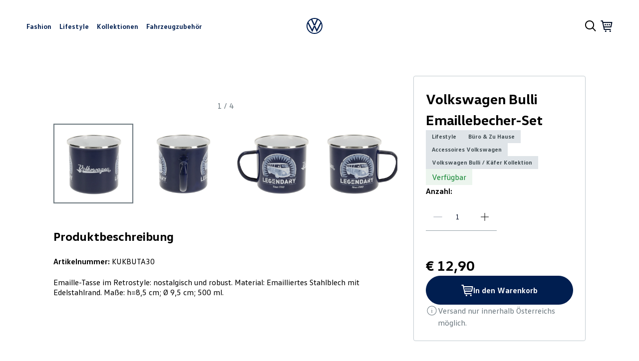

--- FILE ---
content_type: text/html; charset=utf-8
request_url: https://shop.volkswagen.at/shop/138409-volkswagen-bulli-emaillebecher-set
body_size: 46424
content:
<!DOCTYPE html><html lang="de"><head><meta charSet="utf-8"/><meta name="viewport" content="width=device-width, initial-scale=1"/><link rel="preload" as="image" href="/dam/files/292fef7887367bfacdd6475d7671377b11feec92/fa5d062374e2e329d43ed27207b7cbd8/17f6ef77-9cf1-4cf1-bb4a-7cb5a7a254c7/payment_logo_visa"/><link rel="preload" as="image" href="/dam/files/e6d2c867d92bc9099d90b4b1ef8872f08d081b01/b52bc9303af75caa36d01f91251599b3/74a7ca2c-fcae-431b-af78-3ac500963705/payment_logo_mastercard"/><link rel="preload" as="image" href="/dam/files/e68760764d4109d57342116bd8092b140975caa3/49b678daef9121eb09274e23b58422ce/933bae59-c34b-48b8-b60a-3877002aff87/payment_logo_paypal"/><link rel="preload" as="image" href="/dam/files/38ca2bdd7ce37fbffe6fbdf3b263d3a6bc80a37c/f7e90da8c26d97ee02fb6a4054957f4a/0c121a0d-358d-4d6a-9136-1af0f7029a51/payment_logo_google_pay"/><link rel="preload" as="image" href="/dam/files/5d0dc64879f5bb17390f4b93d0d045073c98eb92/5fba913855a9f5aabe8880e5f1e58a8a/0399bcee-7751-4fdf-bf23-a89208df3345/payment_logo_apple_pay"/><link rel="preload" as="image" imageSrcSet="/dam/images/fc5fb99aefa8ddabd707d4611e6639d297bfc526/a98305205bb6060c325ab6c62b8bc6cc/25103ade-67b7-4312-be1d-d2eedeee5e9c/crop:SMART/resize:640:640/BUTA30-side2_high_1759725548133 640w, /dam/images/fc5fb99aefa8ddabd707d4611e6639d297bfc526/a98305205bb6060c325ab6c62b8bc6cc/25103ade-67b7-4312-be1d-d2eedeee5e9c/crop:SMART/resize:750:750/BUTA30-side2_high_1759725548133 750w, /dam/images/fc5fb99aefa8ddabd707d4611e6639d297bfc526/a98305205bb6060c325ab6c62b8bc6cc/25103ade-67b7-4312-be1d-d2eedeee5e9c/crop:SMART/resize:828:828/BUTA30-side2_high_1759725548133 828w, /dam/images/fc5fb99aefa8ddabd707d4611e6639d297bfc526/a98305205bb6060c325ab6c62b8bc6cc/25103ade-67b7-4312-be1d-d2eedeee5e9c/crop:SMART/resize:1080:1080/BUTA30-side2_high_1759725548133 1080w, /dam/images/fc5fb99aefa8ddabd707d4611e6639d297bfc526/a98305205bb6060c325ab6c62b8bc6cc/25103ade-67b7-4312-be1d-d2eedeee5e9c/crop:SMART/resize:1200:1200/BUTA30-side2_high_1759725548133 1200w, /dam/images/fc5fb99aefa8ddabd707d4611e6639d297bfc526/a98305205bb6060c325ab6c62b8bc6cc/25103ade-67b7-4312-be1d-d2eedeee5e9c/crop:SMART/resize:1920:1920/BUTA30-side2_high_1759725548133 1920w, /dam/images/fc5fb99aefa8ddabd707d4611e6639d297bfc526/a98305205bb6060c325ab6c62b8bc6cc/25103ade-67b7-4312-be1d-d2eedeee5e9c/crop:SMART/resize:2048:2048/BUTA30-side2_high_1759725548133 2048w, /dam/images/fc5fb99aefa8ddabd707d4611e6639d297bfc526/a98305205bb6060c325ab6c62b8bc6cc/25103ade-67b7-4312-be1d-d2eedeee5e9c/crop:SMART/resize:3840:3840/BUTA30-side2_high_1759725548133 3840w" imageSizes="80vw" fetchPriority="high"/><link rel="preload" as="image" imageSrcSet="/dam/images/fc5fb99aefa8ddabd707d4611e6639d297bfc526/a98305205bb6060c325ab6c62b8bc6cc/25103ade-67b7-4312-be1d-d2eedeee5e9c/crop:SMART/resize:640:640/BUTA30-side2_high_1759725548133 640w, /dam/images/fc5fb99aefa8ddabd707d4611e6639d297bfc526/a98305205bb6060c325ab6c62b8bc6cc/25103ade-67b7-4312-be1d-d2eedeee5e9c/crop:SMART/resize:750:750/BUTA30-side2_high_1759725548133 750w, /dam/images/fc5fb99aefa8ddabd707d4611e6639d297bfc526/a98305205bb6060c325ab6c62b8bc6cc/25103ade-67b7-4312-be1d-d2eedeee5e9c/crop:SMART/resize:828:828/BUTA30-side2_high_1759725548133 828w, /dam/images/fc5fb99aefa8ddabd707d4611e6639d297bfc526/a98305205bb6060c325ab6c62b8bc6cc/25103ade-67b7-4312-be1d-d2eedeee5e9c/crop:SMART/resize:1080:1080/BUTA30-side2_high_1759725548133 1080w, /dam/images/fc5fb99aefa8ddabd707d4611e6639d297bfc526/a98305205bb6060c325ab6c62b8bc6cc/25103ade-67b7-4312-be1d-d2eedeee5e9c/crop:SMART/resize:1200:1200/BUTA30-side2_high_1759725548133 1200w, /dam/images/fc5fb99aefa8ddabd707d4611e6639d297bfc526/a98305205bb6060c325ab6c62b8bc6cc/25103ade-67b7-4312-be1d-d2eedeee5e9c/crop:SMART/resize:1920:1920/BUTA30-side2_high_1759725548133 1920w, /dam/images/fc5fb99aefa8ddabd707d4611e6639d297bfc526/a98305205bb6060c325ab6c62b8bc6cc/25103ade-67b7-4312-be1d-d2eedeee5e9c/crop:SMART/resize:2048:2048/BUTA30-side2_high_1759725548133 2048w, /dam/images/fc5fb99aefa8ddabd707d4611e6639d297bfc526/a98305205bb6060c325ab6c62b8bc6cc/25103ade-67b7-4312-be1d-d2eedeee5e9c/crop:SMART/resize:3840:3840/BUTA30-side2_high_1759725548133 3840w" imageSizes="100vw" fetchPriority="high"/><link rel="preload" as="image" imageSrcSet="/dam/images/fc5fb99aefa8ddabd707d4611e6639d297bfc526/a98305205bb6060c325ab6c62b8bc6cc/25103ade-67b7-4312-be1d-d2eedeee5e9c/crop:SMART/resize:64:64/BUTA30-side2_high_1759725548133 64w, /dam/images/fc5fb99aefa8ddabd707d4611e6639d297bfc526/a98305205bb6060c325ab6c62b8bc6cc/25103ade-67b7-4312-be1d-d2eedeee5e9c/crop:SMART/resize:96:96/BUTA30-side2_high_1759725548133 96w, /dam/images/fc5fb99aefa8ddabd707d4611e6639d297bfc526/a98305205bb6060c325ab6c62b8bc6cc/25103ade-67b7-4312-be1d-d2eedeee5e9c/crop:SMART/resize:128:128/BUTA30-side2_high_1759725548133 128w, /dam/images/fc5fb99aefa8ddabd707d4611e6639d297bfc526/a98305205bb6060c325ab6c62b8bc6cc/25103ade-67b7-4312-be1d-d2eedeee5e9c/crop:SMART/resize:256:256/BUTA30-side2_high_1759725548133 256w, /dam/images/fc5fb99aefa8ddabd707d4611e6639d297bfc526/a98305205bb6060c325ab6c62b8bc6cc/25103ade-67b7-4312-be1d-d2eedeee5e9c/crop:SMART/resize:320:320/BUTA30-side2_high_1759725548133 320w, /dam/images/fc5fb99aefa8ddabd707d4611e6639d297bfc526/a98305205bb6060c325ab6c62b8bc6cc/25103ade-67b7-4312-be1d-d2eedeee5e9c/crop:SMART/resize:384:384/BUTA30-side2_high_1759725548133 384w, /dam/images/fc5fb99aefa8ddabd707d4611e6639d297bfc526/a98305205bb6060c325ab6c62b8bc6cc/25103ade-67b7-4312-be1d-d2eedeee5e9c/crop:SMART/resize:640:640/BUTA30-side2_high_1759725548133 640w, /dam/images/fc5fb99aefa8ddabd707d4611e6639d297bfc526/a98305205bb6060c325ab6c62b8bc6cc/25103ade-67b7-4312-be1d-d2eedeee5e9c/crop:SMART/resize:750:750/BUTA30-side2_high_1759725548133 750w, /dam/images/fc5fb99aefa8ddabd707d4611e6639d297bfc526/a98305205bb6060c325ab6c62b8bc6cc/25103ade-67b7-4312-be1d-d2eedeee5e9c/crop:SMART/resize:828:828/BUTA30-side2_high_1759725548133 828w, /dam/images/fc5fb99aefa8ddabd707d4611e6639d297bfc526/a98305205bb6060c325ab6c62b8bc6cc/25103ade-67b7-4312-be1d-d2eedeee5e9c/crop:SMART/resize:1080:1080/BUTA30-side2_high_1759725548133 1080w, /dam/images/fc5fb99aefa8ddabd707d4611e6639d297bfc526/a98305205bb6060c325ab6c62b8bc6cc/25103ade-67b7-4312-be1d-d2eedeee5e9c/crop:SMART/resize:1200:1200/BUTA30-side2_high_1759725548133 1200w, /dam/images/fc5fb99aefa8ddabd707d4611e6639d297bfc526/a98305205bb6060c325ab6c62b8bc6cc/25103ade-67b7-4312-be1d-d2eedeee5e9c/crop:SMART/resize:1920:1920/BUTA30-side2_high_1759725548133 1920w, /dam/images/fc5fb99aefa8ddabd707d4611e6639d297bfc526/a98305205bb6060c325ab6c62b8bc6cc/25103ade-67b7-4312-be1d-d2eedeee5e9c/crop:SMART/resize:2048:2048/BUTA30-side2_high_1759725548133 2048w, /dam/images/fc5fb99aefa8ddabd707d4611e6639d297bfc526/a98305205bb6060c325ab6c62b8bc6cc/25103ade-67b7-4312-be1d-d2eedeee5e9c/crop:SMART/resize:3840:3840/BUTA30-side2_high_1759725548133 3840w" imageSizes="10vw" fetchPriority="high"/><link rel="stylesheet" href="/_next/static/css/cbb8d1c23c451313.css" data-precedence="next"/><link rel="stylesheet" href="/_next/static/css/caa47f94a81bc783.css" data-precedence="next"/><link rel="stylesheet" href="/_next/static/css/6820c56572c4f261.css" data-precedence="next"/><link rel="preload" as="script" fetchPriority="low" href="/_next/static/chunks/webpack-6904d4d59d89e34b.js"/><script src="/_next/static/chunks/fd9d1056-db0eaea577af75f4.js" async=""></script><script src="/_next/static/chunks/2117-540d0f4ecebc338b.js" async=""></script><script src="/_next/static/chunks/main-app-26d98db170c2d89e.js" async=""></script><script src="/_next/static/chunks/8025-be73a9c8bd6d75f0.js" async=""></script><script src="/_next/static/chunks/app/global-error-d0fe43487e309ffc.js" async=""></script><script src="/_next/static/chunks/2840-4950864cc18cbe3a.js" async=""></script><script src="/_next/static/chunks/8445-c09aaedc0180b69e.js" async=""></script><script src="/_next/static/chunks/app/layout-d74d0165f641e0b8.js" async=""></script><script src="/_next/static/chunks/2972-fb1429540243af02.js" async=""></script><script src="/_next/static/chunks/app/not-found-cbcb5459f392b507.js" async=""></script><script src="/_next/static/chunks/855-d370ef3c10b2811b.js" async=""></script><script src="/_next/static/chunks/824-1faa68ee41c8f09c.js" async=""></script><script src="/_next/static/chunks/3353-170c506516c895a9.js" async=""></script><script src="/_next/static/chunks/6808-b0023c1ddce5b70c.js" async=""></script><script src="/_next/static/chunks/9200-4bf1803ed65dbd8f.js" async=""></script><script src="/_next/static/chunks/8574-e79062ce153e5c43.js" async=""></script><script src="/_next/static/chunks/5273-bcd6e9ce1daa3938.js" async=""></script><script src="/_next/static/chunks/app/%5Bvisibility%5D/%5Bdomain%5D/%5Bbrand%5D/shop/layout-0e79fbef7bb21f91.js" async=""></script><script src="/_next/static/chunks/9565-fc964ba30e515cab.js" async=""></script><script src="/_next/static/chunks/5945-4fb304c0278664a8.js" async=""></script><script src="/_next/static/chunks/7521-9d00c7ce3be4b4f3.js" async=""></script><script src="/_next/static/chunks/5323-44dc611686d5f17e.js" async=""></script><script src="/_next/static/chunks/2315-d391180e2daeaa2d.js" async=""></script><script src="/_next/static/chunks/4654-73224512abb1a466.js" async=""></script><script src="/_next/static/chunks/3960-b07bb25584567c1e.js" async=""></script><script src="/_next/static/chunks/1741-36e42adae4bf29cb.js" async=""></script><script src="/_next/static/chunks/app/%5Bvisibility%5D/%5Bdomain%5D/%5Bbrand%5D/layout-caecc35c85bdee10.js" async=""></script><script src="/_next/static/chunks/app/%5Bvisibility%5D/%5Bdomain%5D/%5Bbrand%5D/error-3e78ba18a167f373.js" async=""></script><script src="/_next/static/chunks/225f8dbd-d37c9668e05a7366.js" async=""></script><script src="/_next/static/chunks/app/%5Bvisibility%5D/%5Bdomain%5D/%5Bbrand%5D/not-found-9ee8019c781706f7.js" async=""></script><script src="/_next/static/chunks/8410-8cbc2ac7fc8d8e86.js" async=""></script><script src="/_next/static/chunks/5256-89115bbce822cd51.js" async=""></script><script src="/_next/static/chunks/8202-c76d3829c35279f3.js" async=""></script><script src="/_next/static/chunks/9928-fcae14b1da3138a3.js" async=""></script><script src="/_next/static/chunks/3633-541a3f093884251d.js" async=""></script><script src="/_next/static/chunks/app/%5Bvisibility%5D/%5Bdomain%5D/%5Bbrand%5D/shop/%5Bproduct%5D/page-12f76aa5b25a4835.js" async=""></script><link rel="preload" href="https://www.googletagmanager.com/gtm.js?id=GTM-N52TC2JW" as="script"/><link href="/assets/favIcons/vw/favicon.ico" rel="icon" sizes="48x48"/><link href="/assets/favIcons/vw/favicon.svg" rel="icon" type="image/svg+xml"/><link href="/assets/favIcons/vw/apple-touch-icon.png" rel="apple-touch-icon"/><title>Volkswagen Bulli Emaillebecher-Set | Volkswagen Shop</title><meta name="description" content="Volkswagen Bulli Emaillebecher-Set im offiziellen Volkswagen Shop Online Shop kaufen. ✔ 14 Tage Rückgaberecht ✔ Versandkostenfrei ab € 73,00"/><script>(self.__next_s=self.__next_s||[]).push([0,{"children":"function OptanonWrapper() { }","id":"one-trust-script"}])</script><script src="/_next/static/chunks/polyfills-42372ed130431b0a.js" noModule=""></script><style data-styled="" data-styled-version="6.2.0">*{min-width:0;}/*!sc*/
html{text-size-adjust:100%;--header-height:56px;scrollbar-gutter:stable;--full-viewport-height:100vh;}/*!sc*/
@media (min-width: 1024px){html{--header-height:104px;}}/*!sc*/
@supports (height:100dvh){html{--full-viewport-height:100dvh;}}/*!sc*/
#main-content{scroll-margin-top:var(--header-height);}/*!sc*/
body{margin:0;-webkit-font-smoothing:antialiased;-moz-osx-font-smoothing:grayscale;color:#000000;}/*!sc*/
h1,h2,h3,h4,h5,h6,p{margin:0;line-height:150%;}/*!sc*/
sub,sup{font-size:75%;line-height:0;position:relative;vertical-align:baseline;}/*!sc*/
sub{bottom:-0.25em;}/*!sc*/
sup{top:-0.5em;}/*!sc*/
button,input,select,textarea{font:inherit;border-radius:0;}/*!sc*/
button{appearance:none;background:none;border:none;padding:0;cursor:pointer;color:inherit;}/*!sc*/
img,picture,video,canvas,svg{display:block;max-width:100%;}/*!sc*/
#root,#__next{isolation:isolate;}/*!sc*/
.grecaptcha-badge{visibility:hidden;}/*!sc*/
data-styled.g1[id="sc-global-dcDnss1"]{content:"sc-global-dcDnss1,"}/*!sc*/
:root{--spacing-d400:72px;--spacing-d300:44px;--spacing-d200:28px;--spacing-d100:20px;--spacing-s600:32px;--spacing-s500:24px;--spacing-s400:16px;--spacing-s300:12px;--spacing-s200:8px;--spacing-s100:4px;}/*!sc*/
@media (min-width: 1024px){:root{--spacing-d400:96px;--spacing-d300:68px;--spacing-d200:52px;--spacing-d100:24px;}}/*!sc*/
@media (min-width: 1280px){:root{--spacing-d400:120px;--spacing-d300:84px;--spacing-d200:64px;--spacing-d100:32px;}}/*!sc*/
@media (min-width: 1440px){:root{--spacing-d400:172px;--spacing-d300:100px;--spacing-d200:72px;--spacing-d100:48px;}}/*!sc*/
data-styled.g2[id="sc-global-bIRwRp1"]{content:"sc-global-bIRwRp1,"}/*!sc*/
.kTixOa{color:#000000;}/*!sc*/
data-styled.g4[id="sc-eb298bda-0"]{content:"kTixOa,"}/*!sc*/
.eMWyPu{font-family:VWText,sans-serif;font-family:VWHead,sans-serif;font-weight:700;font-size:24px;margin-bottom:18px;margin-top:0;word-break:normal;}/*!sc*/
@media (min-width: 1024px){.eMWyPu{margin-bottom:20px;}}/*!sc*/
@media (min-width: 1280px){.eMWyPu{font-size:28px;margin-bottom:24px;}}/*!sc*/
@media (min-width: 1440px){.eMWyPu{font-size:32px;margin-bottom:32px;}}/*!sc*/
@supports (text-wrap:balance){.eMWyPu{text-wrap:balance;overflow-wrap:break-word;}}/*!sc*/
.dXAWgV{font-family:VWText,sans-serif;font-size:18px;font-weight:400;margin-bottom:18px;margin-top:0;word-break:normal;}/*!sc*/
@supports (text-wrap:balance){.dXAWgV{text-wrap:balance;overflow-wrap:break-word;}}/*!sc*/
.kneVxP{font-family:VWText,sans-serif;font-size:14px;font-weight:400;margin-bottom:14px;margin-top:0;word-break:normal;margin-bottom:0;}/*!sc*/
@supports (text-wrap:balance){.kneVxP{text-wrap:balance;overflow-wrap:break-word;}}/*!sc*/
@media (min-width: 640px){.kneVxP{margin-bottom:0;}}/*!sc*/
.ibCyWM{font-family:VWText,sans-serif;font-size:14px;font-weight:700;margin-bottom:14px;margin-top:0;word-break:normal;margin-bottom:0;}/*!sc*/
@supports (text-wrap:balance){.ibCyWM{text-wrap:balance;overflow-wrap:break-word;}}/*!sc*/
@media (min-width: 640px){.ibCyWM{margin-bottom:0;}}/*!sc*/
.gZFezs{font-family:VWText,sans-serif;font-size:16px;font-weight:700;margin-bottom:16px;margin-top:0;word-break:normal;margin-bottom:0;}/*!sc*/
@supports (text-wrap:balance){.gZFezs{text-wrap:balance;overflow-wrap:break-word;}}/*!sc*/
@media (min-width: 640px){.gZFezs{margin-bottom:0;}}/*!sc*/
.kDKOVB{font-family:VWText,sans-serif;font-size:16px;font-weight:400;margin-bottom:16px;margin-top:0;word-break:normal;}/*!sc*/
@supports (text-wrap:balance){.kDKOVB{text-wrap:balance;overflow-wrap:break-word;}}/*!sc*/
.eFVxbg{font-family:VWText,sans-serif;font-family:VWHead,sans-serif;font-weight:700;font-size:18px;margin-bottom:16px;margin-top:0;word-break:normal;margin-bottom:0;}/*!sc*/
@media (min-width: 1024px){.eFVxbg{margin-bottom:18px;}}/*!sc*/
@media (min-width: 1280px){.eFVxbg{font-size:20px;margin-bottom:20px;}}/*!sc*/
@media (min-width: 1440px){.eFVxbg{font-size:24px;margin-bottom:22px;}}/*!sc*/
@supports (text-wrap:balance){.eFVxbg{text-wrap:balance;overflow-wrap:break-word;}}/*!sc*/
@media (min-width: 640px){.eFVxbg{margin-bottom:0;}}/*!sc*/
.fmNLAT{font-family:VWText,sans-serif;font-size:16px;font-weight:400;margin-bottom:16px;margin-top:0;word-break:normal;margin-bottom:0;}/*!sc*/
@supports (text-wrap:balance){.fmNLAT{text-wrap:balance;overflow-wrap:break-word;}}/*!sc*/
@media (min-width: 640px){.fmNLAT{margin-bottom:0;}}/*!sc*/
.HYwLH{font-family:VWText,sans-serif;font-size:12px;font-weight:400;margin-bottom:12px;margin-top:0;word-break:normal;margin-bottom:0;}/*!sc*/
@supports (text-wrap:balance){.HYwLH{text-wrap:balance;overflow-wrap:break-word;}}/*!sc*/
@media (min-width: 640px){.HYwLH{margin-bottom:0;}}/*!sc*/
.lpqrAs{font-family:VWText,sans-serif;font-family:VWHead,sans-serif;font-weight:700;font-size:24px;margin-bottom:18px;margin-top:0;word-break:normal;margin-bottom:0;}/*!sc*/
@media (min-width: 1024px){.lpqrAs{margin-bottom:20px;}}/*!sc*/
@media (min-width: 1280px){.lpqrAs{font-size:28px;margin-bottom:24px;}}/*!sc*/
@media (min-width: 1440px){.lpqrAs{font-size:32px;margin-bottom:32px;}}/*!sc*/
@supports (text-wrap:balance){.lpqrAs{text-wrap:balance;overflow-wrap:break-word;}}/*!sc*/
@media (min-width: 640px){.lpqrAs{margin-bottom:0;}}/*!sc*/
.houcRp{font-family:VWText,sans-serif;font-family:VWHead,sans-serif;font-weight:700;font-size:20px;margin-bottom:18px;margin-top:0;word-break:normal;margin-bottom:0;}/*!sc*/
@media (min-width: 1024px){.houcRp{margin-bottom:20px;}}/*!sc*/
@media (min-width: 1280px){.houcRp{font-size:24px;margin-bottom:24px;}}/*!sc*/
@media (min-width: 1440px){.houcRp{font-size:28px;margin-bottom:30px;}}/*!sc*/
@supports (text-wrap:balance){.houcRp{text-wrap:balance;overflow-wrap:break-word;}}/*!sc*/
@media (min-width: 640px){.houcRp{margin-bottom:0;}}/*!sc*/
.cuPPKg{font-family:VWText,sans-serif;font-size:12px;font-weight:700;margin-bottom:12px;margin-top:0;word-break:normal;margin-bottom:0;}/*!sc*/
@supports (text-wrap:balance){.cuPPKg{text-wrap:balance;overflow-wrap:break-word;}}/*!sc*/
@media (min-width: 640px){.cuPPKg{margin-bottom:0;}}/*!sc*/
.XawLc{font-family:VWText,sans-serif;font-size:18px;font-weight:700;margin-bottom:18px;margin-top:0;word-break:normal;margin-bottom:0;}/*!sc*/
@supports (text-wrap:balance){.XawLc{text-wrap:balance;overflow-wrap:break-word;}}/*!sc*/
@media (min-width: 640px){.XawLc{margin-bottom:0;}}/*!sc*/
data-styled.g5[id="sc-e72e5b24-0"]{content:"eMWyPu,dXAWgV,kneVxP,ibCyWM,gZFezs,kDKOVB,eFVxbg,fmNLAT,HYwLH,lpqrAs,houcRp,cuPPKg,XawLc,"}/*!sc*/
.bwIGIK{max-width:1920px;margin:0 auto;}/*!sc*/
.dLnWbM{max-width:1920px;margin:0 auto;display:grid;grid-template-columns:repeat(24,1fr);}/*!sc*/
data-styled.g12[id="sc-d96f3ea4-0"]{content:"bwIGIK,dLnWbM,"}/*!sc*/
.eTnRFq{text-decoration:none;display:inline-flex;vertical-align:top;align-items:center;cursor:pointer;color:#001e50;font-weight:700;line-height:150%;border-radius:0;}/*!sc*/
.eTnRFq:hover{text-decoration:underline;text-decoration-color:#001e50;text-underline-offset:6px;}/*!sc*/
data-styled.g13[id="sc-b045e184-0"]{content:"eTnRFq,"}/*!sc*/
.kLVhPb >*:last-child{margin-bottom:0;}/*!sc*/
@media (min-width: 640px){.kLVhPb >*:last-child{margin-bottom:0;}}/*!sc*/
data-styled.g16[id="sc-fd335ff4-0"]{content:"kLVhPb,"}/*!sc*/
.kmvyFK{white-space:pre-line;}/*!sc*/
.kmvyFK:empty:not(:first-child:last-child)::before{white-space:pre;content:" ";}/*!sc*/
data-styled.g17[id="sc-fd335ff4-1"]{content:"kmvyFK,"}/*!sc*/
.cMymXo{text-decoration:none;display:inline-flex;vertical-align:top;align-items:center;cursor:pointer;color:#001e50;font-weight:700;line-height:150%;border-radius:0;color:#001e50;transition:color 0.3s ease-in-out;text-underline-offset:6px;}/*!sc*/
.cMymXo:hover{text-decoration:underline;text-decoration-color:#001e50;text-underline-offset:6px;}/*!sc*/
.cMymXo:hover{color:#0040c5;}/*!sc*/
data-styled.g19[id="sc-fd335ff4-3"]{content:"cMymXo,"}/*!sc*/
.ijsZIm{display:inline-flex;padding:16px;border-radius:9999px;cursor:pointer;justify-content:space-between;align-items:center;transition:background-color 0.2s ease-out,color 0.2s ease-out,border-color 0.2s ease-out;min-width:184px;gap:12px;text-align:center;text-decoration:none;line-height:150%;outline:none;border-color:transparent;background-color:transparent;color:#001e50;}/*!sc*/
.ijsZIm:hover{color:#0040c5;}/*!sc*/
.ijsZIm:disabled{pointer-events:none;color:#001e50;opacity:0.4;}/*!sc*/
.ijsZIm:focus-visible{box-shadow:0 0 0 2px #fff,0 0 0 4px #001e50;}/*!sc*/
.blkVNv{display:inline-flex;padding:16px;border-radius:9999px;cursor:pointer;justify-content:space-between;align-items:center;transition:background-color 0.2s ease-out,color 0.2s ease-out,border-color 0.2s ease-out;min-width:184px;gap:12px;text-align:center;text-decoration:none;line-height:150%;outline:none;background-color:transparent;color:#001e50;gap:4px;padding:0;min-width:0;border:none;border-radius:0;border-bottom:1px solid #001e50;}/*!sc*/
.blkVNv:hover{color:#0040c5;border-bottom:1px solid transparent;}/*!sc*/
.blkVNv:disabled{pointer-events:none;opacity:0.4;}/*!sc*/
.blkVNv:focus-visible{box-shadow:0 0 0 2px #fff,0 0 0 4px #001e50;}/*!sc*/
.jWNXZg{display:inline-flex;padding:16px;border-radius:9999px;cursor:pointer;justify-content:space-between;align-items:center;transition:background-color 0.2s ease-out,color 0.2s ease-out,border-color 0.2s ease-out;min-width:184px;gap:12px;text-align:center;text-decoration:none;line-height:150%;outline:none;background-color:transparent;color:#001e50;gap:4px;padding:0;min-width:0;border:none;border-radius:0;border-bottom:1px solid transparent;}/*!sc*/
.jWNXZg:hover{color:#0040c5;border-bottom:1px solid #0040c5;}/*!sc*/
.jWNXZg:disabled{pointer-events:none;opacity:0.4;}/*!sc*/
.jWNXZg:focus-visible{box-shadow:0 0 0 2px #fff,0 0 0 4px #001e50;}/*!sc*/
.hfufYi{display:inline-flex;padding:16px;border-radius:9999px;cursor:pointer;justify-content:space-between;align-items:center;transition:background-color 0.2s ease-out,color 0.2s ease-out,border-color 0.2s ease-out;min-width:184px;gap:12px;text-align:center;text-decoration:none;line-height:150%;outline:none;background-color:#001e50;color:#ffffff;border:1px solid #001e50;}/*!sc*/
.hfufYi:hover{background-color:#0040c5;border-color:#0040c5;}/*!sc*/
.hfufYi:disabled{pointer-events:none;opacity:0.4;}/*!sc*/
.hfufYi:focus-visible{box-shadow:0 0 0 2px #fff,0 0 0 4px #001e50;}/*!sc*/
data-styled.g23[id="sc-d1c60de6-0"]{content:"ijsZIm,blkVNv,jWNXZg,hfufYi,"}/*!sc*/
.gdkIYA{padding:8px;}/*!sc*/
data-styled.g24[id="sc-4b2f74e6-0"]{content:"gdkIYA,"}/*!sc*/
.bzyoyY{grid-column:2/-2;}/*!sc*/
@media (min-width: 1024px){.bzyoyY{grid-column:3/-3;}}/*!sc*/
data-styled.g25[id="sc-469976-0"]{content:"bzyoyY,"}/*!sc*/
.gDLuSZ{text-align:center;border-radius:8px;padding-top:28px;padding-bottom:8px;box-sizing:border-box;}/*!sc*/
.gDLuSZ >button{opacity:0;}/*!sc*/
.gDLuSZ:hover >button,.gDLuSZ:focus-within >button{opacity:1;}/*!sc*/
data-styled.g26[id="sc-469976-1"]{content:"gDLuSZ,"}/*!sc*/
.hRwawY{margin-bottom:12px;text-align:center;}/*!sc*/
data-styled.g27[id="sc-469976-2"]{content:"hRwawY,"}/*!sc*/
.kIEhOb{display:flex;flex-direction:row;flex-wrap:wrap;justify-content:space-between;margin-bottom:8px;}/*!sc*/
@media (min-width: 1024px){.kIEhOb{flex-wrap:nowrap;}}/*!sc*/
data-styled.g28[id="sc-469976-3"]{content:"kIEhOb,"}/*!sc*/
.fgnjuw{--item-gap:24px;padding:0 24px 24px 24px;display:flex;align-items:center;flex-direction:column;gap:var(--item-gap);width:calc(50% - var(--item-gap));box-sizing:border-box;}/*!sc*/
@media (min-width: 1024px){.fgnjuw{width:25%;}}/*!sc*/
data-styled.g29[id="sc-469976-4"]{content:"fgnjuw,"}/*!sc*/
.enEIHg{width:160px;height:74px;display:flex;align-items:center;justify-content:center;}/*!sc*/
data-styled.g30[id="sc-469976-5"]{content:"enEIHg,"}/*!sc*/
.dibELo{display:flex;flex-direction:column;gap:24px;margin-top:24px;padding-top:24px;border-top:2px solid #96a3a8;font-family:VWText,sans-serif;color:#6a767d;}/*!sc*/
@media (min-width: 1024px){.dibELo{gap:28px;margin-top:48px;padding-top:48px;}}/*!sc*/
.dibELo a{color:#6a767d;transition:color 0.3s ease-in-out;text-underline-offset:6px;}/*!sc*/
.dibELo a:hover{color:#0040c5;}/*!sc*/
data-styled.g36[id="sc-d8306c1d-0"]{content:"dibELo,"}/*!sc*/
.idrVqI{text-decoration:none;display:inline-flex;vertical-align:top;align-items:center;cursor:pointer;color:#001e50;font-weight:700;line-height:150%;border-radius:0;}/*!sc*/
.idrVqI:hover{text-decoration:underline;text-decoration-color:#001e50;text-underline-offset:6px;}/*!sc*/
data-styled.g37[id="sc-40d22e46-0"]{content:"idrVqI,"}/*!sc*/
.kmmxKW{--footer-section-gap:53px;margin-top:auto;margin-bottom:24px;}/*!sc*/
@media (min-width: 1024px){.kmmxKW{margin-bottom:28px;}}/*!sc*/
data-styled.g38[id="sc-54874670-0"]{content:"kmmxKW,"}/*!sc*/
.gnrnql{width:100%;}/*!sc*/
@media (min-width: 1024px){.gnrnql{max-width:calc(25% - var(--footer-section-gap));}}/*!sc*/
data-styled.g39[id="sc-54874670-1"]{content:"gnrnql,"}/*!sc*/
.gLSERC{display:flex;flex-flow:column wrap;width:100%;gap:20px;}/*!sc*/
@media (min-width: 1024px){.gLSERC{flex-direction:row;gap:var(--footer-section-gap);}}/*!sc*/
data-styled.g40[id="sc-54874670-2"]{content:"gLSERC,"}/*!sc*/
.etyycX{display:flex;flex-flow:column wrap;gap:20px;flex:1;}/*!sc*/
@media (min-width: 1024px){.etyycX{flex-direction:row;gap:var(--footer-section-gap);width:100%;}}/*!sc*/
data-styled.g41[id="sc-54874670-3"]{content:"etyycX,"}/*!sc*/
.dmWhyU{width:100%;}/*!sc*/
@media (min-width: 1024px){.dmWhyU{max-width:calc(33% - var(--footer-section-gap));}}/*!sc*/
data-styled.g42[id="sc-54874670-4"]{content:"dmWhyU,"}/*!sc*/
.cToabQ{margin-bottom:8px;color:#000e26;}/*!sc*/
@media (min-width: 1024px){.cToabQ{margin-bottom:24px;}}/*!sc*/
data-styled.g43[id="sc-54874670-5"]{content:"cToabQ,"}/*!sc*/
.dPSIjW{display:flex;flex-direction:column;margin:0;padding:0;list-style:none;}/*!sc*/
data-styled.g44[id="sc-54874670-6"]{content:"dPSIjW,"}/*!sc*/
.ecnqAf{display:flex;gap:8px;flex-wrap:wrap;}/*!sc*/
data-styled.g45[id="sc-54874670-7"]{content:"ecnqAf,"}/*!sc*/
.iNUFIp{grid-column:2/-2;padding-bottom:60px;}/*!sc*/
@media (min-width: 1024px){.iNUFIp{padding-bottom:72px;grid-column:3/-3;}}/*!sc*/
data-styled.g46[id="sc-367c1666-0"]{content:"iNUFIp,"}/*!sc*/
.elAFYf{display:flex;justify-content:center;border-bottom:2px solid #001e50;padding-bottom:24px;margin-top:56px;}/*!sc*/
@media (min-width: 1024px){.elAFYf{padding-bottom:56px;margin-top:96px;}}/*!sc*/
data-styled.g47[id="sc-367c1666-1"]{content:"elAFYf,"}/*!sc*/
.bArZso{grid-column:1/-1;padding-top:24px;}/*!sc*/
@media (min-width: 1024px){.bArZso{grid-column:2/-2;padding-top:56px;}}/*!sc*/
data-styled.g48[id="sc-367c1666-2"]{content:"bArZso,"}/*!sc*/
.etdjsR{gap:12px;display:flex;flex-wrap:wrap;align-items:center;margin-bottom:24px;}/*!sc*/
data-styled.g49[id="sc-367c1666-3"]{content:"etdjsR,"}/*!sc*/
.iaUwWw{width:100%;height:1px;background-color:#eceef2;margin:28px 0;}/*!sc*/
@media (min-width: 1024px){.iaUwWw{width:315px;}}/*!sc*/
data-styled.g50[id="sc-367c1666-4"]{content:"iaUwWw,"}/*!sc*/
.ckodWn{height:32px;width:32px;}/*!sc*/
.ckodWn svg{height:100%;}/*!sc*/
data-styled.g51[id="sc-e1cbb62-0"]{content:"ckodWn,"}/*!sc*/
.hsmKHp{display:none;}/*!sc*/
@media (min-width: 1024px){.hsmKHp{display:block;}}/*!sc*/
data-styled.g52[id="sc-e1cbb62-1"]{content:"hsmKHp,"}/*!sc*/
.ctShiW{display:block;}/*!sc*/
@media (min-width: 1024px){.ctShiW{display:none;}}/*!sc*/
data-styled.g53[id="sc-e1cbb62-2"]{content:"ctShiW,"}/*!sc*/
.jbXtcy{width:100%;}/*!sc*/
data-styled.g55[id="sc-374e1f0-0"]{content:"jbXtcy,"}/*!sc*/
.bvACSm{text-decoration:none;display:flex;flex-direction:column;gap:16px;align-items:flex-start;color:inherit;}/*!sc*/
data-styled.g56[id="sc-374e1f0-1"]{content:"bvACSm,"}/*!sc*/
.eKpeFk{width:100%;aspect-ratio:16/9;overflow:hidden;position:relative;border-radius:12px;}/*!sc*/
data-styled.g57[id="sc-374e1f0-2"]{content:"eKpeFk,"}/*!sc*/
.ekajes{display:inline;}/*!sc*/
data-styled.g58[id="sc-374e1f0-3"]{content:"ekajes,"}/*!sc*/
.fwLYdT{color:#001e50;line-height:24px;}/*!sc*/
.fwLYdT:hover{color:#0040c5;}/*!sc*/
.bDlHpI{text-align:left;color:#ffffff;}/*!sc*/
.bDlHpI:hover{color:#ffffff;}/*!sc*/
data-styled.g59[id="sc-374e1f0-4"]{content:"fwLYdT,bDlHpI,"}/*!sc*/
.guBwEP{white-space:nowrap;display:inline-flex;align-items:center;text-decoration:inherit;}/*!sc*/
.hpeajJ{white-space:nowrap;display:inline-flex;align-items:center;}/*!sc*/
data-styled.g60[id="sc-374e1f0-5"]{content:"guBwEP,hpeajJ,"}/*!sc*/
.ldarPq{position:absolute;z-index:40;padding-top:30px;top:calc(var(--header-height) - 30px);left:0;right:0;background-color:white;border-bottom:1px solid #c2cacf;visibility:hidden;}/*!sc*/
data-styled.g62[id="sc-5827a597-0"]{content:"ldarPq,"}/*!sc*/
.jxfDaY{grid-column:2/-2;}/*!sc*/
data-styled.g63[id="sc-5827a597-1"]{content:"jxfDaY,"}/*!sc*/
.bZCGyk{display:flex;gap:96px;padding:24px 0;flex-wrap:wrap;}/*!sc*/
data-styled.g64[id="sc-5827a597-2"]{content:"bZCGyk,"}/*!sc*/
.fItAtI{display:flex;flex-direction:column;gap:16px;}/*!sc*/
data-styled.g65[id="sc-5827a597-3"]{content:"fItAtI,"}/*!sc*/
.gaiymw{color:#000e26;}/*!sc*/
.gaiymw:hover{color:#0040c5;text-decoration:none;}/*!sc*/
data-styled.g66[id="sc-5827a597-4"]{content:"gaiymw,"}/*!sc*/
.innpAp{list-style-type:none;padding:0;margin:0;display:flex;flex-direction:column;gap:8px;}/*!sc*/
data-styled.g67[id="sc-5827a597-5"]{content:"innpAp,"}/*!sc*/
.diERyQ{padding:24px 0;width:280px;}/*!sc*/
data-styled.g68[id="sc-5827a597-6"]{content:"diERyQ,"}/*!sc*/
.jUCdob{display:flex;gap:96px;justify-content:space-between;}/*!sc*/
data-styled.g69[id="sc-5827a597-7"]{content:"jUCdob,"}/*!sc*/
.kaoPZf{display:grid;grid-template-columns:repeat(auto-fill,minmax(300px,1fr));gap:32px;padding-bottom:24px;}/*!sc*/
data-styled.g70[id="sc-5827a597-8"]{content:"kaoPZf,"}/*!sc*/
.coykKz{position:relative;width:100%;}/*!sc*/
@media (min-width: 1280px){.coykKz{width:32px;max-width:400px;transition:width 0.4s ease-in-out;}.coykKz:focus-within{width:100%;}}/*!sc*/
data-styled.g72[id="sc-7efc5770-0"]{content:"coykKz,"}/*!sc*/
.hbzJtj{position:absolute;left:0;top:0;display:flex;height:100%;align-items:center;pointer-events:none;}/*!sc*/
data-styled.g73[id="sc-7efc5770-1"]{content:"hbzJtj,"}/*!sc*/
.bKDrmp{display:flex;justify-content:flex-end;padding-bottom:10px;padding-top:10px;position:relative;}/*!sc*/
data-styled.g82[id="sc-d541d352-0"]{content:"bKDrmp,"}/*!sc*/
.bsjLsi{color:#000e26;text-decoration:none;position:relative;padding:8px 4px 8px 4px;}/*!sc*/
@media (min-width: 1024px){.bsjLsi{padding:0;}}/*!sc*/
data-styled.g83[id="sc-d541d352-1"]{content:"bsjLsi,"}/*!sc*/
.bKKNHS{position:sticky;top:0;z-index:30;background-color:#ffffff;}/*!sc*/
data-styled.g85[id="sc-6ab144c4-0"]{content:"bKKNHS,"}/*!sc*/
.jdhVoR{text-wrap:nowrap;}/*!sc*/
data-styled.g86[id="sc-6ab144c4-1"]{content:"jdhVoR,"}/*!sc*/
.WpBWU{display:inline-flex;padding:16px;border-radius:9999px;cursor:pointer;justify-content:center;align-items:center;transition:background-color 0.2s ease-out,color 0.2s ease-out,border-color 0.2s ease-out;min-width:184px;gap:12px;text-align:center;text-decoration:none;line-height:150%;outline:none;background-color:#001e50;color:#ffffff;border:1px solid #001e50;position:absolute;top:104px;left:10px;z-index:calc(100 + 5);height:1px;width:1px;overflow:hidden;white-space:nowrap;clip:rect(0 0 0 0);clip-path:inset(50%);opacity:0;outline-offset:1px;}/*!sc*/
.WpBWU:focus{opacity:1;height:auto;width:auto;clip:auto;clip-path:none;box-shadow:0 0 0 2px #fff,0 0 0 4px #001e50;}/*!sc*/
data-styled.g87[id="sc-6ab144c4-2"]{content:"WpBWU,"}/*!sc*/
.kpmYEj{text-decoration:none;color:inherit;}/*!sc*/
data-styled.g88[id="sc-6ab144c4-3"]{content:"kpmYEj,"}/*!sc*/
.gKjZtE{position:relative;}/*!sc*/
data-styled.g89[id="sc-6ab144c4-4"]{content:"gKjZtE,"}/*!sc*/
.iBrZGl{grid-column:2/-2;display:flex;height:var(--header-height);margin-bottom:16px;}/*!sc*/
@media (min-width: 1024px){.iBrZGl{margin-bottom:0;}}/*!sc*/
data-styled.g90[id="sc-6ab144c4-5"]{content:"iBrZGl,"}/*!sc*/
.hCZbwa{height:100%;display:none;}/*!sc*/
@media (min-width: 1280px){.hCZbwa{display:flex;width:100%;}}/*!sc*/
data-styled.g91[id="sc-6ab144c4-6"]{content:"hCZbwa,"}/*!sc*/
.CgeMf{display:flex;list-style-type:none;padding:0;margin:0;width:100%;align-items:center;gap:32px;}/*!sc*/
.CgeMf li{min-width:fit-content;}/*!sc*/
data-styled.g92[id="sc-6ab144c4-7"]{content:"CgeMf,"}/*!sc*/
.jLdGdE:hover{text-underline-offset:10px;text-decoration-thickness:2px;background-color:transparent;}/*!sc*/
data-styled.g94[id="sc-6ab144c4-9"]{content:"jLdGdE,"}/*!sc*/
.gwyxQM{display:flex;align-items:center;gap:4px;height:100%;}/*!sc*/
data-styled.g95[id="sc-6ab144c4-10"]{content:"gwyxQM,"}/*!sc*/
.honrCa{width:16px;height:16px;opacity:0;pointer-events:none;transition:opacity 0.2s ease;}/*!sc*/
.honrCa:focus-visible{opacity:1;pointer-events:auto;}/*!sc*/
data-styled.g96[id="sc-6ab144c4-11"]{content:"honrCa,"}/*!sc*/
.jMwThA{transform:rotate(0deg);transition:transform 0.4s ease;}/*!sc*/
data-styled.g97[id="sc-6ab144c4-12"]{content:"jMwThA,"}/*!sc*/
.hyfCVM{display:flex;align-items:center;gap:20px;width:100%;justify-content:flex-end;padding-left:20px;}/*!sc*/
data-styled.g98[id="sc-6ab144c4-13"]{content:"hyfCVM,"}/*!sc*/
.gzeiKy{display:flex;align-items:center;justify-content:center;flex-shrink:0;color:#001e50;margin:0 16px;}/*!sc*/
data-styled.g99[id="sc-6ab144c4-14"]{content:"gzeiKy,"}/*!sc*/
.ivUuin{position:fixed;top:0;left:0;width:100vw;height:var(--full-viewport-height);z-index:39;background-color:rgb(0 0 0 / 50%);pointer-events:none;visibility:hidden;opacity:0;transition:opacity 0.15s ease-out,visibility 0s linear 0.15s;cursor:pointer;}/*!sc*/
data-styled.g100[id="sc-2328bb24-0"]{content:"ivUuin,"}/*!sc*/
.fbxnDV{--width:100vw;--height:var(--full-viewport-height);display:block;position:fixed;bottom:0;left:calc(var(--width) * (-1));height:var(--height);width:var(--width);z-index:42;background-color:#ffffff;overflow:auto;visibility:hidden;transition:left 0.15s ease-out,bottom 0.15s ease-out,visibility 0s linear 0.15s;will-change:transform;}/*!sc*/
@media (min-width: 1024px){.fbxnDV{--width:390px;}}/*!sc*/
data-styled.g103[id="sc-2328bb24-3"]{content:"fbxnDV,"}/*!sc*/
.kElQxC{background:radial-gradient(101.04% 101.04% at -22.31% -20.58%,#00437a 0%,#001e50 100%);color:#ffffff;}/*!sc*/
data-styled.g104[id="sc-b861f7e0-0"]{content:"kElQxC,"}/*!sc*/
.dLWMdT{grid-column:2/-2;}/*!sc*/
data-styled.g105[id="sc-b861f7e0-1"]{content:"dLWMdT,"}/*!sc*/
.cttnjN{height:var(--header-height);display:flex;align-items:center;margin-bottom:8px;}/*!sc*/
data-styled.g106[id="sc-b861f7e0-2"]{content:"cttnjN,"}/*!sc*/
.jrZEpu{color:#ffffff;padding:4px;}/*!sc*/
.jrZEpu:hover{color:#ffffff;border-bottom:1px solid transparent;}/*!sc*/
data-styled.g107[id="sc-b861f7e0-3"]{content:"jrZEpu,"}/*!sc*/
.dFtgnt{list-style-type:none;padding:16px 32px;margin:0;display:flex;flex-direction:column;gap:20px;}/*!sc*/
data-styled.g108[id="sc-b861f7e0-4"]{content:"dFtgnt,"}/*!sc*/
.ctJTAY{flex-shrink:0;transform:rotate(0deg);transition:transform 0.4s ease;}/*!sc*/
data-styled.g109[id="sc-b861f7e0-5"]{content:"ctJTAY,"}/*!sc*/
.cogOwP{display:inline-flex;flex-direction:row;gap:8px;align-items:center;justify-content:space-between;width:100%;text-align:left;border-radius:9999px;}/*!sc*/
data-styled.g110[id="sc-b861f7e0-6"]{content:"cogOwP,"}/*!sc*/
.hExYhA{width:auto;justify-content:flex-start;margin-bottom:12px;}/*!sc*/
data-styled.g111[id="sc-b861f7e0-7"]{content:"hExYhA,"}/*!sc*/
.bXNhHq{color:#ffffff;margin-bottom:12px;}/*!sc*/
.bXNhHq:hover{color:#ffffff;text-decoration-color:#ffffff;}/*!sc*/
data-styled.g113[id="sc-b861f7e0-9"]{content:"bXNhHq,"}/*!sc*/
.jFQktF{position:relative;display:grid;grid-template-rows:0fr;transition:grid-template-rows 0.5s ease-out,visibility 0s linear 0.5s;visibility:hidden;padding:8px 12px 0 12px;}/*!sc*/
data-styled.g114[id="sc-b861f7e0-10"]{content:"jFQktF,"}/*!sc*/
.kQtWWY{padding:0 12px;}/*!sc*/
data-styled.g115[id="sc-b861f7e0-11"]{content:"kQtWWY,"}/*!sc*/
.kaBzqL{overflow:hidden;padding:0 4px;display:flex;flex-direction:column;}/*!sc*/
data-styled.g116[id="sc-b861f7e0-12"]{content:"kaBzqL,"}/*!sc*/
.kfhLoW{color:#ffffff;}/*!sc*/
.kfhLoW:hover{color:#ffffff;}/*!sc*/
data-styled.g117[id="sc-b861f7e0-13"]{content:"kfhLoW,"}/*!sc*/
.bDbhjQ{height:1px;background-color:#c2cacf;margin:48px 0;}/*!sc*/
data-styled.g118[id="sc-b861f7e0-14"]{content:"bDbhjQ,"}/*!sc*/
.kgsmFD{padding:8px 8px 8px 0;display:flex;align-items:center;gap:4px;}/*!sc*/
data-styled.g119[id="sc-476a635b-0"]{content:"kgsmFD,"}/*!sc*/
.biPFBB{display:none;}/*!sc*/
data-styled.g120[id="sc-476a635b-1"]{content:"biPFBB,"}/*!sc*/
.jFYBJL{display:flex;align-items:center;width:100%;height:100%;}/*!sc*/
@media (min-width: 1280px){.jFYBJL{display:none;}}/*!sc*/
data-styled.g124[id="sc-b31f1648-0"]{content:"jFYBJL,"}/*!sc*/
.gPNdOn{grid-column:2/-2;}/*!sc*/
data-styled.g125[id="sc-b31f1648-1"]{content:"gPNdOn,"}/*!sc*/
.fNgrjp{width:100%;display:flex;align-items:center;gap:4px;}/*!sc*/
data-styled.g126[id="sc-b31f1648-2"]{content:"fNgrjp,"}/*!sc*/
.jxqQJw{width:100%;display:flex;align-items:center;justify-content:flex-end;}/*!sc*/
data-styled.g127[id="sc-b31f1648-3"]{content:"jxqQJw,"}/*!sc*/
.icIhcj{text-decoration:none;color:inherit;flex-shrink:0;padding:8px 12px;}/*!sc*/
data-styled.g128[id="sc-b31f1648-4"]{content:"icIhcj,"}/*!sc*/
.kodrju{padding:8px;}/*!sc*/
data-styled.g129[id="sc-b31f1648-5"]{content:"kodrju,"}/*!sc*/
.gorkzh{height:var(--header-height);display:flex;align-items:center;margin-bottom:8px;}/*!sc*/
data-styled.g130[id="sc-b31f1648-6"]{content:"gorkzh,"}/*!sc*/
.gPMZbL{cursor:pointer;border-radius:9999px;border:1px solid #ffffff;background-color:#001e50;width:48px;height:48px;box-sizing:border-box;display:flex;justify-content:center;align-items:center;outline:none;transition:background-color 0.2s ease-out,color 0.2s ease-out,border-color 0.2s ease-out;}/*!sc*/
.gPMZbL:focus-visible{box-shadow:0 0 0 2px #fff,0 0 0 4px #001e50;}/*!sc*/
.gPMZbL:hover{background-color:#0040c5;}/*!sc*/
.gPMZbL svg{color:#ffffff;}/*!sc*/
data-styled.g131[id="sc-e4c3d87b-0"]{content:"gPMZbL,"}/*!sc*/
.jZYRNX{position:absolute;bottom:calc(50% + 24px);z-index:10;left:8px;transform:scale(0) translateY(50%);transition:transform 0.3s cubic-bezier(0.4,0,0.2,1);rotate:180deg;}/*!sc*/
data-styled.g132[id="sc-9b04f5ee-0"]{content:"jZYRNX,"}/*!sc*/
.ifLWzA{position:absolute;bottom:calc(50% + 24px);z-index:10;right:8px;transform:scale(0);transition:transform 0.3s cubic-bezier(0.4,0,0.2,1);}/*!sc*/
data-styled.g133[id="sc-9b04f5ee-1"]{content:"ifLWzA,"}/*!sc*/
.jUpXrM{position:relative;}/*!sc*/
@media (min-width: 640px){.jUpXrM:hover .sc-9b04f5ee-1,.jUpXrM:focus-within .sc-9b04f5ee-1,.jUpXrM:hover .sc-9b04f5ee-0,.jUpXrM:focus-within .sc-9b04f5ee-0{transform:scale(1);transform-origin:center center;transition:transform 0.3s cubic-bezier(0.4,0,0.2,1),background-color 0.2s ease-out;}}/*!sc*/
data-styled.g134[id="sc-9b04f5ee-2"]{content:"jUpXrM,"}/*!sc*/
.eysmFM{--swiper-button-size:48px;--swiper-pagination-bottom:32px;padding-bottom:48px;max-width:840px;max-height:680px;margin:0 auto;}/*!sc*/
.eysmFM .swiper-button-prev,.eysmFM .swiper-button-next{display:none;}/*!sc*/
.eysmFM .swiper-pagination-horizontal{display:flex;justify-content:center;align-items:center;height:24px;box-sizing:border-box;}/*!sc*/
.eysmFM .swiper-pagination-bullets{bottom:12px;}/*!sc*/
.eysmFM .swiper-pagination-bullet{cursor:pointer;display:flex;align-items:center;justify-content:center;flex-direction:row;background:transparent;width:24px;height:24px;border-radius:4px;opacity:1;}/*!sc*/
.eysmFM .swiper-pagination-bullet::after{content:"";background-color:#00437a;border-radius:9999px;width:8px;height:8px;opacity:0.3;transition:all 0.6s ease;transform:scale(1);}/*!sc*/
.eysmFM .swiper-pagination-bullet-active::after{width:12px;height:12px;transform:scale(1);opacity:1;}/*!sc*/
.eysmFM .swiper-pagination-bullet:focus-visible{outline:3px solid #001e50;outline-offset:5px;}/*!sc*/
data-styled.g135[id="sc-9b04f5ee-3"]{content:"eysmFM,"}/*!sc*/
.eYntmM{width:100%;display:flex;justify-content:center;}/*!sc*/
data-styled.g136[id="sc-9b04f5ee-4"]{content:"eYntmM,"}/*!sc*/
.clGqaV{color:#6a767d;}/*!sc*/
data-styled.g137[id="sc-9b04f5ee-5"]{content:"clGqaV,"}/*!sc*/
.bMLuiK{margin-top:24px;}/*!sc*/
data-styled.g138[id="sc-9b04f5ee-6"]{content:"bMLuiK,"}/*!sc*/
.cxXRbF{max-width:100px;height:100px;box-sizing:border-box;display:flex;align-items:center;justify-content:center;border:2px solid transparent;cursor:pointer;}/*!sc*/
@media (min-width: 1280px){.cxXRbF{max-width:160px;height:160px;}}/*!sc*/
.cxXRbF.swiper-slide-thumb-active{border-color:#6a767d;}/*!sc*/
.cxXRbF >div{height:100%;}/*!sc*/
data-styled.g139[id="sc-9b04f5ee-7"]{content:"cxXRbF,"}/*!sc*/
.eORNBP{display:none;max-height:680px;}/*!sc*/
@media (min-width: 1024px){.eORNBP{display:block;}}/*!sc*/
data-styled.g140[id="sc-9b04f5ee-8"]{content:"eORNBP,"}/*!sc*/
.eGUPvG{max-height:358px;}/*!sc*/
@media (min-width: 1024px){.eGUPvG{display:none;}}/*!sc*/
data-styled.g141[id="sc-9b04f5ee-9"]{content:"eGUPvG,"}/*!sc*/
.dGfDuA{position:relative;height:100%;width:100%;padding-bottom:24px;}/*!sc*/
@media (min-width: 1280px){.dGfDuA{padding-bottom:48px;}}/*!sc*/
data-styled.g144[id="sc-48f9cac9-0"]{content:"dGfDuA,"}/*!sc*/
.AAQhR{width:100%;}/*!sc*/
.AAQhR:hover .swiper-button-prev,.AAQhR:focus-within .swiper-button-prev,.AAQhR:hover .swiper-button-next,.AAQhR:focus-within .swiper-button-next{transform:scale(1);transform-origin:center center;transition:transform 0.3s cubic-bezier(0.4,0,0.2,1),background-color 0.2s ease-out;}/*!sc*/
data-styled.g145[id="sc-48f9cac9-1"]{content:"AAQhR,"}/*!sc*/
.gLxrha{display:flex;gap:12px;color:#6a767d;}/*!sc*/
data-styled.g149[id="sc-8eeed874-0"]{content:"gLxrha,"}/*!sc*/
.cEtnJW{flex-shrink:0;}/*!sc*/
data-styled.g150[id="sc-8eeed874-1"]{content:"cEtnJW,"}/*!sc*/
.cRmeFq{display:flex;flex-direction:column;gap:8px;}/*!sc*/
data-styled.g160[id="sc-5a05e118-0"]{content:"cRmeFq,"}/*!sc*/
.jpWclt{text-decoration:none;outline:none;}/*!sc*/
.jpWclt:focus-visible{box-shadow:0 0 0 2px #fff,0 0 0 4px #001e50;}/*!sc*/
data-styled.g177[id="sc-194ee274-0"]{content:"jpWclt,"}/*!sc*/
.ehsoLU{border-radius:0px;display:inline-flex;padding:4px 12px;transition:background-color 0.2s ease-out,color 0.2s ease-out,border-color 0.2s ease-out;background-color:#dfe4e8;color:#3c484d;}/*!sc*/
.ehsoLU:hover{background-color:#c2cacf;}/*!sc*/
data-styled.g178[id="sc-194ee274-1"]{content:"ehsoLU,"}/*!sc*/
.Iivls{display:flex;justify-content:center;gap:12px;opacity:1;pointer-events:auto;}/*!sc*/
data-styled.g179[id="sc-65721d66-0"]{content:"Iivls,"}/*!sc*/
.hLvizN{border-radius:0px;display:inline-flex;padding:4px 12px;background-color:rgba(15, 133, 47, 0.08);color:#0f852f;}/*!sc*/
data-styled.g181[id="sc-edd7c043-0"]{content:"hLvizN,"}/*!sc*/
.byEozl{display:flex;align-items:center;height:56px;gap:8px;padding:0 12px;width:100%;max-width:142px;box-sizing:border-box;border-radius:0px;border-top:0px solid #96a3a8;border-left:0px solid #96a3a8;border-right:0px solid #96a3a8;border-bottom:1px solid #96a3a8;}/*!sc*/
data-styled.g182[id="sc-c7e536ae-0"]{content:"byEozl,"}/*!sc*/
.dOCoIa{min-width:24px;position:relative;}/*!sc*/
.dOCoIa:disabled{cursor:not-allowed;color:#9ca3af;}/*!sc*/
.dOCoIa::before{content:"";position:absolute;inset:-8px;}/*!sc*/
data-styled.g183[id="sc-c7e536ae-1"]{content:"dOCoIa,"}/*!sc*/
.ilLGfd{font-size:14px;font-weight:400;margin-bottom:14px;margin-bottom:0;appearance:none;box-sizing:border-box;font-family:VWText,sans-serif;color:#000e26;height:100%;border:none;text-align:center;flex-grow:1;border-radius:0;padding:0;-moz-appearance:textfield;-webkit-appearance:none;}/*!sc*/
.ilLGfd::-webkit-inner-spin-button,.ilLGfd::-webkit-outer-spin-button{appearance:none;margin:0;}/*!sc*/
data-styled.g184[id="sc-c7e536ae-2"]{content:"ilLGfd,"}/*!sc*/
.lfGKin{margin-bottom:12px;}/*!sc*/
data-styled.g185[id="sc-54961ee5-0"]{content:"lfGKin,"}/*!sc*/
.gxQlpt{width:100%;display:flex;flex-direction:column;box-sizing:border-box;border-radius:4px;hyphens:auto;border:1px solid transparent;}/*!sc*/
@media (min-width: 1024px){.gxQlpt{border:1px solid #c2cacf;position:sticky;top:var(--header-height);}}/*!sc*/
data-styled.g186[id="sc-841b5d0a-0"]{content:"gxQlpt,"}/*!sc*/
.hekqwu{display:flex;flex-direction:column;gap:24px;padding-bottom:12px;}/*!sc*/
@media (min-width: 1024px){.hekqwu{padding:24px;}}/*!sc*/
data-styled.g187[id="sc-841b5d0a-1"]{content:"hekqwu,"}/*!sc*/
.cLiIkD{display:flex;gap:10px;flex-wrap:wrap;}/*!sc*/
data-styled.g188[id="sc-841b5d0a-2"]{content:"cLiIkD,"}/*!sc*/
.gtFKQJ{display:flex;flex-direction:column;gap:24px;padding-top:12px;}/*!sc*/
@media (min-width: 1024px){.gtFKQJ{padding:24px;}}/*!sc*/
data-styled.g192[id="sc-841b5d0a-6"]{content:"gtFKQJ,"}/*!sc*/
.eqvXoW{grid-column:2/-2;}/*!sc*/
@media (min-width: 1024px){.eqvXoW{grid-column:3/-3;}}/*!sc*/
data-styled.g193[id="sc-a0a1af87-0"]{content:"eqvXoW,"}/*!sc*/
.cYzFqS{display:flex;flex-direction:column;font-family:VWText,sans-serif;flex-wrap:wrap;box-sizing:border-box;}/*!sc*/
@media (min-width: 1024px){.cYzFqS{padding:48px 0;display:grid;grid-template-columns:2fr 1fr;gap:32px;align-items:stretch;}}/*!sc*/
data-styled.g194[id="sc-a0a1af87-1"]{content:"cYzFqS,"}/*!sc*/
.ejRDMQ{width:100%;flex-basis:100%;order:1;}/*!sc*/
data-styled.g195[id="sc-a0a1af87-2"]{content:"ejRDMQ,"}/*!sc*/
.eNbfuC{flex-basis:100%;box-sizing:border-box;position:relative;order:2;margin-bottom:24px;display:flex;flex-direction:column;}/*!sc*/
@media (min-width: 1024px){.eNbfuC{max-width:408px;order:3;flex-basis:calc(33.3333% - 16px);margin-bottom:0;}}/*!sc*/
data-styled.g196[id="sc-a0a1af87-3"]{content:"eNbfuC,"}/*!sc*/
.bbwasF{margin-bottom:20px;}/*!sc*/
data-styled.g197[id="sc-a0a1af87-4"]{content:"bbwasF,"}/*!sc*/
.gPCCiv{font-weight:700;}/*!sc*/
data-styled.g198[id="sc-a0a1af87-5"]{content:"gPCCiv,"}/*!sc*/
.iEWmCv{margin-top:20px;}/*!sc*/
data-styled.g199[id="sc-a0a1af87-6"]{content:"iEWmCv,"}/*!sc*/
.fgqnAN{display:contents;}/*!sc*/
@media (min-width: 1024px){.fgqnAN{display:block;grid-column:1;}}/*!sc*/
data-styled.g200[id="sc-a0a1af87-7"]{content:"fgqnAN,"}/*!sc*/
.iUnmea{flex:0 1 100%;width:100%;order:3;}/*!sc*/
@media (min-width: 1024px){.iUnmea{flex-basis:66.6667%;order:2;}}/*!sc*/
data-styled.g201[id="sc-a0a1af87-8"]{content:"iUnmea,"}/*!sc*/
.kHfmkV{padding:20px 24px;background-color:#ffffff;border-radius:0px;box-sizing:border-box;display:block;position:relative;}/*!sc*/
@media (min-width: 1024px){.kHfmkV{border:1px solid transparent;}.kHfmkV:hover,.kHfmkV:focus-within{border:1px solid #c2cacf;}}/*!sc*/
data-styled.g202[id="sc-d1ee70f6-0"]{content:"kHfmkV,"}/*!sc*/
.fiFxNW{position:relative;margin:0 auto;max-width:100%;}/*!sc*/
data-styled.g203[id="sc-1931054-0"]{content:"fiFxNW,"}/*!sc*/
.jRycEP{position:relative;height:160px;display:flex;flex-direction:column;box-sizing:border-box;padding-top:16px;gap:8px;transform:translateY(16px);transition:transform 0.4s cubic-bezier(0.4,0,0.2,1);}/*!sc*/
@media (min-width: 1024px){.jRycEP{padding-top:48px;height:185px;}}/*!sc*/
data-styled.g204[id="sc-1931054-1"]{content:"jRycEP,"}/*!sc*/
.kdZmbt{display:flex;justify-content:center;align-items:center;position:absolute;bottom:24px;left:0;right:0;opacity:0;margin:0 auto;width:100%;transition:opacity 0.4s cubic-bezier(0.4,0,0.2,1);}/*!sc*/
.kdZmbt button{padding-top:12px;padding-bottom:12px;}/*!sc*/
data-styled.g205[id="sc-1931054-2"]{content:"kdZmbt,"}/*!sc*/
.iqsNjM{transform:translateY(0);transition:transform 0.4s cubic-bezier(0.4,0,0.2,1);color:#000e26;}/*!sc*/
data-styled.g206[id="sc-1931054-3"]{content:"iqsNjM,"}/*!sc*/
.eyNsRL{opacity:1;transition:all 0.2s cubic-bezier(0.4,0,0.2,1);display:-webkit-box;-webkit-line-clamp:1;-webkit-box-orient:vertical;text-overflow:ellipsis;overflow:hidden;white-space:normal;min-height:24px;}/*!sc*/
data-styled.g207[id="sc-1931054-4"]{content:"eyNsRL,"}/*!sc*/
.cJQWhJ{display:-webkit-box;-webkit-line-clamp:3;-webkit-box-orient:vertical;text-overflow:ellipsis;overflow:hidden;white-space:normal;}/*!sc*/
@media (min-width: 1024px){.cJQWhJ{-webkit-line-clamp:2;}}/*!sc*/
data-styled.g208[id="sc-1931054-5"]{content:"cJQWhJ,"}/*!sc*/
.gonHep{display:block;text-decoration:none;color:inherit;height:100%;outline:none;margin:4px;box-sizing:border-box;padding:0 12px 12px 12px;}/*!sc*/
.gonHep:focus-visible{box-shadow:0 0 0 2px #fff,0 0 0 4px #001e50;}/*!sc*/
@media (min-width: 640px){.gonHep{padding:0 24px 24px 24px;}}/*!sc*/
data-styled.g209[id="sc-1931054-6"]{content:"gonHep,"}/*!sc*/
.edEjZH{padding:0;box-sizing:border-box;height:100%;}/*!sc*/
@media (min-width: 1024px){.edEjZH:hover .sc-1931054-2,.edEjZH:focus-within .sc-1931054-2{opacity:1;}.edEjZH:hover .sc-1931054-3,.edEjZH:focus-within .sc-1931054-3{transform:translateY(-32px);}.edEjZH:hover .sc-1931054-1,.edEjZH:focus-within .sc-1931054-1{transform:translateY(-24px);}.edEjZH:hover .sc-1931054-4,.edEjZH:focus-within .sc-1931054-4{opacity:0;}}/*!sc*/
data-styled.g210[id="sc-1931054-7"]{content:"edEjZH,"}/*!sc*/
.hQpgGI{overflow:hidden;position:relative;width:100%;max-width:208px;}/*!sc*/
@media (min-width: 1024px){.hQpgGI{width:312px;max-width:100%;}}/*!sc*/
data-styled.g211[id="sc-1931054-8"]{content:"hQpgGI,"}/*!sc*/
.fHcYPy{display:flex;justify-content:space-between;margin-bottom:16px;min-height:26px;padding:24px 24px 0 24px;}/*!sc*/
data-styled.g212[id="sc-1931054-9"]{content:"fHcYPy,"}/*!sc*/
.lkZCtl{display:flex;flex-wrap:wrap;gap:4px;padding:4px;box-sizing:border-box;min-height:34px;}/*!sc*/
.lkZCtl a{outline:none;}/*!sc*/
.lkZCtl a:focus-visible{box-shadow:0 0 0 2px #fff,0 0 0 4px #001e50;}/*!sc*/
data-styled.g213[id="sc-1931054-10"]{content:"lkZCtl,"}/*!sc*/
.gqYUsk{position:relative;height:140px;display:flex;justify-content:center;align-items:center;width:100%;overflow:hidden;border-radius:0px;}/*!sc*/
@media (min-width: 1024px){.gqYUsk{height:240px;}}/*!sc*/
data-styled.g215[id="sc-1931054-12"]{content:"gqYUsk,"}/*!sc*/
.cGORQn{position:absolute;bottom:calc(50% + 24px);z-index:10;left:0;transform:scale(0) translateY(50%);transition:transform 0.3s cubic-bezier(0.4,0,0.2,1);rotate:180deg;}/*!sc*/
data-styled.g217[id="sc-163cb346-0"]{content:"cGORQn,"}/*!sc*/
.iPifko{position:absolute;bottom:calc(50% + 24px);z-index:10;right:0;transform:scale(0);transition:transform 0.3s cubic-bezier(0.4,0,0.2,1);}/*!sc*/
data-styled.g218[id="sc-163cb346-1"]{content:"iPifko,"}/*!sc*/
.iatQBg{position:relative;}/*!sc*/
@media (min-width: 640px){.iatQBg{padding:0 60px;}.iatQBg:hover .sc-163cb346-1,.iatQBg:focus-within .sc-163cb346-1,.iatQBg:hover .sc-163cb346-0,.iatQBg:focus-within .sc-163cb346-0{transform:scale(1);transform-origin:center center;transition:transform 0.3s cubic-bezier(0.4,0,0.2,1),background-color 0.2s ease-out;}}/*!sc*/
data-styled.g219[id="sc-163cb346-2"]{content:"iatQBg,"}/*!sc*/
.bHstUz{overflow:hidden;}/*!sc*/
data-styled.g220[id="sc-163cb346-3"]{content:"bHstUz,"}/*!sc*/
.bdPeFA{--swiper-pagination-bullet-horizontal-gap:6px;--swiper-pagination-bottom:32px;--swiper-navigation-top-offset:40%;overflow:visible;padding-right:calc(50% - 12px);}/*!sc*/
.bdPeFA .swiper-wrapper{padding-bottom:100px;}/*!sc*/
.bdPeFA .swiper-slide{display:flex;justify-content:center;align-items:center;padding:2px;box-sizing:border-box;}/*!sc*/
.bdPeFA .swiper-button-prev,.bdPeFA .swiper-button-next{display:none;}/*!sc*/
.bdPeFA .swiper-pagination-horizontal{display:flex;justify-content:center;align-items:center;height:24px;box-sizing:border-box;}/*!sc*/
.bdPeFA .swiper-pagination-bullet{cursor:pointer;display:flex;align-items:center;justify-content:center;background:transparent;width:24px;height:24px;border-radius:4px;opacity:1;}/*!sc*/
.bdPeFA .swiper-pagination-bullet::after{content:"";background-color:#00437a;border-radius:9999px;width:8px;height:8px;opacity:0.3;transition:all 0.6s ease;transform:scale(1);}/*!sc*/
.bdPeFA .swiper-pagination-bullet-active::after{width:12px;height:12px;opacity:1;transform:scale(1);}/*!sc*/
@media (min-width: 640px){.bdPeFA{overflow:hidden;padding-right:0;}}/*!sc*/
data-styled.g221[id="sc-163cb346-4"]{content:"bdPeFA,"}/*!sc*/
.bknmQD{grid-column:2/-2;}/*!sc*/
@media (min-width: 1024px){.bknmQD{grid-column:3/-3;}}/*!sc*/
data-styled.g223[id="sc-6a6f7a41-0"]{content:"bknmQD,"}/*!sc*/
.lhVxGW{margin-top:110px;margin-bottom:110px;}/*!sc*/
data-styled.g224[id="sc-6a6f7a41-1"]{content:"lhVxGW,"}/*!sc*/
.NJvLc{margin-top:44px;}/*!sc*/
data-styled.g225[id="sc-6a6f7a41-2"]{content:"NJvLc,"}/*!sc*/
</style></head><body><div class="sc-eb298bda-0 kTixOa"><div class="sc-d96f3ea4-0 bwIGIK"><header data-gtm-block="header" class="sc-6ab144c4-0 bKKNHS"><div class="sc-d96f3ea4-0 dLnWbM sc-6ab144c4-4 gKjZtE"><div class="sc-6ab144c4-5 iBrZGl"><nav aria-label="Links überspringen"><a href="#main-content" class="sc-6ab144c4-2 WpBWU"><span class="sc-e72e5b24-0 gZFezs">zum Hauptinhalt springen</span></a><a href="#main-search" class="sc-6ab144c4-2 WpBWU"><span class="sc-e72e5b24-0 gZFezs">zur Suche springen</span></a></nav><nav data-gtm-block="menu" class="sc-6ab144c4-6 hCZbwa"><ol data-gtm-context="menu-main" class="sc-6ab144c4-7 CgeMf"><li><div class="sc-6ab144c4-10 gwyxQM"><a class="sc-b045e184-0 eTnRFq sc-6ab144c4-9 jLdGdE" href="/shop/categories/73-fashion/categories"><p class="sc-e72e5b24-0 ibCyWM sc-6ab144c4-1 jdhVoR">Fashion</p></a><button aria-label="Untermenü von Fashion" aria-expanded="false" class="sc-6ab144c4-11 honrCa"><svg width="10" height="10" class="sc-6ab144c4-12 jMwThA" aria-hidden="true"><use href="/assets/icons/chevron-down.svg#root" xlink:href="/assets/icons/chevron-down.svg#root"></use></svg></button><div data-focus-guard="true" tabindex="-1" style="width:1px;height:0px;padding:0;overflow:hidden;position:fixed;top:1px;left:1px"></div><div data-focus-lock-disabled="disabled"><div data-gtm-context="menu-sub" class="sc-5827a597-0 ldarPq"><div class="sc-d96f3ea4-0 dLnWbM"><div class="sc-5827a597-1 jxfDaY"><div class="sc-5827a597-7 jUCdob"><div class="sc-5827a597-2 bZCGyk"><div class="sc-5827a597-3 fItAtI"><div><a class="sc-b045e184-0 eTnRFq sc-5827a597-4 gaiymw" href="/shop/categories/441-damen"><span class="sc-e72e5b24-0 eFVxbg">Damen</span></a></div><ol class="sc-5827a597-5 innpAp"><li><a class="sc-b045e184-0 eTnRFq sc-5827a597-4 gaiymw" href="/shop/categories/443-shirts"><p class="sc-e72e5b24-0 fmNLAT">Shirts</p></a></li><li><a class="sc-b045e184-0 eTnRFq sc-5827a597-4 gaiymw" href="/shop/categories/446-jacken-und-pullover"><p class="sc-e72e5b24-0 fmNLAT">Jacken &amp; Pullover</p></a></li><li><a class="sc-b045e184-0 eTnRFq sc-5827a597-4 gaiymw" href="/shop/categories/448-caps-und-muetzen"><p class="sc-e72e5b24-0 fmNLAT">Caps &amp; Mützen</p></a></li><li><a class="sc-b045e184-0 eTnRFq sc-5827a597-4 gaiymw" href="/shop/categories/449-accessoires"><p class="sc-e72e5b24-0 fmNLAT">Accessoires</p></a></li></ol></div><div class="sc-5827a597-3 fItAtI"><div><a class="sc-b045e184-0 eTnRFq sc-5827a597-4 gaiymw" href="/shop/categories/442-herren"><span class="sc-e72e5b24-0 eFVxbg">Herren</span></a></div><ol class="sc-5827a597-5 innpAp"><li><a class="sc-b045e184-0 eTnRFq sc-5827a597-4 gaiymw" href="/shop/categories/444-shirts"><p class="sc-e72e5b24-0 fmNLAT">Shirts</p></a></li><li><a class="sc-b045e184-0 eTnRFq sc-5827a597-4 gaiymw" href="/shop/categories/445-jacken-und-pullover"><p class="sc-e72e5b24-0 fmNLAT">Jacken &amp; Pullover</p></a></li><li><a class="sc-b045e184-0 eTnRFq sc-5827a597-4 gaiymw" href="/shop/categories/447-caps-und-muetzen"><p class="sc-e72e5b24-0 fmNLAT">Caps &amp; Mützen</p></a></li><li><a class="sc-b045e184-0 eTnRFq sc-5827a597-4 gaiymw" href="/shop/categories/450-accessoires"><p class="sc-e72e5b24-0 fmNLAT">Accessoires</p></a></li></ol></div><div class="sc-5827a597-3 fItAtI"><div><a class="sc-b045e184-0 eTnRFq sc-5827a597-4 gaiymw" href="/shop/categories/439-kinder"><span class="sc-e72e5b24-0 eFVxbg">Kinder</span></a></div></div></div><div class="sc-5827a597-6 diERyQ"><div class="sc-374e1f0-0 jbXtcy"><a href="/shop/collections/1058-volkswagen-california-kollektion" class="sc-374e1f0-1 bvACSm"><div aria-hidden="true" class="sc-374e1f0-2 eKpeFk"><div class="_imageContainer_ecpdr_1" style="--aspect-ratio:1.7777777777777777"><img alt="Volkswagen California Kollektion" title="california_kollektion_1759404463379.jpeg" loading="lazy" decoding="async" data-nimg="fill" style="position:absolute;height:100%;width:100%;left:0;top:0;right:0;bottom:0;object-fit:cover;color:transparent" sizes="30vw" srcSet="/dam/images/6e6cafaf7217c1c311cdfe77c52a83e1871eab45/1c88f5470ef0bf48948e3445b7a58b15/4a8002a6-8d7f-45a8-b34e-4ba0c2bb876a/crop:SMART/resize:256:144/california_kollektion_1759404463379 256w, /dam/images/6e6cafaf7217c1c311cdfe77c52a83e1871eab45/1c88f5470ef0bf48948e3445b7a58b15/4a8002a6-8d7f-45a8-b34e-4ba0c2bb876a/crop:SMART/resize:320:180/california_kollektion_1759404463379 320w, /dam/images/6e6cafaf7217c1c311cdfe77c52a83e1871eab45/1c88f5470ef0bf48948e3445b7a58b15/4a8002a6-8d7f-45a8-b34e-4ba0c2bb876a/crop:SMART/resize:384:216/california_kollektion_1759404463379 384w, /dam/images/6e6cafaf7217c1c311cdfe77c52a83e1871eab45/1c88f5470ef0bf48948e3445b7a58b15/4a8002a6-8d7f-45a8-b34e-4ba0c2bb876a/crop:SMART/resize:640:360/california_kollektion_1759404463379 640w, /dam/images/6e6cafaf7217c1c311cdfe77c52a83e1871eab45/1c88f5470ef0bf48948e3445b7a58b15/4a8002a6-8d7f-45a8-b34e-4ba0c2bb876a/crop:SMART/resize:750:422/california_kollektion_1759404463379 750w, /dam/images/6e6cafaf7217c1c311cdfe77c52a83e1871eab45/1c88f5470ef0bf48948e3445b7a58b15/4a8002a6-8d7f-45a8-b34e-4ba0c2bb876a/crop:SMART/resize:828:466/california_kollektion_1759404463379 828w, /dam/images/6e6cafaf7217c1c311cdfe77c52a83e1871eab45/1c88f5470ef0bf48948e3445b7a58b15/4a8002a6-8d7f-45a8-b34e-4ba0c2bb876a/crop:SMART/resize:1080:608/california_kollektion_1759404463379 1080w, /dam/images/6e6cafaf7217c1c311cdfe77c52a83e1871eab45/1c88f5470ef0bf48948e3445b7a58b15/4a8002a6-8d7f-45a8-b34e-4ba0c2bb876a/crop:SMART/resize:1200:675/california_kollektion_1759404463379 1200w, /dam/images/6e6cafaf7217c1c311cdfe77c52a83e1871eab45/1c88f5470ef0bf48948e3445b7a58b15/4a8002a6-8d7f-45a8-b34e-4ba0c2bb876a/crop:SMART/resize:1920:1080/california_kollektion_1759404463379 1920w, /dam/images/6e6cafaf7217c1c311cdfe77c52a83e1871eab45/1c88f5470ef0bf48948e3445b7a58b15/4a8002a6-8d7f-45a8-b34e-4ba0c2bb876a/crop:SMART/resize:2048:1152/california_kollektion_1759404463379 2048w, /dam/images/6e6cafaf7217c1c311cdfe77c52a83e1871eab45/1c88f5470ef0bf48948e3445b7a58b15/4a8002a6-8d7f-45a8-b34e-4ba0c2bb876a/crop:SMART/resize:3840:2160/california_kollektion_1759404463379 3840w" src="/dam/images/6e6cafaf7217c1c311cdfe77c52a83e1871eab45/1c88f5470ef0bf48948e3445b7a58b15/4a8002a6-8d7f-45a8-b34e-4ba0c2bb876a/crop:SMART/resize:3840:2160/california_kollektion_1759404463379"/></div></div><h4 aria-hidden="true" class="sc-e72e5b24-0 eFVxbg">Volkswagen California Kollektion</h4><span class="sc-e72e5b24-0 gZFezs sc-374e1f0-4 fwLYdT">Volkswagen California<!-- --> <span class="sc-374e1f0-5 guBwEP">Kollektion<!-- --> <svg width="24" height="24" class="sc-374e1f0-3 ekajes" aria-hidden="true"><use href="/assets/icons/arrow-right.svg#root" xlink:href="/assets/icons/arrow-right.svg#root"></use></svg></span></span></a></div></div></div></div></div></div></div><div data-focus-guard="true" tabindex="-1" style="width:1px;height:0px;padding:0;overflow:hidden;position:fixed;top:1px;left:1px"></div></div></li><li><div class="sc-6ab144c4-10 gwyxQM"><a class="sc-b045e184-0 eTnRFq sc-6ab144c4-9 jLdGdE" href="/shop/categories/0-lifestyle/categories"><p class="sc-e72e5b24-0 ibCyWM sc-6ab144c4-1 jdhVoR">Lifestyle</p></a><button aria-label="Untermenü von Lifestyle" aria-expanded="false" class="sc-6ab144c4-11 honrCa"><svg width="10" height="10" class="sc-6ab144c4-12 jMwThA" aria-hidden="true"><use href="/assets/icons/chevron-down.svg#root" xlink:href="/assets/icons/chevron-down.svg#root"></use></svg></button><div data-focus-guard="true" tabindex="-1" style="width:1px;height:0px;padding:0;overflow:hidden;position:fixed;top:1px;left:1px"></div><div data-focus-lock-disabled="disabled"><div data-gtm-context="menu-sub" class="sc-5827a597-0 ldarPq"><div class="sc-d96f3ea4-0 dLnWbM"><div class="sc-5827a597-1 jxfDaY"><div class="sc-5827a597-7 jUCdob"><div class="sc-5827a597-2 bZCGyk"><div class="sc-5827a597-3 fItAtI"><div><a class="sc-b045e184-0 eTnRFq sc-5827a597-4 gaiymw" href="/shop/categories/76-lifestyle"><span class="sc-e72e5b24-0 eFVxbg">Lifestyle</span></a></div><ol class="sc-5827a597-5 innpAp"><li><a class="sc-b045e184-0 eTnRFq sc-5827a597-4 gaiymw" href="/shop/categories/493-saisonartikel"><p class="sc-e72e5b24-0 fmNLAT">Saisonartikel</p></a></li><li><a class="sc-b045e184-0 eTnRFq sc-5827a597-4 gaiymw" href="/shop/categories/74-gepaeck"><p class="sc-e72e5b24-0 fmNLAT">Gepäck</p></a></li><li><a class="sc-b045e184-0 eTnRFq sc-5827a597-4 gaiymw" href="/shop/categories/481-buero-und-zu-hause"><p class="sc-e72e5b24-0 fmNLAT">Büro &amp; Zu Hause</p></a></li><li><a class="sc-b045e184-0 eTnRFq sc-5827a597-4 gaiymw" href="/shop/categories/77-modellautos"><p class="sc-e72e5b24-0 fmNLAT">Modellautos</p></a></li><li><a class="sc-b045e184-0 eTnRFq sc-5827a597-4 gaiymw" href="/shop/categories/78-schluesselanhaenger"><p class="sc-e72e5b24-0 fmNLAT">Schlüsselanhänger</p></a></li><li><a class="sc-b045e184-0 eTnRFq sc-5827a597-4 gaiymw" href="/shop/categories/79-uhrenschmuck"><p class="sc-e72e5b24-0 fmNLAT">Uhren/Schmuck</p></a></li><li><a class="sc-b045e184-0 eTnRFq sc-5827a597-4 gaiymw" href="/shop/categories/81-spielzeug"><p class="sc-e72e5b24-0 fmNLAT">Spielzeug</p></a></li></ol></div><div class="sc-5827a597-3 fItAtI"><div><a class="sc-b045e184-0 eTnRFq sc-5827a597-4 gaiymw" href="/shop/categories/347-accessoires-volkswagen"><span class="sc-e72e5b24-0 eFVxbg">Accessoires Volkswagen</span></a></div><ol class="sc-5827a597-5 innpAp"><li><a class="sc-b045e184-0 eTnRFq sc-5827a597-4 gaiymw" href="/shop/categories/82-sport"><p class="sc-e72e5b24-0 fmNLAT">Sport</p></a></li><li><a class="sc-b045e184-0 eTnRFq sc-5827a597-4 gaiymw" href="/shop/categories/367-telefon-und-zubehoer"><p class="sc-e72e5b24-0 fmNLAT">Telefon und Zubehör</p></a></li><li><a class="sc-b045e184-0 eTnRFq sc-5827a597-4 gaiymw" href="/shop/categories/80-sonnenbrillen"><p class="sc-e72e5b24-0 fmNLAT">Sonnenbrillen</p></a></li><li><a class="sc-b045e184-0 eTnRFq sc-5827a597-4 gaiymw" href="/shop/categories/1282-zubehoer-camping"><p class="sc-e72e5b24-0 fmNLAT">Zubehör-Camping</p></a></li></ol></div></div><div class="sc-5827a597-6 diERyQ"><div class="sc-374e1f0-0 jbXtcy"><a href="/shop/collections/294-volkswagen-id-kollektion" class="sc-374e1f0-1 bvACSm"><div aria-hidden="true" class="sc-374e1f0-2 eKpeFk"><div class="_imageContainer_ecpdr_1" style="--aspect-ratio:1.7777777777777777"><img alt="Volkswagen ID. Kollektion" title="id_kollektion_1759404504092.jpg" loading="lazy" decoding="async" data-nimg="fill" style="position:absolute;height:100%;width:100%;left:0;top:0;right:0;bottom:0;object-fit:cover;color:transparent" sizes="30vw" srcSet="/dam/images/05c1e7ef71e40ab956b2df23bec473d7e69fffa7/3ac2993577e99b8737f7f293b757ef28/ff71e751-f8b3-4099-b413-66d460bd7288/crop:SMART/resize:256:144/id_kollektion_1759404504092 256w, /dam/images/05c1e7ef71e40ab956b2df23bec473d7e69fffa7/3ac2993577e99b8737f7f293b757ef28/ff71e751-f8b3-4099-b413-66d460bd7288/crop:SMART/resize:320:180/id_kollektion_1759404504092 320w, /dam/images/05c1e7ef71e40ab956b2df23bec473d7e69fffa7/3ac2993577e99b8737f7f293b757ef28/ff71e751-f8b3-4099-b413-66d460bd7288/crop:SMART/resize:384:216/id_kollektion_1759404504092 384w, /dam/images/05c1e7ef71e40ab956b2df23bec473d7e69fffa7/3ac2993577e99b8737f7f293b757ef28/ff71e751-f8b3-4099-b413-66d460bd7288/crop:SMART/resize:640:360/id_kollektion_1759404504092 640w, /dam/images/05c1e7ef71e40ab956b2df23bec473d7e69fffa7/3ac2993577e99b8737f7f293b757ef28/ff71e751-f8b3-4099-b413-66d460bd7288/crop:SMART/resize:750:422/id_kollektion_1759404504092 750w, /dam/images/05c1e7ef71e40ab956b2df23bec473d7e69fffa7/3ac2993577e99b8737f7f293b757ef28/ff71e751-f8b3-4099-b413-66d460bd7288/crop:SMART/resize:828:466/id_kollektion_1759404504092 828w, /dam/images/05c1e7ef71e40ab956b2df23bec473d7e69fffa7/3ac2993577e99b8737f7f293b757ef28/ff71e751-f8b3-4099-b413-66d460bd7288/crop:SMART/resize:1080:608/id_kollektion_1759404504092 1080w, /dam/images/05c1e7ef71e40ab956b2df23bec473d7e69fffa7/3ac2993577e99b8737f7f293b757ef28/ff71e751-f8b3-4099-b413-66d460bd7288/crop:SMART/resize:1200:675/id_kollektion_1759404504092 1200w, /dam/images/05c1e7ef71e40ab956b2df23bec473d7e69fffa7/3ac2993577e99b8737f7f293b757ef28/ff71e751-f8b3-4099-b413-66d460bd7288/crop:SMART/resize:1920:1080/id_kollektion_1759404504092 1920w, /dam/images/05c1e7ef71e40ab956b2df23bec473d7e69fffa7/3ac2993577e99b8737f7f293b757ef28/ff71e751-f8b3-4099-b413-66d460bd7288/crop:SMART/resize:2048:1152/id_kollektion_1759404504092 2048w, /dam/images/05c1e7ef71e40ab956b2df23bec473d7e69fffa7/3ac2993577e99b8737f7f293b757ef28/ff71e751-f8b3-4099-b413-66d460bd7288/crop:SMART/resize:3840:2160/id_kollektion_1759404504092 3840w" src="/dam/images/05c1e7ef71e40ab956b2df23bec473d7e69fffa7/3ac2993577e99b8737f7f293b757ef28/ff71e751-f8b3-4099-b413-66d460bd7288/crop:SMART/resize:3840:2160/id_kollektion_1759404504092"/></div></div><h4 aria-hidden="true" class="sc-e72e5b24-0 eFVxbg">Volkswagen ID. Kollektion</h4><span class="sc-e72e5b24-0 gZFezs sc-374e1f0-4 fwLYdT">Volkswagen ID.<!-- --> <span class="sc-374e1f0-5 guBwEP">Kollektion<!-- --> <svg width="24" height="24" class="sc-374e1f0-3 ekajes" aria-hidden="true"><use href="/assets/icons/arrow-right.svg#root" xlink:href="/assets/icons/arrow-right.svg#root"></use></svg></span></span></a></div></div></div></div></div></div></div><div data-focus-guard="true" tabindex="-1" style="width:1px;height:0px;padding:0;overflow:hidden;position:fixed;top:1px;left:1px"></div></div></li><li><div class="sc-6ab144c4-10 gwyxQM"><a class="sc-b045e184-0 eTnRFq sc-6ab144c4-9 jLdGdE" href="/shop/collections"><p class="sc-e72e5b24-0 ibCyWM sc-6ab144c4-1 jdhVoR">Kollektionen</p></a><button aria-label="Untermenü von Kollektionen" aria-expanded="false" class="sc-6ab144c4-11 honrCa"><svg width="10" height="10" class="sc-6ab144c4-12 jMwThA" aria-hidden="true"><use href="/assets/icons/chevron-down.svg#root" xlink:href="/assets/icons/chevron-down.svg#root"></use></svg></button><div data-focus-guard="true" tabindex="-1" style="width:1px;height:0px;padding:0;overflow:hidden;position:fixed;top:1px;left:1px"></div><div data-focus-lock-disabled="disabled"><div data-gtm-context="menu-sub" class="sc-5827a597-0 ldarPq"><div class="sc-d96f3ea4-0 dLnWbM"><div class="sc-5827a597-1 jxfDaY"><div class="sc-5827a597-8 kaoPZf"><div class="sc-374e1f0-0 jbXtcy"><a href="/shop/collections/1338-volkswagen-t-roc-kollektion" class="sc-374e1f0-1 bvACSm"><div aria-hidden="true" class="sc-374e1f0-2 eKpeFk"><div class="_imageContainer_ecpdr_1" style="--aspect-ratio:1.7777777777777777"><img alt="Volkswagen T-ROC Kollektion" title="beauty_t_shirt_t_roc_vh_(original)_(gro)_1763460445008.jpg" loading="lazy" decoding="async" data-nimg="fill" style="position:absolute;height:100%;width:100%;left:0;top:0;right:0;bottom:0;object-fit:cover;color:transparent" sizes="30vw" srcSet="/dam/images/0cacbcb60be46bbfd9cf0609b8765921af157ba9/5bab4dee91a77fa22144482545328b32/ea270b09-91a3-4418-abb9-239376a1f869/crop:SMART/resize:256:144/beauty_t_shirt_t_roc_vh_(original)_(gro)_1763460445008 256w, /dam/images/0cacbcb60be46bbfd9cf0609b8765921af157ba9/5bab4dee91a77fa22144482545328b32/ea270b09-91a3-4418-abb9-239376a1f869/crop:SMART/resize:320:180/beauty_t_shirt_t_roc_vh_(original)_(gro)_1763460445008 320w, /dam/images/0cacbcb60be46bbfd9cf0609b8765921af157ba9/5bab4dee91a77fa22144482545328b32/ea270b09-91a3-4418-abb9-239376a1f869/crop:SMART/resize:384:216/beauty_t_shirt_t_roc_vh_(original)_(gro)_1763460445008 384w, /dam/images/0cacbcb60be46bbfd9cf0609b8765921af157ba9/5bab4dee91a77fa22144482545328b32/ea270b09-91a3-4418-abb9-239376a1f869/crop:SMART/resize:640:360/beauty_t_shirt_t_roc_vh_(original)_(gro)_1763460445008 640w, /dam/images/0cacbcb60be46bbfd9cf0609b8765921af157ba9/5bab4dee91a77fa22144482545328b32/ea270b09-91a3-4418-abb9-239376a1f869/crop:SMART/resize:750:422/beauty_t_shirt_t_roc_vh_(original)_(gro)_1763460445008 750w, /dam/images/0cacbcb60be46bbfd9cf0609b8765921af157ba9/5bab4dee91a77fa22144482545328b32/ea270b09-91a3-4418-abb9-239376a1f869/crop:SMART/resize:828:466/beauty_t_shirt_t_roc_vh_(original)_(gro)_1763460445008 828w, /dam/images/0cacbcb60be46bbfd9cf0609b8765921af157ba9/5bab4dee91a77fa22144482545328b32/ea270b09-91a3-4418-abb9-239376a1f869/crop:SMART/resize:1080:608/beauty_t_shirt_t_roc_vh_(original)_(gro)_1763460445008 1080w, /dam/images/0cacbcb60be46bbfd9cf0609b8765921af157ba9/5bab4dee91a77fa22144482545328b32/ea270b09-91a3-4418-abb9-239376a1f869/crop:SMART/resize:1200:675/beauty_t_shirt_t_roc_vh_(original)_(gro)_1763460445008 1200w, /dam/images/0cacbcb60be46bbfd9cf0609b8765921af157ba9/5bab4dee91a77fa22144482545328b32/ea270b09-91a3-4418-abb9-239376a1f869/crop:SMART/resize:1920:1080/beauty_t_shirt_t_roc_vh_(original)_(gro)_1763460445008 1920w, /dam/images/0cacbcb60be46bbfd9cf0609b8765921af157ba9/5bab4dee91a77fa22144482545328b32/ea270b09-91a3-4418-abb9-239376a1f869/crop:SMART/resize:2048:1152/beauty_t_shirt_t_roc_vh_(original)_(gro)_1763460445008 2048w, /dam/images/0cacbcb60be46bbfd9cf0609b8765921af157ba9/5bab4dee91a77fa22144482545328b32/ea270b09-91a3-4418-abb9-239376a1f869/crop:SMART/resize:3840:2160/beauty_t_shirt_t_roc_vh_(original)_(gro)_1763460445008 3840w" src="/dam/images/0cacbcb60be46bbfd9cf0609b8765921af157ba9/5bab4dee91a77fa22144482545328b32/ea270b09-91a3-4418-abb9-239376a1f869/crop:SMART/resize:3840:2160/beauty_t_shirt_t_roc_vh_(original)_(gro)_1763460445008"/></div></div><span class="sc-e72e5b24-0 gZFezs sc-374e1f0-4 fwLYdT">Volkswagen T-ROC<!-- --> <span class="sc-374e1f0-5 guBwEP">Kollektion<!-- --> <svg width="24" height="24" class="sc-374e1f0-3 ekajes" aria-hidden="true"><use href="/assets/icons/arrow-right.svg#root" xlink:href="/assets/icons/arrow-right.svg#root"></use></svg></span></span></a></div><div class="sc-374e1f0-0 jbXtcy"><a href="/shop/collections/294-volkswagen-id-kollektion" class="sc-374e1f0-1 bvACSm"><div aria-hidden="true" class="sc-374e1f0-2 eKpeFk"><div class="_imageContainer_ecpdr_1" style="--aspect-ratio:1.7777777777777777"><img alt="Volkswagen ID. Kollektion" title="id_kollektion_1759404504092.jpg" loading="lazy" decoding="async" data-nimg="fill" style="position:absolute;height:100%;width:100%;left:0;top:0;right:0;bottom:0;object-fit:cover;color:transparent" sizes="30vw" srcSet="/dam/images/05c1e7ef71e40ab956b2df23bec473d7e69fffa7/3ac2993577e99b8737f7f293b757ef28/ff71e751-f8b3-4099-b413-66d460bd7288/crop:SMART/resize:256:144/id_kollektion_1759404504092 256w, /dam/images/05c1e7ef71e40ab956b2df23bec473d7e69fffa7/3ac2993577e99b8737f7f293b757ef28/ff71e751-f8b3-4099-b413-66d460bd7288/crop:SMART/resize:320:180/id_kollektion_1759404504092 320w, /dam/images/05c1e7ef71e40ab956b2df23bec473d7e69fffa7/3ac2993577e99b8737f7f293b757ef28/ff71e751-f8b3-4099-b413-66d460bd7288/crop:SMART/resize:384:216/id_kollektion_1759404504092 384w, /dam/images/05c1e7ef71e40ab956b2df23bec473d7e69fffa7/3ac2993577e99b8737f7f293b757ef28/ff71e751-f8b3-4099-b413-66d460bd7288/crop:SMART/resize:640:360/id_kollektion_1759404504092 640w, /dam/images/05c1e7ef71e40ab956b2df23bec473d7e69fffa7/3ac2993577e99b8737f7f293b757ef28/ff71e751-f8b3-4099-b413-66d460bd7288/crop:SMART/resize:750:422/id_kollektion_1759404504092 750w, /dam/images/05c1e7ef71e40ab956b2df23bec473d7e69fffa7/3ac2993577e99b8737f7f293b757ef28/ff71e751-f8b3-4099-b413-66d460bd7288/crop:SMART/resize:828:466/id_kollektion_1759404504092 828w, /dam/images/05c1e7ef71e40ab956b2df23bec473d7e69fffa7/3ac2993577e99b8737f7f293b757ef28/ff71e751-f8b3-4099-b413-66d460bd7288/crop:SMART/resize:1080:608/id_kollektion_1759404504092 1080w, /dam/images/05c1e7ef71e40ab956b2df23bec473d7e69fffa7/3ac2993577e99b8737f7f293b757ef28/ff71e751-f8b3-4099-b413-66d460bd7288/crop:SMART/resize:1200:675/id_kollektion_1759404504092 1200w, /dam/images/05c1e7ef71e40ab956b2df23bec473d7e69fffa7/3ac2993577e99b8737f7f293b757ef28/ff71e751-f8b3-4099-b413-66d460bd7288/crop:SMART/resize:1920:1080/id_kollektion_1759404504092 1920w, /dam/images/05c1e7ef71e40ab956b2df23bec473d7e69fffa7/3ac2993577e99b8737f7f293b757ef28/ff71e751-f8b3-4099-b413-66d460bd7288/crop:SMART/resize:2048:1152/id_kollektion_1759404504092 2048w, /dam/images/05c1e7ef71e40ab956b2df23bec473d7e69fffa7/3ac2993577e99b8737f7f293b757ef28/ff71e751-f8b3-4099-b413-66d460bd7288/crop:SMART/resize:3840:2160/id_kollektion_1759404504092 3840w" src="/dam/images/05c1e7ef71e40ab956b2df23bec473d7e69fffa7/3ac2993577e99b8737f7f293b757ef28/ff71e751-f8b3-4099-b413-66d460bd7288/crop:SMART/resize:3840:2160/id_kollektion_1759404504092"/></div></div><span class="sc-e72e5b24-0 gZFezs sc-374e1f0-4 fwLYdT">Volkswagen ID.<!-- --> <span class="sc-374e1f0-5 guBwEP">Kollektion<!-- --> <svg width="24" height="24" class="sc-374e1f0-3 ekajes" aria-hidden="true"><use href="/assets/icons/arrow-right.svg#root" xlink:href="/assets/icons/arrow-right.svg#root"></use></svg></span></span></a></div><div class="sc-374e1f0-0 jbXtcy"><a href="/shop/collections/34-volkswagen-kollektion" class="sc-374e1f0-1 bvACSm"><div aria-hidden="true" class="sc-374e1f0-2 eKpeFk"><div class="_imageContainer_ecpdr_1" style="--aspect-ratio:1.7777777777777777"><img alt="" title="" loading="lazy" decoding="async" data-nimg="fill" style="position:absolute;height:100%;width:100%;left:0;top:0;right:0;bottom:0;object-fit:cover;color:transparent" sizes="30vw" srcSet="/dam/images/554492e351913f06c07ba860f1c6d789e4a64eac/03270e74fe2cf3aacb4c366868cbef68/8e9a23ff-6196-4a68-946a-554f4fefd399/crop:SMART/resize:256:144/VW-Kollektion 256w, /dam/images/554492e351913f06c07ba860f1c6d789e4a64eac/03270e74fe2cf3aacb4c366868cbef68/8e9a23ff-6196-4a68-946a-554f4fefd399/crop:SMART/resize:320:180/VW-Kollektion 320w, /dam/images/554492e351913f06c07ba860f1c6d789e4a64eac/03270e74fe2cf3aacb4c366868cbef68/8e9a23ff-6196-4a68-946a-554f4fefd399/crop:SMART/resize:384:216/VW-Kollektion 384w, /dam/images/554492e351913f06c07ba860f1c6d789e4a64eac/03270e74fe2cf3aacb4c366868cbef68/8e9a23ff-6196-4a68-946a-554f4fefd399/crop:SMART/resize:640:360/VW-Kollektion 640w, /dam/images/554492e351913f06c07ba860f1c6d789e4a64eac/03270e74fe2cf3aacb4c366868cbef68/8e9a23ff-6196-4a68-946a-554f4fefd399/crop:SMART/resize:750:422/VW-Kollektion 750w, /dam/images/554492e351913f06c07ba860f1c6d789e4a64eac/03270e74fe2cf3aacb4c366868cbef68/8e9a23ff-6196-4a68-946a-554f4fefd399/crop:SMART/resize:828:466/VW-Kollektion 828w, /dam/images/554492e351913f06c07ba860f1c6d789e4a64eac/03270e74fe2cf3aacb4c366868cbef68/8e9a23ff-6196-4a68-946a-554f4fefd399/crop:SMART/resize:1080:608/VW-Kollektion 1080w, /dam/images/554492e351913f06c07ba860f1c6d789e4a64eac/03270e74fe2cf3aacb4c366868cbef68/8e9a23ff-6196-4a68-946a-554f4fefd399/crop:SMART/resize:1200:675/VW-Kollektion 1200w, /dam/images/554492e351913f06c07ba860f1c6d789e4a64eac/03270e74fe2cf3aacb4c366868cbef68/8e9a23ff-6196-4a68-946a-554f4fefd399/crop:SMART/resize:1920:1080/VW-Kollektion 1920w, /dam/images/554492e351913f06c07ba860f1c6d789e4a64eac/03270e74fe2cf3aacb4c366868cbef68/8e9a23ff-6196-4a68-946a-554f4fefd399/crop:SMART/resize:2048:1152/VW-Kollektion 2048w, /dam/images/554492e351913f06c07ba860f1c6d789e4a64eac/03270e74fe2cf3aacb4c366868cbef68/8e9a23ff-6196-4a68-946a-554f4fefd399/crop:SMART/resize:3840:2160/VW-Kollektion 3840w" src="/dam/images/554492e351913f06c07ba860f1c6d789e4a64eac/03270e74fe2cf3aacb4c366868cbef68/8e9a23ff-6196-4a68-946a-554f4fefd399/crop:SMART/resize:3840:2160/VW-Kollektion"/></div></div><span class="sc-e72e5b24-0 gZFezs sc-374e1f0-4 fwLYdT">Volkswagen<!-- --> <span class="sc-374e1f0-5 guBwEP">Kollektion<!-- --> <svg width="24" height="24" class="sc-374e1f0-3 ekajes" aria-hidden="true"><use href="/assets/icons/arrow-right.svg#root" xlink:href="/assets/icons/arrow-right.svg#root"></use></svg></span></span></a></div><div class="sc-374e1f0-0 jbXtcy"><a href="/shop/collections/1058-volkswagen-california-kollektion" class="sc-374e1f0-1 bvACSm"><div aria-hidden="true" class="sc-374e1f0-2 eKpeFk"><div class="_imageContainer_ecpdr_1" style="--aspect-ratio:1.7777777777777777"><img alt="Volkswagen California Kollektion" title="california_kollektion_1759404463379.jpeg" loading="lazy" decoding="async" data-nimg="fill" style="position:absolute;height:100%;width:100%;left:0;top:0;right:0;bottom:0;object-fit:cover;color:transparent" sizes="30vw" srcSet="/dam/images/6e6cafaf7217c1c311cdfe77c52a83e1871eab45/1c88f5470ef0bf48948e3445b7a58b15/4a8002a6-8d7f-45a8-b34e-4ba0c2bb876a/crop:SMART/resize:256:144/california_kollektion_1759404463379 256w, /dam/images/6e6cafaf7217c1c311cdfe77c52a83e1871eab45/1c88f5470ef0bf48948e3445b7a58b15/4a8002a6-8d7f-45a8-b34e-4ba0c2bb876a/crop:SMART/resize:320:180/california_kollektion_1759404463379 320w, /dam/images/6e6cafaf7217c1c311cdfe77c52a83e1871eab45/1c88f5470ef0bf48948e3445b7a58b15/4a8002a6-8d7f-45a8-b34e-4ba0c2bb876a/crop:SMART/resize:384:216/california_kollektion_1759404463379 384w, /dam/images/6e6cafaf7217c1c311cdfe77c52a83e1871eab45/1c88f5470ef0bf48948e3445b7a58b15/4a8002a6-8d7f-45a8-b34e-4ba0c2bb876a/crop:SMART/resize:640:360/california_kollektion_1759404463379 640w, /dam/images/6e6cafaf7217c1c311cdfe77c52a83e1871eab45/1c88f5470ef0bf48948e3445b7a58b15/4a8002a6-8d7f-45a8-b34e-4ba0c2bb876a/crop:SMART/resize:750:422/california_kollektion_1759404463379 750w, /dam/images/6e6cafaf7217c1c311cdfe77c52a83e1871eab45/1c88f5470ef0bf48948e3445b7a58b15/4a8002a6-8d7f-45a8-b34e-4ba0c2bb876a/crop:SMART/resize:828:466/california_kollektion_1759404463379 828w, /dam/images/6e6cafaf7217c1c311cdfe77c52a83e1871eab45/1c88f5470ef0bf48948e3445b7a58b15/4a8002a6-8d7f-45a8-b34e-4ba0c2bb876a/crop:SMART/resize:1080:608/california_kollektion_1759404463379 1080w, /dam/images/6e6cafaf7217c1c311cdfe77c52a83e1871eab45/1c88f5470ef0bf48948e3445b7a58b15/4a8002a6-8d7f-45a8-b34e-4ba0c2bb876a/crop:SMART/resize:1200:675/california_kollektion_1759404463379 1200w, /dam/images/6e6cafaf7217c1c311cdfe77c52a83e1871eab45/1c88f5470ef0bf48948e3445b7a58b15/4a8002a6-8d7f-45a8-b34e-4ba0c2bb876a/crop:SMART/resize:1920:1080/california_kollektion_1759404463379 1920w, /dam/images/6e6cafaf7217c1c311cdfe77c52a83e1871eab45/1c88f5470ef0bf48948e3445b7a58b15/4a8002a6-8d7f-45a8-b34e-4ba0c2bb876a/crop:SMART/resize:2048:1152/california_kollektion_1759404463379 2048w, /dam/images/6e6cafaf7217c1c311cdfe77c52a83e1871eab45/1c88f5470ef0bf48948e3445b7a58b15/4a8002a6-8d7f-45a8-b34e-4ba0c2bb876a/crop:SMART/resize:3840:2160/california_kollektion_1759404463379 3840w" src="/dam/images/6e6cafaf7217c1c311cdfe77c52a83e1871eab45/1c88f5470ef0bf48948e3445b7a58b15/4a8002a6-8d7f-45a8-b34e-4ba0c2bb876a/crop:SMART/resize:3840:2160/california_kollektion_1759404463379"/></div></div><span class="sc-e72e5b24-0 gZFezs sc-374e1f0-4 fwLYdT">Volkswagen California<!-- --> <span class="sc-374e1f0-5 guBwEP">Kollektion<!-- --> <svg width="24" height="24" class="sc-374e1f0-3 ekajes" aria-hidden="true"><use href="/assets/icons/arrow-right.svg#root" xlink:href="/assets/icons/arrow-right.svg#root"></use></svg></span></span></a></div><div class="sc-374e1f0-0 jbXtcy"><a href="/shop/collections/7-volkswagen-gti-kollektion" class="sc-374e1f0-1 bvACSm"><div aria-hidden="true" class="sc-374e1f0-2 eKpeFk"><div class="_imageContainer_ecpdr_1" style="--aspect-ratio:1.7777777777777777"><img alt="Volkswagen GTI Kollektion" title="gti_kollektion_2_1759404454597.jpeg" loading="lazy" decoding="async" data-nimg="fill" style="position:absolute;height:100%;width:100%;left:0;top:0;right:0;bottom:0;object-fit:cover;color:transparent" sizes="30vw" srcSet="/dam/images/44a0f18d9dab4d41354759e67a13f265b4304b4c/9bb964bcf482b6816336a1e6cf5c9180/ab8443f1-2c64-42be-905e-d17c96bc4de6/crop:SMART/resize:256:144/gti_kollektion_2_1759404454597 256w, /dam/images/44a0f18d9dab4d41354759e67a13f265b4304b4c/9bb964bcf482b6816336a1e6cf5c9180/ab8443f1-2c64-42be-905e-d17c96bc4de6/crop:SMART/resize:320:180/gti_kollektion_2_1759404454597 320w, /dam/images/44a0f18d9dab4d41354759e67a13f265b4304b4c/9bb964bcf482b6816336a1e6cf5c9180/ab8443f1-2c64-42be-905e-d17c96bc4de6/crop:SMART/resize:384:216/gti_kollektion_2_1759404454597 384w, /dam/images/44a0f18d9dab4d41354759e67a13f265b4304b4c/9bb964bcf482b6816336a1e6cf5c9180/ab8443f1-2c64-42be-905e-d17c96bc4de6/crop:SMART/resize:640:360/gti_kollektion_2_1759404454597 640w, /dam/images/44a0f18d9dab4d41354759e67a13f265b4304b4c/9bb964bcf482b6816336a1e6cf5c9180/ab8443f1-2c64-42be-905e-d17c96bc4de6/crop:SMART/resize:750:422/gti_kollektion_2_1759404454597 750w, /dam/images/44a0f18d9dab4d41354759e67a13f265b4304b4c/9bb964bcf482b6816336a1e6cf5c9180/ab8443f1-2c64-42be-905e-d17c96bc4de6/crop:SMART/resize:828:466/gti_kollektion_2_1759404454597 828w, /dam/images/44a0f18d9dab4d41354759e67a13f265b4304b4c/9bb964bcf482b6816336a1e6cf5c9180/ab8443f1-2c64-42be-905e-d17c96bc4de6/crop:SMART/resize:1080:608/gti_kollektion_2_1759404454597 1080w, /dam/images/44a0f18d9dab4d41354759e67a13f265b4304b4c/9bb964bcf482b6816336a1e6cf5c9180/ab8443f1-2c64-42be-905e-d17c96bc4de6/crop:SMART/resize:1200:675/gti_kollektion_2_1759404454597 1200w, /dam/images/44a0f18d9dab4d41354759e67a13f265b4304b4c/9bb964bcf482b6816336a1e6cf5c9180/ab8443f1-2c64-42be-905e-d17c96bc4de6/crop:SMART/resize:1920:1080/gti_kollektion_2_1759404454597 1920w, /dam/images/44a0f18d9dab4d41354759e67a13f265b4304b4c/9bb964bcf482b6816336a1e6cf5c9180/ab8443f1-2c64-42be-905e-d17c96bc4de6/crop:SMART/resize:2048:1152/gti_kollektion_2_1759404454597 2048w, /dam/images/44a0f18d9dab4d41354759e67a13f265b4304b4c/9bb964bcf482b6816336a1e6cf5c9180/ab8443f1-2c64-42be-905e-d17c96bc4de6/crop:SMART/resize:3840:2160/gti_kollektion_2_1759404454597 3840w" src="/dam/images/44a0f18d9dab4d41354759e67a13f265b4304b4c/9bb964bcf482b6816336a1e6cf5c9180/ab8443f1-2c64-42be-905e-d17c96bc4de6/crop:SMART/resize:3840:2160/gti_kollektion_2_1759404454597"/></div></div><span class="sc-e72e5b24-0 gZFezs sc-374e1f0-4 fwLYdT">Volkswagen GTI<!-- --> <span class="sc-374e1f0-5 guBwEP">Kollektion<!-- --> <svg width="24" height="24" class="sc-374e1f0-3 ekajes" aria-hidden="true"><use href="/assets/icons/arrow-right.svg#root" xlink:href="/assets/icons/arrow-right.svg#root"></use></svg></span></span></a></div><div class="sc-374e1f0-0 jbXtcy"><a href="/shop/collections/5-volkswagen-bulli-kaefer-kollektion" class="sc-374e1f0-1 bvACSm"><div aria-hidden="true" class="sc-374e1f0-2 eKpeFk"><div class="_imageContainer_ecpdr_1" style="--aspect-ratio:1.7777777777777777"><img alt="Volkswagen Bulli / Käfer Kollektion" title="global_social_media_plan_january_2022_classic_beetle_ig_fb_clean_unlimited_1759404438413.jpeg" loading="lazy" decoding="async" data-nimg="fill" style="position:absolute;height:100%;width:100%;left:0;top:0;right:0;bottom:0;object-fit:cover;color:transparent" sizes="30vw" srcSet="/dam/images/653121f8358ddab023a82edfd1b155d5b810099d/c23ad23f7faf811887619d6a45b1cbf0/4034cd52-20b9-4425-b8de-22d175796f8b/crop:SMART/resize:256:144/global_social_media_plan_january_2022_classic_beetle_ig_fb_clean_unlimited_1759404438413 256w, /dam/images/653121f8358ddab023a82edfd1b155d5b810099d/c23ad23f7faf811887619d6a45b1cbf0/4034cd52-20b9-4425-b8de-22d175796f8b/crop:SMART/resize:320:180/global_social_media_plan_january_2022_classic_beetle_ig_fb_clean_unlimited_1759404438413 320w, /dam/images/653121f8358ddab023a82edfd1b155d5b810099d/c23ad23f7faf811887619d6a45b1cbf0/4034cd52-20b9-4425-b8de-22d175796f8b/crop:SMART/resize:384:216/global_social_media_plan_january_2022_classic_beetle_ig_fb_clean_unlimited_1759404438413 384w, /dam/images/653121f8358ddab023a82edfd1b155d5b810099d/c23ad23f7faf811887619d6a45b1cbf0/4034cd52-20b9-4425-b8de-22d175796f8b/crop:SMART/resize:640:360/global_social_media_plan_january_2022_classic_beetle_ig_fb_clean_unlimited_1759404438413 640w, /dam/images/653121f8358ddab023a82edfd1b155d5b810099d/c23ad23f7faf811887619d6a45b1cbf0/4034cd52-20b9-4425-b8de-22d175796f8b/crop:SMART/resize:750:422/global_social_media_plan_january_2022_classic_beetle_ig_fb_clean_unlimited_1759404438413 750w, /dam/images/653121f8358ddab023a82edfd1b155d5b810099d/c23ad23f7faf811887619d6a45b1cbf0/4034cd52-20b9-4425-b8de-22d175796f8b/crop:SMART/resize:828:466/global_social_media_plan_january_2022_classic_beetle_ig_fb_clean_unlimited_1759404438413 828w, /dam/images/653121f8358ddab023a82edfd1b155d5b810099d/c23ad23f7faf811887619d6a45b1cbf0/4034cd52-20b9-4425-b8de-22d175796f8b/crop:SMART/resize:1080:608/global_social_media_plan_january_2022_classic_beetle_ig_fb_clean_unlimited_1759404438413 1080w, /dam/images/653121f8358ddab023a82edfd1b155d5b810099d/c23ad23f7faf811887619d6a45b1cbf0/4034cd52-20b9-4425-b8de-22d175796f8b/crop:SMART/resize:1200:675/global_social_media_plan_january_2022_classic_beetle_ig_fb_clean_unlimited_1759404438413 1200w, /dam/images/653121f8358ddab023a82edfd1b155d5b810099d/c23ad23f7faf811887619d6a45b1cbf0/4034cd52-20b9-4425-b8de-22d175796f8b/crop:SMART/resize:1920:1080/global_social_media_plan_january_2022_classic_beetle_ig_fb_clean_unlimited_1759404438413 1920w, /dam/images/653121f8358ddab023a82edfd1b155d5b810099d/c23ad23f7faf811887619d6a45b1cbf0/4034cd52-20b9-4425-b8de-22d175796f8b/crop:SMART/resize:2048:1152/global_social_media_plan_january_2022_classic_beetle_ig_fb_clean_unlimited_1759404438413 2048w, /dam/images/653121f8358ddab023a82edfd1b155d5b810099d/c23ad23f7faf811887619d6a45b1cbf0/4034cd52-20b9-4425-b8de-22d175796f8b/crop:SMART/resize:3840:2160/global_social_media_plan_january_2022_classic_beetle_ig_fb_clean_unlimited_1759404438413 3840w" src="/dam/images/653121f8358ddab023a82edfd1b155d5b810099d/c23ad23f7faf811887619d6a45b1cbf0/4034cd52-20b9-4425-b8de-22d175796f8b/crop:SMART/resize:3840:2160/global_social_media_plan_january_2022_classic_beetle_ig_fb_clean_unlimited_1759404438413"/></div></div><span class="sc-e72e5b24-0 gZFezs sc-374e1f0-4 fwLYdT">Volkswagen Bulli / Käfer<!-- --> <span class="sc-374e1f0-5 guBwEP">Kollektion<!-- --> <svg width="24" height="24" class="sc-374e1f0-3 ekajes" aria-hidden="true"><use href="/assets/icons/arrow-right.svg#root" xlink:href="/assets/icons/arrow-right.svg#root"></use></svg></span></span></a></div></div></div></div></div></div><div data-focus-guard="true" tabindex="-1" style="width:1px;height:0px;padding:0;overflow:hidden;position:fixed;top:1px;left:1px"></div></div></li><li><div class="sc-6ab144c4-10 gwyxQM"><a class="sc-b045e184-0 eTnRFq sc-6ab144c4-9 jLdGdE" href="/shop/categories/0-fahrzeugzubehoer/categories"><p class="sc-e72e5b24-0 ibCyWM sc-6ab144c4-1 jdhVoR">Fahrzeugzubehör</p></a><button aria-label="Untermenü von Fahrzeugzubehör" aria-expanded="false" class="sc-6ab144c4-11 honrCa"><svg width="10" height="10" class="sc-6ab144c4-12 jMwThA" aria-hidden="true"><use href="/assets/icons/chevron-down.svg#root" xlink:href="/assets/icons/chevron-down.svg#root"></use></svg></button><div data-focus-guard="true" tabindex="-1" style="width:1px;height:0px;padding:0;overflow:hidden;position:fixed;top:1px;left:1px"></div><div data-focus-lock-disabled="disabled"><div data-gtm-context="menu-sub" class="sc-5827a597-0 ldarPq"><div class="sc-d96f3ea4-0 dLnWbM"><div class="sc-5827a597-1 jxfDaY"><div class="sc-5827a597-7 jUCdob"><div class="sc-5827a597-2 bZCGyk"><div class="sc-5827a597-3 fItAtI"><div><a class="sc-b045e184-0 eTnRFq sc-5827a597-4 gaiymw" href="/shop/categories/0-standardzubehoer"><span class="sc-e72e5b24-0 eFVxbg">Standardzubehör</span></a></div><ol class="sc-5827a597-5 innpAp"><li><a class="sc-b045e184-0 eTnRFq sc-5827a597-4 gaiymw" href="/shop/categories/286-diverses-standardzubehoer"><p class="sc-e72e5b24-0 fmNLAT">Diverses Standardzubehör</p></a></li><li><a class="sc-b045e184-0 eTnRFq sc-5827a597-4 gaiymw" href="/shop/categories/365-sport-und-design"><p class="sc-e72e5b24-0 fmNLAT">Sport und Design</p></a></li><li><a class="sc-b045e184-0 eTnRFq sc-5827a597-4 gaiymw" href="/shop/categories/359-pflege"><p class="sc-e72e5b24-0 fmNLAT">Pflege</p></a></li><li><a class="sc-b045e184-0 eTnRFq sc-5827a597-4 gaiymw" href="/shop/categories/364-sicherheit"><p class="sc-e72e5b24-0 fmNLAT">Sicherheit</p></a></li><li><a class="sc-b045e184-0 eTnRFq sc-5827a597-4 gaiymw" href="/shop/categories/382-moon-emobility"><p class="sc-e72e5b24-0 fmNLAT">MOON-eMobility</p></a></li><li><a class="sc-b045e184-0 eTnRFq sc-5827a597-4 gaiymw" href="/shop/categories/1044-lademanagement-oz"><p class="sc-e72e5b24-0 fmNLAT">Lademanagement OZ</p></a></li><li><a class="sc-b045e184-0 eTnRFq sc-5827a597-4 gaiymw" href="/shop/categories/160-camping-und-freizeit"><p class="sc-e72e5b24-0 fmNLAT">Camping und Freizeit</p></a></li><li><a class="sc-b045e184-0 eTnRFq sc-5827a597-4 gaiymw" href="/shop/categories/368-transport"><p class="sc-e72e5b24-0 fmNLAT">Transport</p></a></li></ol></div><div class="sc-5827a597-3 fItAtI"><div><a class="sc-b045e184-0 eTnRFq sc-5827a597-4 gaiymw" href="/shop/categories/0-reifen-und-raeder"><span class="sc-e72e5b24-0 eFVxbg">Reifen und Räder</span></a></div><ol class="sc-5827a597-5 innpAp"><li><a class="sc-b045e184-0 eTnRFq sc-5827a597-4 gaiymw" href="/shop/categories/354-komplettraeder"><p class="sc-e72e5b24-0 fmNLAT">Kompletträder</p></a></li><li><a class="sc-b045e184-0 eTnRFq sc-5827a597-4 gaiymw" href="/shop/categories/355-leichtmetallfelgen"><p class="sc-e72e5b24-0 fmNLAT">Leichtmetallfelgen</p></a></li><li><a class="sc-b045e184-0 eTnRFq sc-5827a597-4 gaiymw" href="/shop/categories/363-schneeketten"><p class="sc-e72e5b24-0 fmNLAT">Schneeketten</p></a></li></ol></div></div><div class="sc-5827a597-6 diERyQ"><div class="sc-374e1f0-0 jbXtcy"><a href="/shop/collections/7-volkswagen-gti-kollektion" class="sc-374e1f0-1 bvACSm"><div aria-hidden="true" class="sc-374e1f0-2 eKpeFk"><div class="_imageContainer_ecpdr_1" style="--aspect-ratio:1.7777777777777777"><img alt="Volkswagen GTI Kollektion" title="gti_kollektion_2_1759404454597.jpeg" loading="lazy" decoding="async" data-nimg="fill" style="position:absolute;height:100%;width:100%;left:0;top:0;right:0;bottom:0;object-fit:cover;color:transparent" sizes="30vw" srcSet="/dam/images/44a0f18d9dab4d41354759e67a13f265b4304b4c/9bb964bcf482b6816336a1e6cf5c9180/ab8443f1-2c64-42be-905e-d17c96bc4de6/crop:SMART/resize:256:144/gti_kollektion_2_1759404454597 256w, /dam/images/44a0f18d9dab4d41354759e67a13f265b4304b4c/9bb964bcf482b6816336a1e6cf5c9180/ab8443f1-2c64-42be-905e-d17c96bc4de6/crop:SMART/resize:320:180/gti_kollektion_2_1759404454597 320w, /dam/images/44a0f18d9dab4d41354759e67a13f265b4304b4c/9bb964bcf482b6816336a1e6cf5c9180/ab8443f1-2c64-42be-905e-d17c96bc4de6/crop:SMART/resize:384:216/gti_kollektion_2_1759404454597 384w, /dam/images/44a0f18d9dab4d41354759e67a13f265b4304b4c/9bb964bcf482b6816336a1e6cf5c9180/ab8443f1-2c64-42be-905e-d17c96bc4de6/crop:SMART/resize:640:360/gti_kollektion_2_1759404454597 640w, /dam/images/44a0f18d9dab4d41354759e67a13f265b4304b4c/9bb964bcf482b6816336a1e6cf5c9180/ab8443f1-2c64-42be-905e-d17c96bc4de6/crop:SMART/resize:750:422/gti_kollektion_2_1759404454597 750w, /dam/images/44a0f18d9dab4d41354759e67a13f265b4304b4c/9bb964bcf482b6816336a1e6cf5c9180/ab8443f1-2c64-42be-905e-d17c96bc4de6/crop:SMART/resize:828:466/gti_kollektion_2_1759404454597 828w, /dam/images/44a0f18d9dab4d41354759e67a13f265b4304b4c/9bb964bcf482b6816336a1e6cf5c9180/ab8443f1-2c64-42be-905e-d17c96bc4de6/crop:SMART/resize:1080:608/gti_kollektion_2_1759404454597 1080w, /dam/images/44a0f18d9dab4d41354759e67a13f265b4304b4c/9bb964bcf482b6816336a1e6cf5c9180/ab8443f1-2c64-42be-905e-d17c96bc4de6/crop:SMART/resize:1200:675/gti_kollektion_2_1759404454597 1200w, /dam/images/44a0f18d9dab4d41354759e67a13f265b4304b4c/9bb964bcf482b6816336a1e6cf5c9180/ab8443f1-2c64-42be-905e-d17c96bc4de6/crop:SMART/resize:1920:1080/gti_kollektion_2_1759404454597 1920w, /dam/images/44a0f18d9dab4d41354759e67a13f265b4304b4c/9bb964bcf482b6816336a1e6cf5c9180/ab8443f1-2c64-42be-905e-d17c96bc4de6/crop:SMART/resize:2048:1152/gti_kollektion_2_1759404454597 2048w, /dam/images/44a0f18d9dab4d41354759e67a13f265b4304b4c/9bb964bcf482b6816336a1e6cf5c9180/ab8443f1-2c64-42be-905e-d17c96bc4de6/crop:SMART/resize:3840:2160/gti_kollektion_2_1759404454597 3840w" src="/dam/images/44a0f18d9dab4d41354759e67a13f265b4304b4c/9bb964bcf482b6816336a1e6cf5c9180/ab8443f1-2c64-42be-905e-d17c96bc4de6/crop:SMART/resize:3840:2160/gti_kollektion_2_1759404454597"/></div></div><h4 aria-hidden="true" class="sc-e72e5b24-0 eFVxbg">Volkswagen GTI Kollektion</h4><span class="sc-e72e5b24-0 gZFezs sc-374e1f0-4 fwLYdT">Volkswagen GTI<!-- --> <span class="sc-374e1f0-5 guBwEP">Kollektion<!-- --> <svg width="24" height="24" class="sc-374e1f0-3 ekajes" aria-hidden="true"><use href="/assets/icons/arrow-right.svg#root" xlink:href="/assets/icons/arrow-right.svg#root"></use></svg></span></span></a></div></div></div></div></div></div></div><div data-focus-guard="true" tabindex="-1" style="width:1px;height:0px;padding:0;overflow:hidden;position:fixed;top:1px;left:1px"></div></div></li></ol><div class="sc-6ab144c4-14 gzeiKy"><a aria-label="Startseite" href="/" class="sc-6ab144c4-3 kpmYEj"><div class="sc-e1cbb62-0 ckodWn"><svg class="sc-e1cbb62-1 hsmKHp" aria-hidden="true"><use href="/assets/brandLogos/vwLogo.svg#root" xlink:href="/assets/brandLogos/vwLogo.svg#root"></use></svg><svg class="sc-e1cbb62-2 ctShiW" aria-hidden="true"><use href="/assets/brandLogos/vwLogo.svg#root" xlink:href="/assets/brandLogos/vwLogo.svg#root"></use></svg></div></a></div><div class="sc-6ab144c4-13 hyfCVM"><!--$!--><template data-dgst="BAILOUT_TO_CLIENT_SIDE_RENDERING"></template><div class="sc-7efc5770-0 coykKz"><div class="sc-7efc5770-1 hbzJtj"><svg height="24" width="24" aria-hidden="true"><use href="/assets/icons/brandIcons/vw/search.svg#root" xlink:href="/assets/icons/brandIcons/vw/search.svg#root"></use></svg></div></div><!--/$--><div class="sc-d541d352-0 bKDrmp"><a id="cart-icon" aria-label="Zum Warenkorb gehen" href="/shop/cart" tabindex="0" class="sc-d541d352-1 bsjLsi"><svg width="24" height="24" aria-hidden="true"><use href="/assets/icons/brandIcons/vw/cart.svg#root" xlink:href="/assets/icons/brandIcons/vw/cart.svg#root"></use></svg></a></div></div></nav><div class="sc-b31f1648-0 jFYBJL"><div class="sc-b31f1648-2 fNgrjp"><button aria-label="Menü" aria-expanded="false" data-gtm-element="menu-open" class="sc-476a635b-0 kgsmFD"><svg width="24" height="24" aria-hidden="true"><use href="/assets/icons/brandIcons/vw/menu.svg#root" xlink:href="/assets/icons/brandIcons/vw/menu.svg#root"></use></svg><div class="sc-476a635b-1 biPFBB"><p class="sc-e72e5b24-0 HYwLH">Menü</p></div></button><button aria-label="Suche" class="sc-b31f1648-5 kodrju"><svg width="24" height="24" aria-hidden="true"><use href="/assets/icons/brandIcons/vw/search.svg#root" xlink:href="/assets/icons/brandIcons/vw/search.svg#root"></use></svg></button></div><a aria-label="Startseite" href="/" class="sc-b31f1648-4 icIhcj"><div class="sc-e1cbb62-0 ckodWn"><svg class="sc-e1cbb62-1 hsmKHp" aria-hidden="true"><use href="/assets/brandLogos/vwLogo.svg#root" xlink:href="/assets/brandLogos/vwLogo.svg#root"></use></svg><svg class="sc-e1cbb62-2 ctShiW" aria-hidden="true"><use href="/assets/brandLogos/vwLogo.svg#root" xlink:href="/assets/brandLogos/vwLogo.svg#root"></use></svg></div></a><div class="sc-b31f1648-3 jxqQJw"><div class="sc-d541d352-0 bKDrmp"><a id="cart-icon" aria-label="Zum Warenkorb gehen" href="/shop/cart" tabindex="0" class="sc-d541d352-1 bsjLsi"><svg width="24" height="24" aria-hidden="true"><use href="/assets/icons/brandIcons/vw/cart.svg#root" xlink:href="/assets/icons/brandIcons/vw/cart.svg#root"></use></svg></a></div></div><div class="sc-2328bb24-0 ivUuin"></div><div class="sc-2328bb24-3 fbxnDV sc-b861f7e0-0 kElQxC" inert=""><div class="sc-d96f3ea4-0 dLnWbM"><div class="sc-b861f7e0-1 dLWMdT"><nav><div class="sc-b861f7e0-2 cttnjN"><button class="sc-d1c60de6-0 jWNXZg sc-b861f7e0-3 jrZEpu"><div><svg width="20" height="20" aria-hidden="true"><use href="/assets/icons/close.svg#root" xlink:href="/assets/icons/close.svg#root"></use></svg></div><span class="sc-e72e5b24-0 gZFezs">Menü schließen</span><div></div></button></div><ol data-gtm-context="menu-main" class="sc-b861f7e0-4 dFtgnt"><li><button aria-label="Untermenü von Fashion" aria-expanded="false" class="sc-b861f7e0-6 cogOwP"><span class="sc-e72e5b24-0 lpqrAs">Fashion</span><svg width="24" height="24" class="sc-b861f7e0-5 ctJTAY" aria-hidden="true"><use href="/assets/icons/chevron-down.svg#root" xlink:href="/assets/icons/chevron-down.svg#root"></use></svg></button><div aria-hidden="true" tabindex="-1" class="sc-b861f7e0-10 jFQktF"><div class="sc-b861f7e0-12 kaBzqL"><a class="sc-b045e184-0 eTnRFq sc-b861f7e0-9 bXNhHq" href="/shop/categories/73-fashion"><p class="sc-e72e5b24-0 fmNLAT">Alle Fashion Artikel</p></a><button aria-label="Untermenü von Damen" aria-expanded="false" class="sc-b861f7e0-6 sc-b861f7e0-7 cogOwP hExYhA"><p class="sc-e72e5b24-0 fmNLAT">Damen</p><svg width="16" height="16" class="sc-b861f7e0-5 ctJTAY" aria-hidden="true"><use href="/assets/icons/chevron-down.svg#root" xlink:href="/assets/icons/chevron-down.svg#root"></use></svg></button><div aria-hidden="true" tabindex="-1" class="sc-b861f7e0-10 sc-b861f7e0-11 jFQktF kQtWWY"><div class="sc-b861f7e0-12 kaBzqL"><div><a class="sc-b045e184-0 eTnRFq sc-b861f7e0-9 bXNhHq" href="/shop/categories/441-damen"><p class="sc-e72e5b24-0 kneVxP">Alle Damen Artikel</p></a></div><div><a class="sc-b045e184-0 eTnRFq sc-b861f7e0-9 bXNhHq" href="/shop/categories/443-shirts"><p class="sc-e72e5b24-0 kneVxP">Shirts</p></a></div><div><a class="sc-b045e184-0 eTnRFq sc-b861f7e0-9 bXNhHq" href="/shop/categories/446-jacken-und-pullover"><p class="sc-e72e5b24-0 kneVxP">Jacken &amp; Pullover</p></a></div><div><a class="sc-b045e184-0 eTnRFq sc-b861f7e0-9 bXNhHq" href="/shop/categories/448-caps-und-muetzen"><p class="sc-e72e5b24-0 kneVxP">Caps &amp; Mützen</p></a></div><div><a class="sc-b045e184-0 eTnRFq sc-b861f7e0-9 bXNhHq" href="/shop/categories/449-accessoires"><p class="sc-e72e5b24-0 kneVxP">Accessoires</p></a></div></div></div><button aria-label="Untermenü von Herren" aria-expanded="false" class="sc-b861f7e0-6 sc-b861f7e0-7 cogOwP hExYhA"><p class="sc-e72e5b24-0 fmNLAT">Herren</p><svg width="16" height="16" class="sc-b861f7e0-5 ctJTAY" aria-hidden="true"><use href="/assets/icons/chevron-down.svg#root" xlink:href="/assets/icons/chevron-down.svg#root"></use></svg></button><div aria-hidden="true" tabindex="-1" class="sc-b861f7e0-10 sc-b861f7e0-11 jFQktF kQtWWY"><div class="sc-b861f7e0-12 kaBzqL"><div><a class="sc-b045e184-0 eTnRFq sc-b861f7e0-9 bXNhHq" href="/shop/categories/442-herren"><p class="sc-e72e5b24-0 kneVxP">Alle Herren Artikel</p></a></div><div><a class="sc-b045e184-0 eTnRFq sc-b861f7e0-9 bXNhHq" href="/shop/categories/444-shirts"><p class="sc-e72e5b24-0 kneVxP">Shirts</p></a></div><div><a class="sc-b045e184-0 eTnRFq sc-b861f7e0-9 bXNhHq" href="/shop/categories/445-jacken-und-pullover"><p class="sc-e72e5b24-0 kneVxP">Jacken &amp; Pullover</p></a></div><div><a class="sc-b045e184-0 eTnRFq sc-b861f7e0-9 bXNhHq" href="/shop/categories/447-caps-und-muetzen"><p class="sc-e72e5b24-0 kneVxP">Caps &amp; Mützen</p></a></div><div><a class="sc-b045e184-0 eTnRFq sc-b861f7e0-9 bXNhHq" href="/shop/categories/450-accessoires"><p class="sc-e72e5b24-0 kneVxP">Accessoires</p></a></div></div></div><a class="sc-b045e184-0 eTnRFq sc-b861f7e0-9 bXNhHq" href="/shop/categories/439-kinder"><p class="sc-e72e5b24-0 fmNLAT">Kinder</p></a><div aria-hidden="true" tabindex="-1" class="sc-b861f7e0-10 sc-b861f7e0-11 jFQktF kQtWWY"><div class="sc-b861f7e0-12 kaBzqL"><div><a class="sc-b045e184-0 eTnRFq sc-b861f7e0-9 bXNhHq" href="/shop/categories/439-kinder"><p class="sc-e72e5b24-0 kneVxP">Alle Kinder Artikel</p></a></div></div></div></div></div></li><li><button aria-label="Untermenü von Lifestyle" aria-expanded="false" class="sc-b861f7e0-6 cogOwP"><span class="sc-e72e5b24-0 lpqrAs">Lifestyle</span><svg width="24" height="24" class="sc-b861f7e0-5 ctJTAY" aria-hidden="true"><use href="/assets/icons/chevron-down.svg#root" xlink:href="/assets/icons/chevron-down.svg#root"></use></svg></button><div aria-hidden="true" tabindex="-1" class="sc-b861f7e0-10 jFQktF"><div class="sc-b861f7e0-12 kaBzqL"><a class="sc-b045e184-0 eTnRFq sc-b861f7e0-9 bXNhHq" href="/shop/categories/0-lifestyle"><p class="sc-e72e5b24-0 fmNLAT">Alle Lifestyle Artikel</p></a><button aria-label="Untermenü von Lifestyle" aria-expanded="false" class="sc-b861f7e0-6 sc-b861f7e0-7 cogOwP hExYhA"><p class="sc-e72e5b24-0 fmNLAT">Lifestyle</p><svg width="16" height="16" class="sc-b861f7e0-5 ctJTAY" aria-hidden="true"><use href="/assets/icons/chevron-down.svg#root" xlink:href="/assets/icons/chevron-down.svg#root"></use></svg></button><div aria-hidden="true" tabindex="-1" class="sc-b861f7e0-10 sc-b861f7e0-11 jFQktF kQtWWY"><div class="sc-b861f7e0-12 kaBzqL"><div><a class="sc-b045e184-0 eTnRFq sc-b861f7e0-9 bXNhHq" href="/shop/categories/76-lifestyle"><p class="sc-e72e5b24-0 kneVxP">Alle Lifestyle Artikel</p></a></div><div><a class="sc-b045e184-0 eTnRFq sc-b861f7e0-9 bXNhHq" href="/shop/categories/493-saisonartikel"><p class="sc-e72e5b24-0 kneVxP">Saisonartikel</p></a></div><div><a class="sc-b045e184-0 eTnRFq sc-b861f7e0-9 bXNhHq" href="/shop/categories/74-gepaeck"><p class="sc-e72e5b24-0 kneVxP">Gepäck</p></a></div><div><a class="sc-b045e184-0 eTnRFq sc-b861f7e0-9 bXNhHq" href="/shop/categories/481-buero-und-zu-hause"><p class="sc-e72e5b24-0 kneVxP">Büro &amp; Zu Hause</p></a></div><div><a class="sc-b045e184-0 eTnRFq sc-b861f7e0-9 bXNhHq" href="/shop/categories/77-modellautos"><p class="sc-e72e5b24-0 kneVxP">Modellautos</p></a></div><div><a class="sc-b045e184-0 eTnRFq sc-b861f7e0-9 bXNhHq" href="/shop/categories/78-schluesselanhaenger"><p class="sc-e72e5b24-0 kneVxP">Schlüsselanhänger</p></a></div><div><a class="sc-b045e184-0 eTnRFq sc-b861f7e0-9 bXNhHq" href="/shop/categories/79-uhrenschmuck"><p class="sc-e72e5b24-0 kneVxP">Uhren/Schmuck</p></a></div><div><a class="sc-b045e184-0 eTnRFq sc-b861f7e0-9 bXNhHq" href="/shop/categories/81-spielzeug"><p class="sc-e72e5b24-0 kneVxP">Spielzeug</p></a></div></div></div><button aria-label="Untermenü von Accessoires Volkswagen" aria-expanded="false" class="sc-b861f7e0-6 sc-b861f7e0-7 cogOwP hExYhA"><p class="sc-e72e5b24-0 fmNLAT">Accessoires Volkswagen</p><svg width="16" height="16" class="sc-b861f7e0-5 ctJTAY" aria-hidden="true"><use href="/assets/icons/chevron-down.svg#root" xlink:href="/assets/icons/chevron-down.svg#root"></use></svg></button><div aria-hidden="true" tabindex="-1" class="sc-b861f7e0-10 sc-b861f7e0-11 jFQktF kQtWWY"><div class="sc-b861f7e0-12 kaBzqL"><div><a class="sc-b045e184-0 eTnRFq sc-b861f7e0-9 bXNhHq" href="/shop/categories/347-accessoires-volkswagen"><p class="sc-e72e5b24-0 kneVxP">Alle Accessoires Volkswagen Artikel</p></a></div><div><a class="sc-b045e184-0 eTnRFq sc-b861f7e0-9 bXNhHq" href="/shop/categories/82-sport"><p class="sc-e72e5b24-0 kneVxP">Sport</p></a></div><div><a class="sc-b045e184-0 eTnRFq sc-b861f7e0-9 bXNhHq" href="/shop/categories/367-telefon-und-zubehoer"><p class="sc-e72e5b24-0 kneVxP">Telefon und Zubehör</p></a></div><div><a class="sc-b045e184-0 eTnRFq sc-b861f7e0-9 bXNhHq" href="/shop/categories/80-sonnenbrillen"><p class="sc-e72e5b24-0 kneVxP">Sonnenbrillen</p></a></div><div><a class="sc-b045e184-0 eTnRFq sc-b861f7e0-9 bXNhHq" href="/shop/categories/1282-zubehoer-camping"><p class="sc-e72e5b24-0 kneVxP">Zubehör-Camping</p></a></div></div></div></div></div></li><li><button aria-label="Untermenü von Kollektionen" aria-expanded="false" class="sc-b861f7e0-6 cogOwP"><span class="sc-e72e5b24-0 lpqrAs">Kollektionen</span><svg width="24" height="24" class="sc-b861f7e0-5 ctJTAY" aria-hidden="true"><use href="/assets/icons/chevron-down.svg#root" xlink:href="/assets/icons/chevron-down.svg#root"></use></svg></button><div aria-hidden="true" tabindex="-1" class="sc-b861f7e0-10 jFQktF"><div class="sc-b861f7e0-12 kaBzqL"><div><a class="sc-b045e184-0 eTnRFq sc-b861f7e0-9 bXNhHq" href="/shop/collections"><p class="sc-e72e5b24-0 fmNLAT">Alle Kollektionen</p></a></div><div><a class="sc-b045e184-0 eTnRFq sc-b861f7e0-9 bXNhHq" href="/shop/collections/1338-volkswagen-t-roc-kollektion"><p class="sc-e72e5b24-0 fmNLAT">Volkswagen T-ROC Kollektion</p></a></div><div><a class="sc-b045e184-0 eTnRFq sc-b861f7e0-9 bXNhHq" href="/shop/collections/294-volkswagen-id-kollektion"><p class="sc-e72e5b24-0 fmNLAT">Volkswagen ID. Kollektion</p></a></div><div><a class="sc-b045e184-0 eTnRFq sc-b861f7e0-9 bXNhHq" href="/shop/collections/34-volkswagen-kollektion"><p class="sc-e72e5b24-0 fmNLAT">Volkswagen Kollektion</p></a></div><div><a class="sc-b045e184-0 eTnRFq sc-b861f7e0-9 bXNhHq" href="/shop/collections/1058-volkswagen-california-kollektion"><p class="sc-e72e5b24-0 fmNLAT">Volkswagen California Kollektion</p></a></div><div><a class="sc-b045e184-0 eTnRFq sc-b861f7e0-9 bXNhHq" href="/shop/collections/7-volkswagen-gti-kollektion"><p class="sc-e72e5b24-0 fmNLAT">Volkswagen GTI Kollektion</p></a></div><div><a class="sc-b045e184-0 eTnRFq sc-b861f7e0-9 bXNhHq" href="/shop/collections/5-volkswagen-bulli-kaefer-kollektion"><p class="sc-e72e5b24-0 fmNLAT">Volkswagen Bulli / Käfer Kollektion</p></a></div></div></div></li><li><button aria-label="Untermenü von Fahrzeugzubehör" aria-expanded="false" class="sc-b861f7e0-6 cogOwP"><span class="sc-e72e5b24-0 lpqrAs">Fahrzeugzubehör</span><svg width="24" height="24" class="sc-b861f7e0-5 ctJTAY" aria-hidden="true"><use href="/assets/icons/chevron-down.svg#root" xlink:href="/assets/icons/chevron-down.svg#root"></use></svg></button><div aria-hidden="true" tabindex="-1" class="sc-b861f7e0-10 jFQktF"><div class="sc-b861f7e0-12 kaBzqL"><a class="sc-b045e184-0 eTnRFq sc-b861f7e0-9 bXNhHq" href="/shop/categories/0-fahrzeugzubehoer"><p class="sc-e72e5b24-0 fmNLAT">Alle Fahrzeugzubehör Artikel</p></a><button aria-label="Untermenü von Standardzubehör" aria-expanded="false" class="sc-b861f7e0-6 sc-b861f7e0-7 cogOwP hExYhA"><p class="sc-e72e5b24-0 fmNLAT">Standardzubehör</p><svg width="16" height="16" class="sc-b861f7e0-5 ctJTAY" aria-hidden="true"><use href="/assets/icons/chevron-down.svg#root" xlink:href="/assets/icons/chevron-down.svg#root"></use></svg></button><div aria-hidden="true" tabindex="-1" class="sc-b861f7e0-10 sc-b861f7e0-11 jFQktF kQtWWY"><div class="sc-b861f7e0-12 kaBzqL"><div><a class="sc-b045e184-0 eTnRFq sc-b861f7e0-9 bXNhHq" href="/shop/categories/0-standardzubehoer"><p class="sc-e72e5b24-0 kneVxP">Alle Standardzubehör Artikel</p></a></div><div><a class="sc-b045e184-0 eTnRFq sc-b861f7e0-9 bXNhHq" href="/shop/categories/286-diverses-standardzubehoer"><p class="sc-e72e5b24-0 kneVxP">Diverses Standardzubehör</p></a></div><div><a class="sc-b045e184-0 eTnRFq sc-b861f7e0-9 bXNhHq" href="/shop/categories/365-sport-und-design"><p class="sc-e72e5b24-0 kneVxP">Sport und Design</p></a></div><div><a class="sc-b045e184-0 eTnRFq sc-b861f7e0-9 bXNhHq" href="/shop/categories/359-pflege"><p class="sc-e72e5b24-0 kneVxP">Pflege</p></a></div><div><a class="sc-b045e184-0 eTnRFq sc-b861f7e0-9 bXNhHq" href="/shop/categories/364-sicherheit"><p class="sc-e72e5b24-0 kneVxP">Sicherheit</p></a></div><div><a class="sc-b045e184-0 eTnRFq sc-b861f7e0-9 bXNhHq" href="/shop/categories/382-moon-emobility"><p class="sc-e72e5b24-0 kneVxP">MOON-eMobility</p></a></div><div><a class="sc-b045e184-0 eTnRFq sc-b861f7e0-9 bXNhHq" href="/shop/categories/1044-lademanagement-oz"><p class="sc-e72e5b24-0 kneVxP">Lademanagement OZ</p></a></div><div><a class="sc-b045e184-0 eTnRFq sc-b861f7e0-9 bXNhHq" href="/shop/categories/160-camping-und-freizeit"><p class="sc-e72e5b24-0 kneVxP">Camping und Freizeit</p></a></div><div><a class="sc-b045e184-0 eTnRFq sc-b861f7e0-9 bXNhHq" href="/shop/categories/368-transport"><p class="sc-e72e5b24-0 kneVxP">Transport</p></a></div></div></div><button aria-label="Untermenü von Reifen und Räder" aria-expanded="false" class="sc-b861f7e0-6 sc-b861f7e0-7 cogOwP hExYhA"><p class="sc-e72e5b24-0 fmNLAT">Reifen und Räder</p><svg width="16" height="16" class="sc-b861f7e0-5 ctJTAY" aria-hidden="true"><use href="/assets/icons/chevron-down.svg#root" xlink:href="/assets/icons/chevron-down.svg#root"></use></svg></button><div aria-hidden="true" tabindex="-1" class="sc-b861f7e0-10 sc-b861f7e0-11 jFQktF kQtWWY"><div class="sc-b861f7e0-12 kaBzqL"><div><a class="sc-b045e184-0 eTnRFq sc-b861f7e0-9 bXNhHq" href="/shop/categories/0-reifen-und-raeder"><p class="sc-e72e5b24-0 kneVxP">Alle Reifen und Räder Artikel</p></a></div><div><a class="sc-b045e184-0 eTnRFq sc-b861f7e0-9 bXNhHq" href="/shop/categories/354-komplettraeder"><p class="sc-e72e5b24-0 kneVxP">Kompletträder</p></a></div><div><a class="sc-b045e184-0 eTnRFq sc-b861f7e0-9 bXNhHq" href="/shop/categories/355-leichtmetallfelgen"><p class="sc-e72e5b24-0 kneVxP">Leichtmetallfelgen</p></a></div><div><a class="sc-b045e184-0 eTnRFq sc-b861f7e0-9 bXNhHq" href="/shop/categories/363-schneeketten"><p class="sc-e72e5b24-0 kneVxP">Schneeketten</p></a></div></div></div></div></div></li><div class="sc-b861f7e0-14 bDbhjQ"></div><div class="sc-374e1f0-0 jbXtcy sc-b861f7e0-13 kfhLoW"><a href="/shop/collections/1338-volkswagen-t-roc-kollektion" class="sc-374e1f0-1 bvACSm"><div aria-hidden="true" class="sc-374e1f0-2 eKpeFk"><div class="_imageContainer_ecpdr_1" style="--aspect-ratio:1.7777777777777777"><img alt="Volkswagen T-ROC Kollektion" title="beauty_t_shirt_t_roc_vh_(original)_(gro)_1763460445008.jpg" loading="lazy" decoding="async" data-nimg="fill" style="position:absolute;height:100%;width:100%;left:0;top:0;right:0;bottom:0;object-fit:cover;color:transparent" sizes="30vw" srcSet="/dam/images/0cacbcb60be46bbfd9cf0609b8765921af157ba9/5bab4dee91a77fa22144482545328b32/ea270b09-91a3-4418-abb9-239376a1f869/crop:SMART/resize:256:144/beauty_t_shirt_t_roc_vh_(original)_(gro)_1763460445008 256w, /dam/images/0cacbcb60be46bbfd9cf0609b8765921af157ba9/5bab4dee91a77fa22144482545328b32/ea270b09-91a3-4418-abb9-239376a1f869/crop:SMART/resize:320:180/beauty_t_shirt_t_roc_vh_(original)_(gro)_1763460445008 320w, /dam/images/0cacbcb60be46bbfd9cf0609b8765921af157ba9/5bab4dee91a77fa22144482545328b32/ea270b09-91a3-4418-abb9-239376a1f869/crop:SMART/resize:384:216/beauty_t_shirt_t_roc_vh_(original)_(gro)_1763460445008 384w, /dam/images/0cacbcb60be46bbfd9cf0609b8765921af157ba9/5bab4dee91a77fa22144482545328b32/ea270b09-91a3-4418-abb9-239376a1f869/crop:SMART/resize:640:360/beauty_t_shirt_t_roc_vh_(original)_(gro)_1763460445008 640w, /dam/images/0cacbcb60be46bbfd9cf0609b8765921af157ba9/5bab4dee91a77fa22144482545328b32/ea270b09-91a3-4418-abb9-239376a1f869/crop:SMART/resize:750:422/beauty_t_shirt_t_roc_vh_(original)_(gro)_1763460445008 750w, /dam/images/0cacbcb60be46bbfd9cf0609b8765921af157ba9/5bab4dee91a77fa22144482545328b32/ea270b09-91a3-4418-abb9-239376a1f869/crop:SMART/resize:828:466/beauty_t_shirt_t_roc_vh_(original)_(gro)_1763460445008 828w, /dam/images/0cacbcb60be46bbfd9cf0609b8765921af157ba9/5bab4dee91a77fa22144482545328b32/ea270b09-91a3-4418-abb9-239376a1f869/crop:SMART/resize:1080:608/beauty_t_shirt_t_roc_vh_(original)_(gro)_1763460445008 1080w, /dam/images/0cacbcb60be46bbfd9cf0609b8765921af157ba9/5bab4dee91a77fa22144482545328b32/ea270b09-91a3-4418-abb9-239376a1f869/crop:SMART/resize:1200:675/beauty_t_shirt_t_roc_vh_(original)_(gro)_1763460445008 1200w, /dam/images/0cacbcb60be46bbfd9cf0609b8765921af157ba9/5bab4dee91a77fa22144482545328b32/ea270b09-91a3-4418-abb9-239376a1f869/crop:SMART/resize:1920:1080/beauty_t_shirt_t_roc_vh_(original)_(gro)_1763460445008 1920w, /dam/images/0cacbcb60be46bbfd9cf0609b8765921af157ba9/5bab4dee91a77fa22144482545328b32/ea270b09-91a3-4418-abb9-239376a1f869/crop:SMART/resize:2048:1152/beauty_t_shirt_t_roc_vh_(original)_(gro)_1763460445008 2048w, /dam/images/0cacbcb60be46bbfd9cf0609b8765921af157ba9/5bab4dee91a77fa22144482545328b32/ea270b09-91a3-4418-abb9-239376a1f869/crop:SMART/resize:3840:2160/beauty_t_shirt_t_roc_vh_(original)_(gro)_1763460445008 3840w" src="/dam/images/0cacbcb60be46bbfd9cf0609b8765921af157ba9/5bab4dee91a77fa22144482545328b32/ea270b09-91a3-4418-abb9-239376a1f869/crop:SMART/resize:3840:2160/beauty_t_shirt_t_roc_vh_(original)_(gro)_1763460445008"/></div></div><h4 aria-hidden="true" class="sc-e72e5b24-0 eFVxbg">Volkswagen T-ROC Kollektion</h4><span class="sc-e72e5b24-0 gZFezs sc-374e1f0-4 bDlHpI">Volkswagen T-ROC<!-- --> <span class="sc-374e1f0-5 hpeajJ">Kollektion<!-- --> <svg width="24" height="24" class="sc-374e1f0-3 ekajes" aria-hidden="true"><use href="/assets/icons/arrow-right.svg#root" xlink:href="/assets/icons/arrow-right.svg#root"></use></svg></span></span></a></div></ol></nav></div></div></div><div class="sc-2328bb24-0 ivUuin"></div><div inert="" class="sc-2328bb24-3 fbxnDV"><div class="sc-d96f3ea4-0 dLnWbM"><div class="sc-b31f1648-1 gPNdOn"><div class="sc-b31f1648-6 gorkzh"><button class="sc-d1c60de6-0 jWNXZg"><div><svg width="20" height="20" aria-hidden="true"><use href="/assets/icons/close.svg#root" xlink:href="/assets/icons/close.svg#root"></use></svg></div><span class="sc-e72e5b24-0 gZFezs">Suche schließen</span><div></div></button></div><!--$--><!--/$--></div></div></div></div></div></div></header><main id="main-content" tabindex="-1" data-gtm-section="content"><div class="sc-d96f3ea4-0 dLnWbM"><div class="sc-a0a1af87-0 eqvXoW"><div class="sc-a0a1af87-1 cYzFqS"><div class="sc-a0a1af87-7 fgqnAN"><div class="sc-a0a1af87-2 ejRDMQ"><div class="sc-48f9cac9-0 dGfDuA"><div class="sc-48f9cac9-1 AAQhR"><div class="sc-9b04f5ee-2 jUpXrM"><button aria-label="Vorheriges Element" class="sc-e4c3d87b-0 gPMZbL sc-9b04f5ee-0 jZYRNX"><svg width="24" height="24" aria-hidden="true"><use href="/assets/icons/chevron-right.svg#root" xlink:href="/assets/icons/chevron-right.svg#root"></use></svg></button><div class="swiper sc-9b04f5ee-3 eysmFM"><div class="swiper-wrapper"><div class="swiper-slide"><div class="sc-9b04f5ee-8 eORNBP"><div class="_imageContainer_ecpdr_1" style="--aspect-ratio:1"><img alt="Volkswagen Bulli Emaillebecher-Set" fetchPriority="high" decoding="async" data-nimg="fill" style="position:absolute;height:100%;width:100%;left:0;top:0;right:0;bottom:0;object-fit:contain;color:transparent;max-height:680px" sizes="80vw" srcSet="/dam/images/fc5fb99aefa8ddabd707d4611e6639d297bfc526/a98305205bb6060c325ab6c62b8bc6cc/25103ade-67b7-4312-be1d-d2eedeee5e9c/crop:SMART/resize:640:640/BUTA30-side2_high_1759725548133 640w, /dam/images/fc5fb99aefa8ddabd707d4611e6639d297bfc526/a98305205bb6060c325ab6c62b8bc6cc/25103ade-67b7-4312-be1d-d2eedeee5e9c/crop:SMART/resize:750:750/BUTA30-side2_high_1759725548133 750w, /dam/images/fc5fb99aefa8ddabd707d4611e6639d297bfc526/a98305205bb6060c325ab6c62b8bc6cc/25103ade-67b7-4312-be1d-d2eedeee5e9c/crop:SMART/resize:828:828/BUTA30-side2_high_1759725548133 828w, /dam/images/fc5fb99aefa8ddabd707d4611e6639d297bfc526/a98305205bb6060c325ab6c62b8bc6cc/25103ade-67b7-4312-be1d-d2eedeee5e9c/crop:SMART/resize:1080:1080/BUTA30-side2_high_1759725548133 1080w, /dam/images/fc5fb99aefa8ddabd707d4611e6639d297bfc526/a98305205bb6060c325ab6c62b8bc6cc/25103ade-67b7-4312-be1d-d2eedeee5e9c/crop:SMART/resize:1200:1200/BUTA30-side2_high_1759725548133 1200w, /dam/images/fc5fb99aefa8ddabd707d4611e6639d297bfc526/a98305205bb6060c325ab6c62b8bc6cc/25103ade-67b7-4312-be1d-d2eedeee5e9c/crop:SMART/resize:1920:1920/BUTA30-side2_high_1759725548133 1920w, /dam/images/fc5fb99aefa8ddabd707d4611e6639d297bfc526/a98305205bb6060c325ab6c62b8bc6cc/25103ade-67b7-4312-be1d-d2eedeee5e9c/crop:SMART/resize:2048:2048/BUTA30-side2_high_1759725548133 2048w, /dam/images/fc5fb99aefa8ddabd707d4611e6639d297bfc526/a98305205bb6060c325ab6c62b8bc6cc/25103ade-67b7-4312-be1d-d2eedeee5e9c/crop:SMART/resize:3840:3840/BUTA30-side2_high_1759725548133 3840w" src="/dam/images/fc5fb99aefa8ddabd707d4611e6639d297bfc526/a98305205bb6060c325ab6c62b8bc6cc/25103ade-67b7-4312-be1d-d2eedeee5e9c/crop:SMART/resize:3840:3840/BUTA30-side2_high_1759725548133"/></div></div><div class="sc-9b04f5ee-9 eGUPvG"><div class="_imageContainer_ecpdr_1" style="--aspect-ratio:1"><img alt="Volkswagen Bulli Emaillebecher-Set" fetchPriority="high" decoding="async" data-nimg="fill" style="position:absolute;height:100%;width:100%;left:0;top:0;right:0;bottom:0;object-fit:contain;color:transparent;max-height:358px" sizes="100vw" srcSet="/dam/images/fc5fb99aefa8ddabd707d4611e6639d297bfc526/a98305205bb6060c325ab6c62b8bc6cc/25103ade-67b7-4312-be1d-d2eedeee5e9c/crop:SMART/resize:640:640/BUTA30-side2_high_1759725548133 640w, /dam/images/fc5fb99aefa8ddabd707d4611e6639d297bfc526/a98305205bb6060c325ab6c62b8bc6cc/25103ade-67b7-4312-be1d-d2eedeee5e9c/crop:SMART/resize:750:750/BUTA30-side2_high_1759725548133 750w, /dam/images/fc5fb99aefa8ddabd707d4611e6639d297bfc526/a98305205bb6060c325ab6c62b8bc6cc/25103ade-67b7-4312-be1d-d2eedeee5e9c/crop:SMART/resize:828:828/BUTA30-side2_high_1759725548133 828w, /dam/images/fc5fb99aefa8ddabd707d4611e6639d297bfc526/a98305205bb6060c325ab6c62b8bc6cc/25103ade-67b7-4312-be1d-d2eedeee5e9c/crop:SMART/resize:1080:1080/BUTA30-side2_high_1759725548133 1080w, /dam/images/fc5fb99aefa8ddabd707d4611e6639d297bfc526/a98305205bb6060c325ab6c62b8bc6cc/25103ade-67b7-4312-be1d-d2eedeee5e9c/crop:SMART/resize:1200:1200/BUTA30-side2_high_1759725548133 1200w, /dam/images/fc5fb99aefa8ddabd707d4611e6639d297bfc526/a98305205bb6060c325ab6c62b8bc6cc/25103ade-67b7-4312-be1d-d2eedeee5e9c/crop:SMART/resize:1920:1920/BUTA30-side2_high_1759725548133 1920w, /dam/images/fc5fb99aefa8ddabd707d4611e6639d297bfc526/a98305205bb6060c325ab6c62b8bc6cc/25103ade-67b7-4312-be1d-d2eedeee5e9c/crop:SMART/resize:2048:2048/BUTA30-side2_high_1759725548133 2048w, /dam/images/fc5fb99aefa8ddabd707d4611e6639d297bfc526/a98305205bb6060c325ab6c62b8bc6cc/25103ade-67b7-4312-be1d-d2eedeee5e9c/crop:SMART/resize:3840:3840/BUTA30-side2_high_1759725548133 3840w" src="/dam/images/fc5fb99aefa8ddabd707d4611e6639d297bfc526/a98305205bb6060c325ab6c62b8bc6cc/25103ade-67b7-4312-be1d-d2eedeee5e9c/crop:SMART/resize:3840:3840/BUTA30-side2_high_1759725548133"/></div></div></div><div class="swiper-slide"><div class="sc-9b04f5ee-8 eORNBP"><div class="_imageContainer_ecpdr_1" style="--aspect-ratio:1"><img alt="Volkswagen Bulli Emaillebecher-Set" loading="lazy" decoding="async" data-nimg="fill" style="position:absolute;height:100%;width:100%;left:0;top:0;right:0;bottom:0;object-fit:contain;color:transparent;max-height:680px" sizes="80vw" srcSet="/dam/images/0275444bf0f93d94889486f6aed4be7e62ae2bf0/8ab7f8e83bf5e1b57883c7032581f2a0/13d7230c-af51-423d-8eb4-94730e151623/crop:SMART/resize:640:640/BUTA30-side1_high_1759725548323 640w, /dam/images/0275444bf0f93d94889486f6aed4be7e62ae2bf0/8ab7f8e83bf5e1b57883c7032581f2a0/13d7230c-af51-423d-8eb4-94730e151623/crop:SMART/resize:750:750/BUTA30-side1_high_1759725548323 750w, /dam/images/0275444bf0f93d94889486f6aed4be7e62ae2bf0/8ab7f8e83bf5e1b57883c7032581f2a0/13d7230c-af51-423d-8eb4-94730e151623/crop:SMART/resize:828:828/BUTA30-side1_high_1759725548323 828w, /dam/images/0275444bf0f93d94889486f6aed4be7e62ae2bf0/8ab7f8e83bf5e1b57883c7032581f2a0/13d7230c-af51-423d-8eb4-94730e151623/crop:SMART/resize:1080:1080/BUTA30-side1_high_1759725548323 1080w, /dam/images/0275444bf0f93d94889486f6aed4be7e62ae2bf0/8ab7f8e83bf5e1b57883c7032581f2a0/13d7230c-af51-423d-8eb4-94730e151623/crop:SMART/resize:1200:1200/BUTA30-side1_high_1759725548323 1200w, /dam/images/0275444bf0f93d94889486f6aed4be7e62ae2bf0/8ab7f8e83bf5e1b57883c7032581f2a0/13d7230c-af51-423d-8eb4-94730e151623/crop:SMART/resize:1920:1920/BUTA30-side1_high_1759725548323 1920w, /dam/images/0275444bf0f93d94889486f6aed4be7e62ae2bf0/8ab7f8e83bf5e1b57883c7032581f2a0/13d7230c-af51-423d-8eb4-94730e151623/crop:SMART/resize:2048:2048/BUTA30-side1_high_1759725548323 2048w, /dam/images/0275444bf0f93d94889486f6aed4be7e62ae2bf0/8ab7f8e83bf5e1b57883c7032581f2a0/13d7230c-af51-423d-8eb4-94730e151623/crop:SMART/resize:3840:3840/BUTA30-side1_high_1759725548323 3840w" src="/dam/images/0275444bf0f93d94889486f6aed4be7e62ae2bf0/8ab7f8e83bf5e1b57883c7032581f2a0/13d7230c-af51-423d-8eb4-94730e151623/crop:SMART/resize:3840:3840/BUTA30-side1_high_1759725548323"/></div></div><div class="sc-9b04f5ee-9 eGUPvG"><div class="_imageContainer_ecpdr_1" style="--aspect-ratio:1"><img alt="Volkswagen Bulli Emaillebecher-Set" loading="lazy" decoding="async" data-nimg="fill" style="position:absolute;height:100%;width:100%;left:0;top:0;right:0;bottom:0;object-fit:contain;color:transparent;max-height:358px" sizes="100vw" srcSet="/dam/images/0275444bf0f93d94889486f6aed4be7e62ae2bf0/8ab7f8e83bf5e1b57883c7032581f2a0/13d7230c-af51-423d-8eb4-94730e151623/crop:SMART/resize:640:640/BUTA30-side1_high_1759725548323 640w, /dam/images/0275444bf0f93d94889486f6aed4be7e62ae2bf0/8ab7f8e83bf5e1b57883c7032581f2a0/13d7230c-af51-423d-8eb4-94730e151623/crop:SMART/resize:750:750/BUTA30-side1_high_1759725548323 750w, /dam/images/0275444bf0f93d94889486f6aed4be7e62ae2bf0/8ab7f8e83bf5e1b57883c7032581f2a0/13d7230c-af51-423d-8eb4-94730e151623/crop:SMART/resize:828:828/BUTA30-side1_high_1759725548323 828w, /dam/images/0275444bf0f93d94889486f6aed4be7e62ae2bf0/8ab7f8e83bf5e1b57883c7032581f2a0/13d7230c-af51-423d-8eb4-94730e151623/crop:SMART/resize:1080:1080/BUTA30-side1_high_1759725548323 1080w, /dam/images/0275444bf0f93d94889486f6aed4be7e62ae2bf0/8ab7f8e83bf5e1b57883c7032581f2a0/13d7230c-af51-423d-8eb4-94730e151623/crop:SMART/resize:1200:1200/BUTA30-side1_high_1759725548323 1200w, /dam/images/0275444bf0f93d94889486f6aed4be7e62ae2bf0/8ab7f8e83bf5e1b57883c7032581f2a0/13d7230c-af51-423d-8eb4-94730e151623/crop:SMART/resize:1920:1920/BUTA30-side1_high_1759725548323 1920w, /dam/images/0275444bf0f93d94889486f6aed4be7e62ae2bf0/8ab7f8e83bf5e1b57883c7032581f2a0/13d7230c-af51-423d-8eb4-94730e151623/crop:SMART/resize:2048:2048/BUTA30-side1_high_1759725548323 2048w, /dam/images/0275444bf0f93d94889486f6aed4be7e62ae2bf0/8ab7f8e83bf5e1b57883c7032581f2a0/13d7230c-af51-423d-8eb4-94730e151623/crop:SMART/resize:3840:3840/BUTA30-side1_high_1759725548323 3840w" src="/dam/images/0275444bf0f93d94889486f6aed4be7e62ae2bf0/8ab7f8e83bf5e1b57883c7032581f2a0/13d7230c-af51-423d-8eb4-94730e151623/crop:SMART/resize:3840:3840/BUTA30-side1_high_1759725548323"/></div></div></div><div class="swiper-slide"><div class="sc-9b04f5ee-8 eORNBP"><div class="_imageContainer_ecpdr_1" style="--aspect-ratio:1"><img alt="Volkswagen Bulli Emaillebecher-Set" loading="lazy" decoding="async" data-nimg="fill" style="position:absolute;height:100%;width:100%;left:0;top:0;right:0;bottom:0;object-fit:contain;color:transparent;max-height:680px" sizes="80vw" srcSet="/dam/images/d7badda92012ef9e8d0571cbf49fb4b85a117f4a/2a33f3400cbabbbb6a03f9f83c1fa3eb/6f4aaf3f-fcc0-4614-85f1-4446e1c16e0c/crop:SMART/resize:640:640/BUTA30-back_high_1759725548129 640w, /dam/images/d7badda92012ef9e8d0571cbf49fb4b85a117f4a/2a33f3400cbabbbb6a03f9f83c1fa3eb/6f4aaf3f-fcc0-4614-85f1-4446e1c16e0c/crop:SMART/resize:750:750/BUTA30-back_high_1759725548129 750w, /dam/images/d7badda92012ef9e8d0571cbf49fb4b85a117f4a/2a33f3400cbabbbb6a03f9f83c1fa3eb/6f4aaf3f-fcc0-4614-85f1-4446e1c16e0c/crop:SMART/resize:828:828/BUTA30-back_high_1759725548129 828w, /dam/images/d7badda92012ef9e8d0571cbf49fb4b85a117f4a/2a33f3400cbabbbb6a03f9f83c1fa3eb/6f4aaf3f-fcc0-4614-85f1-4446e1c16e0c/crop:SMART/resize:1080:1080/BUTA30-back_high_1759725548129 1080w, /dam/images/d7badda92012ef9e8d0571cbf49fb4b85a117f4a/2a33f3400cbabbbb6a03f9f83c1fa3eb/6f4aaf3f-fcc0-4614-85f1-4446e1c16e0c/crop:SMART/resize:1200:1200/BUTA30-back_high_1759725548129 1200w, /dam/images/d7badda92012ef9e8d0571cbf49fb4b85a117f4a/2a33f3400cbabbbb6a03f9f83c1fa3eb/6f4aaf3f-fcc0-4614-85f1-4446e1c16e0c/crop:SMART/resize:1920:1920/BUTA30-back_high_1759725548129 1920w, /dam/images/d7badda92012ef9e8d0571cbf49fb4b85a117f4a/2a33f3400cbabbbb6a03f9f83c1fa3eb/6f4aaf3f-fcc0-4614-85f1-4446e1c16e0c/crop:SMART/resize:2048:2048/BUTA30-back_high_1759725548129 2048w, /dam/images/d7badda92012ef9e8d0571cbf49fb4b85a117f4a/2a33f3400cbabbbb6a03f9f83c1fa3eb/6f4aaf3f-fcc0-4614-85f1-4446e1c16e0c/crop:SMART/resize:3840:3840/BUTA30-back_high_1759725548129 3840w" src="/dam/images/d7badda92012ef9e8d0571cbf49fb4b85a117f4a/2a33f3400cbabbbb6a03f9f83c1fa3eb/6f4aaf3f-fcc0-4614-85f1-4446e1c16e0c/crop:SMART/resize:3840:3840/BUTA30-back_high_1759725548129"/></div></div><div class="sc-9b04f5ee-9 eGUPvG"><div class="_imageContainer_ecpdr_1" style="--aspect-ratio:1"><img alt="Volkswagen Bulli Emaillebecher-Set" loading="lazy" decoding="async" data-nimg="fill" style="position:absolute;height:100%;width:100%;left:0;top:0;right:0;bottom:0;object-fit:contain;color:transparent;max-height:358px" sizes="100vw" srcSet="/dam/images/d7badda92012ef9e8d0571cbf49fb4b85a117f4a/2a33f3400cbabbbb6a03f9f83c1fa3eb/6f4aaf3f-fcc0-4614-85f1-4446e1c16e0c/crop:SMART/resize:640:640/BUTA30-back_high_1759725548129 640w, /dam/images/d7badda92012ef9e8d0571cbf49fb4b85a117f4a/2a33f3400cbabbbb6a03f9f83c1fa3eb/6f4aaf3f-fcc0-4614-85f1-4446e1c16e0c/crop:SMART/resize:750:750/BUTA30-back_high_1759725548129 750w, /dam/images/d7badda92012ef9e8d0571cbf49fb4b85a117f4a/2a33f3400cbabbbb6a03f9f83c1fa3eb/6f4aaf3f-fcc0-4614-85f1-4446e1c16e0c/crop:SMART/resize:828:828/BUTA30-back_high_1759725548129 828w, /dam/images/d7badda92012ef9e8d0571cbf49fb4b85a117f4a/2a33f3400cbabbbb6a03f9f83c1fa3eb/6f4aaf3f-fcc0-4614-85f1-4446e1c16e0c/crop:SMART/resize:1080:1080/BUTA30-back_high_1759725548129 1080w, /dam/images/d7badda92012ef9e8d0571cbf49fb4b85a117f4a/2a33f3400cbabbbb6a03f9f83c1fa3eb/6f4aaf3f-fcc0-4614-85f1-4446e1c16e0c/crop:SMART/resize:1200:1200/BUTA30-back_high_1759725548129 1200w, /dam/images/d7badda92012ef9e8d0571cbf49fb4b85a117f4a/2a33f3400cbabbbb6a03f9f83c1fa3eb/6f4aaf3f-fcc0-4614-85f1-4446e1c16e0c/crop:SMART/resize:1920:1920/BUTA30-back_high_1759725548129 1920w, /dam/images/d7badda92012ef9e8d0571cbf49fb4b85a117f4a/2a33f3400cbabbbb6a03f9f83c1fa3eb/6f4aaf3f-fcc0-4614-85f1-4446e1c16e0c/crop:SMART/resize:2048:2048/BUTA30-back_high_1759725548129 2048w, /dam/images/d7badda92012ef9e8d0571cbf49fb4b85a117f4a/2a33f3400cbabbbb6a03f9f83c1fa3eb/6f4aaf3f-fcc0-4614-85f1-4446e1c16e0c/crop:SMART/resize:3840:3840/BUTA30-back_high_1759725548129 3840w" src="/dam/images/d7badda92012ef9e8d0571cbf49fb4b85a117f4a/2a33f3400cbabbbb6a03f9f83c1fa3eb/6f4aaf3f-fcc0-4614-85f1-4446e1c16e0c/crop:SMART/resize:3840:3840/BUTA30-back_high_1759725548129"/></div></div></div><div class="swiper-slide"><div class="sc-9b04f5ee-8 eORNBP"><div class="_imageContainer_ecpdr_1" style="--aspect-ratio:1"><img alt="Volkswagen Bulli Emaillebecher-Set" loading="lazy" decoding="async" data-nimg="fill" style="position:absolute;height:100%;width:100%;left:0;top:0;right:0;bottom:0;object-fit:contain;color:transparent;max-height:680px" sizes="80vw" srcSet="/dam/images/af8019cff4eaad0e75de091a65e5812b4335da97/8a302e6f283ccbb2a0c2addb0b5cb700/9553d87a-2610-46ad-a7dc-904ab725c6e3/crop:SMART/resize:640:640/BUTA30-front_high_1759725548283 640w, /dam/images/af8019cff4eaad0e75de091a65e5812b4335da97/8a302e6f283ccbb2a0c2addb0b5cb700/9553d87a-2610-46ad-a7dc-904ab725c6e3/crop:SMART/resize:750:750/BUTA30-front_high_1759725548283 750w, /dam/images/af8019cff4eaad0e75de091a65e5812b4335da97/8a302e6f283ccbb2a0c2addb0b5cb700/9553d87a-2610-46ad-a7dc-904ab725c6e3/crop:SMART/resize:828:828/BUTA30-front_high_1759725548283 828w, /dam/images/af8019cff4eaad0e75de091a65e5812b4335da97/8a302e6f283ccbb2a0c2addb0b5cb700/9553d87a-2610-46ad-a7dc-904ab725c6e3/crop:SMART/resize:1080:1080/BUTA30-front_high_1759725548283 1080w, /dam/images/af8019cff4eaad0e75de091a65e5812b4335da97/8a302e6f283ccbb2a0c2addb0b5cb700/9553d87a-2610-46ad-a7dc-904ab725c6e3/crop:SMART/resize:1200:1200/BUTA30-front_high_1759725548283 1200w, /dam/images/af8019cff4eaad0e75de091a65e5812b4335da97/8a302e6f283ccbb2a0c2addb0b5cb700/9553d87a-2610-46ad-a7dc-904ab725c6e3/crop:SMART/resize:1920:1920/BUTA30-front_high_1759725548283 1920w, /dam/images/af8019cff4eaad0e75de091a65e5812b4335da97/8a302e6f283ccbb2a0c2addb0b5cb700/9553d87a-2610-46ad-a7dc-904ab725c6e3/crop:SMART/resize:2048:2048/BUTA30-front_high_1759725548283 2048w, /dam/images/af8019cff4eaad0e75de091a65e5812b4335da97/8a302e6f283ccbb2a0c2addb0b5cb700/9553d87a-2610-46ad-a7dc-904ab725c6e3/crop:SMART/resize:3840:3840/BUTA30-front_high_1759725548283 3840w" src="/dam/images/af8019cff4eaad0e75de091a65e5812b4335da97/8a302e6f283ccbb2a0c2addb0b5cb700/9553d87a-2610-46ad-a7dc-904ab725c6e3/crop:SMART/resize:3840:3840/BUTA30-front_high_1759725548283"/></div></div><div class="sc-9b04f5ee-9 eGUPvG"><div class="_imageContainer_ecpdr_1" style="--aspect-ratio:1"><img alt="Volkswagen Bulli Emaillebecher-Set" loading="lazy" decoding="async" data-nimg="fill" style="position:absolute;height:100%;width:100%;left:0;top:0;right:0;bottom:0;object-fit:contain;color:transparent;max-height:358px" sizes="100vw" srcSet="/dam/images/af8019cff4eaad0e75de091a65e5812b4335da97/8a302e6f283ccbb2a0c2addb0b5cb700/9553d87a-2610-46ad-a7dc-904ab725c6e3/crop:SMART/resize:640:640/BUTA30-front_high_1759725548283 640w, /dam/images/af8019cff4eaad0e75de091a65e5812b4335da97/8a302e6f283ccbb2a0c2addb0b5cb700/9553d87a-2610-46ad-a7dc-904ab725c6e3/crop:SMART/resize:750:750/BUTA30-front_high_1759725548283 750w, /dam/images/af8019cff4eaad0e75de091a65e5812b4335da97/8a302e6f283ccbb2a0c2addb0b5cb700/9553d87a-2610-46ad-a7dc-904ab725c6e3/crop:SMART/resize:828:828/BUTA30-front_high_1759725548283 828w, /dam/images/af8019cff4eaad0e75de091a65e5812b4335da97/8a302e6f283ccbb2a0c2addb0b5cb700/9553d87a-2610-46ad-a7dc-904ab725c6e3/crop:SMART/resize:1080:1080/BUTA30-front_high_1759725548283 1080w, /dam/images/af8019cff4eaad0e75de091a65e5812b4335da97/8a302e6f283ccbb2a0c2addb0b5cb700/9553d87a-2610-46ad-a7dc-904ab725c6e3/crop:SMART/resize:1200:1200/BUTA30-front_high_1759725548283 1200w, /dam/images/af8019cff4eaad0e75de091a65e5812b4335da97/8a302e6f283ccbb2a0c2addb0b5cb700/9553d87a-2610-46ad-a7dc-904ab725c6e3/crop:SMART/resize:1920:1920/BUTA30-front_high_1759725548283 1920w, /dam/images/af8019cff4eaad0e75de091a65e5812b4335da97/8a302e6f283ccbb2a0c2addb0b5cb700/9553d87a-2610-46ad-a7dc-904ab725c6e3/crop:SMART/resize:2048:2048/BUTA30-front_high_1759725548283 2048w, /dam/images/af8019cff4eaad0e75de091a65e5812b4335da97/8a302e6f283ccbb2a0c2addb0b5cb700/9553d87a-2610-46ad-a7dc-904ab725c6e3/crop:SMART/resize:3840:3840/BUTA30-front_high_1759725548283 3840w" src="/dam/images/af8019cff4eaad0e75de091a65e5812b4335da97/8a302e6f283ccbb2a0c2addb0b5cb700/9553d87a-2610-46ad-a7dc-904ab725c6e3/crop:SMART/resize:3840:3840/BUTA30-front_high_1759725548283"/></div></div></div></div><div class="swiper-scrollbar"></div></div><button aria-label="Nächstes Element" class="sc-e4c3d87b-0 gPMZbL sc-9b04f5ee-1 ifLWzA"><svg width="24" height="24" aria-hidden="true"><use href="/assets/icons/chevron-right.svg#root" xlink:href="/assets/icons/chevron-right.svg#root"></use></svg></button><div class="sc-9b04f5ee-4 eYntmM"><p class="sc-e72e5b24-0 fmNLAT sc-9b04f5ee-5 clGqaV">1<!-- --> / <!-- -->4</p></div></div></div><div class="swiper sc-9b04f5ee-6 bMLuiK"><div class="swiper-wrapper"><div class="swiper-slide sc-9b04f5ee-7 cxXRbF" role="button" tabindex="0" aria-label="Bild anzeigen 1"><div class="_imageContainer_ecpdr_1" style="--aspect-ratio:1"><img alt="Volkswagen Bulli Emaillebecher-Set" fetchPriority="high" decoding="async" data-nimg="fill" style="position:absolute;height:100%;width:100%;left:0;top:0;right:0;bottom:0;object-fit:contain;color:transparent;max-height:160px;max-width:160px" sizes="10vw" srcSet="/dam/images/fc5fb99aefa8ddabd707d4611e6639d297bfc526/a98305205bb6060c325ab6c62b8bc6cc/25103ade-67b7-4312-be1d-d2eedeee5e9c/crop:SMART/resize:64:64/BUTA30-side2_high_1759725548133 64w, /dam/images/fc5fb99aefa8ddabd707d4611e6639d297bfc526/a98305205bb6060c325ab6c62b8bc6cc/25103ade-67b7-4312-be1d-d2eedeee5e9c/crop:SMART/resize:96:96/BUTA30-side2_high_1759725548133 96w, /dam/images/fc5fb99aefa8ddabd707d4611e6639d297bfc526/a98305205bb6060c325ab6c62b8bc6cc/25103ade-67b7-4312-be1d-d2eedeee5e9c/crop:SMART/resize:128:128/BUTA30-side2_high_1759725548133 128w, /dam/images/fc5fb99aefa8ddabd707d4611e6639d297bfc526/a98305205bb6060c325ab6c62b8bc6cc/25103ade-67b7-4312-be1d-d2eedeee5e9c/crop:SMART/resize:256:256/BUTA30-side2_high_1759725548133 256w, /dam/images/fc5fb99aefa8ddabd707d4611e6639d297bfc526/a98305205bb6060c325ab6c62b8bc6cc/25103ade-67b7-4312-be1d-d2eedeee5e9c/crop:SMART/resize:320:320/BUTA30-side2_high_1759725548133 320w, /dam/images/fc5fb99aefa8ddabd707d4611e6639d297bfc526/a98305205bb6060c325ab6c62b8bc6cc/25103ade-67b7-4312-be1d-d2eedeee5e9c/crop:SMART/resize:384:384/BUTA30-side2_high_1759725548133 384w, /dam/images/fc5fb99aefa8ddabd707d4611e6639d297bfc526/a98305205bb6060c325ab6c62b8bc6cc/25103ade-67b7-4312-be1d-d2eedeee5e9c/crop:SMART/resize:640:640/BUTA30-side2_high_1759725548133 640w, /dam/images/fc5fb99aefa8ddabd707d4611e6639d297bfc526/a98305205bb6060c325ab6c62b8bc6cc/25103ade-67b7-4312-be1d-d2eedeee5e9c/crop:SMART/resize:750:750/BUTA30-side2_high_1759725548133 750w, /dam/images/fc5fb99aefa8ddabd707d4611e6639d297bfc526/a98305205bb6060c325ab6c62b8bc6cc/25103ade-67b7-4312-be1d-d2eedeee5e9c/crop:SMART/resize:828:828/BUTA30-side2_high_1759725548133 828w, /dam/images/fc5fb99aefa8ddabd707d4611e6639d297bfc526/a98305205bb6060c325ab6c62b8bc6cc/25103ade-67b7-4312-be1d-d2eedeee5e9c/crop:SMART/resize:1080:1080/BUTA30-side2_high_1759725548133 1080w, /dam/images/fc5fb99aefa8ddabd707d4611e6639d297bfc526/a98305205bb6060c325ab6c62b8bc6cc/25103ade-67b7-4312-be1d-d2eedeee5e9c/crop:SMART/resize:1200:1200/BUTA30-side2_high_1759725548133 1200w, /dam/images/fc5fb99aefa8ddabd707d4611e6639d297bfc526/a98305205bb6060c325ab6c62b8bc6cc/25103ade-67b7-4312-be1d-d2eedeee5e9c/crop:SMART/resize:1920:1920/BUTA30-side2_high_1759725548133 1920w, /dam/images/fc5fb99aefa8ddabd707d4611e6639d297bfc526/a98305205bb6060c325ab6c62b8bc6cc/25103ade-67b7-4312-be1d-d2eedeee5e9c/crop:SMART/resize:2048:2048/BUTA30-side2_high_1759725548133 2048w, /dam/images/fc5fb99aefa8ddabd707d4611e6639d297bfc526/a98305205bb6060c325ab6c62b8bc6cc/25103ade-67b7-4312-be1d-d2eedeee5e9c/crop:SMART/resize:3840:3840/BUTA30-side2_high_1759725548133 3840w" src="/dam/images/fc5fb99aefa8ddabd707d4611e6639d297bfc526/a98305205bb6060c325ab6c62b8bc6cc/25103ade-67b7-4312-be1d-d2eedeee5e9c/crop:SMART/resize:3840:3840/BUTA30-side2_high_1759725548133"/></div></div><div class="swiper-slide sc-9b04f5ee-7 cxXRbF" role="button" tabindex="0" aria-label="Bild anzeigen 2"><div class="_imageContainer_ecpdr_1" style="--aspect-ratio:1"><img alt="Volkswagen Bulli Emaillebecher-Set" loading="lazy" decoding="async" data-nimg="fill" style="position:absolute;height:100%;width:100%;left:0;top:0;right:0;bottom:0;object-fit:contain;color:transparent;max-height:160px;max-width:160px" sizes="10vw" srcSet="/dam/images/0275444bf0f93d94889486f6aed4be7e62ae2bf0/8ab7f8e83bf5e1b57883c7032581f2a0/13d7230c-af51-423d-8eb4-94730e151623/crop:SMART/resize:64:64/BUTA30-side1_high_1759725548323 64w, /dam/images/0275444bf0f93d94889486f6aed4be7e62ae2bf0/8ab7f8e83bf5e1b57883c7032581f2a0/13d7230c-af51-423d-8eb4-94730e151623/crop:SMART/resize:96:96/BUTA30-side1_high_1759725548323 96w, /dam/images/0275444bf0f93d94889486f6aed4be7e62ae2bf0/8ab7f8e83bf5e1b57883c7032581f2a0/13d7230c-af51-423d-8eb4-94730e151623/crop:SMART/resize:128:128/BUTA30-side1_high_1759725548323 128w, /dam/images/0275444bf0f93d94889486f6aed4be7e62ae2bf0/8ab7f8e83bf5e1b57883c7032581f2a0/13d7230c-af51-423d-8eb4-94730e151623/crop:SMART/resize:256:256/BUTA30-side1_high_1759725548323 256w, /dam/images/0275444bf0f93d94889486f6aed4be7e62ae2bf0/8ab7f8e83bf5e1b57883c7032581f2a0/13d7230c-af51-423d-8eb4-94730e151623/crop:SMART/resize:320:320/BUTA30-side1_high_1759725548323 320w, /dam/images/0275444bf0f93d94889486f6aed4be7e62ae2bf0/8ab7f8e83bf5e1b57883c7032581f2a0/13d7230c-af51-423d-8eb4-94730e151623/crop:SMART/resize:384:384/BUTA30-side1_high_1759725548323 384w, /dam/images/0275444bf0f93d94889486f6aed4be7e62ae2bf0/8ab7f8e83bf5e1b57883c7032581f2a0/13d7230c-af51-423d-8eb4-94730e151623/crop:SMART/resize:640:640/BUTA30-side1_high_1759725548323 640w, /dam/images/0275444bf0f93d94889486f6aed4be7e62ae2bf0/8ab7f8e83bf5e1b57883c7032581f2a0/13d7230c-af51-423d-8eb4-94730e151623/crop:SMART/resize:750:750/BUTA30-side1_high_1759725548323 750w, /dam/images/0275444bf0f93d94889486f6aed4be7e62ae2bf0/8ab7f8e83bf5e1b57883c7032581f2a0/13d7230c-af51-423d-8eb4-94730e151623/crop:SMART/resize:828:828/BUTA30-side1_high_1759725548323 828w, /dam/images/0275444bf0f93d94889486f6aed4be7e62ae2bf0/8ab7f8e83bf5e1b57883c7032581f2a0/13d7230c-af51-423d-8eb4-94730e151623/crop:SMART/resize:1080:1080/BUTA30-side1_high_1759725548323 1080w, /dam/images/0275444bf0f93d94889486f6aed4be7e62ae2bf0/8ab7f8e83bf5e1b57883c7032581f2a0/13d7230c-af51-423d-8eb4-94730e151623/crop:SMART/resize:1200:1200/BUTA30-side1_high_1759725548323 1200w, /dam/images/0275444bf0f93d94889486f6aed4be7e62ae2bf0/8ab7f8e83bf5e1b57883c7032581f2a0/13d7230c-af51-423d-8eb4-94730e151623/crop:SMART/resize:1920:1920/BUTA30-side1_high_1759725548323 1920w, /dam/images/0275444bf0f93d94889486f6aed4be7e62ae2bf0/8ab7f8e83bf5e1b57883c7032581f2a0/13d7230c-af51-423d-8eb4-94730e151623/crop:SMART/resize:2048:2048/BUTA30-side1_high_1759725548323 2048w, /dam/images/0275444bf0f93d94889486f6aed4be7e62ae2bf0/8ab7f8e83bf5e1b57883c7032581f2a0/13d7230c-af51-423d-8eb4-94730e151623/crop:SMART/resize:3840:3840/BUTA30-side1_high_1759725548323 3840w" src="/dam/images/0275444bf0f93d94889486f6aed4be7e62ae2bf0/8ab7f8e83bf5e1b57883c7032581f2a0/13d7230c-af51-423d-8eb4-94730e151623/crop:SMART/resize:3840:3840/BUTA30-side1_high_1759725548323"/></div></div><div class="swiper-slide sc-9b04f5ee-7 cxXRbF" role="button" tabindex="0" aria-label="Bild anzeigen 3"><div class="_imageContainer_ecpdr_1" style="--aspect-ratio:1"><img alt="Volkswagen Bulli Emaillebecher-Set" loading="lazy" decoding="async" data-nimg="fill" style="position:absolute;height:100%;width:100%;left:0;top:0;right:0;bottom:0;object-fit:contain;color:transparent;max-height:160px;max-width:160px" sizes="10vw" srcSet="/dam/images/d7badda92012ef9e8d0571cbf49fb4b85a117f4a/2a33f3400cbabbbb6a03f9f83c1fa3eb/6f4aaf3f-fcc0-4614-85f1-4446e1c16e0c/crop:SMART/resize:64:64/BUTA30-back_high_1759725548129 64w, /dam/images/d7badda92012ef9e8d0571cbf49fb4b85a117f4a/2a33f3400cbabbbb6a03f9f83c1fa3eb/6f4aaf3f-fcc0-4614-85f1-4446e1c16e0c/crop:SMART/resize:96:96/BUTA30-back_high_1759725548129 96w, /dam/images/d7badda92012ef9e8d0571cbf49fb4b85a117f4a/2a33f3400cbabbbb6a03f9f83c1fa3eb/6f4aaf3f-fcc0-4614-85f1-4446e1c16e0c/crop:SMART/resize:128:128/BUTA30-back_high_1759725548129 128w, /dam/images/d7badda92012ef9e8d0571cbf49fb4b85a117f4a/2a33f3400cbabbbb6a03f9f83c1fa3eb/6f4aaf3f-fcc0-4614-85f1-4446e1c16e0c/crop:SMART/resize:256:256/BUTA30-back_high_1759725548129 256w, /dam/images/d7badda92012ef9e8d0571cbf49fb4b85a117f4a/2a33f3400cbabbbb6a03f9f83c1fa3eb/6f4aaf3f-fcc0-4614-85f1-4446e1c16e0c/crop:SMART/resize:320:320/BUTA30-back_high_1759725548129 320w, /dam/images/d7badda92012ef9e8d0571cbf49fb4b85a117f4a/2a33f3400cbabbbb6a03f9f83c1fa3eb/6f4aaf3f-fcc0-4614-85f1-4446e1c16e0c/crop:SMART/resize:384:384/BUTA30-back_high_1759725548129 384w, /dam/images/d7badda92012ef9e8d0571cbf49fb4b85a117f4a/2a33f3400cbabbbb6a03f9f83c1fa3eb/6f4aaf3f-fcc0-4614-85f1-4446e1c16e0c/crop:SMART/resize:640:640/BUTA30-back_high_1759725548129 640w, /dam/images/d7badda92012ef9e8d0571cbf49fb4b85a117f4a/2a33f3400cbabbbb6a03f9f83c1fa3eb/6f4aaf3f-fcc0-4614-85f1-4446e1c16e0c/crop:SMART/resize:750:750/BUTA30-back_high_1759725548129 750w, /dam/images/d7badda92012ef9e8d0571cbf49fb4b85a117f4a/2a33f3400cbabbbb6a03f9f83c1fa3eb/6f4aaf3f-fcc0-4614-85f1-4446e1c16e0c/crop:SMART/resize:828:828/BUTA30-back_high_1759725548129 828w, /dam/images/d7badda92012ef9e8d0571cbf49fb4b85a117f4a/2a33f3400cbabbbb6a03f9f83c1fa3eb/6f4aaf3f-fcc0-4614-85f1-4446e1c16e0c/crop:SMART/resize:1080:1080/BUTA30-back_high_1759725548129 1080w, /dam/images/d7badda92012ef9e8d0571cbf49fb4b85a117f4a/2a33f3400cbabbbb6a03f9f83c1fa3eb/6f4aaf3f-fcc0-4614-85f1-4446e1c16e0c/crop:SMART/resize:1200:1200/BUTA30-back_high_1759725548129 1200w, /dam/images/d7badda92012ef9e8d0571cbf49fb4b85a117f4a/2a33f3400cbabbbb6a03f9f83c1fa3eb/6f4aaf3f-fcc0-4614-85f1-4446e1c16e0c/crop:SMART/resize:1920:1920/BUTA30-back_high_1759725548129 1920w, /dam/images/d7badda92012ef9e8d0571cbf49fb4b85a117f4a/2a33f3400cbabbbb6a03f9f83c1fa3eb/6f4aaf3f-fcc0-4614-85f1-4446e1c16e0c/crop:SMART/resize:2048:2048/BUTA30-back_high_1759725548129 2048w, /dam/images/d7badda92012ef9e8d0571cbf49fb4b85a117f4a/2a33f3400cbabbbb6a03f9f83c1fa3eb/6f4aaf3f-fcc0-4614-85f1-4446e1c16e0c/crop:SMART/resize:3840:3840/BUTA30-back_high_1759725548129 3840w" src="/dam/images/d7badda92012ef9e8d0571cbf49fb4b85a117f4a/2a33f3400cbabbbb6a03f9f83c1fa3eb/6f4aaf3f-fcc0-4614-85f1-4446e1c16e0c/crop:SMART/resize:3840:3840/BUTA30-back_high_1759725548129"/></div></div><div class="swiper-slide sc-9b04f5ee-7 cxXRbF" role="button" tabindex="0" aria-label="Bild anzeigen 4"><div class="_imageContainer_ecpdr_1" style="--aspect-ratio:1"><img alt="Volkswagen Bulli Emaillebecher-Set" loading="lazy" decoding="async" data-nimg="fill" style="position:absolute;height:100%;width:100%;left:0;top:0;right:0;bottom:0;object-fit:contain;color:transparent;max-height:160px;max-width:160px" sizes="10vw" srcSet="/dam/images/af8019cff4eaad0e75de091a65e5812b4335da97/8a302e6f283ccbb2a0c2addb0b5cb700/9553d87a-2610-46ad-a7dc-904ab725c6e3/crop:SMART/resize:64:64/BUTA30-front_high_1759725548283 64w, /dam/images/af8019cff4eaad0e75de091a65e5812b4335da97/8a302e6f283ccbb2a0c2addb0b5cb700/9553d87a-2610-46ad-a7dc-904ab725c6e3/crop:SMART/resize:96:96/BUTA30-front_high_1759725548283 96w, /dam/images/af8019cff4eaad0e75de091a65e5812b4335da97/8a302e6f283ccbb2a0c2addb0b5cb700/9553d87a-2610-46ad-a7dc-904ab725c6e3/crop:SMART/resize:128:128/BUTA30-front_high_1759725548283 128w, /dam/images/af8019cff4eaad0e75de091a65e5812b4335da97/8a302e6f283ccbb2a0c2addb0b5cb700/9553d87a-2610-46ad-a7dc-904ab725c6e3/crop:SMART/resize:256:256/BUTA30-front_high_1759725548283 256w, /dam/images/af8019cff4eaad0e75de091a65e5812b4335da97/8a302e6f283ccbb2a0c2addb0b5cb700/9553d87a-2610-46ad-a7dc-904ab725c6e3/crop:SMART/resize:320:320/BUTA30-front_high_1759725548283 320w, /dam/images/af8019cff4eaad0e75de091a65e5812b4335da97/8a302e6f283ccbb2a0c2addb0b5cb700/9553d87a-2610-46ad-a7dc-904ab725c6e3/crop:SMART/resize:384:384/BUTA30-front_high_1759725548283 384w, /dam/images/af8019cff4eaad0e75de091a65e5812b4335da97/8a302e6f283ccbb2a0c2addb0b5cb700/9553d87a-2610-46ad-a7dc-904ab725c6e3/crop:SMART/resize:640:640/BUTA30-front_high_1759725548283 640w, /dam/images/af8019cff4eaad0e75de091a65e5812b4335da97/8a302e6f283ccbb2a0c2addb0b5cb700/9553d87a-2610-46ad-a7dc-904ab725c6e3/crop:SMART/resize:750:750/BUTA30-front_high_1759725548283 750w, /dam/images/af8019cff4eaad0e75de091a65e5812b4335da97/8a302e6f283ccbb2a0c2addb0b5cb700/9553d87a-2610-46ad-a7dc-904ab725c6e3/crop:SMART/resize:828:828/BUTA30-front_high_1759725548283 828w, /dam/images/af8019cff4eaad0e75de091a65e5812b4335da97/8a302e6f283ccbb2a0c2addb0b5cb700/9553d87a-2610-46ad-a7dc-904ab725c6e3/crop:SMART/resize:1080:1080/BUTA30-front_high_1759725548283 1080w, /dam/images/af8019cff4eaad0e75de091a65e5812b4335da97/8a302e6f283ccbb2a0c2addb0b5cb700/9553d87a-2610-46ad-a7dc-904ab725c6e3/crop:SMART/resize:1200:1200/BUTA30-front_high_1759725548283 1200w, /dam/images/af8019cff4eaad0e75de091a65e5812b4335da97/8a302e6f283ccbb2a0c2addb0b5cb700/9553d87a-2610-46ad-a7dc-904ab725c6e3/crop:SMART/resize:1920:1920/BUTA30-front_high_1759725548283 1920w, /dam/images/af8019cff4eaad0e75de091a65e5812b4335da97/8a302e6f283ccbb2a0c2addb0b5cb700/9553d87a-2610-46ad-a7dc-904ab725c6e3/crop:SMART/resize:2048:2048/BUTA30-front_high_1759725548283 2048w, /dam/images/af8019cff4eaad0e75de091a65e5812b4335da97/8a302e6f283ccbb2a0c2addb0b5cb700/9553d87a-2610-46ad-a7dc-904ab725c6e3/crop:SMART/resize:3840:3840/BUTA30-front_high_1759725548283 3840w" src="/dam/images/af8019cff4eaad0e75de091a65e5812b4335da97/8a302e6f283ccbb2a0c2addb0b5cb700/9553d87a-2610-46ad-a7dc-904ab725c6e3/crop:SMART/resize:3840:3840/BUTA30-front_high_1759725548283"/></div></div></div></div></div></div><div class="sc-a0a1af87-8 iUnmea"><h3 class="sc-e72e5b24-0 houcRp sc-a0a1af87-4 bbwasF">Produktbeschreibung</h3><p class="sc-e72e5b24-0 fmNLAT"><span class="sc-a0a1af87-5 gPCCiv">Artikelnummer:</span> KUKBUTA30</p><div class="sc-a0a1af87-6 iEWmCv">Emaille-Tasse im Retrostyle: nostalgisch und robust. Material: Emailliertes Stahlblech mit Edelstahlrand. Maße: h=8,5 cm; Ø 9,5 cm; 500 ml.<br/></div></div></div><div class="sc-a0a1af87-3 eNbfuC"><div alignment="top" class="sc-841b5d0a-0 gxQlpt"><div class="sc-841b5d0a-1 hekqwu"><h1 class="sc-e72e5b24-0 lpqrAs">Volkswagen Bulli Emaillebecher-Set</h1><div class="sc-841b5d0a-2 cLiIkD"><a href="/shop/categories/76-lifestyle" class="sc-194ee274-0 jpWclt"><span class="sc-194ee274-1 ehsoLU"><p class="sc-e72e5b24-0 cuPPKg">Lifestyle</p></span></a><a href="/shop/categories/481-buero-und-zu-hause" class="sc-194ee274-0 jpWclt"><span class="sc-194ee274-1 ehsoLU"><p class="sc-e72e5b24-0 cuPPKg">Büro &amp; Zu Hause</p></span></a><a href="/shop/categories/347-accessoires-volkswagen" class="sc-194ee274-0 jpWclt"><span class="sc-194ee274-1 ehsoLU"><p class="sc-e72e5b24-0 cuPPKg">Accessoires Volkswagen</p></span></a><a href="/shop/collections/5-volkswagen-bulli-kaefer-kollektion" class="sc-194ee274-0 jpWclt"><span class="sc-194ee274-1 ehsoLU"><p class="sc-e72e5b24-0 cuPPKg">Volkswagen Bulli / Käfer Kollektion</p></span></a></div><div><span class="sc-edd7c043-0 hLvizN"><p class="sc-e72e5b24-0 fmNLAT">Verfügbar</p></span></div><div><p class="sc-e72e5b24-0 gZFezs sc-54961ee5-0 lfGKin">Anzahl:</p><div class="sc-c7e536ae-0 byEozl"><button disabled="" aria-label="Menge verringern" class="sc-c7e536ae-1 dOCoIa"><svg width="24" height="24" aria-hidden="true"><use href="/assets/icons/minus.svg#root" xlink:href="/assets/icons/minus.svg#root"></use></svg></button><input type="number" aria-label="Eingabe der Menge" class="sc-c7e536ae-2 ilLGfd" value="1"/><button aria-label="Menge erhöhen" class="sc-c7e536ae-1 dOCoIa"><svg width="24" height="24" aria-hidden="true"><use href="/assets/icons/plus.svg#root" xlink:href="/assets/icons/plus.svg#root"></use></svg></button></div></div></div><div class="sc-841b5d0a-6 gtFKQJ"><div><div class="sc-5a05e118-0 cRmeFq"><p class="sc-e72e5b24-0 lpqrAs sc-5a05e118-1 cThcGS">€ 12,90</p></div></div><button type="button" class="sc-d1c60de6-0 hfufYi sc-65721d66-0 Iivls"><div><svg width="24" height="24" aria-hidden="true"><use href="/assets/icons/brandIcons/vw/cart.svg#root" xlink:href="/assets/icons/brandIcons/vw/cart.svg#root"></use></svg></div><span class="sc-e72e5b24-0 gZFezs">In den Warenkorb</span><div></div></button><div class="sc-8eeed874-0 gLxrha"><div class="sc-8eeed874-1 cEtnJW"><svg width="24" height="24" aria-hidden="true"><use href="/assets/icons/information-circle.svg#root" xlink:href="/assets/icons/information-circle.svg#root"></use></svg></div><div class="sc-fd335ff4-0 kLVhPb"><p class="sc-e72e5b24-0 kDKOVB sc-fd335ff4-1 kmvyFK">Versand nur innerhalb Österreichs möglich.</p></div></div></div></div></div></div></div></div><div class="sc-d96f3ea4-0 dLnWbM"><div class="sc-6a6f7a41-0 bknmQD"><div class="sc-6a6f7a41-1 lhVxGW"><h2 class="sc-e72e5b24-0 lpqrAs">Weitere empfohlene Produkte</h2><div class="sc-6a6f7a41-2 NJvLc"><div class="sc-163cb346-2 iatQBg"><button aria-label="Vorheriges Element" class="sc-e4c3d87b-0 gPMZbL sc-163cb346-0 cGORQn"><svg width="24" height="24" aria-hidden="true"><use href="/assets/icons/chevron-right.svg#root" xlink:href="/assets/icons/chevron-right.svg#root"></use></svg></button><div class="sc-163cb346-3 bHstUz"><div class="swiper sc-163cb346-4 bdPeFA" role="region" aria-label="Product carousel"><div class="swiper-wrapper"><div class="swiper-slide"><div class="sc-1931054-0 fiFxNW"><div class="sc-d1ee70f6-0 kHfmkV sc-1931054-7 edEjZH"><div class="sc-1931054-8 hQpgGI"><div class="sc-1931054-9 fHcYPy"><div class="sc-1931054-10 lkZCtl"></div></div><a href="/shop/50072-volkswagen-bulli-magnete" class="sc-1931054-6 gonHep"><div class="sc-1931054-12 gqYUsk"><img alt="Volkswagen Bulli Magnete" loading="lazy" decoding="async" data-nimg="fill" style="position:absolute;height:100%;width:100%;left:0;top:0;right:0;bottom:0;object-fit:contain;color:transparent" sizes="(min-width: 1024px) 25vw, 50vw" srcSet="/dam/images/6947610847d49cf911784588d75fd5e71acbdafa/27fb2d03ef700b50932341e006963aa1/7122a39e-9190-4e42-964f-e75ab6d2420e/crop:SMART/resize:256:256/bumt03-vw-special-vehicles-packaging-high-jpg_1746774261_1920x1920_1759738033015 256w, /dam/images/6947610847d49cf911784588d75fd5e71acbdafa/27fb2d03ef700b50932341e006963aa1/7122a39e-9190-4e42-964f-e75ab6d2420e/crop:SMART/resize:320:320/bumt03-vw-special-vehicles-packaging-high-jpg_1746774261_1920x1920_1759738033015 320w, /dam/images/6947610847d49cf911784588d75fd5e71acbdafa/27fb2d03ef700b50932341e006963aa1/7122a39e-9190-4e42-964f-e75ab6d2420e/crop:SMART/resize:384:384/bumt03-vw-special-vehicles-packaging-high-jpg_1746774261_1920x1920_1759738033015 384w, /dam/images/6947610847d49cf911784588d75fd5e71acbdafa/27fb2d03ef700b50932341e006963aa1/7122a39e-9190-4e42-964f-e75ab6d2420e/crop:SMART/resize:640:640/bumt03-vw-special-vehicles-packaging-high-jpg_1746774261_1920x1920_1759738033015 640w, /dam/images/6947610847d49cf911784588d75fd5e71acbdafa/27fb2d03ef700b50932341e006963aa1/7122a39e-9190-4e42-964f-e75ab6d2420e/crop:SMART/resize:750:750/bumt03-vw-special-vehicles-packaging-high-jpg_1746774261_1920x1920_1759738033015 750w, /dam/images/6947610847d49cf911784588d75fd5e71acbdafa/27fb2d03ef700b50932341e006963aa1/7122a39e-9190-4e42-964f-e75ab6d2420e/crop:SMART/resize:828:828/bumt03-vw-special-vehicles-packaging-high-jpg_1746774261_1920x1920_1759738033015 828w, /dam/images/6947610847d49cf911784588d75fd5e71acbdafa/27fb2d03ef700b50932341e006963aa1/7122a39e-9190-4e42-964f-e75ab6d2420e/crop:SMART/resize:1080:1080/bumt03-vw-special-vehicles-packaging-high-jpg_1746774261_1920x1920_1759738033015 1080w, /dam/images/6947610847d49cf911784588d75fd5e71acbdafa/27fb2d03ef700b50932341e006963aa1/7122a39e-9190-4e42-964f-e75ab6d2420e/crop:SMART/resize:1200:1200/bumt03-vw-special-vehicles-packaging-high-jpg_1746774261_1920x1920_1759738033015 1200w, /dam/images/6947610847d49cf911784588d75fd5e71acbdafa/27fb2d03ef700b50932341e006963aa1/7122a39e-9190-4e42-964f-e75ab6d2420e/crop:SMART/resize:1920:1920/bumt03-vw-special-vehicles-packaging-high-jpg_1746774261_1920x1920_1759738033015 1920w, /dam/images/6947610847d49cf911784588d75fd5e71acbdafa/27fb2d03ef700b50932341e006963aa1/7122a39e-9190-4e42-964f-e75ab6d2420e/crop:SMART/resize:2048:2048/bumt03-vw-special-vehicles-packaging-high-jpg_1746774261_1920x1920_1759738033015 2048w, /dam/images/6947610847d49cf911784588d75fd5e71acbdafa/27fb2d03ef700b50932341e006963aa1/7122a39e-9190-4e42-964f-e75ab6d2420e/crop:SMART/resize:3840:3840/bumt03-vw-special-vehicles-packaging-high-jpg_1746774261_1920x1920_1759738033015 3840w" src="/dam/images/6947610847d49cf911784588d75fd5e71acbdafa/27fb2d03ef700b50932341e006963aa1/7122a39e-9190-4e42-964f-e75ab6d2420e/crop:SMART/resize:3840:3840/bumt03-vw-special-vehicles-packaging-high-jpg_1746774261_1920x1920_1759738033015"/></div><div class="sc-1931054-1 jRycEP"><div class="sc-1931054-5 cJQWhJ"><p class="sc-e72e5b24-0 XawLc">Volkswagen Bulli Magnete</p></div><div class="sc-1931054-4 eyNsRL"><p class="sc-e72e5b24-0 fmNLAT"></p></div><div class="sc-1931054-3 iqsNjM"><p class="sc-e72e5b24-0 XawLc">€ 10,90</p></div></div><div class="sc-1931054-2 kdZmbt"><span class="sc-e4c3d87b-0 gPMZbL"><svg width="24" height="24" aria-hidden="true"><use href="/assets/icons/arrow-right.svg#root" xlink:href="/assets/icons/arrow-right.svg#root"></use></svg></span></div></a></div></div></div></div><div class="swiper-slide"><div class="sc-1931054-0 fiFxNW"><div class="sc-d1ee70f6-0 kHfmkV sc-1931054-7 edEjZH"><div class="sc-1931054-8 hQpgGI"><div class="sc-1931054-9 fHcYPy"><div class="sc-1931054-10 lkZCtl"></div></div><a href="/shop/50071-volkswagen-bulli-magnete" class="sc-1931054-6 gonHep"><div class="sc-1931054-12 gqYUsk"><img alt="Volkswagen Bulli Magnete" loading="lazy" decoding="async" data-nimg="fill" style="position:absolute;height:100%;width:100%;left:0;top:0;right:0;bottom:0;object-fit:contain;color:transparent" sizes="(min-width: 1024px) 25vw, 50vw" srcSet="/dam/images/d6fd9b6b02c781d0bc0fa0c1d90590a1a032d7b4/23f3780c0a641ef1b97c20578370a0ea/d216c921-22cd-4efd-a713-5284316403bb/crop:SMART/resize:256:256/BUMT02_Transporter_High_1759739225223 256w, /dam/images/d6fd9b6b02c781d0bc0fa0c1d90590a1a032d7b4/23f3780c0a641ef1b97c20578370a0ea/d216c921-22cd-4efd-a713-5284316403bb/crop:SMART/resize:320:320/BUMT02_Transporter_High_1759739225223 320w, /dam/images/d6fd9b6b02c781d0bc0fa0c1d90590a1a032d7b4/23f3780c0a641ef1b97c20578370a0ea/d216c921-22cd-4efd-a713-5284316403bb/crop:SMART/resize:384:384/BUMT02_Transporter_High_1759739225223 384w, /dam/images/d6fd9b6b02c781d0bc0fa0c1d90590a1a032d7b4/23f3780c0a641ef1b97c20578370a0ea/d216c921-22cd-4efd-a713-5284316403bb/crop:SMART/resize:640:640/BUMT02_Transporter_High_1759739225223 640w, /dam/images/d6fd9b6b02c781d0bc0fa0c1d90590a1a032d7b4/23f3780c0a641ef1b97c20578370a0ea/d216c921-22cd-4efd-a713-5284316403bb/crop:SMART/resize:750:750/BUMT02_Transporter_High_1759739225223 750w, /dam/images/d6fd9b6b02c781d0bc0fa0c1d90590a1a032d7b4/23f3780c0a641ef1b97c20578370a0ea/d216c921-22cd-4efd-a713-5284316403bb/crop:SMART/resize:828:828/BUMT02_Transporter_High_1759739225223 828w, /dam/images/d6fd9b6b02c781d0bc0fa0c1d90590a1a032d7b4/23f3780c0a641ef1b97c20578370a0ea/d216c921-22cd-4efd-a713-5284316403bb/crop:SMART/resize:1080:1080/BUMT02_Transporter_High_1759739225223 1080w, /dam/images/d6fd9b6b02c781d0bc0fa0c1d90590a1a032d7b4/23f3780c0a641ef1b97c20578370a0ea/d216c921-22cd-4efd-a713-5284316403bb/crop:SMART/resize:1200:1200/BUMT02_Transporter_High_1759739225223 1200w, /dam/images/d6fd9b6b02c781d0bc0fa0c1d90590a1a032d7b4/23f3780c0a641ef1b97c20578370a0ea/d216c921-22cd-4efd-a713-5284316403bb/crop:SMART/resize:1920:1920/BUMT02_Transporter_High_1759739225223 1920w, /dam/images/d6fd9b6b02c781d0bc0fa0c1d90590a1a032d7b4/23f3780c0a641ef1b97c20578370a0ea/d216c921-22cd-4efd-a713-5284316403bb/crop:SMART/resize:2048:2048/BUMT02_Transporter_High_1759739225223 2048w, /dam/images/d6fd9b6b02c781d0bc0fa0c1d90590a1a032d7b4/23f3780c0a641ef1b97c20578370a0ea/d216c921-22cd-4efd-a713-5284316403bb/crop:SMART/resize:3840:3840/BUMT02_Transporter_High_1759739225223 3840w" src="/dam/images/d6fd9b6b02c781d0bc0fa0c1d90590a1a032d7b4/23f3780c0a641ef1b97c20578370a0ea/d216c921-22cd-4efd-a713-5284316403bb/crop:SMART/resize:3840:3840/BUMT02_Transporter_High_1759739225223"/></div><div class="sc-1931054-1 jRycEP"><div class="sc-1931054-5 cJQWhJ"><p class="sc-e72e5b24-0 XawLc">Volkswagen Bulli Magnete</p></div><div class="sc-1931054-4 eyNsRL"><p class="sc-e72e5b24-0 fmNLAT"></p></div><div class="sc-1931054-3 iqsNjM"><p class="sc-e72e5b24-0 XawLc">€ 10,90</p></div></div><div class="sc-1931054-2 kdZmbt"><span class="sc-e4c3d87b-0 gPMZbL"><svg width="24" height="24" aria-hidden="true"><use href="/assets/icons/arrow-right.svg#root" xlink:href="/assets/icons/arrow-right.svg#root"></use></svg></span></div></a></div></div></div></div><div class="swiper-slide"><div class="sc-1931054-0 fiFxNW"><div class="sc-d1ee70f6-0 kHfmkV sc-1931054-7 edEjZH"><div class="sc-1931054-8 hQpgGI"><div class="sc-1931054-9 fHcYPy"><div class="sc-1931054-10 lkZCtl"></div></div><a href="/shop/50026-volkswagen-bulli-schultertasche-neopren" class="sc-1931054-6 gonHep"><div class="sc-1931054-12 gqYUsk"><img alt="Volkswagen Bulli Schultertasche Neopren" loading="lazy" decoding="async" data-nimg="fill" style="position:absolute;height:100%;width:100%;left:0;top:0;right:0;bottom:0;object-fit:contain;color:transparent" sizes="(min-width: 1024px) 25vw, 50vw" srcSet="/dam/images/81da1779043cb90a802730bd090e304bf2e7e166/2b0b65535f2b8e893058677629a5b0b0/3db4b2e5-471e-4318-bec4-da5d94457e0a/crop:SMART/resize:256:256/BUNE01-front_high_1759479306041 256w, /dam/images/81da1779043cb90a802730bd090e304bf2e7e166/2b0b65535f2b8e893058677629a5b0b0/3db4b2e5-471e-4318-bec4-da5d94457e0a/crop:SMART/resize:320:320/BUNE01-front_high_1759479306041 320w, /dam/images/81da1779043cb90a802730bd090e304bf2e7e166/2b0b65535f2b8e893058677629a5b0b0/3db4b2e5-471e-4318-bec4-da5d94457e0a/crop:SMART/resize:384:384/BUNE01-front_high_1759479306041 384w, /dam/images/81da1779043cb90a802730bd090e304bf2e7e166/2b0b65535f2b8e893058677629a5b0b0/3db4b2e5-471e-4318-bec4-da5d94457e0a/crop:SMART/resize:640:640/BUNE01-front_high_1759479306041 640w, /dam/images/81da1779043cb90a802730bd090e304bf2e7e166/2b0b65535f2b8e893058677629a5b0b0/3db4b2e5-471e-4318-bec4-da5d94457e0a/crop:SMART/resize:750:750/BUNE01-front_high_1759479306041 750w, /dam/images/81da1779043cb90a802730bd090e304bf2e7e166/2b0b65535f2b8e893058677629a5b0b0/3db4b2e5-471e-4318-bec4-da5d94457e0a/crop:SMART/resize:828:828/BUNE01-front_high_1759479306041 828w, /dam/images/81da1779043cb90a802730bd090e304bf2e7e166/2b0b65535f2b8e893058677629a5b0b0/3db4b2e5-471e-4318-bec4-da5d94457e0a/crop:SMART/resize:1080:1080/BUNE01-front_high_1759479306041 1080w, /dam/images/81da1779043cb90a802730bd090e304bf2e7e166/2b0b65535f2b8e893058677629a5b0b0/3db4b2e5-471e-4318-bec4-da5d94457e0a/crop:SMART/resize:1200:1200/BUNE01-front_high_1759479306041 1200w, /dam/images/81da1779043cb90a802730bd090e304bf2e7e166/2b0b65535f2b8e893058677629a5b0b0/3db4b2e5-471e-4318-bec4-da5d94457e0a/crop:SMART/resize:1920:1920/BUNE01-front_high_1759479306041 1920w, /dam/images/81da1779043cb90a802730bd090e304bf2e7e166/2b0b65535f2b8e893058677629a5b0b0/3db4b2e5-471e-4318-bec4-da5d94457e0a/crop:SMART/resize:2048:2048/BUNE01-front_high_1759479306041 2048w, /dam/images/81da1779043cb90a802730bd090e304bf2e7e166/2b0b65535f2b8e893058677629a5b0b0/3db4b2e5-471e-4318-bec4-da5d94457e0a/crop:SMART/resize:3840:3840/BUNE01-front_high_1759479306041 3840w" src="/dam/images/81da1779043cb90a802730bd090e304bf2e7e166/2b0b65535f2b8e893058677629a5b0b0/3db4b2e5-471e-4318-bec4-da5d94457e0a/crop:SMART/resize:3840:3840/BUNE01-front_high_1759479306041"/></div><div class="sc-1931054-1 jRycEP"><div class="sc-1931054-5 cJQWhJ"><p class="sc-e72e5b24-0 XawLc">Volkswagen Bulli Schultertasche Neopren</p></div><div class="sc-1931054-4 eyNsRL"><p class="sc-e72e5b24-0 fmNLAT"></p></div><div class="sc-1931054-3 iqsNjM"><p class="sc-e72e5b24-0 XawLc">€ 59,90</p></div></div><div class="sc-1931054-2 kdZmbt"><span class="sc-e4c3d87b-0 gPMZbL"><svg width="24" height="24" aria-hidden="true"><use href="/assets/icons/arrow-right.svg#root" xlink:href="/assets/icons/arrow-right.svg#root"></use></svg></span></div></a></div></div></div></div><div class="swiper-slide"><div class="sc-1931054-0 fiFxNW"><div class="sc-d1ee70f6-0 kHfmkV sc-1931054-7 edEjZH"><div class="sc-1931054-8 hQpgGI"><div class="sc-1931054-9 fHcYPy"><div class="sc-1931054-10 lkZCtl"></div></div><a href="/shop/50028-volkswagen-bulli-schultertasche-klein" class="sc-1931054-6 gonHep"><div class="sc-1931054-12 gqYUsk"><img alt="Volkswagen Bulli Schultertasche klein" loading="lazy" decoding="async" data-nimg="fill" style="position:absolute;height:100%;width:100%;left:0;top:0;right:0;bottom:0;object-fit:contain;color:transparent" sizes="(min-width: 1024px) 25vw, 50vw" srcSet="/dam/images/8075f11dd98e5e5e07e70865db942af85eae892b/ce3563f96249d4549c52ff2d32f0ee85/11177381-bb92-47d5-a2c2-691ae7c63f42/crop:SMART/resize:256:256/BUNE11-front_high_1759478787326 256w, /dam/images/8075f11dd98e5e5e07e70865db942af85eae892b/ce3563f96249d4549c52ff2d32f0ee85/11177381-bb92-47d5-a2c2-691ae7c63f42/crop:SMART/resize:320:320/BUNE11-front_high_1759478787326 320w, /dam/images/8075f11dd98e5e5e07e70865db942af85eae892b/ce3563f96249d4549c52ff2d32f0ee85/11177381-bb92-47d5-a2c2-691ae7c63f42/crop:SMART/resize:384:384/BUNE11-front_high_1759478787326 384w, /dam/images/8075f11dd98e5e5e07e70865db942af85eae892b/ce3563f96249d4549c52ff2d32f0ee85/11177381-bb92-47d5-a2c2-691ae7c63f42/crop:SMART/resize:640:640/BUNE11-front_high_1759478787326 640w, /dam/images/8075f11dd98e5e5e07e70865db942af85eae892b/ce3563f96249d4549c52ff2d32f0ee85/11177381-bb92-47d5-a2c2-691ae7c63f42/crop:SMART/resize:750:750/BUNE11-front_high_1759478787326 750w, /dam/images/8075f11dd98e5e5e07e70865db942af85eae892b/ce3563f96249d4549c52ff2d32f0ee85/11177381-bb92-47d5-a2c2-691ae7c63f42/crop:SMART/resize:828:828/BUNE11-front_high_1759478787326 828w, /dam/images/8075f11dd98e5e5e07e70865db942af85eae892b/ce3563f96249d4549c52ff2d32f0ee85/11177381-bb92-47d5-a2c2-691ae7c63f42/crop:SMART/resize:1080:1080/BUNE11-front_high_1759478787326 1080w, /dam/images/8075f11dd98e5e5e07e70865db942af85eae892b/ce3563f96249d4549c52ff2d32f0ee85/11177381-bb92-47d5-a2c2-691ae7c63f42/crop:SMART/resize:1200:1200/BUNE11-front_high_1759478787326 1200w, /dam/images/8075f11dd98e5e5e07e70865db942af85eae892b/ce3563f96249d4549c52ff2d32f0ee85/11177381-bb92-47d5-a2c2-691ae7c63f42/crop:SMART/resize:1920:1920/BUNE11-front_high_1759478787326 1920w, /dam/images/8075f11dd98e5e5e07e70865db942af85eae892b/ce3563f96249d4549c52ff2d32f0ee85/11177381-bb92-47d5-a2c2-691ae7c63f42/crop:SMART/resize:2048:2048/BUNE11-front_high_1759478787326 2048w, /dam/images/8075f11dd98e5e5e07e70865db942af85eae892b/ce3563f96249d4549c52ff2d32f0ee85/11177381-bb92-47d5-a2c2-691ae7c63f42/crop:SMART/resize:3840:3840/BUNE11-front_high_1759478787326 3840w" src="/dam/images/8075f11dd98e5e5e07e70865db942af85eae892b/ce3563f96249d4549c52ff2d32f0ee85/11177381-bb92-47d5-a2c2-691ae7c63f42/crop:SMART/resize:3840:3840/BUNE11-front_high_1759478787326"/></div><div class="sc-1931054-1 jRycEP"><div class="sc-1931054-5 cJQWhJ"><p class="sc-e72e5b24-0 XawLc">Volkswagen Bulli Schultertasche klein</p></div><div class="sc-1931054-4 eyNsRL"><p class="sc-e72e5b24-0 fmNLAT">2 Varianten verfügbar</p></div><div class="sc-1931054-3 iqsNjM"><p class="sc-e72e5b24-0 XawLc">€ 49,90</p></div></div><div class="sc-1931054-2 kdZmbt"><span class="sc-e4c3d87b-0 gPMZbL"><svg width="24" height="24" aria-hidden="true"><use href="/assets/icons/arrow-right.svg#root" xlink:href="/assets/icons/arrow-right.svg#root"></use></svg></span></div></a></div></div></div></div><div class="swiper-slide"><div class="sc-1931054-0 fiFxNW"><div class="sc-d1ee70f6-0 kHfmkV sc-1931054-7 edEjZH"><div class="sc-1931054-8 hQpgGI"><div class="sc-1931054-9 fHcYPy"><div class="sc-1931054-10 lkZCtl"></div></div><a href="/shop/50971-volkswagen-bulli-kaffebecher-aus-emaille-2er-set" class="sc-1931054-6 gonHep"><div class="sc-1931054-12 gqYUsk"><img alt="Volkswagen Bulli Kaffebecher aus Emaille, 2er-Set" loading="lazy" decoding="async" data-nimg="fill" style="position:absolute;height:100%;width:100%;left:0;top:0;right:0;bottom:0;object-fit:contain;color:transparent" sizes="(min-width: 1024px) 25vw, 50vw" srcSet="/dam/images/f5cbc1481ef63d634d49f0eb9043e227ab461cb6/11f8e06059591d8a1a9641c38b1029ed/0e743b9a-36d9-4ecd-a935-10fcb369beb2/crop:SMART/resize:256:256/BUTA21_front_back_high_1759726092681 256w, /dam/images/f5cbc1481ef63d634d49f0eb9043e227ab461cb6/11f8e06059591d8a1a9641c38b1029ed/0e743b9a-36d9-4ecd-a935-10fcb369beb2/crop:SMART/resize:320:320/BUTA21_front_back_high_1759726092681 320w, /dam/images/f5cbc1481ef63d634d49f0eb9043e227ab461cb6/11f8e06059591d8a1a9641c38b1029ed/0e743b9a-36d9-4ecd-a935-10fcb369beb2/crop:SMART/resize:384:384/BUTA21_front_back_high_1759726092681 384w, /dam/images/f5cbc1481ef63d634d49f0eb9043e227ab461cb6/11f8e06059591d8a1a9641c38b1029ed/0e743b9a-36d9-4ecd-a935-10fcb369beb2/crop:SMART/resize:640:640/BUTA21_front_back_high_1759726092681 640w, /dam/images/f5cbc1481ef63d634d49f0eb9043e227ab461cb6/11f8e06059591d8a1a9641c38b1029ed/0e743b9a-36d9-4ecd-a935-10fcb369beb2/crop:SMART/resize:750:750/BUTA21_front_back_high_1759726092681 750w, /dam/images/f5cbc1481ef63d634d49f0eb9043e227ab461cb6/11f8e06059591d8a1a9641c38b1029ed/0e743b9a-36d9-4ecd-a935-10fcb369beb2/crop:SMART/resize:828:828/BUTA21_front_back_high_1759726092681 828w, /dam/images/f5cbc1481ef63d634d49f0eb9043e227ab461cb6/11f8e06059591d8a1a9641c38b1029ed/0e743b9a-36d9-4ecd-a935-10fcb369beb2/crop:SMART/resize:1080:1080/BUTA21_front_back_high_1759726092681 1080w, /dam/images/f5cbc1481ef63d634d49f0eb9043e227ab461cb6/11f8e06059591d8a1a9641c38b1029ed/0e743b9a-36d9-4ecd-a935-10fcb369beb2/crop:SMART/resize:1200:1200/BUTA21_front_back_high_1759726092681 1200w, /dam/images/f5cbc1481ef63d634d49f0eb9043e227ab461cb6/11f8e06059591d8a1a9641c38b1029ed/0e743b9a-36d9-4ecd-a935-10fcb369beb2/crop:SMART/resize:1920:1920/BUTA21_front_back_high_1759726092681 1920w, /dam/images/f5cbc1481ef63d634d49f0eb9043e227ab461cb6/11f8e06059591d8a1a9641c38b1029ed/0e743b9a-36d9-4ecd-a935-10fcb369beb2/crop:SMART/resize:2048:2048/BUTA21_front_back_high_1759726092681 2048w, /dam/images/f5cbc1481ef63d634d49f0eb9043e227ab461cb6/11f8e06059591d8a1a9641c38b1029ed/0e743b9a-36d9-4ecd-a935-10fcb369beb2/crop:SMART/resize:3840:3840/BUTA21_front_back_high_1759726092681 3840w" src="/dam/images/f5cbc1481ef63d634d49f0eb9043e227ab461cb6/11f8e06059591d8a1a9641c38b1029ed/0e743b9a-36d9-4ecd-a935-10fcb369beb2/crop:SMART/resize:3840:3840/BUTA21_front_back_high_1759726092681"/></div><div class="sc-1931054-1 jRycEP"><div class="sc-1931054-5 cJQWhJ"><p class="sc-e72e5b24-0 XawLc">Volkswagen Bulli Kaffebecher aus Emaille, 2er-Set</p></div><div class="sc-1931054-4 eyNsRL"><p class="sc-e72e5b24-0 fmNLAT">2 Varianten verfügbar</p></div><div class="sc-1931054-3 iqsNjM"><p class="sc-e72e5b24-0 XawLc">€ 22,90</p></div></div><div class="sc-1931054-2 kdZmbt"><span class="sc-e4c3d87b-0 gPMZbL"><svg width="24" height="24" aria-hidden="true"><use href="/assets/icons/arrow-right.svg#root" xlink:href="/assets/icons/arrow-right.svg#root"></use></svg></span></div></a></div></div></div></div><div class="swiper-slide"><div class="sc-1931054-0 fiFxNW"><div class="sc-d1ee70f6-0 kHfmkV sc-1931054-7 edEjZH"><div class="sc-1931054-8 hQpgGI"><div class="sc-1931054-9 fHcYPy"><div class="sc-1931054-10 lkZCtl"></div></div><a href="/shop/55187-volkswagen-bulli-multitool" class="sc-1931054-6 gonHep"><div class="sc-1931054-12 gqYUsk"><img alt="Volkswagen Bulli Multitool" loading="lazy" decoding="async" data-nimg="fill" style="position:absolute;height:100%;width:100%;left:0;top:0;right:0;bottom:0;object-fit:contain;color:transparent" sizes="(min-width: 1024px) 25vw, 50vw" srcSet="/dam/images/c6044801d51d4cb2a51c70cb5026f53e6b0428d4/37e7c60824dad7745eeed9146ccecad4/1cb81070-171e-4caf-a361-3df164f29275/crop:SMART/resize:256:256/BUTO01_Multitool_high_1759229306498 256w, /dam/images/c6044801d51d4cb2a51c70cb5026f53e6b0428d4/37e7c60824dad7745eeed9146ccecad4/1cb81070-171e-4caf-a361-3df164f29275/crop:SMART/resize:320:320/BUTO01_Multitool_high_1759229306498 320w, /dam/images/c6044801d51d4cb2a51c70cb5026f53e6b0428d4/37e7c60824dad7745eeed9146ccecad4/1cb81070-171e-4caf-a361-3df164f29275/crop:SMART/resize:384:384/BUTO01_Multitool_high_1759229306498 384w, /dam/images/c6044801d51d4cb2a51c70cb5026f53e6b0428d4/37e7c60824dad7745eeed9146ccecad4/1cb81070-171e-4caf-a361-3df164f29275/crop:SMART/resize:640:640/BUTO01_Multitool_high_1759229306498 640w, /dam/images/c6044801d51d4cb2a51c70cb5026f53e6b0428d4/37e7c60824dad7745eeed9146ccecad4/1cb81070-171e-4caf-a361-3df164f29275/crop:SMART/resize:750:750/BUTO01_Multitool_high_1759229306498 750w, /dam/images/c6044801d51d4cb2a51c70cb5026f53e6b0428d4/37e7c60824dad7745eeed9146ccecad4/1cb81070-171e-4caf-a361-3df164f29275/crop:SMART/resize:828:828/BUTO01_Multitool_high_1759229306498 828w, /dam/images/c6044801d51d4cb2a51c70cb5026f53e6b0428d4/37e7c60824dad7745eeed9146ccecad4/1cb81070-171e-4caf-a361-3df164f29275/crop:SMART/resize:1080:1080/BUTO01_Multitool_high_1759229306498 1080w, /dam/images/c6044801d51d4cb2a51c70cb5026f53e6b0428d4/37e7c60824dad7745eeed9146ccecad4/1cb81070-171e-4caf-a361-3df164f29275/crop:SMART/resize:1200:1200/BUTO01_Multitool_high_1759229306498 1200w, /dam/images/c6044801d51d4cb2a51c70cb5026f53e6b0428d4/37e7c60824dad7745eeed9146ccecad4/1cb81070-171e-4caf-a361-3df164f29275/crop:SMART/resize:1920:1920/BUTO01_Multitool_high_1759229306498 1920w, /dam/images/c6044801d51d4cb2a51c70cb5026f53e6b0428d4/37e7c60824dad7745eeed9146ccecad4/1cb81070-171e-4caf-a361-3df164f29275/crop:SMART/resize:2048:2048/BUTO01_Multitool_high_1759229306498 2048w, /dam/images/c6044801d51d4cb2a51c70cb5026f53e6b0428d4/37e7c60824dad7745eeed9146ccecad4/1cb81070-171e-4caf-a361-3df164f29275/crop:SMART/resize:3840:3840/BUTO01_Multitool_high_1759229306498 3840w" src="/dam/images/c6044801d51d4cb2a51c70cb5026f53e6b0428d4/37e7c60824dad7745eeed9146ccecad4/1cb81070-171e-4caf-a361-3df164f29275/crop:SMART/resize:3840:3840/BUTO01_Multitool_high_1759229306498"/></div><div class="sc-1931054-1 jRycEP"><div class="sc-1931054-5 cJQWhJ"><p class="sc-e72e5b24-0 XawLc">Volkswagen Bulli Multitool</p></div><div class="sc-1931054-4 eyNsRL"><p class="sc-e72e5b24-0 fmNLAT"></p></div><div class="sc-1931054-3 iqsNjM"><p class="sc-e72e5b24-0 XawLc">€ 34,90</p></div></div><div class="sc-1931054-2 kdZmbt"><span class="sc-e4c3d87b-0 gPMZbL"><svg width="24" height="24" aria-hidden="true"><use href="/assets/icons/arrow-right.svg#root" xlink:href="/assets/icons/arrow-right.svg#root"></use></svg></span></div></a></div></div></div></div><div class="swiper-slide"><div class="sc-1931054-0 fiFxNW"><div class="sc-d1ee70f6-0 kHfmkV sc-1931054-7 edEjZH"><div class="sc-1931054-8 hQpgGI"><div class="sc-1931054-9 fHcYPy"><div class="sc-1931054-10 lkZCtl"></div></div><a href="/shop/117426-volkswagen-t1-kuehltasche-blau" class="sc-1931054-6 gonHep"><div class="sc-1931054-12 gqYUsk"><img alt="Volkswagen T1 Kühltasche, blau" loading="lazy" decoding="async" data-nimg="fill" style="position:absolute;height:100%;width:100%;left:0;top:0;right:0;bottom:0;object-fit:contain;color:transparent" sizes="(min-width: 1024px) 25vw, 50vw" srcSet="/dam/images/43a24b62e85760aa71edc0c1b27e073453d95e85/77f91fccc8c899a41f86d994d71ec265/ff7ca8f0-1685-4cee-8a45-54e7c3e99bde/crop:SMART/resize:256:256/OL0185-BL-detail10_high_1759484552764 256w, /dam/images/43a24b62e85760aa71edc0c1b27e073453d95e85/77f91fccc8c899a41f86d994d71ec265/ff7ca8f0-1685-4cee-8a45-54e7c3e99bde/crop:SMART/resize:320:320/OL0185-BL-detail10_high_1759484552764 320w, /dam/images/43a24b62e85760aa71edc0c1b27e073453d95e85/77f91fccc8c899a41f86d994d71ec265/ff7ca8f0-1685-4cee-8a45-54e7c3e99bde/crop:SMART/resize:384:384/OL0185-BL-detail10_high_1759484552764 384w, /dam/images/43a24b62e85760aa71edc0c1b27e073453d95e85/77f91fccc8c899a41f86d994d71ec265/ff7ca8f0-1685-4cee-8a45-54e7c3e99bde/crop:SMART/resize:640:640/OL0185-BL-detail10_high_1759484552764 640w, /dam/images/43a24b62e85760aa71edc0c1b27e073453d95e85/77f91fccc8c899a41f86d994d71ec265/ff7ca8f0-1685-4cee-8a45-54e7c3e99bde/crop:SMART/resize:750:750/OL0185-BL-detail10_high_1759484552764 750w, /dam/images/43a24b62e85760aa71edc0c1b27e073453d95e85/77f91fccc8c899a41f86d994d71ec265/ff7ca8f0-1685-4cee-8a45-54e7c3e99bde/crop:SMART/resize:828:828/OL0185-BL-detail10_high_1759484552764 828w, /dam/images/43a24b62e85760aa71edc0c1b27e073453d95e85/77f91fccc8c899a41f86d994d71ec265/ff7ca8f0-1685-4cee-8a45-54e7c3e99bde/crop:SMART/resize:1080:1080/OL0185-BL-detail10_high_1759484552764 1080w, /dam/images/43a24b62e85760aa71edc0c1b27e073453d95e85/77f91fccc8c899a41f86d994d71ec265/ff7ca8f0-1685-4cee-8a45-54e7c3e99bde/crop:SMART/resize:1200:1200/OL0185-BL-detail10_high_1759484552764 1200w, /dam/images/43a24b62e85760aa71edc0c1b27e073453d95e85/77f91fccc8c899a41f86d994d71ec265/ff7ca8f0-1685-4cee-8a45-54e7c3e99bde/crop:SMART/resize:1920:1920/OL0185-BL-detail10_high_1759484552764 1920w, /dam/images/43a24b62e85760aa71edc0c1b27e073453d95e85/77f91fccc8c899a41f86d994d71ec265/ff7ca8f0-1685-4cee-8a45-54e7c3e99bde/crop:SMART/resize:2048:2048/OL0185-BL-detail10_high_1759484552764 2048w, /dam/images/43a24b62e85760aa71edc0c1b27e073453d95e85/77f91fccc8c899a41f86d994d71ec265/ff7ca8f0-1685-4cee-8a45-54e7c3e99bde/crop:SMART/resize:3840:3840/OL0185-BL-detail10_high_1759484552764 3840w" src="/dam/images/43a24b62e85760aa71edc0c1b27e073453d95e85/77f91fccc8c899a41f86d994d71ec265/ff7ca8f0-1685-4cee-8a45-54e7c3e99bde/crop:SMART/resize:3840:3840/OL0185-BL-detail10_high_1759484552764"/></div><div class="sc-1931054-1 jRycEP"><div class="sc-1931054-5 cJQWhJ"><p class="sc-e72e5b24-0 XawLc">Volkswagen T1 Kühltasche, blau</p></div><div class="sc-1931054-4 eyNsRL"><p class="sc-e72e5b24-0 fmNLAT">2 Varianten verfügbar</p></div><div class="sc-1931054-3 iqsNjM"><p class="sc-e72e5b24-0 XawLc">€ 31,90</p></div></div><div class="sc-1931054-2 kdZmbt"><span class="sc-e4c3d87b-0 gPMZbL"><svg width="24" height="24" aria-hidden="true"><use href="/assets/icons/arrow-right.svg#root" xlink:href="/assets/icons/arrow-right.svg#root"></use></svg></span></div></a></div></div></div></div><div class="swiper-slide"><div class="sc-1931054-0 fiFxNW"><div class="sc-d1ee70f6-0 kHfmkV sc-1931054-7 edEjZH"><div class="sc-1931054-8 hQpgGI"><div class="sc-1931054-9 fHcYPy"><div class="sc-1931054-10 lkZCtl"></div></div><a href="/shop/134925-volkswagen-auflagebrett-fuer-getraenkekiste-feuerkorb-sessel" class="sc-1931054-6 gonHep"><div class="sc-1931054-12 gqYUsk"><img alt="Volkswagen Auflagebrett für Getränkekiste / Feuerkorb / Sessel" loading="lazy" decoding="async" data-nimg="fill" style="position:absolute;height:100%;width:100%;left:0;top:0;right:0;bottom:0;object-fit:contain;color:transparent" sizes="(min-width: 1024px) 25vw, 50vw" srcSet="/dam/images/3fca24ce5383c7c54b40e47eda628ed280e6a5a0/e2f24bf9f3a3673da926375fd9612a90/f1241cc4-dc88-4e4b-aab3-b6712748f85a/crop:SMART/resize:256:256/BUBG02A_high_1758890035157 256w, /dam/images/3fca24ce5383c7c54b40e47eda628ed280e6a5a0/e2f24bf9f3a3673da926375fd9612a90/f1241cc4-dc88-4e4b-aab3-b6712748f85a/crop:SMART/resize:320:320/BUBG02A_high_1758890035157 320w, /dam/images/3fca24ce5383c7c54b40e47eda628ed280e6a5a0/e2f24bf9f3a3673da926375fd9612a90/f1241cc4-dc88-4e4b-aab3-b6712748f85a/crop:SMART/resize:384:384/BUBG02A_high_1758890035157 384w, /dam/images/3fca24ce5383c7c54b40e47eda628ed280e6a5a0/e2f24bf9f3a3673da926375fd9612a90/f1241cc4-dc88-4e4b-aab3-b6712748f85a/crop:SMART/resize:640:640/BUBG02A_high_1758890035157 640w, /dam/images/3fca24ce5383c7c54b40e47eda628ed280e6a5a0/e2f24bf9f3a3673da926375fd9612a90/f1241cc4-dc88-4e4b-aab3-b6712748f85a/crop:SMART/resize:750:750/BUBG02A_high_1758890035157 750w, /dam/images/3fca24ce5383c7c54b40e47eda628ed280e6a5a0/e2f24bf9f3a3673da926375fd9612a90/f1241cc4-dc88-4e4b-aab3-b6712748f85a/crop:SMART/resize:828:828/BUBG02A_high_1758890035157 828w, /dam/images/3fca24ce5383c7c54b40e47eda628ed280e6a5a0/e2f24bf9f3a3673da926375fd9612a90/f1241cc4-dc88-4e4b-aab3-b6712748f85a/crop:SMART/resize:1080:1080/BUBG02A_high_1758890035157 1080w, /dam/images/3fca24ce5383c7c54b40e47eda628ed280e6a5a0/e2f24bf9f3a3673da926375fd9612a90/f1241cc4-dc88-4e4b-aab3-b6712748f85a/crop:SMART/resize:1200:1200/BUBG02A_high_1758890035157 1200w, /dam/images/3fca24ce5383c7c54b40e47eda628ed280e6a5a0/e2f24bf9f3a3673da926375fd9612a90/f1241cc4-dc88-4e4b-aab3-b6712748f85a/crop:SMART/resize:1920:1920/BUBG02A_high_1758890035157 1920w, /dam/images/3fca24ce5383c7c54b40e47eda628ed280e6a5a0/e2f24bf9f3a3673da926375fd9612a90/f1241cc4-dc88-4e4b-aab3-b6712748f85a/crop:SMART/resize:2048:2048/BUBG02A_high_1758890035157 2048w, /dam/images/3fca24ce5383c7c54b40e47eda628ed280e6a5a0/e2f24bf9f3a3673da926375fd9612a90/f1241cc4-dc88-4e4b-aab3-b6712748f85a/crop:SMART/resize:3840:3840/BUBG02A_high_1758890035157 3840w" src="/dam/images/3fca24ce5383c7c54b40e47eda628ed280e6a5a0/e2f24bf9f3a3673da926375fd9612a90/f1241cc4-dc88-4e4b-aab3-b6712748f85a/crop:SMART/resize:3840:3840/BUBG02A_high_1758890035157"/></div><div class="sc-1931054-1 jRycEP"><div class="sc-1931054-5 cJQWhJ"><p class="sc-e72e5b24-0 XawLc">Volkswagen Auflagebrett für Getränkekiste / Feuerkorb / Sessel</p></div><div class="sc-1931054-4 eyNsRL"><p class="sc-e72e5b24-0 fmNLAT"></p></div><div class="sc-1931054-3 iqsNjM"><p class="sc-e72e5b24-0 XawLc">€ 31,90</p></div></div><div class="sc-1931054-2 kdZmbt"><span class="sc-e4c3d87b-0 gPMZbL"><svg width="24" height="24" aria-hidden="true"><use href="/assets/icons/arrow-right.svg#root" xlink:href="/assets/icons/arrow-right.svg#root"></use></svg></span></div></a></div></div></div></div><div class="swiper-slide"><div class="sc-1931054-0 fiFxNW"><div class="sc-d1ee70f6-0 kHfmkV sc-1931054-7 edEjZH"><div class="sc-1931054-8 hQpgGI"><div class="sc-1931054-9 fHcYPy"><div class="sc-1931054-10 lkZCtl"><a href="/shop?sort=popularity" class="sc-194ee274-0 jpWclt"><span class="sc-194ee274-1 ehsoLU"><p class="sc-e72e5b24-0 cuPPKg">Beliebt</p></span></a></div></div><a href="/shop/155077-volkswagen-reisetasche-t1-heritage-oliv" class="sc-1931054-6 gonHep"><div class="sc-1931054-12 gqYUsk"><img alt="Volkswagen Reisetasche, T1, Heritage, oliv" loading="lazy" decoding="async" data-nimg="fill" style="position:absolute;height:100%;width:100%;left:0;top:0;right:0;bottom:0;object-fit:contain;color:transparent" sizes="(min-width: 1024px) 25vw, 50vw" srcSet="/dam/images/821927f33a5c432ae26ded23117686fb86ba1010/0baef6ed4a19a7be96c576d887a7ddee/cc1d078a-85c2-4fad-a0b3-f62423e9ed7c/crop:SMART/resize:256:256/7E9087300_Weekender_(original)_1759145287518 256w, /dam/images/821927f33a5c432ae26ded23117686fb86ba1010/0baef6ed4a19a7be96c576d887a7ddee/cc1d078a-85c2-4fad-a0b3-f62423e9ed7c/crop:SMART/resize:320:320/7E9087300_Weekender_(original)_1759145287518 320w, /dam/images/821927f33a5c432ae26ded23117686fb86ba1010/0baef6ed4a19a7be96c576d887a7ddee/cc1d078a-85c2-4fad-a0b3-f62423e9ed7c/crop:SMART/resize:384:384/7E9087300_Weekender_(original)_1759145287518 384w, /dam/images/821927f33a5c432ae26ded23117686fb86ba1010/0baef6ed4a19a7be96c576d887a7ddee/cc1d078a-85c2-4fad-a0b3-f62423e9ed7c/crop:SMART/resize:640:640/7E9087300_Weekender_(original)_1759145287518 640w, /dam/images/821927f33a5c432ae26ded23117686fb86ba1010/0baef6ed4a19a7be96c576d887a7ddee/cc1d078a-85c2-4fad-a0b3-f62423e9ed7c/crop:SMART/resize:750:750/7E9087300_Weekender_(original)_1759145287518 750w, /dam/images/821927f33a5c432ae26ded23117686fb86ba1010/0baef6ed4a19a7be96c576d887a7ddee/cc1d078a-85c2-4fad-a0b3-f62423e9ed7c/crop:SMART/resize:828:828/7E9087300_Weekender_(original)_1759145287518 828w, /dam/images/821927f33a5c432ae26ded23117686fb86ba1010/0baef6ed4a19a7be96c576d887a7ddee/cc1d078a-85c2-4fad-a0b3-f62423e9ed7c/crop:SMART/resize:1080:1080/7E9087300_Weekender_(original)_1759145287518 1080w, /dam/images/821927f33a5c432ae26ded23117686fb86ba1010/0baef6ed4a19a7be96c576d887a7ddee/cc1d078a-85c2-4fad-a0b3-f62423e9ed7c/crop:SMART/resize:1200:1200/7E9087300_Weekender_(original)_1759145287518 1200w, /dam/images/821927f33a5c432ae26ded23117686fb86ba1010/0baef6ed4a19a7be96c576d887a7ddee/cc1d078a-85c2-4fad-a0b3-f62423e9ed7c/crop:SMART/resize:1920:1920/7E9087300_Weekender_(original)_1759145287518 1920w, /dam/images/821927f33a5c432ae26ded23117686fb86ba1010/0baef6ed4a19a7be96c576d887a7ddee/cc1d078a-85c2-4fad-a0b3-f62423e9ed7c/crop:SMART/resize:2048:2048/7E9087300_Weekender_(original)_1759145287518 2048w, /dam/images/821927f33a5c432ae26ded23117686fb86ba1010/0baef6ed4a19a7be96c576d887a7ddee/cc1d078a-85c2-4fad-a0b3-f62423e9ed7c/crop:SMART/resize:3840:3840/7E9087300_Weekender_(original)_1759145287518 3840w" src="/dam/images/821927f33a5c432ae26ded23117686fb86ba1010/0baef6ed4a19a7be96c576d887a7ddee/cc1d078a-85c2-4fad-a0b3-f62423e9ed7c/crop:SMART/resize:3840:3840/7E9087300_Weekender_(original)_1759145287518"/></div><div class="sc-1931054-1 jRycEP"><div class="sc-1931054-5 cJQWhJ"><p class="sc-e72e5b24-0 XawLc">Volkswagen Reisetasche, T1, Heritage, oliv</p></div><div class="sc-1931054-4 eyNsRL"><p class="sc-e72e5b24-0 fmNLAT"></p></div><div class="sc-1931054-3 iqsNjM"><p class="sc-e72e5b24-0 XawLc">€ 79,90</p></div></div><div class="sc-1931054-2 kdZmbt"><span class="sc-e4c3d87b-0 gPMZbL"><svg width="24" height="24" aria-hidden="true"><use href="/assets/icons/arrow-right.svg#root" xlink:href="/assets/icons/arrow-right.svg#root"></use></svg></span></div></a></div></div></div></div><div class="swiper-slide"><div class="sc-1931054-0 fiFxNW"><div class="sc-d1ee70f6-0 kHfmkV sc-1931054-7 edEjZH"><div class="sc-1931054-8 hQpgGI"><div class="sc-1931054-9 fHcYPy"><div class="sc-1931054-10 lkZCtl"></div></div><a href="/shop/134926-volkswagen-bulli-getraenkekiste-feuerkorb-grill-sessel" class="sc-1931054-6 gonHep"><div class="sc-1931054-12 gqYUsk"><img alt="Volkswagen Bulli Getränkekiste / Feuerkorb / Grill / Sessel" loading="lazy" decoding="async" data-nimg="fill" style="position:absolute;height:100%;width:100%;left:0;top:0;right:0;bottom:0;object-fit:contain;color:transparent" sizes="(min-width: 1024px) 25vw, 50vw" srcSet="/dam/images/2f90ee98ac1c20e868a948b41df4e521fddc088a/721d9ab6bfd1ac362e204717c8c8c6a3/43208cc3-40c9-41fd-92ec-5c18d569951e/crop:SMART/resize:256:256/BUBG02-detail2_high_1759405266265 256w, /dam/images/2f90ee98ac1c20e868a948b41df4e521fddc088a/721d9ab6bfd1ac362e204717c8c8c6a3/43208cc3-40c9-41fd-92ec-5c18d569951e/crop:SMART/resize:320:320/BUBG02-detail2_high_1759405266265 320w, /dam/images/2f90ee98ac1c20e868a948b41df4e521fddc088a/721d9ab6bfd1ac362e204717c8c8c6a3/43208cc3-40c9-41fd-92ec-5c18d569951e/crop:SMART/resize:384:384/BUBG02-detail2_high_1759405266265 384w, /dam/images/2f90ee98ac1c20e868a948b41df4e521fddc088a/721d9ab6bfd1ac362e204717c8c8c6a3/43208cc3-40c9-41fd-92ec-5c18d569951e/crop:SMART/resize:640:640/BUBG02-detail2_high_1759405266265 640w, /dam/images/2f90ee98ac1c20e868a948b41df4e521fddc088a/721d9ab6bfd1ac362e204717c8c8c6a3/43208cc3-40c9-41fd-92ec-5c18d569951e/crop:SMART/resize:750:750/BUBG02-detail2_high_1759405266265 750w, /dam/images/2f90ee98ac1c20e868a948b41df4e521fddc088a/721d9ab6bfd1ac362e204717c8c8c6a3/43208cc3-40c9-41fd-92ec-5c18d569951e/crop:SMART/resize:828:828/BUBG02-detail2_high_1759405266265 828w, /dam/images/2f90ee98ac1c20e868a948b41df4e521fddc088a/721d9ab6bfd1ac362e204717c8c8c6a3/43208cc3-40c9-41fd-92ec-5c18d569951e/crop:SMART/resize:1080:1080/BUBG02-detail2_high_1759405266265 1080w, /dam/images/2f90ee98ac1c20e868a948b41df4e521fddc088a/721d9ab6bfd1ac362e204717c8c8c6a3/43208cc3-40c9-41fd-92ec-5c18d569951e/crop:SMART/resize:1200:1200/BUBG02-detail2_high_1759405266265 1200w, /dam/images/2f90ee98ac1c20e868a948b41df4e521fddc088a/721d9ab6bfd1ac362e204717c8c8c6a3/43208cc3-40c9-41fd-92ec-5c18d569951e/crop:SMART/resize:1920:1920/BUBG02-detail2_high_1759405266265 1920w, /dam/images/2f90ee98ac1c20e868a948b41df4e521fddc088a/721d9ab6bfd1ac362e204717c8c8c6a3/43208cc3-40c9-41fd-92ec-5c18d569951e/crop:SMART/resize:2048:2048/BUBG02-detail2_high_1759405266265 2048w, /dam/images/2f90ee98ac1c20e868a948b41df4e521fddc088a/721d9ab6bfd1ac362e204717c8c8c6a3/43208cc3-40c9-41fd-92ec-5c18d569951e/crop:SMART/resize:3840:3840/BUBG02-detail2_high_1759405266265 3840w" src="/dam/images/2f90ee98ac1c20e868a948b41df4e521fddc088a/721d9ab6bfd1ac362e204717c8c8c6a3/43208cc3-40c9-41fd-92ec-5c18d569951e/crop:SMART/resize:3840:3840/BUBG02-detail2_high_1759405266265"/></div><div class="sc-1931054-1 jRycEP"><div class="sc-1931054-5 cJQWhJ"><p class="sc-e72e5b24-0 XawLc">Volkswagen Bulli Getränkekiste / Feuerkorb / Grill / Sessel</p></div><div class="sc-1931054-4 eyNsRL"><p class="sc-e72e5b24-0 fmNLAT"></p></div><div class="sc-1931054-3 iqsNjM"><p class="sc-e72e5b24-0 XawLc">€ 169,00</p></div></div><div class="sc-1931054-2 kdZmbt"><span class="sc-e4c3d87b-0 gPMZbL"><svg width="24" height="24" aria-hidden="true"><use href="/assets/icons/arrow-right.svg#root" xlink:href="/assets/icons/arrow-right.svg#root"></use></svg></span></div></a></div></div></div></div><div class="swiper-slide"><div class="sc-1931054-0 fiFxNW"><div class="sc-d1ee70f6-0 kHfmkV sc-1931054-7 edEjZH"><div class="sc-1931054-8 hQpgGI"><div class="sc-1931054-9 fHcYPy"><div class="sc-1931054-10 lkZCtl"><a href="/shop?sort=popularity" class="sc-194ee274-0 jpWclt"><span class="sc-194ee274-1 ehsoLU"><p class="sc-e72e5b24-0 cuPPKg">Beliebt</p></span></a></div></div><a href="/shop/201267-volkswagen-t1-bus-weihnachstschmuck-aus-glas-blauweiss" class="sc-1931054-6 gonHep"><div class="sc-1931054-12 gqYUsk"><img alt="Volkswagen T1 Bus Weihnachstschmuck aus Glas - Blau/Weiss" loading="lazy" decoding="async" data-nimg="fill" style="position:absolute;height:100%;width:100%;left:0;top:0;right:0;bottom:0;object-fit:contain;color:transparent" sizes="(min-width: 1024px) 25vw, 50vw" srcSet="/dam/images/8ce29e548ccde67b2fff61fb9e79bd657e7778eb/3fb3793cb2ba5fd8823db3d0fd621755/5685c183-6091-400e-8f25-f536d0a4d9b6/crop:SMART/resize:256:256/BUCD22-back_high_1759409391009 256w, /dam/images/8ce29e548ccde67b2fff61fb9e79bd657e7778eb/3fb3793cb2ba5fd8823db3d0fd621755/5685c183-6091-400e-8f25-f536d0a4d9b6/crop:SMART/resize:320:320/BUCD22-back_high_1759409391009 320w, /dam/images/8ce29e548ccde67b2fff61fb9e79bd657e7778eb/3fb3793cb2ba5fd8823db3d0fd621755/5685c183-6091-400e-8f25-f536d0a4d9b6/crop:SMART/resize:384:384/BUCD22-back_high_1759409391009 384w, /dam/images/8ce29e548ccde67b2fff61fb9e79bd657e7778eb/3fb3793cb2ba5fd8823db3d0fd621755/5685c183-6091-400e-8f25-f536d0a4d9b6/crop:SMART/resize:640:640/BUCD22-back_high_1759409391009 640w, /dam/images/8ce29e548ccde67b2fff61fb9e79bd657e7778eb/3fb3793cb2ba5fd8823db3d0fd621755/5685c183-6091-400e-8f25-f536d0a4d9b6/crop:SMART/resize:750:750/BUCD22-back_high_1759409391009 750w, /dam/images/8ce29e548ccde67b2fff61fb9e79bd657e7778eb/3fb3793cb2ba5fd8823db3d0fd621755/5685c183-6091-400e-8f25-f536d0a4d9b6/crop:SMART/resize:828:828/BUCD22-back_high_1759409391009 828w, /dam/images/8ce29e548ccde67b2fff61fb9e79bd657e7778eb/3fb3793cb2ba5fd8823db3d0fd621755/5685c183-6091-400e-8f25-f536d0a4d9b6/crop:SMART/resize:1080:1080/BUCD22-back_high_1759409391009 1080w, /dam/images/8ce29e548ccde67b2fff61fb9e79bd657e7778eb/3fb3793cb2ba5fd8823db3d0fd621755/5685c183-6091-400e-8f25-f536d0a4d9b6/crop:SMART/resize:1200:1200/BUCD22-back_high_1759409391009 1200w, /dam/images/8ce29e548ccde67b2fff61fb9e79bd657e7778eb/3fb3793cb2ba5fd8823db3d0fd621755/5685c183-6091-400e-8f25-f536d0a4d9b6/crop:SMART/resize:1920:1920/BUCD22-back_high_1759409391009 1920w, /dam/images/8ce29e548ccde67b2fff61fb9e79bd657e7778eb/3fb3793cb2ba5fd8823db3d0fd621755/5685c183-6091-400e-8f25-f536d0a4d9b6/crop:SMART/resize:2048:2048/BUCD22-back_high_1759409391009 2048w, /dam/images/8ce29e548ccde67b2fff61fb9e79bd657e7778eb/3fb3793cb2ba5fd8823db3d0fd621755/5685c183-6091-400e-8f25-f536d0a4d9b6/crop:SMART/resize:3840:3840/BUCD22-back_high_1759409391009 3840w" src="/dam/images/8ce29e548ccde67b2fff61fb9e79bd657e7778eb/3fb3793cb2ba5fd8823db3d0fd621755/5685c183-6091-400e-8f25-f536d0a4d9b6/crop:SMART/resize:3840:3840/BUCD22-back_high_1759409391009"/></div><div class="sc-1931054-1 jRycEP"><div class="sc-1931054-5 cJQWhJ"><p class="sc-e72e5b24-0 XawLc">Volkswagen T1 Bus Weihnachstschmuck aus Glas - Blau/Weiss</p></div><div class="sc-1931054-4 eyNsRL"><p class="sc-e72e5b24-0 fmNLAT"></p></div><div class="sc-1931054-3 iqsNjM"><p class="sc-e72e5b24-0 XawLc">€ 19,90</p></div></div><div class="sc-1931054-2 kdZmbt"><span class="sc-e4c3d87b-0 gPMZbL"><svg width="24" height="24" aria-hidden="true"><use href="/assets/icons/arrow-right.svg#root" xlink:href="/assets/icons/arrow-right.svg#root"></use></svg></span></div></a></div></div></div></div><div class="swiper-slide"><div class="sc-1931054-0 fiFxNW"><div class="sc-d1ee70f6-0 kHfmkV sc-1931054-7 edEjZH"><div class="sc-1931054-8 hQpgGI"><div class="sc-1931054-9 fHcYPy"><div class="sc-1931054-10 lkZCtl"></div></div><a href="/shop/214167-volkswagen-vintage-rolltop-rucksack" class="sc-1931054-6 gonHep"><div class="sc-1931054-12 gqYUsk"><img alt="Volkswagen Vintage Rolltop Rucksack" loading="lazy" decoding="async" data-nimg="fill" style="position:absolute;height:100%;width:100%;left:0;top:0;right:0;bottom:0;object-fit:contain;color:transparent" sizes="(min-width: 1024px) 25vw, 50vw" srcSet="/dam/images/6969ce204f41a67982e94dd297d7ded2f855636e/65054aae4e5fefd6803a062ef9d91742/dd3f4cd1-c178-479c-950e-6e4aaa809d0a/crop:SMART/resize:256:256/BUBP21-gefaltet_front2_interim_1762501110411 256w, /dam/images/6969ce204f41a67982e94dd297d7ded2f855636e/65054aae4e5fefd6803a062ef9d91742/dd3f4cd1-c178-479c-950e-6e4aaa809d0a/crop:SMART/resize:320:320/BUBP21-gefaltet_front2_interim_1762501110411 320w, /dam/images/6969ce204f41a67982e94dd297d7ded2f855636e/65054aae4e5fefd6803a062ef9d91742/dd3f4cd1-c178-479c-950e-6e4aaa809d0a/crop:SMART/resize:384:384/BUBP21-gefaltet_front2_interim_1762501110411 384w, /dam/images/6969ce204f41a67982e94dd297d7ded2f855636e/65054aae4e5fefd6803a062ef9d91742/dd3f4cd1-c178-479c-950e-6e4aaa809d0a/crop:SMART/resize:640:640/BUBP21-gefaltet_front2_interim_1762501110411 640w, /dam/images/6969ce204f41a67982e94dd297d7ded2f855636e/65054aae4e5fefd6803a062ef9d91742/dd3f4cd1-c178-479c-950e-6e4aaa809d0a/crop:SMART/resize:750:750/BUBP21-gefaltet_front2_interim_1762501110411 750w, /dam/images/6969ce204f41a67982e94dd297d7ded2f855636e/65054aae4e5fefd6803a062ef9d91742/dd3f4cd1-c178-479c-950e-6e4aaa809d0a/crop:SMART/resize:828:828/BUBP21-gefaltet_front2_interim_1762501110411 828w, /dam/images/6969ce204f41a67982e94dd297d7ded2f855636e/65054aae4e5fefd6803a062ef9d91742/dd3f4cd1-c178-479c-950e-6e4aaa809d0a/crop:SMART/resize:1080:1080/BUBP21-gefaltet_front2_interim_1762501110411 1080w, /dam/images/6969ce204f41a67982e94dd297d7ded2f855636e/65054aae4e5fefd6803a062ef9d91742/dd3f4cd1-c178-479c-950e-6e4aaa809d0a/crop:SMART/resize:1200:1200/BUBP21-gefaltet_front2_interim_1762501110411 1200w, /dam/images/6969ce204f41a67982e94dd297d7ded2f855636e/65054aae4e5fefd6803a062ef9d91742/dd3f4cd1-c178-479c-950e-6e4aaa809d0a/crop:SMART/resize:1920:1920/BUBP21-gefaltet_front2_interim_1762501110411 1920w, /dam/images/6969ce204f41a67982e94dd297d7ded2f855636e/65054aae4e5fefd6803a062ef9d91742/dd3f4cd1-c178-479c-950e-6e4aaa809d0a/crop:SMART/resize:2048:2048/BUBP21-gefaltet_front2_interim_1762501110411 2048w, /dam/images/6969ce204f41a67982e94dd297d7ded2f855636e/65054aae4e5fefd6803a062ef9d91742/dd3f4cd1-c178-479c-950e-6e4aaa809d0a/crop:SMART/resize:3840:3840/BUBP21-gefaltet_front2_interim_1762501110411 3840w" src="/dam/images/6969ce204f41a67982e94dd297d7ded2f855636e/65054aae4e5fefd6803a062ef9d91742/dd3f4cd1-c178-479c-950e-6e4aaa809d0a/crop:SMART/resize:3840:3840/BUBP21-gefaltet_front2_interim_1762501110411"/></div><div class="sc-1931054-1 jRycEP"><div class="sc-1931054-5 cJQWhJ"><p class="sc-e72e5b24-0 XawLc">Volkswagen Vintage Rolltop Rucksack</p></div><div class="sc-1931054-4 eyNsRL"><p class="sc-e72e5b24-0 fmNLAT">3 Varianten verfügbar</p></div><div class="sc-1931054-3 iqsNjM"><p class="sc-e72e5b24-0 XawLc">€ 159,00</p></div></div><div class="sc-1931054-2 kdZmbt"><span class="sc-e4c3d87b-0 gPMZbL"><svg width="24" height="24" aria-hidden="true"><use href="/assets/icons/arrow-right.svg#root" xlink:href="/assets/icons/arrow-right.svg#root"></use></svg></span></div></a></div></div></div></div><div class="swiper-slide"><div class="sc-1931054-0 fiFxNW"><div class="sc-d1ee70f6-0 kHfmkV sc-1931054-7 edEjZH"><div class="sc-1931054-8 hQpgGI"><div class="sc-1931054-9 fHcYPy"><div class="sc-1931054-10 lkZCtl"></div></div><a href="/shop/201271-volkswagen-t1-bus-softmanget-2er-set-rot-und-blau" class="sc-1931054-6 gonHep"><div class="sc-1931054-12 gqYUsk"><img alt="Volkswagen T1 Bus Softmanget 2er Set - Rot &amp; Blau" loading="lazy" decoding="async" data-nimg="fill" style="position:absolute;height:100%;width:100%;left:0;top:0;right:0;bottom:0;object-fit:contain;color:transparent" sizes="(min-width: 1024px) 25vw, 50vw" srcSet="/dam/images/3e379a7606e3785364a2db573602ee6b862897ad/71599cf5f395393f0a18f1fdf0631b05/8bb68a76-4524-4599-b781-4b888c9c3de9/crop:SMART/resize:256:256/BUMT20-front_high_1759737901033 256w, /dam/images/3e379a7606e3785364a2db573602ee6b862897ad/71599cf5f395393f0a18f1fdf0631b05/8bb68a76-4524-4599-b781-4b888c9c3de9/crop:SMART/resize:320:320/BUMT20-front_high_1759737901033 320w, /dam/images/3e379a7606e3785364a2db573602ee6b862897ad/71599cf5f395393f0a18f1fdf0631b05/8bb68a76-4524-4599-b781-4b888c9c3de9/crop:SMART/resize:384:384/BUMT20-front_high_1759737901033 384w, /dam/images/3e379a7606e3785364a2db573602ee6b862897ad/71599cf5f395393f0a18f1fdf0631b05/8bb68a76-4524-4599-b781-4b888c9c3de9/crop:SMART/resize:640:640/BUMT20-front_high_1759737901033 640w, /dam/images/3e379a7606e3785364a2db573602ee6b862897ad/71599cf5f395393f0a18f1fdf0631b05/8bb68a76-4524-4599-b781-4b888c9c3de9/crop:SMART/resize:750:750/BUMT20-front_high_1759737901033 750w, /dam/images/3e379a7606e3785364a2db573602ee6b862897ad/71599cf5f395393f0a18f1fdf0631b05/8bb68a76-4524-4599-b781-4b888c9c3de9/crop:SMART/resize:828:828/BUMT20-front_high_1759737901033 828w, /dam/images/3e379a7606e3785364a2db573602ee6b862897ad/71599cf5f395393f0a18f1fdf0631b05/8bb68a76-4524-4599-b781-4b888c9c3de9/crop:SMART/resize:1080:1080/BUMT20-front_high_1759737901033 1080w, /dam/images/3e379a7606e3785364a2db573602ee6b862897ad/71599cf5f395393f0a18f1fdf0631b05/8bb68a76-4524-4599-b781-4b888c9c3de9/crop:SMART/resize:1200:1200/BUMT20-front_high_1759737901033 1200w, /dam/images/3e379a7606e3785364a2db573602ee6b862897ad/71599cf5f395393f0a18f1fdf0631b05/8bb68a76-4524-4599-b781-4b888c9c3de9/crop:SMART/resize:1920:1920/BUMT20-front_high_1759737901033 1920w, /dam/images/3e379a7606e3785364a2db573602ee6b862897ad/71599cf5f395393f0a18f1fdf0631b05/8bb68a76-4524-4599-b781-4b888c9c3de9/crop:SMART/resize:2048:2048/BUMT20-front_high_1759737901033 2048w, /dam/images/3e379a7606e3785364a2db573602ee6b862897ad/71599cf5f395393f0a18f1fdf0631b05/8bb68a76-4524-4599-b781-4b888c9c3de9/crop:SMART/resize:3840:3840/BUMT20-front_high_1759737901033 3840w" src="/dam/images/3e379a7606e3785364a2db573602ee6b862897ad/71599cf5f395393f0a18f1fdf0631b05/8bb68a76-4524-4599-b781-4b888c9c3de9/crop:SMART/resize:3840:3840/BUMT20-front_high_1759737901033"/></div><div class="sc-1931054-1 jRycEP"><div class="sc-1931054-5 cJQWhJ"><p class="sc-e72e5b24-0 XawLc">Volkswagen T1 Bus Softmanget 2er Set - Rot &amp; Blau</p></div><div class="sc-1931054-4 eyNsRL"><p class="sc-e72e5b24-0 fmNLAT"></p></div><div class="sc-1931054-3 iqsNjM"><p class="sc-e72e5b24-0 XawLc">€ 9,90</p></div></div><div class="sc-1931054-2 kdZmbt"><span class="sc-e4c3d87b-0 gPMZbL"><svg width="24" height="24" aria-hidden="true"><use href="/assets/icons/arrow-right.svg#root" xlink:href="/assets/icons/arrow-right.svg#root"></use></svg></span></div></a></div></div></div></div><div class="swiper-slide"><div class="sc-1931054-0 fiFxNW"><div class="sc-d1ee70f6-0 kHfmkV sc-1931054-7 edEjZH"><div class="sc-1931054-8 hQpgGI"><div class="sc-1931054-9 fHcYPy"><div class="sc-1931054-10 lkZCtl"><a href="/shop?sort=popularity" class="sc-194ee274-0 jpWclt"><span class="sc-194ee274-1 ehsoLU"><p class="sc-e72e5b24-0 cuPPKg">Beliebt</p></span></a></div></div><a href="/shop/201258-volkswagen-kaefer-weihnachtsschmuck-aus-glas-rot" class="sc-1931054-6 gonHep"><div class="sc-1931054-12 gqYUsk"><img alt="Volkswagen Käfer Weihnachtsschmuck aus Glas - Rot" loading="lazy" decoding="async" data-nimg="fill" style="position:absolute;height:100%;width:100%;left:0;top:0;right:0;bottom:0;object-fit:contain;color:transparent" sizes="(min-width: 1024px) 25vw, 50vw" srcSet="/dam/images/2ed6600dcad7a94dc29c815baf18b1025e834ede/632050af0f2f93dfd881092c7518f759/209c766f-5508-4d5f-a706-030c6630cd06/crop:SMART/resize:256:256/BECD01-front_high_1759318066118 256w, /dam/images/2ed6600dcad7a94dc29c815baf18b1025e834ede/632050af0f2f93dfd881092c7518f759/209c766f-5508-4d5f-a706-030c6630cd06/crop:SMART/resize:320:320/BECD01-front_high_1759318066118 320w, /dam/images/2ed6600dcad7a94dc29c815baf18b1025e834ede/632050af0f2f93dfd881092c7518f759/209c766f-5508-4d5f-a706-030c6630cd06/crop:SMART/resize:384:384/BECD01-front_high_1759318066118 384w, /dam/images/2ed6600dcad7a94dc29c815baf18b1025e834ede/632050af0f2f93dfd881092c7518f759/209c766f-5508-4d5f-a706-030c6630cd06/crop:SMART/resize:640:640/BECD01-front_high_1759318066118 640w, /dam/images/2ed6600dcad7a94dc29c815baf18b1025e834ede/632050af0f2f93dfd881092c7518f759/209c766f-5508-4d5f-a706-030c6630cd06/crop:SMART/resize:750:750/BECD01-front_high_1759318066118 750w, /dam/images/2ed6600dcad7a94dc29c815baf18b1025e834ede/632050af0f2f93dfd881092c7518f759/209c766f-5508-4d5f-a706-030c6630cd06/crop:SMART/resize:828:828/BECD01-front_high_1759318066118 828w, /dam/images/2ed6600dcad7a94dc29c815baf18b1025e834ede/632050af0f2f93dfd881092c7518f759/209c766f-5508-4d5f-a706-030c6630cd06/crop:SMART/resize:1080:1080/BECD01-front_high_1759318066118 1080w, /dam/images/2ed6600dcad7a94dc29c815baf18b1025e834ede/632050af0f2f93dfd881092c7518f759/209c766f-5508-4d5f-a706-030c6630cd06/crop:SMART/resize:1200:1200/BECD01-front_high_1759318066118 1200w, /dam/images/2ed6600dcad7a94dc29c815baf18b1025e834ede/632050af0f2f93dfd881092c7518f759/209c766f-5508-4d5f-a706-030c6630cd06/crop:SMART/resize:1920:1920/BECD01-front_high_1759318066118 1920w, /dam/images/2ed6600dcad7a94dc29c815baf18b1025e834ede/632050af0f2f93dfd881092c7518f759/209c766f-5508-4d5f-a706-030c6630cd06/crop:SMART/resize:2048:2048/BECD01-front_high_1759318066118 2048w, /dam/images/2ed6600dcad7a94dc29c815baf18b1025e834ede/632050af0f2f93dfd881092c7518f759/209c766f-5508-4d5f-a706-030c6630cd06/crop:SMART/resize:3840:3840/BECD01-front_high_1759318066118 3840w" src="/dam/images/2ed6600dcad7a94dc29c815baf18b1025e834ede/632050af0f2f93dfd881092c7518f759/209c766f-5508-4d5f-a706-030c6630cd06/crop:SMART/resize:3840:3840/BECD01-front_high_1759318066118"/></div><div class="sc-1931054-1 jRycEP"><div class="sc-1931054-5 cJQWhJ"><p class="sc-e72e5b24-0 XawLc">Volkswagen Käfer Weihnachtsschmuck aus Glas - Rot</p></div><div class="sc-1931054-4 eyNsRL"><p class="sc-e72e5b24-0 fmNLAT"></p></div><div class="sc-1931054-3 iqsNjM"><p class="sc-e72e5b24-0 XawLc">€ 19,90</p></div></div><div class="sc-1931054-2 kdZmbt"><span class="sc-e4c3d87b-0 gPMZbL"><svg width="24" height="24" aria-hidden="true"><use href="/assets/icons/arrow-right.svg#root" xlink:href="/assets/icons/arrow-right.svg#root"></use></svg></span></div></a></div></div></div></div><div class="swiper-slide"><div class="sc-1931054-0 fiFxNW"><div class="sc-d1ee70f6-0 kHfmkV sc-1931054-7 edEjZH"><div class="sc-1931054-8 hQpgGI"><div class="sc-1931054-9 fHcYPy"><div class="sc-1931054-10 lkZCtl"></div></div><a href="/shop/53305-volkswagen-bulli-lufterfrischer" class="sc-1931054-6 gonHep"><div class="sc-1931054-12 gqYUsk"><img alt="Volkswagen Bulli Lufterfrischer" loading="lazy" decoding="async" data-nimg="fill" style="position:absolute;height:100%;width:100%;left:0;top:0;right:0;bottom:0;object-fit:contain;color:transparent" sizes="(min-width: 1024px) 25vw, 50vw" srcSet="/dam/images/5302b127159f6507bf7f19c9c202f8fb265e37a2/5ec0645d221692f3b52f23d2a46bbfa3/f598ea71-c28e-4f4e-b09f-1404b0b911e9/crop:SMART/resize:256:256/BUAF01_Vanilla_Front_high_1759382879209 256w, /dam/images/5302b127159f6507bf7f19c9c202f8fb265e37a2/5ec0645d221692f3b52f23d2a46bbfa3/f598ea71-c28e-4f4e-b09f-1404b0b911e9/crop:SMART/resize:320:320/BUAF01_Vanilla_Front_high_1759382879209 320w, /dam/images/5302b127159f6507bf7f19c9c202f8fb265e37a2/5ec0645d221692f3b52f23d2a46bbfa3/f598ea71-c28e-4f4e-b09f-1404b0b911e9/crop:SMART/resize:384:384/BUAF01_Vanilla_Front_high_1759382879209 384w, /dam/images/5302b127159f6507bf7f19c9c202f8fb265e37a2/5ec0645d221692f3b52f23d2a46bbfa3/f598ea71-c28e-4f4e-b09f-1404b0b911e9/crop:SMART/resize:640:640/BUAF01_Vanilla_Front_high_1759382879209 640w, /dam/images/5302b127159f6507bf7f19c9c202f8fb265e37a2/5ec0645d221692f3b52f23d2a46bbfa3/f598ea71-c28e-4f4e-b09f-1404b0b911e9/crop:SMART/resize:750:750/BUAF01_Vanilla_Front_high_1759382879209 750w, /dam/images/5302b127159f6507bf7f19c9c202f8fb265e37a2/5ec0645d221692f3b52f23d2a46bbfa3/f598ea71-c28e-4f4e-b09f-1404b0b911e9/crop:SMART/resize:828:828/BUAF01_Vanilla_Front_high_1759382879209 828w, /dam/images/5302b127159f6507bf7f19c9c202f8fb265e37a2/5ec0645d221692f3b52f23d2a46bbfa3/f598ea71-c28e-4f4e-b09f-1404b0b911e9/crop:SMART/resize:1080:1080/BUAF01_Vanilla_Front_high_1759382879209 1080w, /dam/images/5302b127159f6507bf7f19c9c202f8fb265e37a2/5ec0645d221692f3b52f23d2a46bbfa3/f598ea71-c28e-4f4e-b09f-1404b0b911e9/crop:SMART/resize:1200:1200/BUAF01_Vanilla_Front_high_1759382879209 1200w, /dam/images/5302b127159f6507bf7f19c9c202f8fb265e37a2/5ec0645d221692f3b52f23d2a46bbfa3/f598ea71-c28e-4f4e-b09f-1404b0b911e9/crop:SMART/resize:1920:1920/BUAF01_Vanilla_Front_high_1759382879209 1920w, /dam/images/5302b127159f6507bf7f19c9c202f8fb265e37a2/5ec0645d221692f3b52f23d2a46bbfa3/f598ea71-c28e-4f4e-b09f-1404b0b911e9/crop:SMART/resize:2048:2048/BUAF01_Vanilla_Front_high_1759382879209 2048w, /dam/images/5302b127159f6507bf7f19c9c202f8fb265e37a2/5ec0645d221692f3b52f23d2a46bbfa3/f598ea71-c28e-4f4e-b09f-1404b0b911e9/crop:SMART/resize:3840:3840/BUAF01_Vanilla_Front_high_1759382879209 3840w" src="/dam/images/5302b127159f6507bf7f19c9c202f8fb265e37a2/5ec0645d221692f3b52f23d2a46bbfa3/f598ea71-c28e-4f4e-b09f-1404b0b911e9/crop:SMART/resize:3840:3840/BUAF01_Vanilla_Front_high_1759382879209"/></div><div class="sc-1931054-1 jRycEP"><div class="sc-1931054-5 cJQWhJ"><p class="sc-e72e5b24-0 XawLc">Volkswagen Bulli Lufterfrischer</p></div><div class="sc-1931054-4 eyNsRL"><p class="sc-e72e5b24-0 fmNLAT">5 Varianten verfügbar</p></div><div class="sc-1931054-3 iqsNjM"><p class="sc-e72e5b24-0 XawLc">€ 3,90</p></div></div><div class="sc-1931054-2 kdZmbt"><span class="sc-e4c3d87b-0 gPMZbL"><svg width="24" height="24" aria-hidden="true"><use href="/assets/icons/arrow-right.svg#root" xlink:href="/assets/icons/arrow-right.svg#root"></use></svg></span></div></a></div></div></div></div></div><div class="swiper-pagination"></div></div></div><button aria-label="Nächstes Element" class="sc-e4c3d87b-0 gPMZbL sc-163cb346-1 iPifko"><svg width="24" height="24" aria-hidden="true"><use href="/assets/icons/chevron-right.svg#root" xlink:href="/assets/icons/chevron-right.svg#root"></use></svg></button></div></div></div></div></div><div class="sc-d96f3ea4-0 dLnWbM"><div class="sc-469976-0 bzyoyY"><div class="sc-469976-2 hRwawY"><div class="sc-fd335ff4-0 kLVhPb"><h2 class="sc-e72e5b24-0 eMWyPu sc-fd335ff4-1 kmvyFK">Sicher, schnell und unkompliziert einkaufen</h2></div></div><div class="sc-469976-1 gDLuSZ"><div class="sc-469976-3 kIEhOb"><div class="sc-469976-4 fgnjuw"><div class="sc-469976-5 enEIHg"></div><p class="sc-e72e5b24-0 dXAWgV sc-fd335ff4-1 kmvyFK"><strong>Kostenloser Versand
ab € 74,00</strong></p></div><div class="sc-469976-4 fgnjuw"><div class="sc-469976-5 enEIHg"></div><p class="sc-e72e5b24-0 dXAWgV sc-fd335ff4-1 kmvyFK"><strong>Schneller Versand
2-5 Werktage</strong></p></div><div class="sc-469976-4 fgnjuw"><div class="sc-469976-5 enEIHg"></div><p class="sc-e72e5b24-0 dXAWgV sc-fd335ff4-1 kmvyFK"><strong>Sichere Bezahlung
mit PayPal &amp; Co.</strong></p></div><div class="sc-469976-4 fgnjuw"><div class="sc-469976-5 enEIHg"></div><p class="sc-e72e5b24-0 dXAWgV sc-fd335ff4-1 kmvyFK"><strong>14 Tage
Rückgaberecht</strong></p></div></div><button class="sc-d1c60de6-0 ijsZIm sc-4b2f74e6-0 gdkIYA"><div><svg height="24" width="24" aria-hidden="true"><use href="/assets/icons/pauseWithBackground.svg#root" xlink:href="/assets/icons/pauseWithBackground.svg#root"></use></svg></div><span class="sc-e72e5b24-0 kneVxP">Animationen pausieren</span><div></div></button></div></div></div><!--$--><!--/$--></main><footer data-gtm-block="footer"><div class="sc-d96f3ea4-0 dLnWbM"><div class="sc-367c1666-0 iNUFIp"><div class="sc-367c1666-1 elAFYf"><button class="sc-d1c60de6-0 blkVNv"><div><svg width="24" height="24" aria-hidden="true"><use href="/assets/icons/arrow-up.svg#root" xlink:href="/assets/icons/arrow-up.svg#root"></use></svg></div><span class="sc-e72e5b24-0 ibCyWM">Zurück zum Anfang</span><div></div></button></div><div class="sc-d96f3ea4-0 dLnWbM"><div class="sc-367c1666-2 bArZso"><div class="sc-54874670-0 kmmxKW"><nav aria-label="Footer Navigation" class="sc-54874670-2 gLSERC"><div class="sc-54874670-3 etyycX"><div class="sc-54874670-4 dmWhyU"><div class="sc-54874670-5 cToabQ"><p class="sc-e72e5b24-0 gZFezs">Service Hotline</p></div><div><p class="sc-e72e5b24-0 kDKOVB sc-fd335ff4-1 kmvyFK">Bei Fragen zu deiner Bestellung:</p><p class="sc-e72e5b24-0 kDKOVB sc-fd335ff4-1 kmvyFK"><strong>Exel Logistik</strong>

Mail: <a href="/cdn-cgi/l/email-protection#dbb4bdbdb2b8be9bbea3beb7b7b4bcb2a8afb2b0f5baaf" class="sc-fd335ff4-3 cMymXo"><span class="__cf_email__" data-cfemail="7b141d1d12181e3b1e031e1717141c12080f1210551a0f">[email&#160;protected]</span></a>
Tel.: <a href="tel:0043225320220" class="sc-fd335ff4-3 cMymXo">+43 2253 20 220</a>
</p><p class="sc-e72e5b24-0 kDKOVB sc-fd335ff4-1 kmvyFK">Mo - Do: 8:00 - 15:00 Uhr
Fr: 8:00 - 12:00 Uhr</p></div></div><div class="sc-54874670-4 dmWhyU"><div class="sc-54874670-5 cToabQ"><p class="sc-e72e5b24-0 gZFezs">Kontakt</p></div><ul aria-label="Kontakt Links" class="sc-54874670-6 dPSIjW"><li><a class="sc-40d22e46-0 idrVqI" href="/kontakt"><span class="sc-e72e5b24-0 ibCyWM">FAQ &amp; Kontakt</span></a></li><li><a class="sc-40d22e46-0 idrVqI" href="/agb"><span class="sc-e72e5b24-0 ibCyWM">Allgemeine Geschäftsbedingungen</span></a></li><li><a class="sc-40d22e46-0 idrVqI" href="/ruecktrittsrecht"><span class="sc-e72e5b24-0 ibCyWM">Rücktrittsrecht</span></a></li><li><a href="https://www.volkswagen.at" target="_blank" class="sc-40d22e46-0 idrVqI"><span class="sc-e72e5b24-0 ibCyWM">Volkswagen Website</span></a></li><li><a href="https://www.volkswagen.at/service-zubehoer" class="sc-40d22e46-0 idrVqI"><span class="sc-e72e5b24-0 ibCyWM">Volkswagen Service &amp; Zubehör</span></a></li><li><a href="https://www.volkswagen.at/marke-und-events/newsletter" target="_blank" class="sc-40d22e46-0 idrVqI"><span class="sc-e72e5b24-0 ibCyWM">Newsletter</span></a></li></ul></div><div class="sc-54874670-4 dmWhyU"><div class="sc-54874670-5 cToabQ"><p class="sc-e72e5b24-0 gZFezs">Social Media</p></div><ul aria-label="Social Links" class="sc-54874670-6 dPSIjW"><li><a href="https://www.facebook.com/volkswagenAT/" target="_blank" class="sc-40d22e46-0 idrVqI"><span class="sc-e72e5b24-0 ibCyWM">Facebook</span></a></li><li><a href="https://www.youtube.com/channel/UC2mthlhtYQyLiOKic1udu2g" target="_blank" class="sc-40d22e46-0 idrVqI"><span class="sc-e72e5b24-0 ibCyWM">YouTube</span></a></li><li><a href="https://www.instagram.com/volkswagen_at/" target="_blank" class="sc-40d22e46-0 idrVqI"><span class="sc-e72e5b24-0 ibCyWM">Instagram</span></a></li><li><a href="https://www.linkedin.com/company/volkswagen-oesterreich/" target="_blank" class="sc-40d22e46-0 idrVqI"><span class="sc-e72e5b24-0 ibCyWM">LinkedIn</span></a></li><li><a href="https://www.tiktok.com/@volkswagen" target="_blank" class="sc-40d22e46-0 idrVqI"><span class="sc-e72e5b24-0 ibCyWM">TikTok</span></a></li></ul></div></div><div class="sc-54874670-1 gnrnql"><div class="sc-54874670-5 cToabQ"><p class="sc-e72e5b24-0 gZFezs">Wir akzeptieren</p></div><div class="sc-54874670-7 ecnqAf"><div><img src="/dam/files/292fef7887367bfacdd6475d7671377b11feec92/fa5d062374e2e329d43ed27207b7cbd8/17f6ef77-9cf1-4cf1-bb4a-7cb5a7a254c7/payment_logo_visa" width="100%" alt="Visa Logo" title=""/></div><div><img src="/dam/files/e6d2c867d92bc9099d90b4b1ef8872f08d081b01/b52bc9303af75caa36d01f91251599b3/74a7ca2c-fcae-431b-af78-3ac500963705/payment_logo_mastercard" width="100%" alt="MasterCard Logo" title="MasterCard"/></div><div><img src="/dam/files/e68760764d4109d57342116bd8092b140975caa3/49b678daef9121eb09274e23b58422ce/933bae59-c34b-48b8-b60a-3877002aff87/payment_logo_paypal" width="100%" alt="PayPal Logo" title=""/></div><div><img src="/dam/files/38ca2bdd7ce37fbffe6fbdf3b263d3a6bc80a37c/f7e90da8c26d97ee02fb6a4054957f4a/0c121a0d-358d-4d6a-9136-1af0f7029a51/payment_logo_google_pay" width="100%" alt="Google Pay Logo" title=""/></div><div><img src="/dam/files/5d0dc64879f5bb17390f4b93d0d045073c98eb92/5fba913855a9f5aabe8880e5f1e58a8a/0399bcee-7751-4fdf-bf23-a89208df3345/payment_logo_apple_pay" width="100%" alt="Apple Logo" title=""/></div></div></div></nav></div><nav aria-label="Footer Service Links" class="sc-367c1666-3 etdjsR"><a href="https://www.volkswagen.at/impressum/cookie-richtlinie" class="sc-b045e184-0 eTnRFq"><span class="sc-e72e5b24-0 ibCyWM">Cookie-Richtlinie</span></a><span aria-hidden="true">|</span><a href="https://www.volkswagen.at/impressum/datenschutz" class="sc-b045e184-0 eTnRFq"><span class="sc-e72e5b24-0 ibCyWM">Datenschutz</span></a><span aria-hidden="true">|</span><a href="https://www.volkswagen.at/eu-data-act" class="sc-b045e184-0 eTnRFq"><span class="sc-e72e5b24-0 ibCyWM">EU Data Act</span></a><span aria-hidden="true">|</span><a href="https://www.volkswagen.at/impressum/porsche-austria" class="sc-b045e184-0 eTnRFq"><span class="sc-e72e5b24-0 ibCyWM">Impressum</span></a><span aria-hidden="true">|</span><a href="https://www.volkswagen.at/info" class="sc-b045e184-0 eTnRFq"><span class="sc-e72e5b24-0 ibCyWM">Infos zur NoVA</span></a><span aria-hidden="true">|</span><a href="https://www.volkswagen.at/kontakt" class="sc-b045e184-0 eTnRFq"><span class="sc-e72e5b24-0 ibCyWM">Kontakt</span></a><span aria-hidden="true">|</span><a href="https://www.volkswagen.at/impressum/produktsicherheitsinformationen" class="sc-b045e184-0 eTnRFq"><span class="sc-e72e5b24-0 ibCyWM">Produkt­sicherheits­informationen</span></a><span aria-hidden="true">|</span><a href="https://www.volkswagen.at/impressum/rechtliches" class="sc-b045e184-0 eTnRFq"><span class="sc-e72e5b24-0 ibCyWM">Rechtliches</span></a><span aria-hidden="true">|</span><a href="https://www.volkswagen.at/verbraucherinformationen" class="sc-b045e184-0 eTnRFq"><span class="sc-e72e5b24-0 ibCyWM">Verbraucherinformationen</span></a><span aria-hidden="true">|</span><a href="https://www.volkswagen.at/service-zubehoer/ueber-ihr-auto/umwelt-und-technik/wltp" class="sc-b045e184-0 eTnRFq"><span class="sc-e72e5b24-0 ibCyWM">WLTP</span></a></nav><div class="sc-d8306c1d-0 dibELo"><p class="sc-e72e5b24-0 gZFezs">Disclaimer</p><div><p class="sc-e72e5b24-0 kDKOVB sc-fd335ff4-1 kmvyFK">Alle Preise inklusive gesetzlicher Mehrwertsteuer zzgl. Versandkosten</p></div></div><div class="sc-367c1666-4 iaUwWw"></div><p class="sc-e72e5b24-0 kneVxP">© 2026 Porsche Austria GmbH &amp; Co OG</p></div></div></div></div></footer></div></div><script data-cfasync="false" src="/cdn-cgi/scripts/5c5dd728/cloudflare-static/email-decode.min.js"></script><script src="/_next/static/chunks/webpack-6904d4d59d89e34b.js" async=""></script><script>(self.__next_f=self.__next_f||[]).push([0]);self.__next_f.push([2,null])</script><script>self.__next_f.push([1,"1:HL[\"/_next/static/css/cbb8d1c23c451313.css\",\"style\"]\n2:HL[\"/_next/static/css/caa47f94a81bc783.css\",\"style\"]\n3:HL[\"/_next/static/css/6820c56572c4f261.css\",\"style\"]\n"])</script><script>self.__next_f.push([1,"4:I[12846,[],\"\"]\n7:I[4707,[],\"\"]\nc:I[36423,[],\"\"]\n11:I[21667,[\"8025\",\"static/chunks/8025-be73a9c8bd6d75f0.js\",\"6470\",\"static/chunks/app/global-error-d0fe43487e309ffc.js\"],\"default\"]\n8:[\"visibility\",\"default\",\"d\"]\n9:[\"domain\",\"at\",\"d\"]\na:[\"brand\",\"V\",\"d\"]\nb:[\"product\",\"138409-volkswagen-bulli-emaillebecher-set\",\"d\"]\n12:[]\n"])</script><script>self.__next_f.push([1,"0:[\"$\",\"$L4\",null,{\"buildId\":\"bPdc8XVSEWAVOlLfFYYCN\",\"assetPrefix\":\"\",\"urlParts\":[\"\",\"shop\",\"138409-volkswagen-bulli-emaillebecher-set\"],\"initialTree\":[\"\",{\"children\":[[\"visibility\",\"default\",\"d\"],{\"children\":[[\"domain\",\"at\",\"d\"],{\"children\":[[\"brand\",\"V\",\"d\"],{\"children\":[\"shop\",{\"children\":[[\"product\",\"138409-volkswagen-bulli-emaillebecher-set\",\"d\"],{\"children\":[\"__PAGE__\",{}]}]}]}]}]}]},\"$undefined\",\"$undefined\",true],\"initialSeedData\":[\"\",{\"children\":[[\"visibility\",\"default\",\"d\"],{\"children\":[[\"domain\",\"at\",\"d\"],{\"children\":[[\"brand\",\"V\",\"d\"],{\"children\":[\"shop\",{\"children\":[[\"product\",\"138409-volkswagen-bulli-emaillebecher-set\",\"d\"],{\"children\":[\"__PAGE__\",{},[[\"$L5\",\"$L6\",[[\"$\",\"link\",\"0\",{\"rel\":\"stylesheet\",\"href\":\"/_next/static/css/6820c56572c4f261.css\",\"precedence\":\"next\",\"crossOrigin\":\"$undefined\"}]]],null],null]},[null,[\"$\",\"$L7\",null,{\"parallelRouterKey\":\"children\",\"segmentPath\":[\"children\",\"$8\",\"children\",\"$9\",\"children\",\"$a\",\"children\",\"shop\",\"children\",\"$b\",\"children\"],\"error\":\"$undefined\",\"errorStyles\":\"$undefined\",\"errorScripts\":\"$undefined\",\"template\":[\"$\",\"$Lc\",null,{}],\"templateStyles\":\"$undefined\",\"templateScripts\":\"$undefined\",\"notFound\":\"$undefined\",\"notFoundStyles\":\"$undefined\"}]],null]},[[null,\"$Ld\"],null],null]},[[[[\"$\",\"link\",\"0\",{\"rel\":\"stylesheet\",\"href\":\"/_next/static/css/caa47f94a81bc783.css\",\"precedence\":\"next\",\"crossOrigin\":\"$undefined\"}]],\"$Le\"],null],null]},[null,[\"$\",\"$L7\",null,{\"parallelRouterKey\":\"children\",\"segmentPath\":[\"children\",\"$8\",\"children\",\"$9\",\"children\"],\"error\":\"$undefined\",\"errorStyles\":\"$undefined\",\"errorScripts\":\"$undefined\",\"template\":[\"$\",\"$Lc\",null,{}],\"templateStyles\":\"$undefined\",\"templateScripts\":\"$undefined\",\"notFound\":\"$undefined\",\"notFoundStyles\":\"$undefined\"}]],null]},[null,[\"$\",\"$L7\",null,{\"parallelRouterKey\":\"children\",\"segmentPath\":[\"children\",\"$8\",\"children\"],\"error\":\"$undefined\",\"errorStyles\":\"$undefined\",\"errorScripts\":\"$undefined\",\"template\":[\"$\",\"$Lc\",null,{}],\"templateStyles\":\"$undefined\",\"templateScripts\":\"$undefined\",\"notFound\":\"$undefined\",\"notFoundStyles\":\"$undefined\"}]],null]},[[[[\"$\",\"link\",\"0\",{\"rel\":\"stylesheet\",\"href\":\"/_next/static/css/cbb8d1c23c451313.css\",\"precedence\":\"next\",\"crossOrigin\":\"$undefined\"}]],\"$Lf\"],null],null],\"couldBeIntercepted\":false,\"initialHead\":[null,\"$L10\"],\"globalErrorComponent\":\"$11\",\"missingSlots\":\"$W12\"}]\n"])</script><script>self.__next_f.push([1,"13:I[41893,[\"2840\",\"static/chunks/2840-4950864cc18cbe3a.js\",\"8445\",\"static/chunks/8445-c09aaedc0180b69e.js\",\"3185\",\"static/chunks/app/layout-d74d0165f641e0b8.js\"],\"default\"]\n14:I[83329,[\"2840\",\"static/chunks/2840-4950864cc18cbe3a.js\",\"8445\",\"static/chunks/8445-c09aaedc0180b69e.js\",\"3185\",\"static/chunks/app/layout-d74d0165f641e0b8.js\"],\"GlobalStyle\"]\n15:I[18631,[\"2840\",\"static/chunks/2840-4950864cc18cbe3a.js\",\"8445\",\"static/chunks/8445-c09aaedc0180b69e.js\",\"3185\",\"static/chunks/app/layout-d74d0165f641e0b8.js\"],\"ResponsiveSpacingStyle\"]\n16:I[79089,[\"2840\",\"static/chunks/2840-4950864cc18cbe3a.js\",\"8445\",\"static/chunks/8445-c09aaedc0180b69e.js\",\"3185\",\"static/chunks/app/layout-d74d0165f641e0b8.js\"],\"ErrorHandler\"]\n17:I[72972,[\"2972\",\"static/chunks/2972-fb1429540243af02.js\",\"9160\",\"static/chunks/app/not-found-cbcb5459f392b507.js\"],\"\"]\nf:[\"$\",\"$L13\",null,{\"children\":[[\"$\",\"$L14\",null,{}],[\"$\",\"$L15\",null,{}],[\"$\",\"$L16\",null,{\"children\":[\"$\",\"$L7\",null,{\"parallelRouterKey\":\"children\",\"segmentPath\":[\"children\"],\"error\":\"$undefined\",\"errorStyles\":\"$undefined\",\"errorScripts\":\"$undefined\",\"template\":[\"$\",\"$Lc\",null,{}],\"templateStyles\":\"$undefined\",\"templateScripts\":\"$undefined\",\"notFound\":[\"$\",\"html\",null,{\"lang\":\"en\",\"children\":[\"$\",\"body\",null,{\"children\":[[\"$\",\"p\",null,{\"children\":\"Page not found.\"}],[\"$\",\"$L17\",null,{\"href\":\"/\",\"children\":\"Return Home\"}]]}]}],\"notFoundStyles\":[]}]}]]}]\n"])</script><script>self.__next_f.push([1,"18:I[85273,[\"2840\",\"static/chunks/2840-4950864cc18cbe3a.js\",\"855\",\"static/chunks/855-d370ef3c10b2811b.js\",\"824\",\"static/chunks/824-1faa68ee41c8f09c.js\",\"3353\",\"static/chunks/3353-170c506516c895a9.js\",\"2972\",\"static/chunks/2972-fb1429540243af02.js\",\"6808\",\"static/chunks/6808-b0023c1ddce5b70c.js\",\"9200\",\"static/chunks/9200-4bf1803ed65dbd8f.js\",\"8574\",\"static/chunks/8574-e79062ce153e5c43.js\",\"5273\",\"static/chunks/5273-bcd6e9ce1daa3938.js\",\"8889\",\"static/chunks/app/%5Bvisibility%5D/%5Bdomain%5D/%5Bbrand%5D/shop/layout-0e79fbef7bb21f91.js\"],\"GlobalSmallTeaserList\"]\n19:I[22151,[\"2840\",\"static/chunks/2840-4950864cc18cbe3a.js\",\"855\",\"static/chunks/855-d370ef3c10b2811b.js\",\"824\",\"static/chunks/824-1faa68ee41c8f09c.js\",\"3353\",\"static/chunks/3353-170c506516c895a9.js\",\"9565\",\"static/chunks/9565-fc964ba30e515cab.js\",\"5945\",\"static/chunks/5945-4fb304c0278664a8.js\",\"2972\",\"static/chunks/2972-fb1429540243af02.js\",\"7521\",\"static/chunks/7521-9d00c7ce3be4b4f3.js\",\"5323\",\"static/chunks/5323-44dc611686d5f17e.js\",\"6808\",\"static/chunks/6808-b0023c1ddce5b70c.js\",\"2315\",\"static/chunks/2315-d391180e2daeaa2d.js\",\"4654\",\"static/chunks/4654-73224512abb1a466.js\",\"8574\",\"static/chunks/8574-e79062ce153e5c43.js\",\"8445\",\"static/chunks/8445-c09aaedc0180b69e.js\",\"3960\",\"static/chunks/3960-b07bb25584567c1e.js\",\"1741\",\"static/chunks/1741-36e42adae4bf29cb.js\",\"9104\",\"static/chunks/app/%5Bvisibility%5D/%5Bdomain%5D/%5Bbrand%5D/layout-caecc35c85bdee10.js\"],\"OneTrustLoader\"]\n1a:I[98087,[\"2840\",\"static/chunks/2840-4950864cc18cbe3a.js\",\"855\",\"static/chunks/855-d370ef3c10b2811b.js\",\"824\",\"static/chunks/824-1faa68ee41c8f09c.js\",\"3353\",\"static/chunks/3353-170c506516c895a9.js\",\"9565\",\"static/chunks/9565-fc964ba30e515cab.js\",\"5945\",\"static/chunks/5945-4fb304c0278664a8.js\",\"2972\",\"static/chunks/2972-fb1429540243af02.js\",\"7521\",\"static/chunks/7521-9d00c7ce3be4b4f3.js\",\"5323\",\"static/chunks/5323-44dc611686d5f17e.js\",\"6808\",\"static/chunks/6808-b0023c1ddce5b70c.js\",\"2315\",\"static/chunks/2315-d391180e2daeaa2d.js\",\"4654\",\"static/chunks/4654-73224512abb1a466.js\",\"8574\""])</script><script>self.__next_f.push([1,",\"static/chunks/8574-e79062ce153e5c43.js\",\"8445\",\"static/chunks/8445-c09aaedc0180b69e.js\",\"3960\",\"static/chunks/3960-b07bb25584567c1e.js\",\"1741\",\"static/chunks/1741-36e42adae4bf29cb.js\",\"9104\",\"static/chunks/app/%5Bvisibility%5D/%5Bdomain%5D/%5Bbrand%5D/layout-caecc35c85bdee10.js\"],\"GoogleTagManager\"]\n1b:I[16709,[\"2840\",\"static/chunks/2840-4950864cc18cbe3a.js\",\"855\",\"static/chunks/855-d370ef3c10b2811b.js\",\"824\",\"static/chunks/824-1faa68ee41c8f09c.js\",\"3353\",\"static/chunks/3353-170c506516c895a9.js\",\"9565\",\"static/chunks/9565-fc964ba30e515cab.js\",\"5945\",\"static/chunks/5945-4fb304c0278664a8.js\",\"2972\",\"static/chunks/2972-fb1429540243af02.js\",\"7521\",\"static/chunks/7521-9d00c7ce3be4b4f3.js\",\"5323\",\"static/chunks/5323-44dc611686d5f17e.js\",\"6808\",\"static/chunks/6808-b0023c1ddce5b70c.js\",\"2315\",\"static/chunks/2315-d391180e2daeaa2d.js\",\"4654\",\"static/chunks/4654-73224512abb1a466.js\",\"8574\",\"static/chunks/8574-e79062ce153e5c43.js\",\"8445\",\"static/chunks/8445-c09aaedc0180b69e.js\",\"3960\",\"static/chunks/3960-b07bb25584567c1e.js\",\"1741\",\"static/chunks/1741-36e42adae4bf29cb.js\",\"9104\",\"static/chunks/app/%5Bvisibility%5D/%5Bdomain%5D/%5Bbrand%5D/layout-caecc35c85bdee10.js\"],\"NextPublicProvider\"]\n1c:I[56256,[\"2840\",\"static/chunks/2840-4950864cc18cbe3a.js\",\"855\",\"static/chunks/855-d370ef3c10b2811b.js\",\"824\",\"static/chunks/824-1faa68ee41c8f09c.js\",\"3353\",\"static/chunks/3353-170c506516c895a9.js\",\"9565\",\"static/chunks/9565-fc964ba30e515cab.js\",\"5945\",\"static/chunks/5945-4fb304c0278664a8.js\",\"2972\",\"static/chunks/2972-fb1429540243af02.js\",\"7521\",\"static/chunks/7521-9d00c7ce3be4b4f3.js\",\"5323\",\"static/chunks/5323-44dc611686d5f17e.js\",\"6808\",\"static/chunks/6808-b0023c1ddce5b70c.js\",\"2315\",\"static/chunks/2315-d391180e2daeaa2d.js\",\"4654\",\"static/chunks/4654-73224512abb1a466.js\",\"8574\",\"static/chunks/8574-e79062ce153e5c43.js\",\"8445\",\"static/chunks/8445-c09aaedc0180b69e.js\",\"3960\",\"static/chunks/3960-b07bb25584567c1e.js\",\"1741\",\"static/chunks/1741-36e42adae4bf29cb.js\",\"9104\",\"static/chunks/app/%5Bvisibility%5D/%5Bdomain%5D/%5Bbrand%5D/layout"])</script><script>self.__next_f.push([1,"-caecc35c85bdee10.js\"],\"IntlProvider\"]\n1d:I[60309,[\"2840\",\"static/chunks/2840-4950864cc18cbe3a.js\",\"855\",\"static/chunks/855-d370ef3c10b2811b.js\",\"824\",\"static/chunks/824-1faa68ee41c8f09c.js\",\"3353\",\"static/chunks/3353-170c506516c895a9.js\",\"9565\",\"static/chunks/9565-fc964ba30e515cab.js\",\"5945\",\"static/chunks/5945-4fb304c0278664a8.js\",\"2972\",\"static/chunks/2972-fb1429540243af02.js\",\"7521\",\"static/chunks/7521-9d00c7ce3be4b4f3.js\",\"5323\",\"static/chunks/5323-44dc611686d5f17e.js\",\"6808\",\"static/chunks/6808-b0023c1ddce5b70c.js\",\"2315\",\"static/chunks/2315-d391180e2daeaa2d.js\",\"4654\",\"static/chunks/4654-73224512abb1a466.js\",\"8574\",\"static/chunks/8574-e79062ce153e5c43.js\",\"8445\",\"static/chunks/8445-c09aaedc0180b69e.js\",\"3960\",\"static/chunks/3960-b07bb25584567c1e.js\",\"1741\",\"static/chunks/1741-36e42adae4bf29cb.js\",\"9104\",\"static/chunks/app/%5Bvisibility%5D/%5Bdomain%5D/%5Bbrand%5D/layout-caecc35c85bdee10.js\"],\"GlobalShippingInfoEShopProductsProvider\"]\n1e:I[84204,[\"2840\",\"static/chunks/2840-4950864cc18cbe3a.js\",\"855\",\"static/chunks/855-d370ef3c10b2811b.js\",\"824\",\"static/chunks/824-1faa68ee41c8f09c.js\",\"3353\",\"static/chunks/3353-170c506516c895a9.js\",\"9565\",\"static/chunks/9565-fc964ba30e515cab.js\",\"5945\",\"static/chunks/5945-4fb304c0278664a8.js\",\"2972\",\"static/chunks/2972-fb1429540243af02.js\",\"7521\",\"static/chunks/7521-9d00c7ce3be4b4f3.js\",\"5323\",\"static/chunks/5323-44dc611686d5f17e.js\",\"6808\",\"static/chunks/6808-b0023c1ddce5b70c.js\",\"2315\",\"static/chunks/2315-d391180e2daeaa2d.js\",\"4654\",\"static/chunks/4654-73224512abb1a466.js\",\"8574\",\"static/chunks/8574-e79062ce153e5c43.js\",\"8445\",\"static/chunks/8445-c09aaedc0180b69e.js\",\"3960\",\"static/chunks/3960-b07bb25584567c1e.js\",\"1741\",\"static/chunks/1741-36e42adae4bf29cb.js\",\"9104\",\"static/chunks/app/%5Bvisibility%5D/%5Bdomain%5D/%5Bbrand%5D/layout-caecc35c85bdee10.js\"],\"GlobalShippingInfoAccessoriesProductsProvider\"]\n1f:I[38746,[\"2840\",\"static/chunks/2840-4950864cc18cbe3a.js\",\"855\",\"static/chunks/855-d370ef3c10b2811b.js\",\"824\",\"static/chunks/824-1faa68ee41c8f09c.js\",\"3353\",\"static/chun"])</script><script>self.__next_f.push([1,"ks/3353-170c506516c895a9.js\",\"9565\",\"static/chunks/9565-fc964ba30e515cab.js\",\"5945\",\"static/chunks/5945-4fb304c0278664a8.js\",\"2972\",\"static/chunks/2972-fb1429540243af02.js\",\"7521\",\"static/chunks/7521-9d00c7ce3be4b4f3.js\",\"5323\",\"static/chunks/5323-44dc611686d5f17e.js\",\"6808\",\"static/chunks/6808-b0023c1ddce5b70c.js\",\"2315\",\"static/chunks/2315-d391180e2daeaa2d.js\",\"4654\",\"static/chunks/4654-73224512abb1a466.js\",\"8574\",\"static/chunks/8574-e79062ce153e5c43.js\",\"8445\",\"static/chunks/8445-c09aaedc0180b69e.js\",\"3960\",\"static/chunks/3960-b07bb25584567c1e.js\",\"1741\",\"static/chunks/1741-36e42adae4bf29cb.js\",\"9104\",\"static/chunks/app/%5Bvisibility%5D/%5Bdomain%5D/%5Bbrand%5D/layout-caecc35c85bdee10.js\"],\"LegalInfoProvider\"]\n20:I[37684,[\"2840\",\"static/chunks/2840-4950864cc18cbe3a.js\",\"855\",\"static/chunks/855-d370ef3c10b2811b.js\",\"824\",\"static/chunks/824-1faa68ee41c8f09c.js\",\"3353\",\"static/chunks/3353-170c506516c895a9.js\",\"9565\",\"static/chunks/9565-fc964ba30e515cab.js\",\"5945\",\"static/chunks/5945-4fb304c0278664a8.js\",\"2972\",\"static/chunks/2972-fb1429540243af02.js\",\"7521\",\"static/chunks/7521-9d00c7ce3be4b4f3.js\",\"5323\",\"static/chunks/5323-44dc611686d5f17e.js\",\"6808\",\"static/chunks/6808-b0023c1ddce5b70c.js\",\"2315\",\"static/chunks/2315-d391180e2daeaa2d.js\",\"4654\",\"static/chunks/4654-73224512abb1a466.js\",\"8574\",\"static/chunks/8574-e79062ce153e5c43.js\",\"8445\",\"static/chunks/8445-c09aaedc0180b69e.js\",\"3960\",\"static/chunks/3960-b07bb25584567c1e.js\",\"1741\",\"static/chunks/1741-36e42adae4bf29cb.js\",\"9104\",\"static/chunks/app/%5Bvisibility%5D/%5Bdomain%5D/%5Bbrand%5D/layout-caecc35c85bdee10.js\"],\"CartProvider\"]\n21:I[53683,[\"2840\",\"static/chunks/2840-4950864cc18cbe3a.js\",\"855\",\"static/chunks/855-d370ef3c10b2811b.js\",\"824\",\"static/chunks/824-1faa68ee41c8f09c.js\",\"3353\",\"static/chunks/3353-170c506516c895a9.js\",\"9565\",\"static/chunks/9565-fc964ba30e515cab.js\",\"5945\",\"static/chunks/5945-4fb304c0278664a8.js\",\"2972\",\"static/chunks/2972-fb1429540243af02.js\",\"7521\",\"static/chunks/7521-9d00c7ce3be4b4f3.js\",\"5323\",\"static/chunks/5323-44dc611686d5f17e."])</script><script>self.__next_f.push([1,"js\",\"6808\",\"static/chunks/6808-b0023c1ddce5b70c.js\",\"2315\",\"static/chunks/2315-d391180e2daeaa2d.js\",\"4654\",\"static/chunks/4654-73224512abb1a466.js\",\"8574\",\"static/chunks/8574-e79062ce153e5c43.js\",\"8445\",\"static/chunks/8445-c09aaedc0180b69e.js\",\"3960\",\"static/chunks/3960-b07bb25584567c1e.js\",\"1741\",\"static/chunks/1741-36e42adae4bf29cb.js\",\"9104\",\"static/chunks/app/%5Bvisibility%5D/%5Bdomain%5D/%5Bbrand%5D/layout-caecc35c85bdee10.js\"],\"SiteConfigProvider\"]\n22:I[5120,[\"2840\",\"static/chunks/2840-4950864cc18cbe3a.js\",\"855\",\"static/chunks/855-d370ef3c10b2811b.js\",\"824\",\"static/chunks/824-1faa68ee41c8f09c.js\",\"3353\",\"static/chunks/3353-170c506516c895a9.js\",\"9565\",\"static/chunks/9565-fc964ba30e515cab.js\",\"5945\",\"static/chunks/5945-4fb304c0278664a8.js\",\"2972\",\"static/chunks/2972-fb1429540243af02.js\",\"7521\",\"static/chunks/7521-9d00c7ce3be4b4f3.js\",\"5323\",\"static/chunks/5323-44dc611686d5f17e.js\",\"6808\",\"static/chunks/6808-b0023c1ddce5b70c.js\",\"2315\",\"static/chunks/2315-d391180e2daeaa2d.js\",\"4654\",\"static/chunks/4654-73224512abb1a466.js\",\"8574\",\"static/chunks/8574-e79062ce153e5c43.js\",\"8445\",\"static/chunks/8445-c09aaedc0180b69e.js\",\"3960\",\"static/chunks/3960-b07bb25584567c1e.js\",\"1741\",\"static/chunks/1741-36e42adae4bf29cb.js\",\"9104\",\"static/chunks/app/%5Bvisibility%5D/%5Bdomain%5D/%5Bbrand%5D/layout-caecc35c85bdee10.js\"],\"ThemeSelect\"]\n23:I[58660,[\"2840\",\"static/chunks/2840-4950864cc18cbe3a.js\",\"855\",\"static/chunks/855-d370ef3c10b2811b.js\",\"824\",\"static/chunks/824-1faa68ee41c8f09c.js\",\"3353\",\"static/chunks/3353-170c506516c895a9.js\",\"9565\",\"static/chunks/9565-fc964ba30e515cab.js\",\"5945\",\"static/chunks/5945-4fb304c0278664a8.js\",\"2972\",\"static/chunks/2972-fb1429540243af02.js\",\"7521\",\"static/chunks/7521-9d00c7ce3be4b4f3.js\",\"5323\",\"static/chunks/5323-44dc611686d5f17e.js\",\"6808\",\"static/chunks/6808-b0023c1ddce5b70c.js\",\"2315\",\"static/chunks/2315-d391180e2daeaa2d.js\",\"4654\",\"static/chunks/4654-73224512abb1a466.js\",\"8574\",\"static/chunks/8574-e79062ce153e5c43.js\",\"8445\",\"static/chunks/8445-c09aaedc0180b69e.js\",\"3960\",\"static/chunks/"])</script><script>self.__next_f.push([1,"3960-b07bb25584567c1e.js\",\"1741\",\"static/chunks/1741-36e42adae4bf29cb.js\",\"9104\",\"static/chunks/app/%5Bvisibility%5D/%5Bdomain%5D/%5Bbrand%5D/layout-caecc35c85bdee10.js\"],\"ClientSnackbarProvider\"]\n24:I[63604,[\"2840\",\"static/chunks/2840-4950864cc18cbe3a.js\",\"855\",\"static/chunks/855-d370ef3c10b2811b.js\",\"824\",\"static/chunks/824-1faa68ee41c8f09c.js\",\"3353\",\"static/chunks/3353-170c506516c895a9.js\",\"9565\",\"static/chunks/9565-fc964ba30e515cab.js\",\"5945\",\"static/chunks/5945-4fb304c0278664a8.js\",\"2972\",\"static/chunks/2972-fb1429540243af02.js\",\"7521\",\"static/chunks/7521-9d00c7ce3be4b4f3.js\",\"5323\",\"static/chunks/5323-44dc611686d5f17e.js\",\"6808\",\"static/chunks/6808-b0023c1ddce5b70c.js\",\"2315\",\"static/chunks/2315-d391180e2daeaa2d.js\",\"4654\",\"static/chunks/4654-73224512abb1a466.js\",\"8574\",\"static/chunks/8574-e79062ce153e5c43.js\",\"8445\",\"static/chunks/8445-c09aaedc0180b69e.js\",\"3960\",\"static/chunks/3960-b07bb25584567c1e.js\",\"1741\",\"static/chunks/1741-36e42adae4bf29cb.js\",\"9104\",\"static/chunks/app/%5Bvisibility%5D/%5Bdomain%5D/%5Bbrand%5D/layout-caecc35c85bdee10.js\"],\"PageLayout\"]\n25:I[42924,[\"2840\",\"static/chunks/2840-4950864cc18cbe3a.js\",\"855\",\"static/chunks/855-d370ef3c10b2811b.js\",\"824\",\"static/chunks/824-1faa68ee41c8f09c.js\",\"3353\",\"static/chunks/3353-170c506516c895a9.js\",\"9565\",\"static/chunks/9565-fc964ba30e515cab.js\",\"5945\",\"static/chunks/5945-4fb304c0278664a8.js\",\"2972\",\"static/chunks/2972-fb1429540243af02.js\",\"7521\",\"static/chunks/7521-9d00c7ce3be4b4f3.js\",\"5323\",\"static/chunks/5323-44dc611686d5f17e.js\",\"6808\",\"static/chunks/6808-b0023c1ddce5b70c.js\",\"2315\",\"static/chunks/2315-d391180e2daeaa2d.js\",\"4654\",\"static/chunks/4654-73224512abb1a466.js\",\"8574\",\"static/chunks/8574-e79062ce153e5c43.js\",\"8445\",\"static/chunks/8445-c09aaedc0180b69e.js\",\"3960\",\"static/chunks/3960-b07bb25584567c1e.js\",\"1741\",\"static/chunks/1741-36e42adae4bf29cb.js\",\"9104\",\"static/chunks/app/%5Bvisibility%5D/%5Bdomain%5D/%5Bbrand%5D/layout-caecc35c85bdee10.js\"],\"default\"]\n27:I[66118,[\"2840\",\"static/chunks/2840-4950864cc18cbe3a.js\",\"824\",\"static/chunks"])</script><script>self.__next_f.push([1,"/824-1faa68ee41c8f09c.js\",\"8382\",\"static/chunks/app/%5Bvisibility%5D/%5Bdomain%5D/%5Bbrand%5D/error-3e78ba18a167f373.js\"],\"default\"]\n29:\"$Sreact.suspense\"\n2a:I[13283,[\"2840\",\"static/chunks/2840-4950864cc18cbe3a.js\",\"855\",\"static/chunks/855-d370ef3c10b2811b.js\",\"824\",\"static/chunks/824-1faa68ee41c8f09c.js\",\"3353\",\"static/chunks/3353-170c506516c895a9.js\",\"9565\",\"static/chunks/9565-fc964ba30e515cab.js\",\"5945\",\"static/chunks/5945-4fb304c0278664a8.js\",\"2972\",\"static/chunks/2972-fb1429540243af02.js\",\"7521\",\"static/chunks/7521-9d00c7ce3be4b4f3.js\",\"5323\",\"static/chunks/5323-44dc611686d5f17e.js\",\"6808\",\"static/chunks/6808-b0023c1ddce5b70c.js\",\"2315\",\"static/chunks/2315-d391180e2daeaa2d.js\",\"4654\",\"static/chunks/4654-73224512abb1a466.js\",\"8574\",\"static/chunks/8574-e79062ce153e5c43.js\",\"8445\",\"static/chunks/8445-c09aaedc0180b69e.js\",\"3960\",\"static/chunks/3960-b07bb25584567c1e.js\",\"1741\",\"static/chunks/1741-36e42adae4bf29cb.js\",\"9104\",\"static/chunks/app/%5Bvisibility%5D/%5Bdomain%5D/%5Bbrand%5D/layout-caecc35c85bdee10.js\"],\"ShopPopUp\"]\nd:[[\"$\",\"$L7\",null,{\"parallelRouterKey\":\"children\",\"segmentPath\":[\"children\",\"$8\",\"children\",\"$9\",\"children\",\"$a\",\"children\",\"shop\",\"children\"],\"error\":\"$undefined\",\"errorStyles\":\"$undefined\",\"errorScripts\":\"$undefined\",\"template\":[\"$\",\"$Lc\",null,{}],\"templateStyles\":\"$undefined\",\"templateScripts\":\"$undefined\",\"notFound\":\"$undefined\",\"notFoundStyles\":\"$undefined\"}],[\"$\",\"$L18\",null,{\"data\":{\"smallTeaserList\":{\"blocks\":[{\"key\":\"b536cdcd-5af8-453d-b741-699ddbee1bae\",\"visible\":true,\"props\":{\"icon\":{\"iconSelection\":\"freeShipping\"},\"text\":{\"draftContent\":{\"blocks\":[{\"key\":\"d259f\",\"text\":\"Kostenloser Versand\\nab € 74,00\",\"type\":\"body-large\",\"depth\":0,\"inlineStyleRanges\":[{\"offset\":0,\"length\":30,\"style\":\"BOLD\"}],\"entityRanges\":[],\"data\":{}}],\"entityMap\":{}}}}},{\"key\":\"b4093f6a-de2f-4b12-abdf-17fbdc0893e9\",\"visible\":true,\"props\":{\"icon\":{\"iconSelection\":\"fastShipping\"},\"text\":{\"draftContent\":{\"blocks\":[{\"key\":\"f95oq\",\"text\":\"Schneller Versand\\n2-5 Werktage\",\"type\":\"body-large\",\"depth\":0,\"inlineStyl"])</script><script>self.__next_f.push([1,"eRanges\":[{\"offset\":0,\"length\":30,\"style\":\"BOLD\"}],\"entityRanges\":[],\"data\":{}}],\"entityMap\":{}}}}},{\"key\":\"6394a7be-b6d3-4ac0-b645-9705bae424fa\",\"visible\":true,\"props\":{\"icon\":{\"iconSelection\":\"savePayment\"},\"text\":{\"draftContent\":{\"blocks\":[{\"key\":\"finrl\",\"text\":\"Sichere Bezahlung\\nmit PayPal \u0026 Co.\",\"type\":\"body-large\",\"depth\":0,\"inlineStyleRanges\":[{\"offset\":0,\"length\":34,\"style\":\"BOLD\"}],\"entityRanges\":[],\"data\":{}}],\"entityMap\":{}}}}},{\"key\":\"e6543b1d-d03b-4470-8078-261c8b773ac2\",\"visible\":true,\"props\":{\"icon\":{\"iconSelection\":\"fourteenDaysReturn\"},\"text\":{\"draftContent\":{\"blocks\":[{\"key\":\"124ei\",\"text\":\"14 Tage\\nRückgaberecht\",\"type\":\"body-large\",\"depth\":0,\"inlineStyleRanges\":[{\"offset\":0,\"length\":21,\"style\":\"BOLD\"}],\"entityRanges\":[],\"data\":{}}],\"entityMap\":{}}}}}]},\"headline\":{\"headline\":{\"draftContent\":{\"blocks\":[{\"key\":\"bvr0q\",\"text\":\"Sicher, schnell und unkompliziert einkaufen\",\"type\":\"header-two\",\"depth\":0,\"inlineStyleRanges\":[],\"entityRanges\":[],\"data\":{}}],\"entityMap\":{}}},\"htmlTag\":\"H2\"}}}]]\n"])</script><script>self.__next_f.push([1,"e:[\"$\",\"html\",null,{\"lang\":\"de\",\"children\":[[\"$\",\"head\",null,{\"children\":[[[\"$\",\"link\",null,{\"href\":\"/assets/favIcons/vw/favicon.ico\",\"rel\":\"icon\",\"sizes\":\"48x48\"}],[\"$\",\"link\",null,{\"href\":\"/assets/favIcons/vw/favicon.svg\",\"rel\":\"icon\",\"type\":\"image/svg+xml\"}],[\"$\",\"link\",null,{\"href\":\"/assets/favIcons/vw/apple-touch-icon.png\",\"rel\":\"apple-touch-icon\"}]],[\"$\",\"$L19\",null,{\"oneTrustId\":\"0742d62e-0f68-46d9-a43f-c802cdc44b9a\"}],\"$undefined\"]}],[\"$\",\"$L1a\",null,{\"gtmId\":\"GTM-N52TC2JW\"}],[\"$\",\"body\",null,{\"children\":[\"$\",\"$L1b\",null,{\"envs\":{\"API_URL\":\"https://online-shops-preview.porsche-holding.com/api\",\"ESHOP_API_URL\":\"https://e-shops.porsche-holding.com\",\"TRACKING_ENVIRONMENT\":\"live\",\"RECAPTCHA_KEY\":\"6LdQZZwrAAAAAMDQOPfxGBxlBspwdmT4nzViW_Sg\"},\"children\":[\"$\",\"$L1c\",null,{\"locale\":\"de\",\"messages\":{\"accordionBlock.ariaLabel.collapsed\":[{\"type\":0,\"value\":\"Akkordeonelement ausklappen\"}],\"accordionBlock.ariaLabel.expanded\":[{\"type\":0,\"value\":\"Akkordeonelement einklappen\"}],\"breadcrumbs.all.dropdown.button\":[{\"type\":0,\"value\":\"Navigationspfad\"}],\"breadcrumbs.home\":[{\"type\":0,\"value\":\"Startseite\"}],\"cartDialog.content\":[{\"type\":0,\"value\":\"Der Artikel wurde zum Warenkorb hinzugefügt.\"}],\"cartDialog.price.shippingInfo\":[{\"type\":0,\"value\":\"Versand nur innerhalb Österreichs\"}],\"cartDialog.price.total\":[{\"type\":0,\"value\":\"Gesamt\"}],\"cartDialog.price.totalInformation\":[{\"type\":0,\"value\":\"Gesamtbetrag inkl. Versand\"}],\"cartDialog.showCart\":[{\"type\":0,\"value\":\"Zum Warenkorb gehen\"}],\"cartDialog.title\":[{\"type\":0,\"value\":\"Artikel in den Warenkorb gelegt\"}],\"cartIcon.link.ariaLabel\":[{\"type\":0,\"value\":\"Zum Warenkorb gehen\"}],\"cartIcon.tooltip.close\":[{\"type\":0,\"value\":\"Schließen\"}],\"cartIcon.tooltip.empty.description\":[{\"type\":0,\"value\":\"Der Warenkorb kann geöffnet werden, sobald mindestens 1 Artikel hinzugefügt wurde.\"}],\"cartIcon.tooltip.empty.headline\":[{\"type\":0,\"value\":\"Keine Artikel.\"}],\"cartPage.slider.headline\":[{\"type\":0,\"value\":\"Die neuesten Must-Haves entdecken\"}],\"categories.noCategories\":[{\"type\":0,\"value\":\"Für diese Kollektion wurden keine Produkte gefunden\"}],\"categories.title\":[{\"type\":0,\"value\":\"Kategorien\"}],\"categoriesList.section\":[{\"type\":1,\"value\":\"from\"},{\"type\":0,\"value\":\" bis \"},{\"type\":1,\"value\":\"to\"},{\"type\":0,\"value\":\" von \"},{\"type\":1,\"value\":\"totalCount\"},{\"type\":0,\"value\":\" Kategorien\"}],\"category.noProducts\":[{\"type\":0,\"value\":\"Leider keine Produkte für diese Kategorie gefunden\"}],\"categoryCategories.grid.title\":[{\"type\":1,\"value\":\"categoryMetaData\"},{\"type\":0,\"value\":\" Kategorien\"}],\"categorySlider.showAllButton.parentCategory\":[{\"type\":0,\"value\":\"Alle \"},{\"type\":1,\"value\":\"category\"},{\"type\":0,\"value\":\" Artikel\"}],\"collection.name\":[{\"type\":0,\"value\":\"Zur \"},{\"type\":1,\"value\":\"collectionName\"}],\"collection.noProducts\":[{\"type\":0,\"value\":\"Für diese Kollektion wurden keine Produkte gefunden\"}],\"collections.page.headline\":[{\"type\":0,\"value\":\"Kollektionen\"}],\"dealerContactForm.addressAddition\":[{\"type\":0,\"value\":\"Adresszusatz\"}],\"dealerContactForm.cancel\":[{\"type\":0,\"value\":\"Abbrechen\"}],\"dealerContactForm.city\":[{\"type\":0,\"value\":\"Ort\"}],\"dealerContactForm.contact\":[{\"type\":0,\"value\":\"Kontakt\"}],\"dealerContactForm.contact.additionalInfo\":[{\"type\":0,\"value\":\"Wie soll die Kontaktaufnahme erfolgen?\"}],\"dealerContactForm.contactType\":[{\"type\":0,\"value\":\"Kontakttyp\"}],\"dealerContactForm.dealer.placeholder\":[{\"type\":0,\"value\":\"Jetzt Händler auswählen\"}],\"dealerContactForm.dealerSearch\":[{\"type\":0,\"value\":\"Händlersuche\"}],\"dealerContactForm.email\":[{\"type\":0,\"value\":\"Email\"}],\"dealerContactForm.errors.dealer.missing\":[{\"type\":0,\"value\":\"Bitte einen Händler auswählen.\"}],\"dealerContactForm.errors.email.invalid\":[{\"type\":0,\"value\":\"Bitte E-Mailadresse im korrekten Format angeben.\"}],\"dealerContactForm.errors.email.required\":[{\"type\":0,\"value\":\"Für diesen Kontakttyp ist eine E-Mail-Adresse erforderlich.\"}],\"dealerContactForm.errors.max.5\":[{\"type\":0,\"value\":\"Die Postleitzahl muss weniger als 5 Ziffern haben\"}],\"dealerContactForm.errors.salutation.missing\":[{\"type\":0,\"value\":\"Bitte eine Anrede auswählen.\"}],\"dealerContactForm.errors.telephone.required\":[{\"type\":0,\"value\":\"Für diese Kontaktart ist eine Telefonnummer erforderlich.\"}],\"dealerContactForm.errors.vin.length\":[{\"type\":0,\"value\":\"Die FIN muss 17 Zeichen lang sein.\"}],\"dealerContactForm.firstName\":[{\"type\":0,\"value\":\"Vorname\"}],\"dealerContactForm.headline\":[{\"type\":0,\"value\":\"Händler kontaktieren\"}],\"dealerContactForm.lastName\":[{\"type\":0,\"value\":\"Nachname\"}],\"dealerContactForm.personalData\":[{\"type\":0,\"value\":\"Persönliche Daten\"}],\"dealerContactForm.phone\":[{\"type\":0,\"value\":\"Telefonnummer\"}],\"dealerContactForm.postalCode\":[{\"type\":0,\"value\":\"Postleitzahl\"}],\"dealerContactForm.privacyInfo\":[{\"type\":0,\"value\":\"Mit dem Absenden dieses Formulars bestätige ich, dass ich die \"},{\"type\":1,\"value\":\"privacyLink\"},{\"type\":0,\"value\":\" gelesen und verstanden habe.\"}],\"dealerContactForm.privacyInfo.noLink\":[{\"type\":0,\"value\":\"Datenschutzerklärung konnte nicht geladen werden. Bitte wenden Sie sich an den Support.\"}],\"dealerContactForm.privacyInfo.privacyPolicyLink.porsche\":[{\"type\":0,\"value\":\"Porsche Datenschutzerklärung\"}],\"dealerContactForm.privacyPolicy.google.link\":[{\"type\":0,\"value\":\"Datenschutzrichtlinie\"}],\"dealerContactForm.privacyPolicy.link\":[{\"type\":0,\"value\":\"Datenschutzrichtlinie\"}],\"dealerContactForm.privacyPolicy.link.audi\":[{\"type\":0,\"value\":\"Audi Datenschutzerklärung\"}],\"dealerContactForm.privacyPolicy.link.cupra\":[{\"type\":0,\"value\":\"CUPRA Datenschutzerklärung\"}],\"dealerContactForm.privacyPolicy.link.seat\":[{\"type\":0,\"value\":\"SEAT Datenschutzerklärung\"}],\"dealerContactForm.privacyPolicy.link.skoda\":[{\"type\":0,\"value\":\"Skoda Datenschutzerklärung\"}],\"dealerContactForm.recaptcha\":[{\"type\":0,\"value\":\"Diese Seite ist durch reCAPTCHA geschützt und es gelten die Google \"},{\"type\":1,\"value\":\"privacyLink\"},{\"type\":0,\"value\":\" und \"},{\"type\":1,\"value\":\"termsLink\"},{\"type\":0,\"value\":\".\"}],\"dealerContactForm.salutation\":[{\"type\":0,\"value\":\"Anrede\"}],\"dealerContactForm.salutation.mr\":[{\"type\":0,\"value\":\"Herr\"}],\"dealerContactForm.salutation.ms\":[{\"type\":0,\"value\":\"Frau\"}],\"dealerContactForm.salutation.mx\":[{\"type\":0,\"value\":\"Divers\"}],\"dealerContactForm.selectDealer\":[{\"type\":0,\"value\":\"Händler auswählen\"}],\"dealerContactForm.send\":[{\"type\":0,\"value\":\"Kontaktformular absenden\"}],\"dealerContactForm.streetAndNumber\":[{\"type\":0,\"value\":\"Straße und Hausnummer\"}],\"dealerContactForm.submit.success.text\":[{\"type\":0,\"value\":\"Die Anfrage wurde erfolgreich an den Händler gesendet.\"}],\"dealerContactForm.submit.success.title\":[{\"type\":0,\"value\":\"Kontaktanfrage zum Händler abgeschickt\"}],\"dealerContactForm.telephone\":[{\"type\":0,\"value\":\"Telefonnummer\"}],\"dealerContactForm.termsOfService.google.link\":[{\"type\":0,\"value\":\"Google AGB\"}],\"dealerContactForm.title\":[{\"type\":0,\"value\":\"Titel\"}],\"dealerContactForm.vehicleData\":[{\"type\":0,\"value\":\"Fahrzeugdaten\"}],\"dealerContactForm.vin\":[{\"type\":0,\"value\":\"Fahrzeugidentifikationsnummer (FIN)\"}],\"drawer.close\":[{\"type\":0,\"value\":\"Schließen\"}],\"error.page.message\":[{\"type\":0,\"value\":\"Etwas ist schief gelaufen.\"}],\"fields.errors.tooSmall\":[{\"type\":0,\"value\":\"Bitte dieses Feld ausfüllen.\"}],\"footer.backToTopButton\":[{\"type\":0,\"value\":\"Zurück zum Anfang\"}],\"footer.contact.headline\":[{\"type\":0,\"value\":\"Kontakt\"}],\"footer.contactLinkList.ariaLabel\":[{\"type\":0,\"value\":\"Kontakt Links\"}],\"footer.disclaimer.title\":[{\"type\":0,\"value\":\"Disclaimer\"}],\"footer.groupServiceLinks.ariaLabel\":[{\"type\":0,\"value\":\"Footer Service Links\"}],\"footer.navigation.ariaLabel\":[{\"type\":0,\"value\":\"Footer Navigation\"}],\"footer.paymentLogos.headline\":[{\"type\":0,\"value\":\"Wir akzeptieren\"}],\"footer.price.incl.vat\":[{\"type\":0,\"value\":\"*) Alle Preise inkl. gesetzlicher Mehrwertsteuer zzgl. Versandkosten\"}],\"footer.serviceHotline.headline\":[{\"type\":0,\"value\":\"Service Hotline\"}],\"footer.socialLinkList.ariaLabel\":[{\"type\":0,\"value\":\"Social Links\"}],\"footer.socialMedia.headline\":[{\"type\":0,\"value\":\"Social Media\"}],\"form.notSelected\":[{\"type\":0,\"value\":\"Bitte eine Auswahl treffen.\"}],\"gallery.slides.nextSlide\":[{\"type\":0,\"value\":\"Nächstes Element\"}],\"gallery.slides.prevSlide\":[{\"type\":0,\"value\":\"Vorheriges Element\"}],\"gallery.thumbs.showImage\":[{\"type\":0,\"value\":\"Bild anzeigen \"},{\"type\":1,\"value\":\"index\"}],\"header.ariaLabel.homepage\":[{\"type\":0,\"value\":\"Startseite\"}],\"header.closeMenu\":[{\"type\":0,\"value\":\"Menü schließen\"}],\"header.closeSearch\":[{\"type\":0,\"value\":\"Suche schließen\"}],\"header.menu.arialLabel\":[{\"type\":0,\"value\":\"Menü\"}],\"header.menu.label\":[{\"type\":0,\"value\":\"Menü\"}],\"header.menu.sale\":[{\"type\":0,\"value\":\"Sale %\"}],\"header.mobileMenu.allArticles\":[{\"type\":0,\"value\":\"Alle \"},{\"type\":1,\"value\":\"category\"},{\"type\":0,\"value\":\" Artikel\"}],\"header.mobileMenu.allCollections\":[{\"type\":0,\"value\":\"Alle Kollektionen\"}],\"header.search.ariaLabel\":[{\"type\":0,\"value\":\"Suche\"}],\"header.subMenu.arialLabel\":[{\"type\":0,\"value\":\"Untermenü von \"},{\"type\":1,\"value\":\"name\"}],\"heroSliderStage.nextSlide\":[{\"type\":0,\"value\":\"Nächstes Element\"}],\"heroSliderStage.prevSlide\":[{\"type\":0,\"value\":\"Vorheriges Element\"}],\"new.newest.headline\":[{\"type\":0,\"value\":\"Neueste Produkte\"}],\"notification.backToHome\":[{\"type\":0,\"value\":\"Zurück zur Startseite\"}],\"notification.close.button.ariaLabel\":[{\"type\":0,\"value\":\"Benachrichtigung schließen\"}],\"notification.emptyCart.description\":[{\"type\":0,\"value\":\"Einfach weiter in unserem Sortiment stöbern und Lieblingsprodukte zum Warenkorb hinzufügen.\"}],\"notification.emptyCart.title\":[{\"type\":0,\"value\":\"Der Warenkorb ist leer.\"}],\"notification.errorLoadingProducts.description\":[{\"type\":0,\"value\":\"Beim Laden der Produkte ist ein Fehler aufgetreten.\"}],\"notification.errorLoadingProducts.title\":[{\"type\":0,\"value\":\"Fehler\"}],\"notification.noProductsFound.description\":[{\"type\":0,\"value\":\"Leider wurden keine Produkte gefunden.\"}],\"notification.noProductsFound.title\":[{\"type\":0,\"value\":\"Keine Produkte gefunden.\"}],\"notification.noSearchResults.description\":[{\"type\":0,\"value\":\"Leider konnten wir nichts Passendes für diese Suche finden. Vielleicht hilft es, die Begriffe anzupassen oder unsere Kategorien zu durchstöbern.\"}],\"notification.noSearchResults.title\":[{\"type\":0,\"value\":\"Keine Ergebnisse gefunden.\"}],\"notification.pageNotFound.description\":[{\"type\":0,\"value\":\"Leider führt diese Route ins Nichts. Aber keine Sorge, wir haben noch viele spannende Produkte.\"}],\"notification.pageNotFound.title\":[{\"type\":0,\"value\":\"Diese Seite gibt es leider nicht mehr.\"}],\"notification.productNotAvailable.description\":[{\"type\":0,\"value\":\"Dieses Produkt ist derzeit nicht verfügbar. Jetzt unsere anderen Highlights ansehen!\"}],\"notification.productNotAvailable.title\":[{\"type\":0,\"value\":\"Dieser Artikel ist derzeit nicht verfügbar.\"}],\"orderlist.back\":[{\"type\":0,\"value\":\"Zurück\"}],\"orderlist.cart.headline\":[{\"type\":0,\"value\":\"Warenkorb\"}],\"orderlist.continueToRequest\":[{\"type\":0,\"value\":\"Weiter zur Händleranfrage\"}],\"orderlist.edit\":[{\"type\":0,\"value\":\"Anpassen\"}],\"orderlist.product.property.color\":[{\"type\":0,\"value\":\"Farbe: \"},{\"type\":1,\"value\":\"value\"}],\"orderlist.product.property.size\":[{\"type\":0,\"value\":\"Größe: \"},{\"type\":1,\"value\":\"value\"}],\"orderlist.remove\":[{\"type\":0,\"value\":\"Entfernen\"}],\"orderlist.requestSuccessful\":[{\"type\":0,\"value\":\"Anfrage gesendet!\"}],\"orderlist.requestSuccessful.description\":[{\"type\":0,\"value\":\"Das Formular wurde erfolgreich an den Händler übermittelt. Ein Ansprechpartner wird in Kürze Kontakt aufnehmen.\"}],\"orderlist.summary.headline\":[{\"type\":0,\"value\":\"Zusammenfassung\"}],\"orderlist.summary.total\":[{\"type\":0,\"value\":\"Gesamtsumme:\"}],\"orderlist.vatIncluded\":[{\"type\":0,\"value\":\"inkl. MwSt.\"}],\"pauseAnimation\":[{\"type\":0,\"value\":\"Animationen pausieren\"}],\"playAnimation\":[{\"type\":0,\"value\":\"Animationen abspielen\"}],\"popUp.ariaLabel.close\":[{\"type\":0,\"value\":\"Fenster schließen\"}],\"product.addToCart\":[{\"type\":0,\"value\":\"In den Warenkorb\"}],\"product.addToOrderlist\":[{\"type\":0,\"value\":\"In den Warenkorb\"}],\"product.addedToCart.error.text\":[{\"type\":0,\"value\":\"Leider konnte das Produkt nicht in den Warenkorb gelegt werden.\"}],\"product.addedToCart.error.title\":[{\"type\":0,\"value\":\"Produkt konnte nicht hinzugefügt werden\"}],\"product.addedToCart.success.text\":[{\"type\":0,\"value\":\"Der Artikel wurde erfolgreich in den Warenkorb gelegt.\"}],\"product.addedToCart.success.title\":[{\"type\":0,\"value\":\"Artikel hinzugefügt\"}],\"product.addedToCart.unknownError.text\":[{\"type\":0,\"value\":\"Ein unerwarteter Fehler ist aufgetreten.\"}],\"product.addedToCart.unknownError.title\":[{\"type\":0,\"value\":\"Unbekannter Fehler\"}],\"product.addedToOrderlist.success.text\":[{\"type\":0,\"value\":\"Der Artikel wurde erfolgreich zum Warenkorb hinzugefügt.\"}],\"product.addedToOrderlist.success.title\":[{\"type\":0,\"value\":\"Artikel hinzugefügt\"}],\"product.addingToCart\":[{\"type\":0,\"value\":\"In den Warenkorb legen...\"}],\"product.articleNumber\":[{\"children\":[{\"type\":0,\"value\":\"Artikelnummer:\"}],\"type\":8,\"value\":\"bold\"},{\"type\":0,\"value\":\" \"},{\"type\":1,\"value\":\"articleNumber\"}],\"product.availability.availableSoon\":[{\"type\":0,\"value\":\"Lieferbar in 2 bis 4 Wochen\"}],\"product.availability.inStock\":[{\"type\":0,\"value\":\"Verfügbar\"}],\"product.availability.outOfStock\":[{\"type\":0,\"value\":\"Derzeit nicht verfügbar\"}],\"product.color.select.headline\":[{\"type\":0,\"value\":\"Farbe:\"}],\"product.outOfStock\":[{\"type\":0,\"value\":\"Derzeit nicht verfügbar\"}],\"product.price.info\":[{\"type\":0,\"value\":\"inkl. MwSt. zzgl. Versandkosten\"}],\"product.productDescriptionHeadline\":[{\"type\":0,\"value\":\"Produktbeschreibung\"}],\"product.quantity.headline\":[{\"type\":0,\"value\":\"Anzahl:\"}],\"product.requestDealerContact\":[{\"type\":0,\"value\":\"Beim Händler anfragen\"}],\"product.size.select.headline\":[{\"type\":0,\"value\":\"Größe:\"}],\"product.variant.new\":[{\"type\":0,\"value\":\"Neu\"}],\"product.variant.popular\":[{\"type\":0,\"value\":\"Beliebt\"}],\"product.variant.sale\":[{\"type\":0,\"value\":\"Im Angebot\"}],\"productCard.additionalText\":[{\"type\":1,\"value\":\"variantCount\"},{\"type\":0,\"value\":\" Varianten verfügbar\"}],\"productCard.insteadPrice\":[{\"type\":0,\"value\":\"statt \"},{\"children\":[{\"type\":1,\"value\":\"price\"}],\"type\":8,\"value\":\"cross\"}],\"productCard.new\":[{\"type\":0,\"value\":\"Neu\"}],\"productCard.popular\":[{\"type\":0,\"value\":\"Beliebt\"}],\"productCard.sale\":[{\"type\":0,\"value\":\"Im Angebot\"}],\"productDetail.insteadPrice\":[{\"type\":0,\"value\":\"statt \"},{\"children\":[{\"type\":1,\"value\":\"price\"}],\"type\":8,\"value\":\"cross\"}],\"productDetail.price.icon.ariaLabel\":[{\"type\":0,\"value\":\"Preisinformation anzeigen\"}],\"productDetail.price.tooltip.close\":[{\"type\":0,\"value\":\"Schließen\"}],\"productDetail.price.tooltip.description\":[{\"type\":0,\"value\":\"Niedrigster Preis in den letzten 30 Tagen vor dem Rabatt: \"},{\"type\":1,\"value\":\"price\"}],\"productDetail.price.tooltip.headline\":[{\"type\":0,\"value\":\"Preisinformation\"}],\"productList.filter\":[{\"type\":0,\"value\":\"Filter\"}],\"productList.filter.activeOptions\":[{\"type\":1,\"value\":\"count\"},{\"type\":0,\"value\":\" aktiv\"}],\"productList.filter.chooseModel\":[{\"type\":0,\"value\":\"Alle Modelle\"}],\"productList.filter.loadResults\":[{\"type\":0,\"value\":\"Ergebnisse werden geladen\"}],\"productList.filter.model\":[{\"type\":0,\"value\":\"Modell wählen\"}],\"productList.filter.price\":[{\"type\":0,\"value\":\"Preis\"}],\"productList.filter.priceRange\":[{\"type\":1,\"value\":\"minPrice\"},{\"type\":0,\"value\":\" - \"},{\"type\":1,\"value\":\"maxPrice\"}],\"productList.filter.priceRange.max\":[{\"type\":0,\"value\":\"bis \"},{\"type\":1,\"value\":\"price\"}],\"productList.filter.priceRange.min\":[{\"type\":0,\"value\":\"ab \"},{\"type\":1,\"value\":\"price\"}],\"productList.filter.reset\":[{\"type\":0,\"value\":\"Filter zurücksetzen\"}],\"productList.filter.select.chooseModel\":[{\"type\":0,\"value\":\"Modell wählen\"}],\"productList.filter.showResults\":[{\"offset\":0,\"options\":{\"=0\":{\"value\":[{\"type\":0,\"value\":\"Keine Ergebnisse\"}]},\"=1\":{\"value\":[{\"type\":0,\"value\":\"1 Ergebnis anzeigen\"}]},\"other\":{\"value\":[{\"type\":7},{\"type\":0,\"value\":\" Ergebnisse anzeigen\"}]}},\"pluralType\":\"cardinal\",\"type\":6,\"value\":\"count\"}],\"productList.filter.size\":[{\"type\":0,\"value\":\"Größe\"}],\"productList.section\":[{\"type\":1,\"value\":\"from\"},{\"type\":0,\"value\":\" bis \"},{\"type\":1,\"value\":\"to\"},{\"type\":0,\"value\":\" von \"},{\"type\":1,\"value\":\"totalCount\"},{\"type\":0,\"value\":\" Produkten\"}],\"productList.sort\":[{\"type\":0,\"value\":\"Sortieren\"}],\"productList.sortByAvailable\":[{\"type\":0,\"value\":\"Verfügbare zuerst\"}],\"productList.sortByNameAsc\":[{\"type\":0,\"value\":\"A bis Z\"}],\"productList.sortByNameDesc\":[{\"type\":0,\"value\":\"Z bis A\"}],\"productList.sortByNew\":[{\"type\":0,\"value\":\"Neueste zuerst\"}],\"productList.sortByOffer\":[{\"type\":0,\"value\":\"Angebote zuerst\"}],\"productList.sortByPopularity\":[{\"type\":0,\"value\":\"Beliebteste zuerst\"}],\"productList.sortByPriceAsc\":[{\"type\":0,\"value\":\"Niedrigster Preis zuerst\"}],\"productList.sortByPriceDesc\":[{\"type\":0,\"value\":\"Höchster Preis zuerst\"}],\"productPage.recommendedProducts\":[{\"type\":0,\"value\":\"Weitere empfohlene Produkte\"}],\"productSlider.fallback.popularProductsHeading\":[{\"type\":0,\"value\":\"Die beliebtesten Produkte\"}],\"productSlider.nextSlide\":[{\"type\":0,\"value\":\"Nächstes Element\"}],\"productSlider.prevSlide\":[{\"type\":0,\"value\":\"Vorheriges Element\"}],\"productSlider.showAllButton.new\":[{\"type\":0,\"value\":\"Alle Neuheiten anzeigen\"}],\"productSlider.showAllButton.popular\":[{\"type\":0,\"value\":\"Alle beliebtesten Artikel anzeigen\"}],\"productSlider.showAllButton.sale\":[{\"type\":0,\"value\":\"Alle Top-Angebote\"}],\"sale.noProducts\":[{\"type\":0,\"value\":\"Derzeit sind keine Produkte im Angebot\"}],\"sale.topOffers.headline\":[{\"type\":0,\"value\":\"Top Angebote\"}],\"search.clear\":[{\"type\":0,\"value\":\"Suche löschen\"}],\"search.loadMore\":[{\"type\":0,\"value\":\"Weitere Produkte laden\"}],\"search.placeholder\":[{\"type\":0,\"value\":\"Artikel suchen\"}],\"search.resultSection\":[{\"type\":0,\"value\":\"Suchergebnisse: \"},{\"type\":1,\"value\":\"from\"},{\"type\":0,\"value\":\" bis \"},{\"type\":1,\"value\":\"to\"},{\"type\":0,\"value\":\" von \"},{\"type\":1,\"value\":\"totalCount\"},{\"type\":0,\"value\":\" Produkten\"}],\"search.results\":[{\"offset\":0,\"options\":{\"=1\":{\"value\":[{\"type\":0,\"value\":\"1 Ergebnis für \"},{\"type\":1,\"value\":\"query\"}]},\"other\":{\"value\":[{\"type\":7},{\"type\":0,\"value\":\" Ergebnisse für \"},{\"type\":1,\"value\":\"query\"}]}},\"pluralType\":\"cardinal\",\"type\":6,\"value\":\"count\"}],\"search.results.loading\":[{\"type\":0,\"value\":\"Suchen nach \"},{\"type\":1,\"value\":\"query\"}],\"search.resultsCount\":[{\"type\":1,\"value\":\"count\"},{\"type\":0,\"value\":\" von \"},{\"type\":1,\"value\":\"totalCount\"},{\"type\":0,\"value\":\" angesehenen Produkten\"}],\"search.suggestion.title\":[{\"type\":0,\"value\":\"Vorschläge:\"}],\"search.suggestionOption.ariaLabel\":[{\"type\":0,\"value\":\"Suche nach \"},{\"type\":1,\"value\":\"value\"}],\"shop.allProducts.headline\":[{\"type\":0,\"value\":\"Alle Produkte\"}],\"shop.quantityInput.ariaLabel\":[{\"type\":0,\"value\":\"Eingabe der Menge\"}],\"shop.quantityInput.decrease.ariaLabel\":[{\"type\":0,\"value\":\"Menge verringern\"}],\"shop.quantityInput.increase.ariaLabel\":[{\"type\":0,\"value\":\"Menge erhöhen\"}],\"skipLink.skipToMainContent\":[{\"type\":0,\"value\":\"zum Hauptinhalt springen\"}],\"skipLink.skipToMainSearch\":[{\"type\":0,\"value\":\"zur Suche springen\"}],\"skipLinks.ariaLabel\":[{\"type\":0,\"value\":\"Links überspringen\"}],\"swiper.nextButton.ariaLabel\":[{\"type\":0,\"value\":\"Nächste Seite\"}],\"swiper.nextButton.lastSlide.ariaLabel\":[{\"type\":0,\"value\":\"Das ist das letzte Element\"}],\"swiper.paginationBullet.ariaLabel\":[{\"type\":0,\"value\":\"Zu Seite \"},{\"type\":1,\"value\":\"index\"},{\"type\":0,\"value\":\" wechseln\"}],\"swiper.pauseButton.ariaLabel\":[{\"type\":0,\"value\":\"Autoplay pausieren\"}],\"swiper.playButton.ariaLabel\":[{\"type\":0,\"value\":\"Autoplay starten\"}],\"swiper.prevButton.ariaLabel\":[{\"type\":0,\"value\":\"Vorherige Seite\"}],\"swiper.prevButton.firstSlide.ariaLabel\":[{\"type\":0,\"value\":\"Das ist das erste Element\"}],\"translatedUrls.shop\":[{\"type\":0,\"value\":\"/shop\"}],\"translatedUrls.shop.cart\":[{\"type\":0,\"value\":\"/shop/warenkorb\"}],\"translatedUrls.shop.categories\":[{\"type\":0,\"value\":\"/shop/kategorien\"}],\"translatedUrls.shop.categoriesWithWildcard\":[{\"type\":0,\"value\":\"/shop/kategorien/:category\"}],\"translatedUrls.shop.categoriesWithWildcard.categories\":[{\"type\":0,\"value\":\"/shop/kategorien/:category/uebersicht\"}],\"translatedUrls.shop.collections\":[{\"type\":0,\"value\":\"/shop/kollektionen\"}],\"translatedUrls.shop.collectionsWithWildcard\":[{\"type\":0,\"value\":\"/shop/kollektionen/:collection\"}],\"translatedUrls.shop.new\":[{\"type\":0,\"value\":\"/shop/neu\"}],\"translatedUrls.shop.sale\":[{\"type\":0,\"value\":\"/shop/sale\"}],\"translatedUrls.shop.search\":[{\"type\":0,\"value\":\"/shop/suche\"}],\"translatedUrls.shopWithWildcard\":[{\"type\":0,\"value\":\"/shop/:product\"}]},\"children\":[\"$\",\"$L1d\",null,{\"globalShippingInfoEShopProducts\":{\"shippingNote\":{\"draftContent\":{\"blocks\":[{\"key\":\"5v9rt\",\"text\":\"Versand nur innerhalb Österreichs möglich.\",\"type\":\"body\",\"depth\":0,\"inlineStyleRanges\":[],\"entityRanges\":[],\"data\":{}}],\"entityMap\":{}}}},\"children\":[\"$\",\"$L1e\",null,{\"globalShippingInfoAccessoriesProducts\":{\"shippingNote\":{\"draftContent\":{\"blocks\":[{\"key\":\"c16ou\",\"text\":\"Anfrage \u0026 Abholung nur bei Händlern in Österreich.\\nPreis ohne Einbau/Arbeitskosten.\",\"type\":\"body\",\"depth\":0,\"inlineStyleRanges\":[],\"entityRanges\":[],\"data\":{}}],\"entityMap\":{}}}},\"children\":[\"$\",\"$L1f\",null,{\"legalInfo\":{\"legalInfo\":{\"privacyPolicyLink\":{\"attachedBlocks\":[],\"block\":{\"type\":\"external\",\"props\":{\"targetUrl\":\"https://www.volkswagen.at/datenschutz\",\"openInNewWindow\":true}},\"activeType\":\"external\"}}},\"children\":[\"$\",\"$L20\",null,{\"children\":[\"$\",\"$L21\",null,{\"siteConfig\":{\"scope\":{\"brand\":\"V\",\"domain\":\"at\"},\"gtmId\":\"GTM-N52TC2JW\",\"language\":\"de\",\"googleMapsApiKey\":\"AIzaSyC309FgiZpkUqAjPI4qQTqnlk4V474bvMM\",\"oneTrustId\":\"0742d62e-0f68-46d9-a43f-c802cdc44b9a\",\"feature\":{\"saleMode\":\"checkout\"},\"currency\":\"EUR\",\"name\":\"Porsche Holding E-Shops\",\"domains\":{\"main\":\"shop.volkswagen.at\",\"pattern\":\"\\\\.volkswagen\\\\.at$\"},\"preloginEnabled\":false,\"url\":\"https://shop.volkswagen.at\"},\"children\":[\"$\",\"$L22\",null,{\"brand\":\"V\",\"children\":[\"$\",\"$L23\",null,{\"children\":[\"$\",\"$L24\",null,{\"children\":[[\"$\",\"$L25\",null,{}],\"$L26\",[\"$\",\"main\",null,{\"id\":\"main-content\",\"tabIndex\":-1,\"data-gtm-section\":\"content\",\"children\":[[\"$\",\"$L7\",null,{\"parallelRouterKey\":\"children\",\"segmentPath\":[\"children\",\"$8\",\"children\",\"$9\",\"children\",\"$a\",\"children\"],\"error\":\"$27\",\"errorStyles\":[],\"errorScripts\":[],\"template\":[\"$\",\"$Lc\",null,{}],\"templateStyles\":\"$undefined\",\"templateScripts\":\"$undefined\",\"notFound\":\"$L28\",\"notFoundStyles\":[]}],[\"$\",\"$29\",null,{\"fallback\":null,\"children\":[\"$\",\"$L2a\",null,{\"data\":{\"id\":\"bb18614b-f3a6-4a26-8c8a-f90780c67f7c\",\"active\":false,\"content\":{\"draftContent\":{\"blocks\":[{\"key\":\"fjnqo\",\"text\":\"Wichtige Information\",\"type\":\"body\",\"depth\":0,\"inlineStyleRanges\":[{\"offset\":0,\"length\":20,\"style\":\"BOLD\"}],\"entityRanges\":[],\"data\":{}},{\"key\":\"8i5j0\",\"text\":\"Sehr geehrte Damen und Herren,\",\"type\":\"body\",\"depth\":0,\"inlineStyleRanges\":[],\"entityRanges\":[],\"data\":{}},{\"key\":\"f093e\",\"text\":\"bitte beachten Sie folgende Information bezüglich Auslieferung über die Weihnachtsfeiertage.\",\"type\":\"body\",\"depth\":0,\"inlineStyleRanges\":[],\"entityRanges\":[],\"data\":{}},{\"key\":\"2n6j9\",\"text\":\"Bestellungen von lagernden Artikeln bis Sonntag, 21. Dezember 2025, werden noch in diesem Jahr bearbeitet und ausgeliefert.\",\"type\":\"body\",\"depth\":0,\"inlineStyleRanges\":[],\"entityRanges\":[],\"data\":{}},{\"key\":\"b12lc\",\"text\":\"Alle Bestellungen ab 22. Dezember 2025 werden ab 02. Jänner 2026 bearbeitet und ausgeliefert.\",\"type\":\"body\",\"depth\":0,\"inlineStyleRanges\":[],\"entityRanges\":[],\"data\":{}},{\"key\":\"6jt73\",\"text\":\"Wir wünschen Ihnen erholsame Feiertage und einen guten Rutsch ins neue Jahr.\",\"type\":\"body\",\"depth\":0,\"inlineStyleRanges\":[],\"entityRanges\":[],\"data\":{}},{\"key\":\"fupbg\",\"text\":\"Ihr Volkswagen Online Shop Team\",\"type\":\"body\",\"depth\":0,\"inlineStyleRanges\":[],\"entityRanges\":[],\"data\":{}}],\"entityMap\":{}}},\"updatedAt\":\"2026-01-05T08:01:33.819Z\"}}]}]]}],\"$L2b\"]}]}]}]}]}]}]}]}]}]}]}]]}]\n"])</script><script>self.__next_f.push([1,"2c:I[34171,[\"9474\",\"static/chunks/225f8dbd-d37c9668e05a7366.js\",\"2840\",\"static/chunks/2840-4950864cc18cbe3a.js\",\"855\",\"static/chunks/855-d370ef3c10b2811b.js\",\"824\",\"static/chunks/824-1faa68ee41c8f09c.js\",\"5945\",\"static/chunks/5945-4fb304c0278664a8.js\",\"8574\",\"static/chunks/8574-e79062ce153e5c43.js\",\"3356\",\"static/chunks/app/%5Bvisibility%5D/%5Bdomain%5D/%5Bbrand%5D/not-found-9ee8019c781706f7.js\"],\"default\"]\n2d:I[59079,[\"9474\",\"static/chunks/225f8dbd-d37c9668e05a7366.js\",\"2840\",\"static/chunks/2840-4950864cc18cbe3a.js\",\"855\",\"static/chunks/855-d370ef3c10b2811b.js\",\"824\",\"static/chunks/824-1faa68ee41c8f09c.js\",\"5945\",\"static/chunks/5945-4fb304c0278664a8.js\",\"8574\",\"static/chunks/8574-e79062ce153e5c43.js\",\"3356\",\"static/chunks/app/%5Bvisibility%5D/%5Bdomain%5D/%5Bbrand%5D/not-found-9ee8019c781706f7.js\"],\"default\"]\n28:[[\"$\",\"$L2c\",null,{\"pageProps\":\"$undefined\"}],[\"$\",\"$L2d\",null,{}]]\n"])</script><script>self.__next_f.push([1,"2e:I[41741,[\"2840\",\"static/chunks/2840-4950864cc18cbe3a.js\",\"855\",\"static/chunks/855-d370ef3c10b2811b.js\",\"824\",\"static/chunks/824-1faa68ee41c8f09c.js\",\"3353\",\"static/chunks/3353-170c506516c895a9.js\",\"9565\",\"static/chunks/9565-fc964ba30e515cab.js\",\"5945\",\"static/chunks/5945-4fb304c0278664a8.js\",\"2972\",\"static/chunks/2972-fb1429540243af02.js\",\"7521\",\"static/chunks/7521-9d00c7ce3be4b4f3.js\",\"5323\",\"static/chunks/5323-44dc611686d5f17e.js\",\"6808\",\"static/chunks/6808-b0023c1ddce5b70c.js\",\"2315\",\"static/chunks/2315-d391180e2daeaa2d.js\",\"4654\",\"static/chunks/4654-73224512abb1a466.js\",\"8574\",\"static/chunks/8574-e79062ce153e5c43.js\",\"8445\",\"static/chunks/8445-c09aaedc0180b69e.js\",\"3960\",\"static/chunks/3960-b07bb25584567c1e.js\",\"1741\",\"static/chunks/1741-36e42adae4bf29cb.js\",\"9104\",\"static/chunks/app/%5Bvisibility%5D/%5Bdomain%5D/%5Bbrand%5D/layout-caecc35c85bdee10.js\"],\"FooterClient\"]\n"])</script><script>self.__next_f.push([1,"2b:[\"$\",\"$L2e\",null,{\"brand\":\"V\",\"footer\":{\"groupServiceFooterLinks\":[{\"id\":\"263b7867-6cf4-4734-b518-fdc35b994116\",\"label\":\"Cookie-Richtlinie\",\"url\":\"https://www.volkswagen.at/impressum/cookie-richtlinie\"},{\"id\":\"80a08091-96c4-4775-a716-9a4e5a6e0d66\",\"label\":\"Datenschutz\",\"url\":\"https://www.volkswagen.at/impressum/datenschutz\"},{\"id\":\"11630a90-7229-45ec-9a3c-2b035d5e06da\",\"label\":\"EU Data Act\",\"url\":\"https://www.volkswagen.at/eu-data-act\"},{\"id\":\"6b5a1ba1-e450-475f-94b8-30c7c69a4466\",\"label\":\"Impressum\",\"url\":\"https://www.volkswagen.at/impressum/porsche-austria\"},{\"id\":\"283d7c17-cb99-427b-b710-ff6861227f3f\",\"label\":\"Infos zur NoVA\",\"url\":\"https://www.volkswagen.at/info\"},{\"id\":\"3a25048a-86c8-46cf-999b-5af426d05874\",\"label\":\"Kontakt\",\"url\":\"https://www.volkswagen.at/kontakt\"},{\"id\":\"82c301e3-d657-40ee-9a70-001805276193\",\"label\":\"Produkt­sicherheits­informationen\",\"url\":\"https://www.volkswagen.at/impressum/produktsicherheitsinformationen\"},{\"id\":\"0de12976-1a2a-46ef-b1b5-8e410bb65164\",\"label\":\"Rechtliches\",\"url\":\"https://www.volkswagen.at/impressum/rechtliches\"},{\"id\":\"a64391e5-3f06-48bf-8bfa-f2d15810d920\",\"label\":\"Verbraucherinformationen\",\"url\":\"https://www.volkswagen.at/verbraucherinformationen\"},{\"id\":\"d2e4790f-0048-4cc3-a325-6edc136db70c\",\"label\":\"WLTP\",\"url\":\"https://www.volkswagen.at/service-zubehoer/ueber-ihr-auto/umwelt-und-technik/wltp\"}],\"footerContent\":{\"content\":{\"contactLinks\":{\"blocks\":[{\"key\":\"cecf324c-e410-456d-970e-b69903a066c4\",\"visible\":true,\"props\":{\"link\":{\"attachedBlocks\":[],\"block\":{\"type\":\"internal\",\"props\":{\"targetPage\":{\"id\":\"b6ccd6aa-236c-4539-a865-12c5ded9696f\",\"name\":\"FAQ \u0026 Kontakt\",\"path\":\"/kontakt\",\"documentType\":\"Page\",\"scope\":{\"domain\":\"at\",\"brand\":\"V\"}}}},\"activeType\":\"internal\"},\"text\":\"FAQ \u0026 Kontakt\"}},{\"key\":\"87352894-8c96-4b5f-ad5b-877579c1fac2\",\"visible\":true,\"props\":{\"link\":{\"attachedBlocks\":[],\"block\":{\"type\":\"internal\",\"props\":{\"targetPage\":{\"id\":\"c1592dcb-aa4a-4279-88ce-146d2029e9d6\",\"name\":\"Allgemeine Geschäftsbedingungen\",\"path\":\"/agb\",\"documentType\":\"Page\",\"scope\":{\"domain\":\"at\",\"brand\":\"V\"}}}},\"activeType\":\"internal\"},\"text\":\"Allgemeine Geschäftsbedingungen\"}},{\"key\":\"91aa0ce3-8e32-4bbe-bf1d-6a77cb64b39c\",\"visible\":true,\"props\":{\"link\":{\"attachedBlocks\":[],\"block\":{\"type\":\"internal\",\"props\":{\"targetPage\":{\"id\":\"2020dc6d-4cc9-4597-ad60-cc6a6c720368\",\"name\":\"Rücktrittsrecht\",\"path\":\"/ruecktrittsrecht\",\"documentType\":\"Page\",\"scope\":{\"domain\":\"at\",\"brand\":\"V\"}}}},\"activeType\":\"internal\"},\"text\":\"Rücktrittsrecht\"}},{\"key\":\"8d5e777c-d51c-4e1f-9973-0e3f81f538ba\",\"visible\":true,\"props\":{\"link\":{\"attachedBlocks\":[],\"block\":{\"type\":\"external\",\"props\":{\"targetUrl\":\"https://www.volkswagen.at\",\"openInNewWindow\":true}},\"activeType\":\"external\"},\"text\":\"Volkswagen Website\"}},{\"key\":\"d0431c56-6f18-4b75-a0fd-c79bb95a8cd3\",\"visible\":true,\"props\":{\"link\":{\"attachedBlocks\":[],\"block\":{\"type\":\"external\",\"props\":{\"targetUrl\":\"https://www.volkswagen.at/service-zubehoer\",\"openInNewWindow\":false}},\"activeType\":\"external\"},\"text\":\"Volkswagen Service \u0026 Zubehör\"}},{\"key\":\"685ecf62-51e9-4ad2-903e-2601b1d325e1\",\"visible\":true,\"props\":{\"link\":{\"attachedBlocks\":[],\"block\":{\"type\":\"external\",\"props\":{\"targetUrl\":\"https://www.volkswagen.at/marke-und-events/newsletter\",\"openInNewWindow\":true}},\"activeType\":\"external\"},\"text\":\"Newsletter\"}}]},\"socialLinks\":{\"blocks\":[{\"key\":\"8c88d286-d0e2-41c8-a848-5e36dd5ed445\",\"visible\":true,\"props\":{\"link\":{\"attachedBlocks\":[],\"block\":{\"type\":\"external\",\"props\":{\"targetUrl\":\"https://www.facebook.com/volkswagenAT/\",\"openInNewWindow\":true}},\"activeType\":\"external\"},\"text\":\"Facebook\"}},{\"key\":\"7c968524-15cf-409b-8e8e-d233216f8e36\",\"visible\":true,\"props\":{\"link\":{\"attachedBlocks\":[],\"block\":{\"type\":\"external\",\"props\":{\"targetUrl\":\"https://www.youtube.com/channel/UC2mthlhtYQyLiOKic1udu2g\",\"openInNewWindow\":true}},\"activeType\":\"external\"},\"text\":\"YouTube\"}},{\"key\":\"d335d301-8210-41ae-a574-a7af274d921a\",\"visible\":true,\"props\":{\"link\":{\"attachedBlocks\":[],\"block\":{\"type\":\"external\",\"props\":{\"targetUrl\":\"https://www.instagram.com/volkswagen_at/\",\"openInNewWindow\":true}},\"activeType\":\"external\"},\"text\":\"Instagram\"}},{\"key\":\"18853f89-c39a-46c4-9b46-158a564026e4\",\"visible\":true,\"props\":{\"link\":{\"attachedBlocks\":[],\"block\":{\"type\":\"external\",\"props\":{\"targetUrl\":\"https://www.linkedin.com/company/volkswagen-oesterreich/\",\"openInNewWindow\":true}},\"activeType\":\"external\"},\"text\":\"LinkedIn\"}},{\"key\":\"a676e03c-01a6-40bf-bce7-67bc3de27fd1\",\"visible\":true,\"props\":{\"link\":{\"attachedBlocks\":[],\"block\":{\"type\":\"external\",\"props\":{\"targetUrl\":\"https://www.tiktok.com/@volkswagen\",\"openInNewWindow\":true}},\"activeType\":\"external\"},\"text\":\"TikTok\"}}]},\"serviceHotline\":{\"draftContent\":{\"blocks\":[{\"key\":\"9m62f\",\"text\":\"Bei Fragen zu deiner Bestellung:\",\"type\":\"body\",\"depth\":0,\"inlineStyleRanges\":[],\"entityRanges\":[],\"data\":{}},{\"key\":\"igtj\",\"text\":\"Exel Logistik\\n\\nMail: office@exellogistik.at\\nTel.: +43 2253 20 220\\n\",\"type\":\"body\",\"depth\":0,\"inlineStyleRanges\":[{\"offset\":0,\"length\":13,\"style\":\"BOLD\"}],\"entityRanges\":[{\"offset\":21,\"length\":22,\"key\":0},{\"offset\":50,\"length\":15,\"key\":1}],\"data\":{}},{\"key\":\"617qe\",\"text\":\"Mo - Do: 8:00 - 15:00 Uhr\\nFr: 8:00 - 12:00 Uhr\",\"type\":\"body\",\"depth\":0,\"inlineStyleRanges\":[],\"entityRanges\":[],\"data\":{}}],\"entityMap\":{\"0\":{\"type\":\"LINK\",\"mutability\":\"MUTABLE\",\"data\":{\"attachedBlocks\":[],\"block\":{\"type\":\"email\",\"props\":{\"email\":\"office@exellogistik.at\"}},\"activeType\":\"email\"}},\"1\":{\"type\":\"LINK\",\"mutability\":\"MUTABLE\",\"data\":{\"attachedBlocks\":[],\"block\":{\"type\":\"phone\",\"props\":{\"phone\":\"0043225320220\"}},\"activeType\":\"phone\"}}}}},\"paymentLogos\":{\"blocks\":[{\"key\":\"45428efb-535f-46c3-b238-b79e860f5348\",\"visible\":true,\"props\":{\"damFile\":{\"id\":\"17f6ef77-9cf1-4cf1-bb4a-7cb5a7a254c7\",\"name\":\"payment_logo_visa.svg\",\"size\":1590,\"mimetype\":\"image/svg+xml\",\"contentHash\":\"fa5d062374e2e329d43ed27207b7cbd8\",\"title\":null,\"altText\":\"Visa Logo\",\"archived\":false,\"scope\":{\"domain\":\"at\",\"brand\":\"V\"},\"fileUrl\":\"/dam/files/292fef7887367bfacdd6475d7671377b11feec92/fa5d062374e2e329d43ed27207b7cbd8/17f6ef77-9cf1-4cf1-bb4a-7cb5a7a254c7/payment_logo_visa\"}}},{\"key\":\"14132842-9da8-4384-a556-6642e8a763c6\",\"visible\":true,\"props\":{\"damFile\":{\"id\":\"74a7ca2c-fcae-431b-af78-3ac500963705\",\"name\":\"payment_logo_mastercard.svg\",\"size\":1245,\"mimetype\":\"image/svg+xml\",\"contentHash\":\"b52bc9303af75caa36d01f91251599b3\",\"title\":\"MasterCard\",\"altText\":\"MasterCard Logo\",\"archived\":false,\"scope\":{\"domain\":\"at\",\"brand\":\"V\"},\"fileUrl\":\"/dam/files/e6d2c867d92bc9099d90b4b1ef8872f08d081b01/b52bc9303af75caa36d01f91251599b3/74a7ca2c-fcae-431b-af78-3ac500963705/payment_logo_mastercard\"}}},{\"key\":\"6f29e47a-cd5b-4f24-8021-a990d77868db\",\"visible\":true,\"props\":{\"damFile\":{\"id\":\"933bae59-c34b-48b8-b60a-3877002aff87\",\"name\":\"payment_logo_paypal.svg\",\"size\":4281,\"mimetype\":\"image/svg+xml\",\"contentHash\":\"49b678daef9121eb09274e23b58422ce\",\"title\":null,\"altText\":\"PayPal Logo\",\"archived\":false,\"scope\":{\"domain\":\"at\",\"brand\":\"V\"},\"fileUrl\":\"/dam/files/e68760764d4109d57342116bd8092b140975caa3/49b678daef9121eb09274e23b58422ce/933bae59-c34b-48b8-b60a-3877002aff87/payment_logo_paypal\"}}},{\"key\":\"8e076259-4016-4eb3-8dce-417bbb9d6caf\",\"visible\":true,\"props\":{\"damFile\":{\"id\":\"0c121a0d-358d-4d6a-9136-1af0f7029a51\",\"name\":\"payment_logo_google_pay.svg\",\"size\":4106,\"mimetype\":\"image/svg+xml\",\"contentHash\":\"f7e90da8c26d97ee02fb6a4054957f4a\",\"title\":null,\"altText\":\"Google Pay Logo\",\"archived\":false,\"scope\":{\"domain\":\"at\",\"brand\":\"V\"},\"fileUrl\":\"/dam/files/38ca2bdd7ce37fbffe6fbdf3b263d3a6bc80a37c/f7e90da8c26d97ee02fb6a4054957f4a/0c121a0d-358d-4d6a-9136-1af0f7029a51/payment_logo_google_pay\"}}},{\"key\":\"006c016b-784e-4c10-9939-0cdebc934c9c\",\"visible\":true,\"props\":{\"damFile\":{\"id\":\"0399bcee-7751-4fdf-bf23-a89208df3345\",\"name\":\"payment_logo_apple_pay.svg\",\"size\":950,\"mimetype\":\"image/svg+xml\",\"contentHash\":\"5fba913855a9f5aabe8880e5f1e58a8a\",\"title\":null,\"altText\":\"Apple Logo\",\"archived\":false,\"scope\":{\"domain\":\"at\",\"brand\":\"V\"},\"fileUrl\":\"/dam/files/5d0dc64879f5bb17390f4b93d0d045073c98eb92/5fba913855a9f5aabe8880e5f1e58a8a/0399bcee-7751-4fdf-bf23-a89208df3345/payment_logo_apple_pay\"}}}]},\"priceInfo\":{\"draftContent\":{\"blocks\":[{\"key\":\"9m6ag\",\"text\":\"Alle Preise inklusive gesetzlicher Mehrwertsteuer zzgl. Versandkosten\",\"type\":\"body\",\"depth\":0,\"inlineStyleRanges\":[],\"entityRanges\":[],\"data\":{}}],\"entityMap\":{}}},\"disclaimer\":{\"disclaimerIds\":\"\",\"loaded\":{\"disclaimers\":[]}},\"copyrightNotice\":\"© 2026 Porsche Austria GmbH \u0026 Co OG\"}},\"disclaimers\":[]}}]\n"])</script><script>self.__next_f.push([1,"2f:I[38833,[\"2840\",\"static/chunks/2840-4950864cc18cbe3a.js\",\"855\",\"static/chunks/855-d370ef3c10b2811b.js\",\"824\",\"static/chunks/824-1faa68ee41c8f09c.js\",\"3353\",\"static/chunks/3353-170c506516c895a9.js\",\"9565\",\"static/chunks/9565-fc964ba30e515cab.js\",\"5945\",\"static/chunks/5945-4fb304c0278664a8.js\",\"2972\",\"static/chunks/2972-fb1429540243af02.js\",\"7521\",\"static/chunks/7521-9d00c7ce3be4b4f3.js\",\"5323\",\"static/chunks/5323-44dc611686d5f17e.js\",\"6808\",\"static/chunks/6808-b0023c1ddce5b70c.js\",\"2315\",\"static/chunks/2315-d391180e2daeaa2d.js\",\"4654\",\"static/chunks/4654-73224512abb1a466.js\",\"8574\",\"static/chunks/8574-e79062ce153e5c43.js\",\"8445\",\"static/chunks/8445-c09aaedc0180b69e.js\",\"3960\",\"static/chunks/3960-b07bb25584567c1e.js\",\"1741\",\"static/chunks/1741-36e42adae4bf29cb.js\",\"9104\",\"static/chunks/app/%5Bvisibility%5D/%5Bdomain%5D/%5Bbrand%5D/layout-caecc35c85bdee10.js\"],\"HeaderClient\"]\n"])</script><script>self.__next_f.push([1,"26:[\"$\",\"$L2f\",null,{\"menu\":[{\"__typename\":\"CategoryMenuItem\",\"title\":\"Fashion\",\"category\":{\"id\":\"c1f1305a-f2c1-48f7-a7ef-b73bcadf52e5\",\"title\":\"Fashion\",\"slug\":\"73-fashion\",\"children\":[{\"id\":\"423d8436-2ffc-4def-a08a-c6ddb60bda11\",\"title\":\"Damen\",\"slug\":\"441-damen\",\"children\":[{\"id\":\"b6a5ac01-e779-4736-8881-cf185feec8e8\",\"title\":\"Shirts\",\"slug\":\"443-shirts\"},{\"id\":\"75c19044-a884-472f-8e60-688de5ee880c\",\"title\":\"Jacken \u0026 Pullover\",\"slug\":\"446-jacken-und-pullover\"},{\"id\":\"0b9e2621-db19-483b-afbe-5131c5ea5077\",\"title\":\"Caps \u0026 Mützen\",\"slug\":\"448-caps-und-muetzen\"},{\"id\":\"45a50a20-b277-48e3-afb9-a5f5063397a8\",\"title\":\"Accessoires\",\"slug\":\"449-accessoires\"}]},{\"id\":\"7bec9f49-b171-4a9f-9477-46306738c0f9\",\"title\":\"Herren\",\"slug\":\"442-herren\",\"children\":[{\"id\":\"0e741090-07de-476e-a1e9-34e542c41466\",\"title\":\"Shirts\",\"slug\":\"444-shirts\"},{\"id\":\"65aae2cc-be1a-4666-a63f-e3c67445e903\",\"title\":\"Jacken \u0026 Pullover\",\"slug\":\"445-jacken-und-pullover\"},{\"id\":\"ed89dad3-6b23-402f-a48c-dc61ba1cdf7e\",\"title\":\"Caps \u0026 Mützen\",\"slug\":\"447-caps-und-muetzen\"},{\"id\":\"e4d0c0eb-2071-4c13-bb5b-6b15b0448329\",\"title\":\"Accessoires\",\"slug\":\"450-accessoires\"}]},{\"id\":\"8e2fd6f3-f59f-413a-a98e-faa4857349aa\",\"title\":\"Kinder\",\"slug\":\"439-kinder\",\"children\":[]}]},\"teaserCollection\":{\"id\":\"00617762-2731-49db-b5c2-60b3cc116961\",\"slug\":\"1058-volkswagen-california-kollektion\",\"image\":{\"damFile\":{\"id\":\"4a8002a6-8d7f-45a8-b34e-4ba0c2bb876a\",\"name\":\"california_kollektion_1759404463379.jpg\",\"size\":527166,\"mimetype\":\"image/jpeg\",\"contentHash\":\"1c88f5470ef0bf48948e3445b7a58b15\",\"title\":\"california_kollektion_1759404463379.jpeg\",\"altText\":\"Volkswagen California Kollektion\",\"archived\":false,\"scope\":{\"domain\":\"at\",\"brand\":\"V\"},\"importSourceId\":\"https://autoz.auto-partner.net/data2/ipacseu/images/collections/27/california_kollektion_1759404463379.jpeg\",\"importSourceType\":\"ipacs\",\"image\":{\"width\":2560,\"height\":1440,\"cropArea\":{\"focalPoint\":\"SMART\",\"width\":null,\"height\":null,\"x\":null,\"y\":null},\"dominantColor\":\"#b7b5b2\"}},\"urlTemplate\":\"/dam/images/6e6cafaf7217c1c311cdfe77c52a83e1871eab45/1c88f5470ef0bf48948e3445b7a58b15/4a8002a6-8d7f-45a8-b34e-4ba0c2bb876a/crop:SMART/resize:$resizeWidth:$resizeHeight/california_kollektion_1759404463379\"},\"name\":\"Volkswagen California Kollektion\"}},{\"__typename\":\"CategoryMenuItem\",\"title\":\"Lifestyle\",\"category\":{\"id\":\"c8e9532c-92be-4641-aa9b-f9acfc0a5882\",\"title\":\"Lifestyle\",\"slug\":\"0-lifestyle\",\"children\":[{\"id\":\"5ec4ede1-43b9-463d-a566-6632cdbec6f4\",\"title\":\"Lifestyle\",\"slug\":\"76-lifestyle\",\"children\":[{\"id\":\"207d4b44-812c-44ca-bbb3-0a28ba65dae1\",\"title\":\"Saisonartikel\",\"slug\":\"493-saisonartikel\"},{\"id\":\"a9affbc6-b070-484c-9a37-5606f89d553b\",\"title\":\"Gepäck\",\"slug\":\"74-gepaeck\"},{\"id\":\"98b01e4c-06eb-4f49-9a9d-28c93a235f95\",\"title\":\"Büro \u0026 Zu Hause\",\"slug\":\"481-buero-und-zu-hause\"},{\"id\":\"733e50ba-0ff1-41b5-b29a-645cee465326\",\"title\":\"Modellautos\",\"slug\":\"77-modellautos\"},{\"id\":\"81b49355-c8d9-43cf-8c78-84399049bc6c\",\"title\":\"Schlüsselanhänger\",\"slug\":\"78-schluesselanhaenger\"},{\"id\":\"5dc5ebcc-1fbe-4d4b-9ed8-20673e0fda0e\",\"title\":\"Uhren/Schmuck\",\"slug\":\"79-uhrenschmuck\"},{\"id\":\"426d1a18-dd77-46e4-8f61-40c526f4a492\",\"title\":\"Spielzeug\",\"slug\":\"81-spielzeug\"}]},{\"id\":\"a28100f4-9059-4413-9db0-7a2fb52fc784\",\"title\":\"Accessoires Volkswagen\",\"slug\":\"347-accessoires-volkswagen\",\"children\":[{\"id\":\"e064fd97-99ba-4a8e-8ae3-dd0c13e933f2\",\"title\":\"Sport\",\"slug\":\"82-sport\"},{\"id\":\"4d11364b-ebd0-4052-82df-ee83481e56ac\",\"title\":\"Telefon und Zubehör\",\"slug\":\"367-telefon-und-zubehoer\"},{\"id\":\"a09f1c9e-d516-4a23-9ad5-8faca867abe5\",\"title\":\"Sonnenbrillen\",\"slug\":\"80-sonnenbrillen\"},{\"id\":\"cc6a6409-4139-46bb-87f6-1a692582236e\",\"title\":\"Zubehör-Camping\",\"slug\":\"1282-zubehoer-camping\"}]}]},\"teaserCollection\":{\"id\":\"5fb0fff1-2b48-4a33-9eb8-2e08bf5aa9dd\",\"slug\":\"294-volkswagen-id-kollektion\",\"image\":{\"damFile\":{\"id\":\"ff71e751-f8b3-4099-b413-66d460bd7288\",\"name\":\"id_kollektion_1759404504092.jpg\",\"size\":1768391,\"mimetype\":\"image/jpeg\",\"contentHash\":\"3ac2993577e99b8737f7f293b757ef28\",\"title\":\"id_kollektion_1759404504092.jpg\",\"altText\":\"Volkswagen ID. Kollektion\",\"archived\":false,\"scope\":{\"domain\":\"at\",\"brand\":\"V\"},\"importSourceId\":\"https://autoz.auto-partner.net/data2/ipacseu/images/collections/1E/id_kollektion_1759404504092.jpg\",\"importSourceType\":\"ipacs\",\"image\":{\"width\":2981,\"height\":1677,\"cropArea\":{\"focalPoint\":\"SMART\",\"width\":null,\"height\":null,\"x\":null,\"y\":null},\"dominantColor\":\"#393237\"}},\"urlTemplate\":\"/dam/images/05c1e7ef71e40ab956b2df23bec473d7e69fffa7/3ac2993577e99b8737f7f293b757ef28/ff71e751-f8b3-4099-b413-66d460bd7288/crop:SMART/resize:$resizeWidth:$resizeHeight/id_kollektion_1759404504092\"},\"name\":\"Volkswagen ID. Kollektion\"}},{\"__typename\":\"CollectionMenuItem\",\"title\":\"Kollektionen\",\"collections\":[{\"id\":\"b256ce4d-78cf-4da0-9293-0674642627ab\",\"slug\":\"1338-volkswagen-t-roc-kollektion\",\"image\":{\"damFile\":{\"id\":\"ea270b09-91a3-4418-abb9-239376a1f869\",\"name\":\"beauty_t_shirt_t_roc_vh_(original)_(gro)_1763460445008.jpg\",\"size\":310500,\"mimetype\":\"image/jpeg\",\"contentHash\":\"5bab4dee91a77fa22144482545328b32\",\"title\":\"beauty_t_shirt_t_roc_vh_(original)_(gro)_1763460445008.jpg\",\"altText\":\"Volkswagen T-ROC Kollektion\",\"archived\":false,\"scope\":{\"domain\":\"at\",\"brand\":\"V\"},\"importSourceId\":\"https://autoz.auto-partner.net/data2/ipacseu/images/collections/D3/beauty_t_shirt_t_roc_vh_(original)_(gro)_1763460445008.jpg\",\"importSourceType\":\"ipacs\",\"image\":{\"width\":1920,\"height\":1080,\"cropArea\":{\"focalPoint\":\"SMART\",\"width\":null,\"height\":null,\"x\":null,\"y\":null},\"dominantColor\":\"#4b4642\"}},\"urlTemplate\":\"/dam/images/0cacbcb60be46bbfd9cf0609b8765921af157ba9/5bab4dee91a77fa22144482545328b32/ea270b09-91a3-4418-abb9-239376a1f869/crop:SMART/resize:$resizeWidth:$resizeHeight/beauty_t_shirt_t_roc_vh_(original)_(gro)_1763460445008\"},\"name\":\"Volkswagen T-ROC Kollektion\"},{\"id\":\"5fb0fff1-2b48-4a33-9eb8-2e08bf5aa9dd\",\"slug\":\"294-volkswagen-id-kollektion\",\"image\":{\"damFile\":{\"id\":\"ff71e751-f8b3-4099-b413-66d460bd7288\",\"name\":\"id_kollektion_1759404504092.jpg\",\"size\":1768391,\"mimetype\":\"image/jpeg\",\"contentHash\":\"3ac2993577e99b8737f7f293b757ef28\",\"title\":\"id_kollektion_1759404504092.jpg\",\"altText\":\"Volkswagen ID. Kollektion\",\"archived\":false,\"scope\":{\"domain\":\"at\",\"brand\":\"V\"},\"importSourceId\":\"https://autoz.auto-partner.net/data2/ipacseu/images/collections/1E/id_kollektion_1759404504092.jpg\",\"importSourceType\":\"ipacs\",\"image\":{\"width\":2981,\"height\":1677,\"cropArea\":{\"focalPoint\":\"SMART\",\"width\":null,\"height\":null,\"x\":null,\"y\":null},\"dominantColor\":\"#393237\"}},\"urlTemplate\":\"/dam/images/05c1e7ef71e40ab956b2df23bec473d7e69fffa7/3ac2993577e99b8737f7f293b757ef28/ff71e751-f8b3-4099-b413-66d460bd7288/crop:SMART/resize:$resizeWidth:$resizeHeight/id_kollektion_1759404504092\"},\"name\":\"Volkswagen ID. Kollektion\"},{\"id\":\"be71e4cf-6ede-4459-aec7-1f5db2d255c7\",\"slug\":\"34-volkswagen-kollektion\",\"image\":{\"damFile\":{\"id\":\"8e9a23ff-6196-4a68-946a-554f4fefd399\",\"name\":\"VW-Kollektion.jpeg\",\"size\":1317491,\"mimetype\":\"image/jpeg\",\"contentHash\":\"03270e74fe2cf3aacb4c366868cbef68\",\"title\":null,\"altText\":null,\"archived\":false,\"scope\":{\"domain\":\"at\",\"brand\":\"V\"},\"importSourceId\":null,\"importSourceType\":null,\"image\":{\"width\":4000,\"height\":2250,\"cropArea\":{\"focalPoint\":\"SMART\",\"width\":null,\"height\":null,\"x\":null,\"y\":null},\"dominantColor\":\"#56514b\"}},\"urlTemplate\":\"/dam/images/554492e351913f06c07ba860f1c6d789e4a64eac/03270e74fe2cf3aacb4c366868cbef68/8e9a23ff-6196-4a68-946a-554f4fefd399/crop:SMART/resize:$resizeWidth:$resizeHeight/VW-Kollektion\"},\"name\":\"Volkswagen Kollektion\"},{\"id\":\"00617762-2731-49db-b5c2-60b3cc116961\",\"slug\":\"1058-volkswagen-california-kollektion\",\"image\":{\"damFile\":{\"id\":\"4a8002a6-8d7f-45a8-b34e-4ba0c2bb876a\",\"name\":\"california_kollektion_1759404463379.jpg\",\"size\":527166,\"mimetype\":\"image/jpeg\",\"contentHash\":\"1c88f5470ef0bf48948e3445b7a58b15\",\"title\":\"california_kollektion_1759404463379.jpeg\",\"altText\":\"Volkswagen California Kollektion\",\"archived\":false,\"scope\":{\"domain\":\"at\",\"brand\":\"V\"},\"importSourceId\":\"https://autoz.auto-partner.net/data2/ipacseu/images/collections/27/california_kollektion_1759404463379.jpeg\",\"importSourceType\":\"ipacs\",\"image\":{\"width\":2560,\"height\":1440,\"cropArea\":{\"focalPoint\":\"SMART\",\"width\":null,\"height\":null,\"x\":null,\"y\":null},\"dominantColor\":\"#b7b5b2\"}},\"urlTemplate\":\"/dam/images/6e6cafaf7217c1c311cdfe77c52a83e1871eab45/1c88f5470ef0bf48948e3445b7a58b15/4a8002a6-8d7f-45a8-b34e-4ba0c2bb876a/crop:SMART/resize:$resizeWidth:$resizeHeight/california_kollektion_1759404463379\"},\"name\":\"Volkswagen California Kollektion\"},{\"id\":\"4ff804f5-df76-486c-a3fc-9b4c616e41f8\",\"slug\":\"7-volkswagen-gti-kollektion\",\"image\":{\"damFile\":{\"id\":\"ab8443f1-2c64-42be-905e-d17c96bc4de6\",\"name\":\"gti_kollektion_2_1759404454597.jpg\",\"size\":1960177,\"mimetype\":\"image/jpeg\",\"contentHash\":\"9bb964bcf482b6816336a1e6cf5c9180\",\"title\":\"gti_kollektion_2_1759404454597.jpeg\",\"altText\":\"Volkswagen GTI Kollektion\",\"archived\":false,\"scope\":{\"domain\":\"at\",\"brand\":\"V\"},\"importSourceId\":\"https://autoz.auto-partner.net/data2/ipacseu/images/collections/72/gti_kollektion_2_1759404454597.jpeg\",\"importSourceType\":\"ipacs\",\"image\":{\"width\":4500,\"height\":2531,\"cropArea\":{\"focalPoint\":\"SMART\",\"width\":null,\"height\":null,\"x\":null,\"y\":null},\"dominantColor\":\"#544440\"}},\"urlTemplate\":\"/dam/images/44a0f18d9dab4d41354759e67a13f265b4304b4c/9bb964bcf482b6816336a1e6cf5c9180/ab8443f1-2c64-42be-905e-d17c96bc4de6/crop:SMART/resize:$resizeWidth:$resizeHeight/gti_kollektion_2_1759404454597\"},\"name\":\"Volkswagen GTI Kollektion\"},{\"id\":\"74884912-e795-4f69-930a-6ae52a3d8ed3\",\"slug\":\"5-volkswagen-bulli-kaefer-kollektion\",\"image\":{\"damFile\":{\"id\":\"4034cd52-20b9-4425-b8de-22d175796f8b\",\"name\":\"global_social_media_plan_january_2022_classic_beetle_ig_fb_clean_unlimited_1759404438413.jpg\",\"size\":218126,\"mimetype\":\"image/jpeg\",\"contentHash\":\"c23ad23f7faf811887619d6a45b1cbf0\",\"title\":\"global_social_media_plan_january_2022_classic_beetle_ig_fb_clean_unlimited_1759404438413.jpeg\",\"altText\":\"Volkswagen Bulli / Käfer Kollektion\",\"archived\":false,\"scope\":{\"domain\":\"at\",\"brand\":\"V\"},\"importSourceId\":\"https://autoz.auto-partner.net/data2/ipacseu/images/collections/DD/global_social_media_plan_january_2022_classic_beetle_ig_fb_clean_unlimited_1759404438413.jpeg\",\"importSourceType\":\"ipacs\",\"image\":{\"width\":1080,\"height\":608,\"cropArea\":{\"focalPoint\":\"SMART\",\"width\":null,\"height\":null,\"x\":null,\"y\":null},\"dominantColor\":\"#647059\"}},\"urlTemplate\":\"/dam/images/653121f8358ddab023a82edfd1b155d5b810099d/c23ad23f7faf811887619d6a45b1cbf0/4034cd52-20b9-4425-b8de-22d175796f8b/crop:SMART/resize:$resizeWidth:$resizeHeight/global_social_media_plan_january_2022_classic_beetle_ig_fb_clean_unlimited_1759404438413\"},\"name\":\"Volkswagen Bulli / Käfer Kollektion\"}]},{\"__typename\":\"CategoryMenuItem\",\"title\":\"Fahrzeugzubehör\",\"category\":{\"id\":\"b4fdd314-20a0-4069-a1ae-444d0cfb8995\",\"title\":\"Fahrzeugzubehör\",\"slug\":\"0-fahrzeugzubehoer\",\"children\":[{\"id\":\"5ffc3892-a3d9-443e-bc5c-5e910a98b559\",\"title\":\"Standardzubehör\",\"slug\":\"0-standardzubehoer\",\"children\":[{\"id\":\"6234571c-a5dc-44e8-b44c-4b65369d98b3\",\"title\":\"Diverses Standardzubehör\",\"slug\":\"286-diverses-standardzubehoer\"},{\"id\":\"f40f8202-c514-4b4b-b1ff-00e872bac07f\",\"title\":\"Sport und Design\",\"slug\":\"365-sport-und-design\"},{\"id\":\"30de38f1-8adc-4772-8480-79ffca8255c6\",\"title\":\"Pflege\",\"slug\":\"359-pflege\"},{\"id\":\"948343de-e53d-4969-97fa-99ab530f94b0\",\"title\":\"Sicherheit\",\"slug\":\"364-sicherheit\"},{\"id\":\"7557af89-9452-48ce-91e2-2d03a0bc33f8\",\"title\":\"MOON-eMobility\",\"slug\":\"382-moon-emobility\"},{\"id\":\"a1582700-8be1-49cf-825b-a2d8835da269\",\"title\":\"Lademanagement OZ\",\"slug\":\"1044-lademanagement-oz\"},{\"id\":\"9d18b700-ed98-4f57-97da-7336b99c95c8\",\"title\":\"Camping und Freizeit\",\"slug\":\"160-camping-und-freizeit\"},{\"id\":\"99dee1c4-a2a4-4094-ae74-251f787ecbd4\",\"title\":\"Transport\",\"slug\":\"368-transport\"}]},{\"id\":\"bc730f19-c2ab-4f18-b66a-b27da5e5e38b\",\"title\":\"Reifen und Räder\",\"slug\":\"0-reifen-und-raeder\",\"children\":[{\"id\":\"55aaf0d3-d7d4-492c-8a78-13c1fc3bce86\",\"title\":\"Kompletträder\",\"slug\":\"354-komplettraeder\"},{\"id\":\"11d2b37f-3d26-474f-9fc3-cdbafb406daa\",\"title\":\"Leichtmetallfelgen\",\"slug\":\"355-leichtmetallfelgen\"},{\"id\":\"fb886ce8-0bed-4475-a9eb-78c2e6047e89\",\"title\":\"Schneeketten\",\"slug\":\"363-schneeketten\"}]}]},\"teaserCollection\":{\"id\":\"4ff804f5-df76-486c-a3fc-9b4c616e41f8\",\"slug\":\"7-volkswagen-gti-kollektion\",\"image\":{\"damFile\":{\"id\":\"ab8443f1-2c64-42be-905e-d17c96bc4de6\",\"name\":\"gti_kollektion_2_1759404454597.jpg\",\"size\":1960177,\"mimetype\":\"image/jpeg\",\"contentHash\":\"9bb964bcf482b6816336a1e6cf5c9180\",\"title\":\"gti_kollektion_2_1759404454597.jpeg\",\"altText\":\"Volkswagen GTI Kollektion\",\"archived\":false,\"scope\":{\"domain\":\"at\",\"brand\":\"V\"},\"importSourceId\":\"https://autoz.auto-partner.net/data2/ipacseu/images/collections/72/gti_kollektion_2_1759404454597.jpeg\",\"importSourceType\":\"ipacs\",\"image\":{\"width\":4500,\"height\":2531,\"cropArea\":{\"focalPoint\":\"SMART\",\"width\":null,\"height\":null,\"x\":null,\"y\":null},\"dominantColor\":\"#544440\"}},\"urlTemplate\":\"/dam/images/44a0f18d9dab4d41354759e67a13f265b4304b4c/9bb964bcf482b6816336a1e6cf5c9180/ab8443f1-2c64-42be-905e-d17c96bc4de6/crop:SMART/resize:$resizeWidth:$resizeHeight/gti_kollektion_2_1759404454597\"},\"name\":\"Volkswagen GTI Kollektion\"}}],\"brand\":\"V\",\"saleProducts\":{\"totalCount\":0}}]\n"])</script><script>self.__next_f.push([1,"10:[[\"$\",\"meta\",\"0\",{\"name\":\"viewport\",\"content\":\"width=device-width, initial-scale=1\"}],[\"$\",\"meta\",\"1\",{\"charSet\":\"utf-8\"}],[\"$\",\"title\",\"2\",{\"children\":\"Volkswagen Bulli Emaillebecher-Set | Volkswagen Shop\"}],[\"$\",\"meta\",\"3\",{\"name\":\"description\",\"content\":\"Volkswagen Bulli Emaillebecher-Set im offiziellen Volkswagen Shop Online Shop kaufen. ✔ 14 Tage Rückgaberecht ✔ Versandkostenfrei ab € 73,00\"}]]\n5:null\n"])</script><script>self.__next_f.push([1,"30:I[18571,[\"9474\",\"static/chunks/225f8dbd-d37c9668e05a7366.js\",\"2840\",\"static/chunks/2840-4950864cc18cbe3a.js\",\"855\",\"static/chunks/855-d370ef3c10b2811b.js\",\"824\",\"static/chunks/824-1faa68ee41c8f09c.js\",\"3353\",\"static/chunks/3353-170c506516c895a9.js\",\"9565\",\"static/chunks/9565-fc964ba30e515cab.js\",\"5945\",\"static/chunks/5945-4fb304c0278664a8.js\",\"2972\",\"static/chunks/2972-fb1429540243af02.js\",\"7521\",\"static/chunks/7521-9d00c7ce3be4b4f3.js\",\"5323\",\"static/chunks/5323-44dc611686d5f17e.js\",\"6808\",\"static/chunks/6808-b0023c1ddce5b70c.js\",\"8410\",\"static/chunks/8410-8cbc2ac7fc8d8e86.js\",\"4654\",\"static/chunks/4654-73224512abb1a466.js\",\"5256\",\"static/chunks/5256-89115bbce822cd51.js\",\"8574\",\"static/chunks/8574-e79062ce153e5c43.js\",\"8445\",\"static/chunks/8445-c09aaedc0180b69e.js\",\"8202\",\"static/chunks/8202-c76d3829c35279f3.js\",\"9928\",\"static/chunks/9928-fcae14b1da3138a3.js\",\"3633\",\"static/chunks/3633-541a3f093884251d.js\",\"6664\",\"static/chunks/app/%5Bvisibility%5D/%5Bdomain%5D/%5Bbrand%5D/shop/%5Bproduct%5D/page-12f76aa5b25a4835.js\"],\"ProductPage\"]\n32:I[17879,[\"9474\",\"static/chunks/225f8dbd-d37c9668e05a7366.js\",\"2840\",\"static/chunks/2840-4950864cc18cbe3a.js\",\"855\",\"static/chunks/855-d370ef3c10b2811b.js\",\"824\",\"static/chunks/824-1faa68ee41c8f09c.js\",\"3353\",\"static/chunks/3353-170c506516c895a9.js\",\"9565\",\"static/chunks/9565-fc964ba30e515cab.js\",\"5945\",\"static/chunks/5945-4fb304c0278664a8.js\",\"2972\",\"static/chunks/2972-fb1429540243af02.js\",\"7521\",\"static/chunks/7521-9d00c7ce3be4b4f3.js\",\"5323\",\"static/chunks/5323-44dc611686d5f17e.js\",\"6808\",\"static/chunks/6808-b0023c1ddce5b70c.js\",\"8410\",\"static/chunks/8410-8cbc2ac7fc8d8e86.js\",\"4654\",\"static/chunks/4654-73224512abb1a466.js\",\"5256\",\"static/chunks/5256-89115bbce822cd51.js\",\"8574\",\"static/chunks/8574-e79062ce153e5c43.js\",\"8445\",\"static/chunks/8445-c09aaedc0180b69e.js\",\"8202\",\"static/chunks/8202-c76d3829c35279f3.js\",\"9928\",\"static/chunks/9928-fcae14b1da3138a3.js\",\"3633\",\"static/chunks/3633-541a3f093884251d.js\",\"6664\",\"static/chunks/app/%5Bvisibility%5D/%5Bdomain%5D/%5Bbrand%5D/sho"])</script><script>self.__next_f.push([1,"p/%5Bproduct%5D/page-12f76aa5b25a4835.js\"],\"RecommendedProductSlider\"]\n31:T4cc,Ob für Tageswanderungen, Wochenendtrips oder alpine Abenteuer – die Volkswagen Rolltop Rucksäcke vereinen ergonomisches Tragesystem, wetterfeste Materialien und clevere Detaillösungen mit einem Design, das sich vom Gewöhnlichen abhebt. Mit dem Rolltop Rucksack entscheidest du dich nicht nur für ein praktisches Outdoor-Accessoire, sondern für einen mobilen Lebensstil, der Abenteuerlust, Langlebigkeit und Markenqualität verbindet. \n\nDer Volkswagen Vintage Rolltop Rucksack besteht aus robustem gewachstem Segeltuch 540 g/m2 (Canvas 16 oz) und echtem Rindsleder. Die Materialen und Verarbeitung  bestimmen nicht nur den charakteristischen Look, sondern machen diesen auch wasserabweisend und strapazierfähig – ideal für wechselhaftes Wetter und den Einsatz im Alltag.\n\nDetails: \n•\tVariables Volumen von 25-35 Liter durch Rolltop\n•\tVerschluss über stabile Volkswagen-Nieten\n•\tVolkswagen-Zipper an allen Reißverschlüssen – unverkennbar Volkswagen\n•\tVerstellbare gepolsterte Schultergurte\n•\tAufgenähten Tasche mit gesticktem Volkswagen-Logo\n•\tUnterteil \u0026 Riemen aus robustem Rindsleder\n•\tUrbanes Design trifft Funktionalität – ideal auch als Geschenk für Outdoor-Fans oder Volkswagen-Liebhaber39:{\"domain\":\"at\",\"brand\":\"V\"}\n3b:{\"focalPoint\":\"SMART\",\"width\":null,\"height\":null,\"x\":null,\"y\":null}\n3a:{\"width\":1020,\"height\":1020,\"cropArea\":\"$3b\",\"dominantColor\":\"#f5f5f4\"}\n38:{\"id\":\"7122a39e-9190-4e42-964f-e75ab6d2420e\",\"name\":\"bumt03-vw-special-vehicles-packaging-high-jpg_1746774261_1920x1920_1759738033015.webp\",\"size\":63760,\"mimetype\":\"image/webp\",\"contentHash\":\"27fb2d03ef700b50932341e006963aa1\",\"title\":\"bumt03-vw-special-vehicles-packaging-high-jpg_1746774261_1920x1920_1759738033015.webp\",\"altText\":\"Volkswagen Bulli Magnete\",\"archived\":false,\"scope\":\"$39\",\"importSourceId\":\"https://autoz.auto-partner.net/data2/ipacseu/images/webp/hq/DF/bumt03-vw-special-vehicles-packaging-high-jpg_1746774261_1920x1920_1759738033015.webp\",\"im"])</script><script>self.__next_f.push([1,"portSourceType\":\"ipacs\",\"image\":\"$3a\"}\n37:{\"damFile\":\"$38\",\"urlTemplate\":\"/dam/images/6947610847d49cf911784588d75fd5e71acbdafa/27fb2d03ef700b50932341e006963aa1/7122a39e-9190-4e42-964f-e75ab6d2420e/crop:SMART/resize:$resizeWidth:$resizeHeight/bumt03-vw-special-vehicles-packaging-high-jpg_1746774261_1920x1920_1759738033015\"}\n36:{\"image\":\"$37\"}\n3f:{\"domain\":\"at\",\"brand\":\"V\"}\n41:{\"focalPoint\":\"SMART\",\"width\":null,\"height\":null,\"x\":null,\"y\":null}\n40:{\"width\":400,\"height\":400,\"cropArea\":\"$41\",\"dominantColor\":\"#f7f6f5\"}\n3e:{\"id\":\"0a94d82f-f055-4e97-bbd1-0bc4ebe39c8f\",\"name\":\"bumt03-vw-special-vehicles-magnet1-high-jpg_1746778990_1920x1920_1759738032287.webp\",\"size\":17462,\"mimetype\":\"image/webp\",\"contentHash\":\"39c3af2fdb8a24f27cd3f5fb42d123f7\",\"title\":\"bumt03-vw-special-vehicles-magnet1-high-jpg_1746778990_1920x1920_1759738032287.webp\",\"altText\":\"Volkswagen Bulli Magnete\",\"archived\":false,\"scope\":\"$3f\",\"importSourceId\":\"https://autoz.auto-partner.net/data2/ipacseu/images/webp/default/10/bumt03-vw-special-vehicles-magnet1-high-jpg_1746778990_1920x1920_1759738032287.webp\",\"importSourceType\":\"ipacs\",\"image\":\"$40\"}\n3d:{\"damFile\":\"$3e\",\"urlTemplate\":\"/dam/images/9ce586cdfb75fa4905ab0dea9d702d8fe7bb1acd/39c3af2fdb8a24f27cd3f5fb42d123f7/0a94d82f-f055-4e97-bbd1-0bc4ebe39c8f/crop:SMART/resize:$resizeWidth:$resizeHeight/bumt03-vw-special-vehicles-magnet1-high-jpg_1746778990_1920x1920_1759738032287\"}\n3c:{\"image\":\"$3d\"}\n45:{\"domain\":\"at\",\"brand\":\"V\"}\n47:{\"focalPoint\":\"SMART\",\"width\":null,\"height\":null,\"x\":null,\"y\":null}\n46:{\"width\":400,\"height\":400,\"cropArea\":\"$47\",\"dominantColor\":\"#eeeeeb\"}\n44:{\"id\":\"25344126-2054-404a-8a6d-b15b6476b172\",\"name\":\"bumt03-vw-special-vehicles-magnet2-high-jpg_1746776637_1920x1920_1759738032247.webp\",\"size\":17298,\"mimetype\":\"image/webp\",\"contentHash\":\"97d1b29649717aa1dd376f7ff5a0e1ee\",\"title\":\"bumt03-vw-special-vehicles-magnet2-high-jpg_1746776637_1920x1920_1759738032247.webp\",\"altText\":\"Volkswagen Bulli Magnete\",\"archived\":false,\"scope\":\"$45\",\"importSourceId\":\"https://autoz.auto-partner.net/data2/ipacs"])</script><script>self.__next_f.push([1,"eu/images/webp/default/8F/bumt03-vw-special-vehicles-magnet2-high-jpg_1746776637_1920x1920_1759738032247.webp\",\"importSourceType\":\"ipacs\",\"image\":\"$46\"}\n43:{\"damFile\":\"$44\",\"urlTemplate\":\"/dam/images/fc77a02c7cafe0b4f99ba6dee667e87b5f9bf115/97d1b29649717aa1dd376f7ff5a0e1ee/25344126-2054-404a-8a6d-b15b6476b172/crop:SMART/resize:$resizeWidth:$resizeHeight/bumt03-vw-special-vehicles-magnet2-high-jpg_1746776637_1920x1920_1759738032247\"}\n42:{\"image\":\"$43\"}\n4b:{\"domain\":\"at\",\"brand\":\"V\"}\n4d:{\"focalPoint\":\"SMART\",\"width\":null,\"height\":null,\"x\":null,\"y\":null}\n4c:{\"width\":400,\"height\":400,\"cropArea\":\"$4d\",\"dominantColor\":\"#f6f6f6\"}\n4a:{\"id\":\"43541ebc-8091-4b6a-8eb0-e8a4de3d6024\",\"name\":\"bumt03-vw-special-vehicles-magnet3-high-jpg_1746780310_1920x1920_1759738032189.webp\",\"size\":17786,\"mimetype\":\"image/webp\",\"contentHash\":\"23b15427419dae59a813b626400c66ba\",\"title\":\"bumt03-vw-special-vehicles-magnet3-high-jpg_1746780310_1920x1920_1759738032189.webp\",\"altText\":\"Volkswagen Bulli Magnete\",\"archived\":false,\"scope\":\"$4b\",\"importSourceId\":\"https://autoz.auto-partner.net/data2/ipacseu/images/webp/default/1B/bumt03-vw-special-vehicles-magnet3-high-jpg_1746780310_1920x1920_1759738032189.webp\",\"importSourceType\":\"ipacs\",\"image\":\"$4c\"}\n49:{\"damFile\":\"$4a\",\"urlTemplate\":\"/dam/images/9b7ca0168150201f5f42b8b6bc0c03f7cea3f21c/23b15427419dae59a813b626400c66ba/43541ebc-8091-4b6a-8eb0-e8a4de3d6024/crop:SMART/resize:$resizeWidth:$resizeHeight/bumt03-vw-special-vehicles-magnet3-high-jpg_1746780310_1920x1920_1759738032189\"}\n48:{\"image\":\"$49\"}\n35:[\"$36\",\"$3c\",\"$42\",\"$48\"]\n4e:[]\n4f:{\"price\":10.9,\"insteadPrice\":null}\n34:{\"id\":\"38e74291-656d-4a65-9a7b-75ebf0f9409a\",\"title\":\"Volkswagen Bulli Magnete\",\"description\":\"Magnete mit Epoxy-\\n\\nBeschichtung auf historischen\\n\\nVW Bulli-Silhouetten. 3 verschiedene Designs pro Set, in Blisterverpackung\\n\\nmit Eurolochung. Maße pro Magnet: ca. 6x4,5x0,3 cm\",\"images\":\"$35\",\"slug\":\"50072-volkswagen-bulli-magnete\",\"variants\":\"$4e\",\"price\":\"$4f\",\"isSale\":false,\"isNew\":false,\"isPopular\":false}\n55:{\"domain\":\"at\",\"br"])</script><script>self.__next_f.push([1,"and\":\"V\"}\n57:{\"focalPoint\":\"SMART\",\"width\":null,\"height\":null,\"x\":null,\"y\":null}\n56:{\"width\":1020,\"height\":1020,\"cropArea\":\"$57\",\"dominantColor\":\"#f1f1f1\"}\n54:{\"id\":\"d216c921-22cd-4efd-a713-5284316403bb\",\"name\":\"BUMT02_Transporter_High_1759739225223.webp\",\"size\":66124,\"mimetype\":\"image/webp\",\"contentHash\":\"23f3780c0a641ef1b97c20578370a0ea\",\"title\":\"BUMT02_Transporter_High_1759739225223.webp\",\"altText\":\"Volkswagen Bulli Magnete\",\"archived\":false,\"scope\":\"$55\",\"importSourceId\":\"https://autoz.auto-partner.net/data2/ipacseu/images/webp/hq/E5/BUMT02_Transporter_High_1759739225223.webp\",\"importSourceType\":\"ipacs\",\"image\":\"$56\"}\n53:{\"damFile\":\"$54\",\"urlTemplate\":\"/dam/images/d6fd9b6b02c781d0bc0fa0c1d90590a1a032d7b4/23f3780c0a641ef1b97c20578370a0ea/d216c921-22cd-4efd-a713-5284316403bb/crop:SMART/resize:$resizeWidth:$resizeHeight/BUMT02_Transporter_High_1759739225223\"}\n52:{\"image\":\"$53\"}\n5b:{\"domain\":\"at\",\"brand\":\"V\"}\n5d:{\"focalPoint\":\"SMART\",\"width\":null,\"height\":null,\"x\":null,\"y\":null}\n5c:{\"width\":400,\"height\":400,\"cropArea\":\"$5d\",\"dominantColor\":\"#f0f0ee\"}\n5a:{\"id\":\"2177b150-ebaa-4080-9aba-cecabd25bd69\",\"name\":\"bumt02-vw-transporter-magnet1-high-jpg_1746780318_1920x1920_1759739219824.webp\",\"size\":21734,\"mimetype\":\"image/webp\",\"contentHash\":\"b5c45f69d1f07d7f3b0598d2ff9647a6\",\"title\":\"bumt02-vw-transporter-magnet1-high-jpg_1746780318_1920x1920_1759739219824.webp\",\"altText\":\"Volkswagen Bulli Magnete\",\"archived\":false,\"scope\":\"$5b\",\"importSourceId\":\"https://autoz.auto-partner.net/data2/ipacseu/images/webp/default/27/bumt02-vw-transporter-magnet1-high-jpg_1746780318_1920x1920_1759739219824.webp\",\"importSourceType\":\"ipacs\",\"image\":\"$5c\"}\n59:{\"damFile\":\"$5a\",\"urlTemplate\":\"/dam/images/f6b1b040f3c8e3b5bc8ae166976a1a86e35d506a/b5c45f69d1f07d7f3b0598d2ff9647a6/2177b150-ebaa-4080-9aba-cecabd25bd69/crop:SMART/resize:$resizeWidth:$resizeHeight/bumt02-vw-transporter-magnet1-high-jpg_1746780318_1920x1920_1759739219824\"}\n58:{\"image\":\"$59\"}\n61:{\"domain\":\"at\",\"brand\":\"V\"}\n63:{\"focalPoint\":\"SMART\",\"width\":null,\"height\":null,\"x\":null,\"y\":"])</script><script>self.__next_f.push([1,"null}\n62:{\"width\":400,\"height\":400,\"cropArea\":\"$63\",\"dominantColor\":\"#ede7db\"}\n60:{\"id\":\"b8dde85d-f426-4fc8-b96b-af849fd6a235\",\"name\":\"bumt02-vw-transporter-magnet2-high-jpg_1746778995_1920x1920_1759739219823.webp\",\"size\":18472,\"mimetype\":\"image/webp\",\"contentHash\":\"1208f6d7e01e6939ace78dd0147def64\",\"title\":\"bumt02-vw-transporter-magnet2-high-jpg_1746778995_1920x1920_1759739219823.webp\",\"altText\":\"Volkswagen Bulli Magnete\",\"archived\":false,\"scope\":\"$61\",\"importSourceId\":\"https://autoz.auto-partner.net/data2/ipacseu/images/webp/default/D8/bumt02-vw-transporter-magnet2-high-jpg_1746778995_1920x1920_1759739219823.webp\",\"importSourceType\":\"ipacs\",\"image\":\"$62\"}\n5f:{\"damFile\":\"$60\",\"urlTemplate\":\"/dam/images/69b920e4c590c0d188a541cd4c93ca8b004f6e83/1208f6d7e01e6939ace78dd0147def64/b8dde85d-f426-4fc8-b96b-af849fd6a235/crop:SMART/resize:$resizeWidth:$resizeHeight/bumt02-vw-transporter-magnet2-high-jpg_1746778995_1920x1920_1759739219823\"}\n5e:{\"image\":\"$5f\"}\n67:{\"domain\":\"at\",\"brand\":\"V\"}\n69:{\"focalPoint\":\"SMART\",\"width\":null,\"height\":null,\"x\":null,\"y\":null}\n68:{\"width\":400,\"height\":400,\"cropArea\":\"$69\",\"dominantColor\":\"#f7f8f8\"}\n66:{\"id\":\"258cff83-a6f6-4e93-8d58-d2337e537058\",\"name\":\"bumt02-vw-transporter-magnet3-high-jpg_1746776650_1759739219795.webp\",\"size\":21778,\"mimetype\":\"image/webp\",\"contentHash\":\"18ebc174ae08275424e3fdfa4d9f16cf\",\"title\":\"bumt02-vw-transporter-magnet3-high-jpg_1746776650_1759739219795.webp\",\"altText\":\"Volkswagen Bulli Magnete\",\"archived\":false,\"scope\":\"$67\",\"importSourceId\":\"https://autoz.auto-partner.net/data2/ipacseu/images/webp/default/38/bumt02-vw-transporter-magnet3-high-jpg_1746776650_1759739219795.webp\",\"importSourceType\":\"ipacs\",\"image\":\"$68\"}\n65:{\"damFile\":\"$66\",\"urlTemplate\":\"/dam/images/438d97166637523dea34bba694db137b5b427adb/18ebc174ae08275424e3fdfa4d9f16cf/258cff83-a6f6-4e93-8d58-d2337e537058/crop:SMART/resize:$resizeWidth:$resizeHeight/bumt02-vw-transporter-magnet3-high-jpg_1746776650_1759739219795\"}\n64:{\"image\":\"$65\"}\n51:[\"$52\",\"$58\",\"$5e\",\"$64\"]\n6a:[]\n6b:{\"price\":10.9,\"insteadPric"])</script><script>self.__next_f.push([1,"e\":null}\n50:{\"id\":\"c01ae34e-3c7d-468d-9a27-e142bfc42827\",\"title\":\"Volkswagen Bulli Magnete\",\"description\":\"Magnete mit Epoxy-\\n\\nBeschichtung auf historischen\\n\\nVW Bulli-Silhouetten. 3 verschiedene Designs pro Set, in Blisterverpackung\\n\\nmit Eurolochung. Maße pro Magnet: ca. 6x4,5x0,3 cm\",\"images\":\"$51\",\"slug\":\"50071-volkswagen-bulli-magnete\",\"variants\":\"$6a\",\"price\":\"$6b\",\"isSale\":false,\"isNew\":false,\"isPopular\":false}\n71:{\"domain\":\"at\",\"brand\":\"V\"}\n73:{\"focalPoint\":\"SMART\",\"width\":null,\"height\":null,\"x\":null,\"y\":null}\n72:{\"width\":1020,\"height\":1020,\"cropArea\":\"$73\",\"dominantColor\":\"#eeefe9\"}\n70:{\"id\":\"3db4b2e5-471e-4318-bec4-da5d94457e0a\",\"name\":\"BUNE01-front_high_1759479306041.webp\",\"size\":118792,\"mimetype\":\"image/webp\",\"contentHash\":\"2b0b65535f2b8e893058677629a5b0b0\",\"title\":\"BUNE01-front_high_1759479306041.webp\",\"altText\":\"Volkswagen Bulli Schultertasche Neopren\",\"archived\":false,\"scope\":\"$71\",\"importSourceId\":\"https://autoz.auto-partner.net/data2/ipacseu/images/webp/hq/75/BUNE01-front_high_1759479306041.webp\",\"importSourceType\":\"ipacs\",\"image\":\"$72\"}\n6f:{\"damFile\":\"$70\",\"urlTemplate\":\"/dam/images/81da1779043cb90a802730bd090e304bf2e7e166/2b0b65535f2b8e893058677629a5b0b0/3db4b2e5-471e-4318-bec4-da5d94457e0a/crop:SMART/resize:$resizeWidth:$resizeHeight/BUNE01-front_high_1759479306041\"}\n6e:{\"image\":\"$6f\"}\n6d:[\"$6e\"]\n75:{\"id\":\"f24c4b77-2d16-477f-b4a0-06ca32883192\"}\n74:[\"$75\"]\n76:{\"price\":59.9,\"insteadPrice\":null}\n6c:{\"id\":\"b0769a24-f221-43a9-827b-9bf0c26612a4\",\"title\":\"Volkswagen Bulli Schultertasche Neopren\",\"description\":\"Schultertasche im Querformat aus Neopren mit stylischen Surfer-Motiven. Zwei große\\n\\nInnenfächer, auch für Laptop bis max. 15,6\\\" geeignet. Zusätzliche Innentaschen und verstellbarer Tragegurt. Maße: 28x36x6 cm\",\"images\":\"$6d\",\"slug\":\"50026-volkswagen-bulli-schultertasche-neopren\",\"variants\":\"$74\",\"price\":\"$76\",\"isSale\":false,\"isNew\":false,\"isPopular\":false}\n7c:{\"domain\":\"at\",\"brand\":\"V\"}\n7e:{\"focalPoint\":\"SMART\",\"width\":null,\"height\":null,\"x\":null,\"y\":null}\n7d:{\"width\":1020,\"height"])</script><script>self.__next_f.push([1,"\":1020,\"cropArea\":\"$7e\",\"dominantColor\":\"#f0f1ed\"}\n7b:{\"id\":\"11177381-bb92-47d5-a2c2-691ae7c63f42\",\"name\":\"BUNE11-front_high_1759478787326.webp\",\"size\":136226,\"mimetype\":\"image/webp\",\"contentHash\":\"ce3563f96249d4549c52ff2d32f0ee85\",\"title\":\"BUNE11-front_high_1759478787326.webp\",\"altText\":\"Volkswagen Bulli Schultertasche klein\",\"archived\":false,\"scope\":\"$7c\",\"importSourceId\":\"https://autoz.auto-partner.net/data2/ipacseu/images/webp/hq/93/BUNE11-front_high_1759478787326.webp\",\"importSourceType\":\"ipacs\",\"image\":\"$7d\"}\n7a:{\"damFile\":\"$7b\",\"urlTemplate\":\"/dam/images/8075f11dd98e5e5e07e70865db942af85eae892b/ce3563f96249d4549c52ff2d32f0ee85/11177381-bb92-47d5-a2c2-691ae7c63f42/crop:SMART/resize:$resizeWidth:$resizeHeight/BUNE11-front_high_1759478787326\"}\n79:{\"image\":\"$7a\"}\n78:[\"$79\"]\n80:{\"id\":\"73d9cdab-0059-4505-99a1-da94410869e7\"}\n81:{\"id\":\"ff59900d-71a7-4509-b0d9-9c84f306b087\"}\n7f:[\"$80\",\"$81\"]\n82:{\"price\":49.9,\"insteadPrice\":null}\n77:{\"id\":\"5196bacc-f36a-4517-aef0-a5ed3b2aa59d\",\"title\":\"Volkswagen Bulli Schultertasche klein\",\"description\":\"Kleine Schultertasche im Hochformat aus Neopren mit stylischen Surfer-Motiven. Zwei Fächer für Tablet-PCs, Handy-Fach und verstellbarer Tragegurt. Maße: 28x23x6 cm\",\"images\":\"$78\",\"slug\":\"50028-volkswagen-bulli-schultertasche-klein\",\"variants\":\"$7f\",\"price\":\"$82\",\"isSale\":false,\"isNew\":false,\"isPopular\":false}\n88:{\"domain\":\"at\",\"brand\":\"V\"}\n8a:{\"focalPoint\":\"SMART\",\"width\":null,\"height\":null,\"x\":null,\"y\":null}\n89:{\"width\":1020,\"height\":1020,\"cropArea\":\"$8a\",\"dominantColor\":\"#f4f4f4\"}\n87:{\"id\":\"0e743b9a-36d9-4ecd-a935-10fcb369beb2\",\"name\":\"BUTA21_front_back_high_1759726092681.webp\",\"size\":42290,\"mimetype\":\"image/webp\",\"contentHash\":\"11f8e06059591d8a1a9641c38b1029ed\",\"title\":\"BUTA21_front_back_high_1759726092681.webp\",\"altText\":\"Volkswagen Bulli Kaffebecher aus Emaille, 2er-Set\",\"archived\":false,\"scope\":\"$88\",\"importSourceId\":\"https://autoz.auto-partner.net/data2/ipacseu/images/webp/hq/38/BUTA21_front_back_high_1759726092681.webp\",\"importSourceType\":\"ipacs\",\"image\":\"$89\"}\n86:{\"da"])</script><script>self.__next_f.push([1,"mFile\":\"$87\",\"urlTemplate\":\"/dam/images/f5cbc1481ef63d634d49f0eb9043e227ab461cb6/11f8e06059591d8a1a9641c38b1029ed/0e743b9a-36d9-4ecd-a935-10fcb369beb2/crop:SMART/resize:$resizeWidth:$resizeHeight/BUTA21_front_back_high_1759726092681\"}\n85:{\"image\":\"$86\"}\n8e:{\"domain\":\"at\",\"brand\":\"V\"}\n90:{\"focalPoint\":\"SMART\",\"width\":null,\"height\":null,\"x\":null,\"y\":null}\n8f:{\"width\":1020,\"height\":1020,\"cropArea\":\"$90\",\"dominantColor\":\"#f4f4f2\"}\n8d:{\"id\":\"101d9c9e-e03d-4716-85a7-82e28c86a0ec\",\"name\":\"BUTA21_side_side_high_1759726092696.webp\",\"size\":38566,\"mimetype\":\"image/webp\",\"contentHash\":\"a8c6358bc40553ffc60d92f00eb35f7b\",\"title\":\"BUTA21_side_side_high_1759726092696.webp\",\"altText\":\"Volkswagen Bulli Kaffebecher aus Emaille, 2er-Set\",\"archived\":false,\"scope\":\"$8e\",\"importSourceId\":\"https://autoz.auto-partner.net/data2/ipacseu/images/webp/hq/C7/BUTA21_side_side_high_1759726092696.webp\",\"importSourceType\":\"ipacs\",\"image\":\"$8f\"}\n8c:{\"damFile\":\"$8d\",\"urlTemplate\":\"/dam/images/39e18d8d2bfa769501f6002c1536870ae7f3e128/a8c6358bc40553ffc60d92f00eb35f7b/101d9c9e-e03d-4716-85a7-82e28c86a0ec/crop:SMART/resize:$resizeWidth:$resizeHeight/BUTA21_side_side_high_1759726092696\"}\n8b:{\"image\":\"$8c\"}\n84:[\"$85\",\"$8b\"]\n92:{\"id\":\"a7b37485-21b9-44f3-b6dc-610f75b06ed2\"}\n93:{\"id\":\"f9518946-6e9d-40d4-b45b-4417cf3110ae\"}\n91:[\"$92\",\"$93\"]\n94:{\"price\":22.9,\"insteadPrice\":null}\n83:{\"id\":\"d7cdf944-03bb-47af-924b-117080934f3d\",\"title\":\"Volkswagen Bulli Kaffebecher aus Emaille, 2er-Set\",\"description\":\"Tassenset emailliert im Retrostyle. Jeweils 2 farblich abgestimmte Tassen im Set. Lieferung im Geschenkkarton. Maße: h= 8cm, Ø 8,5 cm / 350 ml. Material: Stahlblech emailliert. \",\"images\":\"$84\",\"slug\":\"50971-volkswagen-bulli-kaffebecher-aus-emaille-2er-set\",\"variants\":\"$91\",\"price\":\"$94\",\"isSale\":false,\"isNew\":false,\"isPopular\":false}\n9a:{\"domain\":\"at\",\"brand\":\"V\"}\n9c:{\"focalPoint\":\"SMART\",\"width\":null,\"height\":null,\"x\":null,\"y\":null}\n9b:{\"width\":1020,\"height\":1020,\"cropArea\":\"$9c\",\"dominantColor\":\"#f5f5f4\"}\n99:{\"id\":\"1cb81070-171e-4caf-a361-3df164f29275\",\"name\":"])</script><script>self.__next_f.push([1,"\"BUTO01_Multitool_high_1759229306498.webp\",\"size\":50988,\"mimetype\":\"image/webp\",\"contentHash\":\"37e7c60824dad7745eeed9146ccecad4\",\"title\":\"BUTO01_Multitool_high_1759229306498.webp\",\"altText\":\"Volkswagen Bulli Multitool\",\"archived\":false,\"scope\":\"$9a\",\"importSourceId\":\"https://autoz.auto-partner.net/data2/ipacseu/images/webp/hq/CF/BUTO01_Multitool_high_1759229306498.webp\",\"importSourceType\":\"ipacs\",\"image\":\"$9b\"}\n98:{\"damFile\":\"$99\",\"urlTemplate\":\"/dam/images/c6044801d51d4cb2a51c70cb5026f53e6b0428d4/37e7c60824dad7745eeed9146ccecad4/1cb81070-171e-4caf-a361-3df164f29275/crop:SMART/resize:$resizeWidth:$resizeHeight/BUTO01_Multitool_high_1759229306498\"}\n97:{\"image\":\"$98\"}\na0:{\"domain\":\"at\",\"brand\":\"V\"}\na2:{\"focalPoint\":\"SMART\",\"width\":null,\"height\":null,\"x\":null,\"y\":null}\na1:{\"width\":1020,\"height\":1020,\"cropArea\":\"$a2\",\"dominantColor\":\"#e6e8e4\"}\n9f:{\"id\":\"e9dc3681-64f6-420d-afa6-acd3b74b641b\",\"name\":\"BUTO01-packaging_high_1759498582808.webp\",\"size\":42458,\"mimetype\":\"image/webp\",\"contentHash\":\"59a2e8e93544000ccb3352df59df8a2f\",\"title\":\"BUTO01-packaging_high_1759498582808.webp\",\"altText\":\"Volkswagen Bulli Multitool\",\"archived\":false,\"scope\":\"$a0\",\"importSourceId\":\"https://autoz.auto-partner.net/data2/ipacseu/images/webp/hq/6B/BUTO01-packaging_high_1759498582808.webp\",\"importSourceType\":\"ipacs\",\"image\":\"$a1\"}\n9e:{\"damFile\":\"$9f\",\"urlTemplate\":\"/dam/images/8db50f93b9507b6cc45301c9966fd23242fb89c4/59a2e8e93544000ccb3352df59df8a2f/e9dc3681-64f6-420d-afa6-acd3b74b641b/crop:SMART/resize:$resizeWidth:$resizeHeight/BUTO01-packaging_high_1759498582808\"}\n9d:{\"image\":\"$9e\"}\n96:[\"$97\",\"$9d\"]\na3:[]\na4:{\"price\":34.9,\"insteadPrice\":null}\n95:{\"id\":\"bc1d5cfa-2008-4507-a769-ecb676af9b3f\",\"title\":\"Volkswagen Bulli Multitool\",\"description\":\"Multitool aus rostfreiem Stahl. Multifunktionszange mit weiteren Funktionen im Griff, z.B. Messer, Säge, Flaschen- und Dosenöffner, Korkenzieher, Feile, Kreuzund Schlitzschraubenzieher uvm. Lieferung in hochwertiger Geschenkdose. Maße: 9,8x2,2x4,4 cm.\",\"images\":\"$96\",\"slug\":\"55187-volkswagen-bulli-mul"])</script><script>self.__next_f.push([1,"titool\",\"variants\":\"$a3\",\"price\":\"$a4\",\"isSale\":false,\"isNew\":false,\"isPopular\":false}\naa:{\"domain\":\"at\",\"brand\":\"V\"}\nac:{\"focalPoint\":\"SMART\",\"width\":null,\"height\":null,\"x\":null,\"y\":null}\nab:{\"width\":1020,\"height\":1020,\"cropArea\":\"$ac\",\"dominantColor\":\"#e0e5e4\"}\na9:{\"id\":\"ff7ca8f0-1685-4cee-8a45-54e7c3e99bde\",\"name\":\"OL0185-BL-detail10_high_1759484552764.webp\",\"size\":148922,\"mimetype\":\"image/webp\",\"contentHash\":\"77f91fccc8c899a41f86d994d71ec265\",\"title\":\"OL0185-BL-detail10_high_1759484552764.webp\",\"altText\":\"Volkswagen T1 Kühltasche, blau\",\"archived\":false,\"scope\":\"$aa\",\"importSourceId\":\"https://autoz.auto-partner.net/data2/ipacseu/images/webp/hq/22/OL0185-BL-detail10_high_1759484552764.webp\",\"importSourceType\":\"ipacs\",\"image\":\"$ab\"}\na8:{\"damFile\":\"$a9\",\"urlTemplate\":\"/dam/images/43a24b62e85760aa71edc0c1b27e073453d95e85/77f91fccc8c899a41f86d994d71ec265/ff7ca8f0-1685-4cee-8a45-54e7c3e99bde/crop:SMART/resize:$resizeWidth:$resizeHeight/OL0185-BL-detail10_high_1759484552764\"}\na7:{\"image\":\"$a8\"}\nb0:{\"domain\":\"at\",\"brand\":\"V\"}\nb2:{\"focalPoint\":\"SMART\",\"width\":null,\"height\":null,\"x\":null,\"y\":null}\nb1:{\"width\":1020,\"height\":1020,\"cropArea\":\"$b2\",\"dominantColor\":\"#eaf1f5\"}\naf:{\"id\":\"d82d86f1-8c01-434a-8703-2d652f5be61e\",\"name\":\"OL0185_VW_camper_van_large_cooler_bag_dove_blue_03_1759484551020.webp\",\"size\":107400,\"mimetype\":\"image/webp\",\"contentHash\":\"bdfb74c1b79014b244a6b103b22b3c40\",\"title\":\"OL0185_VW_camper_van_large_cooler_bag_dove_blue_03_1759484551020.webp\",\"altText\":\"Volkswagen T1 Kühltasche, blau\",\"archived\":false,\"scope\":\"$b0\",\"importSourceId\":\"https://autoz.auto-partner.net/data2/ipacseu/images/webp/hq/4D/OL0185_VW_camper_van_large_cooler_bag_dove_blue_03_1759484551020.webp\",\"importSourceType\":\"ipacs\",\"image\":\"$b1\"}\nae:{\"damFile\":\"$af\",\"urlTemplate\":\"/dam/images/939c3c52670ad3d53cfb5c7c27cad11688fa0fb3/bdfb74c1b79014b244a6b103b22b3c40/d82d86f1-8c01-434a-8703-2d652f5be61e/crop:SMART/resize:$resizeWidth:$resizeHeight/OL0185_VW_camper_van_large_cooler_bag_dove_blue_03_1759484551020\"}\nad:{\"image\":\"$ae\"}\nb6:{\"domain"])</script><script>self.__next_f.push([1,"\":\"at\",\"brand\":\"V\"}\nb8:{\"focalPoint\":\"SMART\",\"width\":null,\"height\":null,\"x\":null,\"y\":null}\nb7:{\"width\":1020,\"height\":1020,\"cropArea\":\"$b8\",\"dominantColor\":\"#b7bcbb\"}\nb5:{\"id\":\"44486b32-1dc2-4b27-974e-088a22ec4918\",\"name\":\"OL0185_VW_camper_van_large_cooler_bag_dove_blue_13_1759484555211.webp\",\"size\":319842,\"mimetype\":\"image/webp\",\"contentHash\":\"bda4ab25834c7c16033ae2ea38b89c30\",\"title\":\"OL0185_VW_camper_van_large_cooler_bag_dove_blue_13_1759484555211.webp\",\"altText\":\"Volkswagen T1 Kühltasche, blau\",\"archived\":false,\"scope\":\"$b6\",\"importSourceId\":\"https://autoz.auto-partner.net/data2/ipacseu/images/webp/hq/63/OL0185_VW_camper_van_large_cooler_bag_dove_blue_13_1759484555211.webp\",\"importSourceType\":\"ipacs\",\"image\":\"$b7\"}\nb4:{\"damFile\":\"$b5\",\"urlTemplate\":\"/dam/images/df93c9fc0b66de36852f05479e8df3284ab9401a/bda4ab25834c7c16033ae2ea38b89c30/44486b32-1dc2-4b27-974e-088a22ec4918/crop:SMART/resize:$resizeWidth:$resizeHeight/OL0185_VW_camper_van_large_cooler_bag_dove_blue_13_1759484555211\"}\nb3:{\"image\":\"$b4\"}\na6:[\"$a7\",\"$ad\",\"$b3\"]\nba:{\"id\":\"50a083c3-2556-4441-92be-fcaaa4b73444\"}\nbb:{\"id\":\"8643a9c0-0e4e-4b9f-a17c-a8387b5bd2a9\"}\nb9:[\"$ba\",\"$bb\"]\nbc:{\"price\":31.9,\"insteadPrice\":null}\na5:{\"id\":\"76502e98-ab4a-4a67-bfd9-9a41c360c10f\",\"title\":\"Volkswagen T1 Kühltasche, blau\",\"description\":\"Praktische Kühltasche im Design der VW T1 Bus Front mit viel Stauraum. Die Tasche ist vollisoliert und hat einen verstellbaren Tragegurt. Durch die große Reißverschluss-Öffnung auf der Oberseite, kann die Tasche schnell und einfach befüllt werden. Die Kühltasche ist ein toller Begleiter für einen Strandtag oder ein Picknick im Park. Maße: 30 x 30 x 30 cm.\\n\",\"images\":\"$a6\",\"slug\":\"117426-volkswagen-t1-kuehltasche-blau\",\"variants\":\"$b9\",\"price\":\"$bc\",\"isSale\":false,\"isNew\":false,\"isPopular\":false}\nc2:{\"domain\":\"at\",\"brand\":\"V\"}\nc4:{\"focalPoint\":\"SMART\",\"width\":null,\"height\":null,\"x\":null,\"y\":null}\nc3:{\"width\":1020,\"height\":1020,\"cropArea\":\"$c4\",\"dominantColor\":\"#f9f8f6\"}\nc1:{\"id\":\"f1241cc4-dc88-4e4b-aab3-b6712748f85a\",\"name\":\"BUBG02"])</script><script>self.__next_f.push([1,"A_high_1758890035157.webp\",\"size\":57500,\"mimetype\":\"image/webp\",\"contentHash\":\"e2f24bf9f3a3673da926375fd9612a90\",\"title\":\"BUBG02A_high_1758890035157.webp\",\"altText\":\"Volkswagen Auflagebrett für Getränkekiste / Feuerkorb / Sessel\",\"archived\":false,\"scope\":\"$c2\",\"importSourceId\":\"https://autoz.auto-partner.net/data2/ipacseu/images/webp/hq/41/BUBG02A_high_1758890035157.webp\",\"importSourceType\":\"ipacs\",\"image\":\"$c3\"}\nc0:{\"damFile\":\"$c1\",\"urlTemplate\":\"/dam/images/3fca24ce5383c7c54b40e47eda628ed280e6a5a0/e2f24bf9f3a3673da926375fd9612a90/f1241cc4-dc88-4e4b-aab3-b6712748f85a/crop:SMART/resize:$resizeWidth:$resizeHeight/BUBG02A_high_1758890035157\"}\nbf:{\"image\":\"$c0\"}\nbe:[\"$bf\"]\nc5:[]\nc6:{\"price\":31.9,\"insteadPrice\":null}\nbd:{\"id\":\"3345a5ec-b2c5-4ac5-bb82-e993fe99027e\",\"title\":\"Volkswagen Auflagebrett für Getränkekiste / Feuerkorb / Sessel\",\"description\":\"- dieses Zubehör macht die Getränkekiste zum Hocker oder Beistelltisch\\n- Bambus-Massivholz, mit Klarlack versiegelt\\n- kann als Servierbrett verwendet werden\\n- umlaufende Saftrille rückseitig\\n\\nDurch das Auflagebrett lässt sich der Feuerkorb/Bulli-Getränkekiste (KUKBUBG02) mit einem\\nHandgriff in eine angenehme Sitzgelegenheit oder einen Beistelltisch verwandeln.\",\"images\":\"$be\",\"slug\":\"134925-volkswagen-auflagebrett-fuer-getraenkekiste-feuerkorb-sessel\",\"variants\":\"$c5\",\"price\":\"$c6\",\"isSale\":false,\"isNew\":false,\"isPopular\":false}\ncc:{\"domain\":\"at\",\"brand\":\"V\"}\nce:{\"focalPoint\":\"SMART\",\"width\":null,\"height\":null,\"x\":null,\"y\":null}\ncd:{\"width\":1020,\"height\":1020,\"cropArea\":\"$ce\",\"dominantColor\":\"#f1f1f0\"}\ncb:{\"id\":\"cc1d078a-85c2-4fad-a0b3-f62423e9ed7c\",\"name\":\"7E9087300_Weekender_(original)_1759145287518.webp\",\"size\":184272,\"mimetype\":\"image/webp\",\"contentHash\":\"0baef6ed4a19a7be96c576d887a7ddee\",\"title\":\"7E9087300_Weekender_(original)_1759145287518.webp\",\"altText\":\"Volkswagen Reisetasche, T1, Heritage, oliv\",\"archived\":false,\"scope\":\"$cc\",\"importSourceId\":\"https://autoz.auto-partner.net/data2/ipacseu/images/webp/hq/42/7E9087300_Weekender_(original)_1759145287"])</script><script>self.__next_f.push([1,"518.webp\",\"importSourceType\":\"ipacs\",\"image\":\"$cd\"}\nca:{\"damFile\":\"$cb\",\"urlTemplate\":\"/dam/images/821927f33a5c432ae26ded23117686fb86ba1010/0baef6ed4a19a7be96c576d887a7ddee/cc1d078a-85c2-4fad-a0b3-f62423e9ed7c/crop:SMART/resize:$resizeWidth:$resizeHeight/7E9087300_Weekender_(original)_1759145287518\"}\nc9:{\"image\":\"$ca\"}\nd2:{\"domain\":\"at\",\"brand\":\"V\"}\nd4:{\"focalPoint\":\"SMART\",\"width\":null,\"height\":null,\"x\":null,\"y\":null}\nd3:{\"width\":1020,\"height\":1020,\"cropArea\":\"$d4\",\"dominantColor\":\"#e8e8e6\"}\nd1:{\"id\":\"3b620fe2-9450-4d6a-9eb0-1298fb023df0\",\"name\":\"7E9087300_Weekender_Detail_Rueckseite_(original)_1759145287546.webp\",\"size\":247130,\"mimetype\":\"image/webp\",\"contentHash\":\"6036163dad05d4e48ad650907cafff0c\",\"title\":\"7E9087300_Weekender_Detail_Rueckseite_(original)_1759145287546.webp\",\"altText\":\"Volkswagen Reisetasche, T1, Heritage, oliv\",\"archived\":false,\"scope\":\"$d2\",\"importSourceId\":\"https://autoz.auto-partner.net/data2/ipacseu/images/webp/hq/E0/7E9087300_Weekender_Detail_Rueckseite_(original)_1759145287546.webp\",\"importSourceType\":\"ipacs\",\"image\":\"$d3\"}\nd0:{\"damFile\":\"$d1\",\"urlTemplate\":\"/dam/images/95e97733d7aefbc7e3a6ee00934b1c9c2ace5970/6036163dad05d4e48ad650907cafff0c/3b620fe2-9450-4d6a-9eb0-1298fb023df0/crop:SMART/resize:$resizeWidth:$resizeHeight/7E9087300_Weekender_Detail_Rueckseite_(original)_1759145287546\"}\ncf:{\"image\":\"$d0\"}\nc8:[\"$c9\",\"$cf\"]\nd5:[]\nd6:{\"price\":79.9,\"insteadPrice\":null}\nc7:{\"id\":\"be7d506e-77b3-4b07-9ae8-471c41dab23c\",\"title\":\"Volkswagen Reisetasche, T1, Heritage, oliv\",\"description\":\"\\n- kultige Reisetasche aus recyceltem Polyester Material in dunklem Oliv\\n- Innen in Kontrastfarbe Dunkelblau gefüttert\\n- Eine Manschette an den Handgriffen wird mit 2 Druckknöpfen geschlossen und ermöglicht ein komfortables Tragen\\n- Abnehmbarer, längenverstellbarer Schultergurt mit Metallkarabinern\\n- Druckknöpfe geben der Tasche eine abgerundete Form, wenn sie nicht komplett gefüllt ist\\n- Alle Druckknöpfe mit Volkswagen Logo\\n- Reißverschlussfach auf der Außenseite\\n- Innen 2 Einschubfächer und au"])</script><script>self.__next_f.push([1,"f der anderen Seite ein gepolstertes Einschubfach zum sicheren Verstauen von Laptop oder Tablet\\n- Drucke in Schwarz: Auf der Vorderseite Seite großer „T1 Bulli“, auf der Rückseite „Volkswagen“ Schriftzug\\n\\nFarbe: Oliv\\nVolumen [l]: 38\\nTragfähigkeit [kg]: 30\\nMaterial-Info: 100% Polyester, recycelt\\nPflegehinweis: Nur feucht abwischen\\nBreite x Höhe x Tiefe [mm]: 550 x 320 x 200\\nVerpackungseinheit (in Stück): 1\",\"images\":\"$c8\",\"slug\":\"155077-volkswagen-reisetasche-t1-heritage-oliv\",\"variants\":\"$d5\",\"price\":\"$d6\",\"isSale\":false,\"isNew\":false,\"isPopular\":true}\ndc:{\"domain\":\"at\",\"brand\":\"V\"}\nde:{\"focalPoint\":\"SMART\",\"width\":null,\"height\":null,\"x\":null,\"y\":null}\ndd:{\"width\":1020,\"height\":1020,\"cropArea\":\"$de\",\"dominantColor\":\"#f5f5f5\"}\ndb:{\"id\":\"43208cc3-40c9-41fd-92ec-5c18d569951e\",\"name\":\"BUBG02-detail2_high_1759405266265.webp\",\"size\":33000,\"mimetype\":\"image/webp\",\"contentHash\":\"721d9ab6bfd1ac362e204717c8c8c6a3\",\"title\":\"BUBG02-detail2_high_1759405266265.webp\",\"altText\":\"Volkswagen Bulli Getränkekiste / Feuerkorb / Grill / Sessel\",\"archived\":false,\"scope\":\"$dc\",\"importSourceId\":\"https://autoz.auto-partner.net/data2/ipacseu/images/webp/hq/3F/BUBG02-detail2_high_1759405266265.webp\",\"importSourceType\":\"ipacs\",\"image\":\"$dd\"}\nda:{\"damFile\":\"$db\",\"urlTemplate\":\"/dam/images/2f90ee98ac1c20e868a948b41df4e521fddc088a/721d9ab6bfd1ac362e204717c8c8c6a3/43208cc3-40c9-41fd-92ec-5c18d569951e/crop:SMART/resize:$resizeWidth:$resizeHeight/BUBG02-detail2_high_1759405266265\"}\nd9:{\"image\":\"$da\"}\ne2:{\"domain\":\"at\",\"brand\":\"V\"}\ne4:{\"focalPoint\":\"SMART\",\"width\":null,\"height\":null,\"x\":null,\"y\":null}\ne3:{\"width\":1020,\"height\":1020,\"cropArea\":\"$e4\",\"dominantColor\":\"#4b4a4b\"}\ne1:{\"id\":\"3c904cd2-cb32-4cd8-a018-0f39ac209915\",\"name\":\"BUBG02-detail1_high_1759405266148.webp\",\"size\":59392,\"mimetype\":\"image/webp\",\"contentHash\":\"9f0606c26b2e1dacc04d5b2f9fcc5a89\",\"title\":\"BUBG02-detail1_high_1759405266148.webp\",\"altText\":\"Volkswagen Bulli Getränkekiste / Feuerkorb / Grill / Sessel\",\"archived\":false,\"scope\":\"$e2\",\"importSourceId\":\"http"])</script><script>self.__next_f.push([1,"s://autoz.auto-partner.net/data2/ipacseu/images/webp/hq/19/BUBG02-detail1_high_1759405266148.webp\",\"importSourceType\":\"ipacs\",\"image\":\"$e3\"}\ne0:{\"damFile\":\"$e1\",\"urlTemplate\":\"/dam/images/d9c599263e187ae1790fc9756ea46f86deefd01c/9f0606c26b2e1dacc04d5b2f9fcc5a89/3c904cd2-cb32-4cd8-a018-0f39ac209915/crop:SMART/resize:$resizeWidth:$resizeHeight/BUBG02-detail1_high_1759405266148\"}\ndf:{\"image\":\"$e0\"}\ne8:{\"domain\":\"at\",\"brand\":\"V\"}\nea:{\"focalPoint\":\"SMART\",\"width\":null,\"height\":null,\"x\":null,\"y\":null}\ne9:{\"width\":1020,\"height\":1020,\"cropArea\":\"$ea\",\"dominantColor\":\"#efefef\"}\ne7:{\"id\":\"3b9016ca-8857-4a8f-8ed6-a5abcf006686\",\"name\":\"BUBG02-detail4_high_1759405264958.webp\",\"size\":48328,\"mimetype\":\"image/webp\",\"contentHash\":\"ce465460ed2d6991a32ab5330cf6b418\",\"title\":\"BUBG02-detail4_high_1759405264958.webp\",\"altText\":\"Volkswagen Bulli Getränkekiste / Feuerkorb / Grill / Sessel\",\"archived\":false,\"scope\":\"$e8\",\"importSourceId\":\"https://autoz.auto-partner.net/data2/ipacseu/images/webp/hq/99/BUBG02-detail4_high_1759405264958.webp\",\"importSourceType\":\"ipacs\",\"image\":\"$e9\"}\ne6:{\"damFile\":\"$e7\",\"urlTemplate\":\"/dam/images/1bbe8474ba10b948ebc8db0015f80d16cd44683f/ce465460ed2d6991a32ab5330cf6b418/3b9016ca-8857-4a8f-8ed6-a5abcf006686/crop:SMART/resize:$resizeWidth:$resizeHeight/BUBG02-detail4_high_1759405264958\"}\ne5:{\"image\":\"$e6\"}\nd8:[\"$d9\",\"$df\",\"$e5\"]\neb:[]\nec:{\"price\":169,\"insteadPrice\":null}\nd7:{\"id\":\"7d7de6d3-9a1e-4b1c-a5c4-e79baf70c381\",\"title\":\"Volkswagen Bulli Getränkekiste / Feuerkorb / Grill / Sessel\",\"description\":\"Die Bulli-Getränkekiste, ein Feuerkorb aus solidem Corten-Stahl in seiner einfachsten Form, ist verblüffend vielseitig. Dank separat erhältlichen Zubehör wird die Kiste zum Grill oder Hocker und die Stapelbarkeit ergibt zum Erhöhen des Feuerkorbs bzw. Grills, wie auch zum Verstauen und Transport, gleichermaßen Sinn. Inkl. integriertem Flaschenöffner.\\n\\nMaße: 38 x 28 x 28 cm\\nGewicht: 7 kg\\n\\n(Achtung: Deko-Artikel wie Holz, Flasche, etc. sowie die Zusatzartikel Grillrost und Auflagebrett sind im Liefer"])</script><script>self.__next_f.push([1,"umfang der Bulli-Getränkekiste nicht enthalten.)\",\"images\":\"$d8\",\"slug\":\"134926-volkswagen-bulli-getraenkekiste-feuerkorb-grill-sessel\",\"variants\":\"$eb\",\"price\":\"$ec\",\"isSale\":false,\"isNew\":false,\"isPopular\":false}\nf2:{\"domain\":\"at\",\"brand\":\"V\"}\nf4:{\"focalPoint\":\"SMART\",\"width\":null,\"height\":null,\"x\":null,\"y\":null}\nf3:{\"width\":1020,\"height\":1020,\"cropArea\":\"$f4\",\"dominantColor\":\"#f2f2f3\"}\nf1:{\"id\":\"5685c183-6091-400e-8f25-f536d0a4d9b6\",\"name\":\"BUCD22-back_high_1759409391009.webp\",\"size\":74696,\"mimetype\":\"image/webp\",\"contentHash\":\"3fb3793cb2ba5fd8823db3d0fd621755\",\"title\":\"BUCD22-back_high_1759409391009.webp\",\"altText\":\"Volkswagen T1 Bus Weihnachstschmuck aus Glas - Blau/Weiss\",\"archived\":false,\"scope\":\"$f2\",\"importSourceId\":\"https://autoz.auto-partner.net/data2/ipacseu/images/webp/hq/E2/BUCD22-back_high_1759409391009.webp\",\"importSourceType\":\"ipacs\",\"image\":\"$f3\"}\nf0:{\"damFile\":\"$f1\",\"urlTemplate\":\"/dam/images/8ce29e548ccde67b2fff61fb9e79bd657e7778eb/3fb3793cb2ba5fd8823db3d0fd621755/5685c183-6091-400e-8f25-f536d0a4d9b6/crop:SMART/resize:$resizeWidth:$resizeHeight/BUCD22-back_high_1759409391009\"}\nef:{\"image\":\"$f0\"}\nf8:{\"domain\":\"at\",\"brand\":\"V\"}\nfa:{\"focalPoint\":\"SMART\",\"width\":null,\"height\":null,\"x\":null,\"y\":null}\nf9:{\"width\":1020,\"height\":1020,\"cropArea\":\"$fa\",\"dominantColor\":\"#f1f1f3\"}\nf7:{\"id\":\"ff4eca0f-d603-4b85-90d2-fbc67de28897\",\"name\":\"BUCD22-front_high_1759409391194.webp\",\"size\":70712,\"mimetype\":\"image/webp\",\"contentHash\":\"6e19f98002b4254eacf1bfea904e6ffc\",\"title\":\"BUCD22-front_high_1759409391194.webp\",\"altText\":\"Volkswagen T1 Bus Weihnachstschmuck aus Glas - Blau/Weiss\",\"archived\":false,\"scope\":\"$f8\",\"importSourceId\":\"https://autoz.auto-partner.net/data2/ipacseu/images/webp/hq/65/BUCD22-front_high_1759409391194.webp\",\"importSourceType\":\"ipacs\",\"image\":\"$f9\"}\nf6:{\"damFile\":\"$f7\",\"urlTemplate\":\"/dam/images/cd08e71538afbc94be8571692636871ae2174cf8/6e19f98002b4254eacf1bfea904e6ffc/ff4eca0f-d603-4b85-90d2-fbc67de28897/crop:SMART/resize:$resizeWidth:$resizeHeight/BUCD22-front_high_1759409391194\"}\nf5:{\"image\""])</script><script>self.__next_f.push([1,":\"$f6\"}\nfe:{\"domain\":\"at\",\"brand\":\"V\"}\n100:{\"focalPoint\":\"SMART\",\"width\":null,\"height\":null,\"x\":null,\"y\":null}\nff:{\"width\":1020,\"height\":1020,\"cropArea\":\"$100\",\"dominantColor\":\"#484b38\"}\nfd:{\"id\":\"b6636812-cdcd-4dc7-9f15-2acd60439e88\",\"name\":\"BUCD22-mood1_high_1759409390739.webp\",\"size\":474328,\"mimetype\":\"image/webp\",\"contentHash\":\"7368e16565c3b84533bf3da6cc9d7a63\",\"title\":\"BUCD22-mood1_high_1759409390739.webp\",\"altText\":\"Volkswagen T1 Bus Weihnachstschmuck aus Glas - Blau/Weiss\",\"archived\":false,\"scope\":\"$fe\",\"importSourceId\":\"https://autoz.auto-partner.net/data2/ipacseu/images/webp/hq/1C/BUCD22-mood1_high_1759409390739.webp\",\"importSourceType\":\"ipacs\",\"image\":\"$ff\"}\nfc:{\"damFile\":\"$fd\",\"urlTemplate\":\"/dam/images/978b22312bd2595a53dc321a2f8124c3d199d1a0/7368e16565c3b84533bf3da6cc9d7a63/b6636812-cdcd-4dc7-9f15-2acd60439e88/crop:SMART/resize:$resizeWidth:$resizeHeight/BUCD22-mood1_high_1759409390739\"}\nfb:{\"image\":\"$fc\"}\nee:[\"$ef\",\"$f5\",\"$fb\"]\n101:[]\n102:{\"price\":19.9,\"insteadPrice\":null}\ned:{\"id\":\"0e1457ba-12d4-4a70-b285-dab368f0ab15\",\"title\":\"Volkswagen T1 Bus Weihnachstschmuck aus Glas - Blau/Weiss\",\"description\":\"Dieses exquisite Ornament verleiht jedem Weihnachtsbaum oder Hobbyraum einen Hauch von klassischem Charme und Stil. Jeder VW T1 Bulli Bus Weihnachtsschmuck/Dekoration wird sorgfältig aus Glas gefertigt und strahlt in lebendigen Farben. \\n\\nDie Lieferung in einer stilvollen Geschenkbox macht den VW T1 Bulli Bus Weihnachtsschmuck zu einem perfekten Geschenk für Autoliebhaber, VW-Enthusiasten oder jene, die einen besonderen Akzent für ihren Weihnachtsbaum suchen. \\n\\nMaße: 10,2 x 4,2 x 7 cm\",\"images\":\"$ee\",\"slug\":\"201267-volkswagen-t1-bus-weihnachstschmuck-aus-glas-blauweiss\",\"variants\":\"$101\",\"price\":\"$102\",\"isSale\":false,\"isNew\":false,\"isPopular\":true}\n104:T4cc,Ob für Tageswanderungen, Wochenendtrips oder alpine Abenteuer – die Volkswagen Rolltop Rucksäcke vereinen ergonomisches Tragesystem, wetterfeste Materialien und clevere Detaillösungen mit einem Design, das sich vom Gewöhnlichen abhebt. "])</script><script>self.__next_f.push([1,"Mit dem Rolltop Rucksack entscheidest du dich nicht nur für ein praktisches Outdoor-Accessoire, sondern für einen mobilen Lebensstil, der Abenteuerlust, Langlebigkeit und Markenqualität verbindet. \n\nDer Volkswagen Vintage Rolltop Rucksack besteht aus robustem gewachstem Segeltuch 540 g/m2 (Canvas 16 oz) und echtem Rindsleder. Die Materialen und Verarbeitung  bestimmen nicht nur den charakteristischen Look, sondern machen diesen auch wasserabweisend und strapazierfähig – ideal für wechselhaftes Wetter und den Einsatz im Alltag.\n\nDetails: \n•\tVariables Volumen von 25-35 Liter durch Rolltop\n•\tVerschluss über stabile Volkswagen-Nieten\n•\tVolkswagen-Zipper an allen Reißverschlüssen – unverkennbar Volkswagen\n•\tVerstellbare gepolsterte Schultergurte\n•\tAufgenähten Tasche mit gesticktem Volkswagen-Logo\n•\tUnterteil \u0026 Riemen aus robustem Rindsleder\n•\tUrbanes Design trifft Funktionalität – ideal auch als Geschenk für Outdoor-Fans oder Volkswagen-Liebhaber109:{\"domain\":\"at\",\"brand\":\"V\"}\n10b:{\"focalPoint\":\"SMART\",\"width\":null,\"height\":null,\"x\":null,\"y\":null}\n10a:{\"width\":400,\"height\":400,\"cropArea\":\"$10b\",\"dominantColor\":\"#78343a\"}\n108:{\"id\":\"dd3f4cd1-c178-479c-950e-6e4aaa809d0a\",\"name\":\"BUBP21-gefaltet_front2_interim_1762501110411.webp\",\"size\":21068,\"mimetype\":\"image/webp\",\"contentHash\":\"65054aae4e5fefd6803a062ef9d91742\",\"title\":\"BUBP21-gefaltet_front2_interim_1762501110411.webp\",\"altText\":\"Volkswagen Vintage Rolltop Rucksack\",\"archived\":false,\"scope\":\"$109\",\"importSourceId\":\"https://autoz.auto-partner.net/data2/ipacseu/images/webp/default/EA/BUBP21-gefaltet_front2_interim_1762501110411.webp\",\"importSourceType\":\"ipacs\",\"image\":\"$10a\"}\n107:{\"damFile\":\"$108\",\"urlTemplate\":\"/dam/images/6969ce204f41a67982e94dd297d7ded2f855636e/65054aae4e5fefd6803a062ef9d91742/dd3f4cd1-c178-479c-950e-6e4aaa809d0a/crop:SMART/resize:$resizeWidth:$resizeHeight/BUBP21-gefaltet_front2_interim_1762501110411\"}\n106:{\"image\":\"$107\"}\n10f:{\"domain\":\"at\",\"brand\":\"V\"}\n111:{\"focalPoint\":\"SMART\",\"width\":null,\"height\":null,\"x\":null,\"y"])</script><script>self.__next_f.push([1,"\":null}\n110:{\"width\":1020,\"height\":1020,\"cropArea\":\"$111\",\"dominantColor\":\"#f9f8f8\"}\n10e:{\"id\":\"ffe0f9f1-b5a4-40b7-bad5-a62bd6564eb6\",\"name\":\"BUBP21-gefaltet-detail2_interim_1762501111155.webp\",\"size\":135882,\"mimetype\":\"image/webp\",\"contentHash\":\"55434be42dc6fbec0a1c657515493a9a\",\"title\":\"BUBP21-gefaltet-detail2_interim_1762501111155.webp\",\"altText\":\"Volkswagen Vintage Rolltop Rucksack\",\"archived\":false,\"scope\":\"$10f\",\"importSourceId\":\"https://autoz.auto-partner.net/data2/ipacseu/images/webp/hq/25/BUBP21-gefaltet-detail2_interim_1762501111155.webp\",\"importSourceType\":\"ipacs\",\"image\":\"$110\"}\n10d:{\"damFile\":\"$10e\",\"urlTemplate\":\"/dam/images/1444358c36f7c5c2a99a8d7829d28b32ad3777e4/55434be42dc6fbec0a1c657515493a9a/ffe0f9f1-b5a4-40b7-bad5-a62bd6564eb6/crop:SMART/resize:$resizeWidth:$resizeHeight/BUBP21-gefaltet-detail2_interim_1762501111155\"}\n10c:{\"image\":\"$10d\"}\n115:{\"domain\":\"at\",\"brand\":\"V\"}\n117:{\"focalPoint\":\"SMART\",\"width\":null,\"height\":null,\"x\":null,\"y\":null}\n116:{\"width\":1020,\"height\":1020,\"cropArea\":\"$117\",\"dominantColor\":\"#7e383e\"}\n114:{\"id\":\"47479500-80f7-44d0-bdd8-977a12282f84\",\"name\":\"BUBP21-gefaltet-front_interim_1762501111104.webp\",\"size\":129148,\"mimetype\":\"image/webp\",\"contentHash\":\"f9dfaf5e66a06057354840af2b823eb4\",\"title\":\"BUBP21-gefaltet-front_interim_1762501111104.webp\",\"altText\":\"Volkswagen Vintage Rolltop Rucksack\",\"archived\":false,\"scope\":\"$115\",\"importSourceId\":\"https://autoz.auto-partner.net/data2/ipacseu/images/webp/hq/87/BUBP21-gefaltet-front_interim_1762501111104.webp\",\"importSourceType\":\"ipacs\",\"image\":\"$116\"}\n113:{\"damFile\":\"$114\",\"urlTemplate\":\"/dam/images/ce7aee87e2d441bd5f8759e49a1acabb79efb3e7/f9dfaf5e66a06057354840af2b823eb4/47479500-80f7-44d0-bdd8-977a12282f84/crop:SMART/resize:$resizeWidth:$resizeHeight/BUBP21-gefaltet-front_interim_1762501111104\"}\n112:{\"image\":\"$113\"}\n105:[\"$106\",\"$10c\",\"$112\"]\n119:{\"id\":\"935970d6-f39a-4c6b-8a94-7421d814840f\"}\n11a:{\"id\":\"099e11e9-7a30-4671-8e3a-85c7d8c6ea49\"}\n11b:{\"id\":\"34e6075d-8232-461e-adc6-89659d666264\"}\n118:[\"$119\",\"$11a\",\"$11b\"]\n11c:{\"price\""])</script><script>self.__next_f.push([1,":159,\"insteadPrice\":null}\n103:{\"id\":\"d5981d6b-f0e2-458d-82fa-ce2594ce6f3d\",\"title\":\"Volkswagen Vintage Rolltop Rucksack\",\"description\":\"$104\",\"images\":\"$105\",\"slug\":\"214167-volkswagen-vintage-rolltop-rucksack\",\"variants\":\"$118\",\"price\":\"$11c\",\"isSale\":false,\"isNew\":false,\"isPopular\":false}\n122:{\"domain\":\"at\",\"brand\":\"V\"}\n124:{\"focalPoint\":\"SMART\",\"width\":null,\"height\":null,\"x\":null,\"y\":null}\n123:{\"width\":1020,\"height\":1020,\"cropArea\":\"$124\",\"dominantColor\":\"#edf0f0\"}\n121:{\"id\":\"8bb68a76-4524-4599-b781-4b888c9c3de9\",\"name\":\"BUMT20-front_high_1759737901033.webp\",\"size\":69278,\"mimetype\":\"image/webp\",\"contentHash\":\"71599cf5f395393f0a18f1fdf0631b05\",\"title\":\"BUMT20-front_high_1759737901033.webp\",\"altText\":\"Volkswagen T1 Bus Softmanget 2er Set - Rot \u0026 Blau\",\"archived\":false,\"scope\":\"$122\",\"importSourceId\":\"https://autoz.auto-partner.net/data2/ipacseu/images/webp/hq/55/BUMT20-front_high_1759737901033.webp\",\"importSourceType\":\"ipacs\",\"image\":\"$123\"}\n120:{\"damFile\":\"$121\",\"urlTemplate\":\"/dam/images/3e379a7606e3785364a2db573602ee6b862897ad/71599cf5f395393f0a18f1fdf0631b05/8bb68a76-4524-4599-b781-4b888c9c3de9/crop:SMART/resize:$resizeWidth:$resizeHeight/BUMT20-front_high_1759737901033\"}\n11f:{\"image\":\"$120\"}\n11e:[\"$11f\"]\n125:[]\n126:{\"price\":9.9,\"insteadPrice\":null}\n11d:{\"id\":\"af5932fb-a5a2-49e5-8d15-20a8a1568a99\",\"title\":\"Volkswagen T1 Bus Softmanget 2er Set - Rot \u0026 Blau\",\"description\":\"Der Magnet, geformt wie das VW T1 Modell, zeigt den Campervan in seiner wunderschönen Frontansicht. Die Haftmagnete sind perfekt für die Pinnwand im Büro oder zu Hause, um Notizen, wichtige Informationen aufzuhängen. Ein besonderer Hingucker sind sie in der Küche am Kühlschrank. Es ist ein ausgezeichnetes Hilfsmittel, um jeden Notizzettel an einer Pinnwand zu befestigen.\\n\\nDas VW T1 Mini-Gadget bestehen aus hochwertigem Gummi (PVC) und einem starken Magneten. Er hält sich an jeder flachen Oberseite fest, ohne diese zu verkratzen. Trendig als Magnet für die Pinnwand im Büro, als Eyecatcher auf Ihren Aktenschränken oder als Garagen-F"])</script><script>self.__next_f.push([1,"anartikel. Ein tolles Accessoire für „Bulli“ Bus/Campervan Fans! \\n\\nMaße der coolen Magnete: 6,5 x 7 x 0,5 cm.\",\"images\":\"$11e\",\"slug\":\"201271-volkswagen-t1-bus-softmanget-2er-set-rot-und-blau\",\"variants\":\"$125\",\"price\":\"$126\",\"isSale\":false,\"isNew\":false,\"isPopular\":false}\n12c:{\"domain\":\"at\",\"brand\":\"V\"}\n12e:{\"focalPoint\":\"SMART\",\"width\":null,\"height\":null,\"x\":null,\"y\":null}\n12d:{\"width\":1020,\"height\":1020,\"cropArea\":\"$12e\",\"dominantColor\":\"#f9f7f6\"}\n12b:{\"id\":\"209c766f-5508-4d5f-a706-030c6630cd06\",\"name\":\"BECD01-front_high_1759318066118.webp\",\"size\":66356,\"mimetype\":\"image/webp\",\"contentHash\":\"632050af0f2f93dfd881092c7518f759\",\"title\":\"BECD01-front_high_1759318066118.webp\",\"altText\":\"Volkswagen Käfer Weihnachtsschmuck aus Glas - Rot\",\"archived\":false,\"scope\":\"$12c\",\"importSourceId\":\"https://autoz.auto-partner.net/data2/ipacseu/images/webp/hq/FD/BECD01-front_high_1759318066118.webp\",\"importSourceType\":\"ipacs\",\"image\":\"$12d\"}\n12a:{\"damFile\":\"$12b\",\"urlTemplate\":\"/dam/images/2ed6600dcad7a94dc29c815baf18b1025e834ede/632050af0f2f93dfd881092c7518f759/209c766f-5508-4d5f-a706-030c6630cd06/crop:SMART/resize:$resizeWidth:$resizeHeight/BECD01-front_high_1759318066118\"}\n129:{\"image\":\"$12a\"}\n132:{\"domain\":\"at\",\"brand\":\"V\"}\n134:{\"focalPoint\":\"SMART\",\"width\":null,\"height\":null,\"x\":null,\"y\":null}\n133:{\"width\":1020,\"height\":1020,\"cropArea\":\"$134\",\"dominantColor\":\"#f8f7f6\"}\n131:{\"id\":\"eb742096-1b16-4f1b-813d-adbca7d91373\",\"name\":\"BECD01-back_high_1759318066164.webp\",\"size\":66816,\"mimetype\":\"image/webp\",\"contentHash\":\"9e64639275d16f1a4d80aeeb1324f839\",\"title\":\"BECD01-back_high_1759318066164.webp\",\"altText\":\"Volkswagen Käfer Weihnachtsschmuck aus Glas - Rot\",\"archived\":false,\"scope\":\"$132\",\"importSourceId\":\"https://autoz.auto-partner.net/data2/ipacseu/images/webp/hq/EA/BECD01-back_high_1759318066164.webp\",\"importSourceType\":\"ipacs\",\"image\":\"$133\"}\n130:{\"damFile\":\"$131\",\"urlTemplate\":\"/dam/images/f82a17cc708281f9b2156850810d883ef1e227b3/9e64639275d16f1a4d80aeeb1324f839/eb742096-1b16-4f1b-813d-adbca7d91373/crop:SMART/resize"])</script><script>self.__next_f.push([1,":$resizeWidth:$resizeHeight/BECD01-back_high_1759318066164\"}\n12f:{\"image\":\"$130\"}\n138:{\"domain\":\"at\",\"brand\":\"V\"}\n13a:{\"focalPoint\":\"SMART\",\"width\":null,\"height\":null,\"x\":null,\"y\":null}\n139:{\"width\":1020,\"height\":1020,\"cropArea\":\"$13a\",\"dominantColor\":\"#4d4e38\"}\n137:{\"id\":\"f143fdc8-e4d7-4a73-a2ed-fff0f76113c8\",\"name\":\"BECD01-mood1_high_1759318065797.webp\",\"size\":467048,\"mimetype\":\"image/webp\",\"contentHash\":\"da855502610fa826342e2aa405c3647b\",\"title\":\"BECD01-mood1_high_1759318065797.webp\",\"altText\":\"Volkswagen Käfer Weihnachtsschmuck aus Glas - Rot\",\"archived\":false,\"scope\":\"$138\",\"importSourceId\":\"https://autoz.auto-partner.net/data2/ipacseu/images/webp/hq/20/BECD01-mood1_high_1759318065797.webp\",\"importSourceType\":\"ipacs\",\"image\":\"$139\"}\n136:{\"damFile\":\"$137\",\"urlTemplate\":\"/dam/images/f6fcb1423a4e5c0b3d1c4b92fca80d2a2589a094/da855502610fa826342e2aa405c3647b/f143fdc8-e4d7-4a73-a2ed-fff0f76113c8/crop:SMART/resize:$resizeWidth:$resizeHeight/BECD01-mood1_high_1759318065797\"}\n135:{\"image\":\"$136\"}\n128:[\"$129\",\"$12f\",\"$135\"]\n13b:[]\n13c:{\"price\":19.9,\"insteadPrice\":null}\n127:{\"id\":\"68708813-1ed8-4dac-a71c-9ec7a868fe84\",\"title\":\"Volkswagen Käfer Weihnachtsschmuck aus Glas - Rot\",\"description\":\"Dieses exquisite Ornament verleiht jedem Weihnachtsbaum oder Hobbyraum einen Hauch von klassischem Charme und Stil. Jeder VW Käfer Weihnachtsschmuck/Dekoration wird sorgfältig aus Glas gefertigt und strahlt in lebendigen Farben. \\n\\nDie Lieferung in einer stilvollen Geschenkbox macht den VW Käfer Weihnachtsschmuck zu einem perfekten Geschenk für Autoliebhaber, VW-Enthusiasten oder jene, die einen besonderen Akzent für ihren Weihnachtsbaum suchen. \\n\\nMaße: 10,2 x 4,2 x 5,8 cm\",\"images\":\"$128\",\"slug\":\"201258-volkswagen-kaefer-weihnachtsschmuck-aus-glas-rot\",\"variants\":\"$13b\",\"price\":\"$13c\",\"isSale\":false,\"isNew\":false,\"isPopular\":true}\n142:{\"domain\":\"at\",\"brand\":\"V\"}\n144:{\"focalPoint\":\"SMART\",\"width\":null,\"height\":null,\"x\":null,\"y\":null}\n143:{\"width\":1020,\"height\":1020,\"cropArea\":\"$144\",\"dominantColor\":\"#f7f7f6\"}\n141:{\"id\":\""])</script><script>self.__next_f.push([1,"f598ea71-c28e-4f4e-b09f-1404b0b911e9\",\"name\":\"BUAF01_Vanilla_Front_high_1759382879209.webp\",\"size\":56498,\"mimetype\":\"image/webp\",\"contentHash\":\"5ec0645d221692f3b52f23d2a46bbfa3\",\"title\":\"BUAF01_Vanilla_Front_high_1759382879209.webp\",\"altText\":\"Volkswagen Bulli Lufterfrischer\",\"archived\":false,\"scope\":\"$142\",\"importSourceId\":\"https://autoz.auto-partner.net/data2/ipacseu/images/webp/hq/6B/BUAF01_Vanilla_Front_high_1759382879209.webp\",\"importSourceType\":\"ipacs\",\"image\":\"$143\"}\n140:{\"damFile\":\"$141\",\"urlTemplate\":\"/dam/images/5302b127159f6507bf7f19c9c202f8fb265e37a2/5ec0645d221692f3b52f23d2a46bbfa3/f598ea71-c28e-4f4e-b09f-1404b0b911e9/crop:SMART/resize:$resizeWidth:$resizeHeight/BUAF01_Vanilla_Front_high_1759382879209\"}\n13f:{\"image\":\"$140\"}\n148:{\"domain\":\"at\",\"brand\":\"V\"}\n14a:{\"focalPoint\":\"SMART\",\"width\":null,\"height\":null,\"x\":null,\"y\":null}\n149:{\"width\":1020,\"height\":1020,\"cropArea\":\"$14a\",\"dominantColor\":\"#f8f8f8\"}\n147:{\"id\":\"986240b6-8103-4f40-9802-aa8018037607\",\"name\":\"BUAF01_Vanilla_Back_high_1759382879143.webp\",\"size\":46622,\"mimetype\":\"image/webp\",\"contentHash\":\"ed0711b57cf4a89f0356877d0294fa1f\",\"title\":\"BUAF01_Vanilla_Back_high_1759382879143.webp\",\"altText\":\"Volkswagen Bulli Lufterfrischer\",\"archived\":false,\"scope\":\"$148\",\"importSourceId\":\"https://autoz.auto-partner.net/data2/ipacseu/images/webp/hq/46/BUAF01_Vanilla_Back_high_1759382879143.webp\",\"importSourceType\":\"ipacs\",\"image\":\"$149\"}\n146:{\"damFile\":\"$147\",\"urlTemplate\":\"/dam/images/afedb930b220c741ff8c33f975940400bc4c7ea2/ed0711b57cf4a89f0356877d0294fa1f/986240b6-8103-4f40-9802-aa8018037607/crop:SMART/resize:$resizeWidth:$resizeHeight/BUAF01_Vanilla_Back_high_1759382879143\"}\n145:{\"image\":\"$146\"}\n13e:[\"$13f\",\"$145\"]\n14c:{\"id\":\"854483c2-57a0-4431-a9a2-1476855b8a83\"}\n14d:{\"id\":\"3e24dfca-09db-40eb-be21-90f612b72a5e\"}\n14e:{\"id\":\"9b0b1520-8298-40d9-8add-df28f927f858\"}\n14f:{\"id\":\"8f94f70f-0e31-457f-879c-0d66fbc509da\"}\n150:{\"id\":\"2006649b-c002-4926-84d2-980a6874f4b0\"}\n14b:[\"$14c\",\"$14d\",\"$14e\",\"$14f\",\"$150\"]\n151:{\"price\":3.9,\"insteadPrice\":null}\n13d:{\"id\":\"a15245"])</script><script>self.__next_f.push([1,"5a-f8fb-475c-b641-26171246b61f\",\"title\":\"Volkswagen Bulli Lufterfrischer\",\"description\":\"Der Bulli als Lufterfrischer - für alle die es gern duftig haben!  Aus hochwertiger Spezialpappe mit beidseitig aufkaschiertem Papier.  Lieferung im Polybeutel mit Kartonrücken und Eurolochung.   Besonderes Extra: Die Dosierung des Duftes erfolgt nur über die umlaufende Kartonkante und sorgt so für eine dezente und langanhaltende Duftabgabe.\",\"images\":\"$13e\",\"slug\":\"53305-volkswagen-bulli-lufterfrischer\",\"variants\":\"$14b\",\"price\":\"$151\",\"isSale\":false,\"isNew\":false,\"isPopular\":false}\n33:[\"$34\",\"$50\",\"$6c\",\"$77\",\"$83\",\"$95\",\"$a5\",\"$bd\",\"$c7\",\"$d7\",\"$ed\",\"$103\",\"$11d\",\"$127\",\"$13d\"]\n"])</script><script>self.__next_f.push([1,"6:[[\"$\",\"$L30\",null,{\"brand\":\"V\",\"product\":{\"id\":\"df458fa3-9ba3-42c4-bb7d-0db2e7f3c273\",\"title\":\"Volkswagen Bulli Emaillebecher-Set\",\"articleNumber\":\"KUKBUTA30\",\"description\":\"Emaille-Tasse im Retrostyle: nostalgisch und robust. Material: Emailliertes Stahlblech mit Edelstahlrand. Maße: h=8,5 cm; Ø 9,5 cm; 500 ml.\",\"slug\":\"138409-volkswagen-bulli-emaillebecher-set\",\"stockColor\":\"GREEN\",\"isSale\":false,\"isNew\":false,\"isPopular\":false,\"price\":{\"insteadPrice\":null,\"insteadPriceNet\":null,\"insteadVat\":null,\"price\":12.9,\"vat\":20},\"images\":[{\"image\":{\"damFile\":{\"id\":\"25103ade-67b7-4312-be1d-d2eedeee5e9c\",\"name\":\"BUTA30-side2_high_1759725548133.webp\",\"size\":28164,\"mimetype\":\"image/webp\",\"contentHash\":\"a98305205bb6060c325ab6c62b8bc6cc\",\"title\":\"BUTA30-side2_high_1759725548133.webp\",\"altText\":\"Volkswagen Bulli Emaillebecher-Set\",\"archived\":false,\"scope\":{\"domain\":\"at\",\"brand\":\"V\"},\"importSourceId\":\"https://autoz.auto-partner.net/data2/ipacseu/images/webp/hq/43/BUTA30-side2_high_1759725548133.webp\",\"importSourceType\":\"ipacs\",\"image\":{\"width\":1020,\"height\":1020,\"cropArea\":{\"focalPoint\":\"SMART\",\"width\":null,\"height\":null,\"x\":null,\"y\":null},\"dominantColor\":\"#efeff0\"}},\"urlTemplate\":\"/dam/images/fc5fb99aefa8ddabd707d4611e6639d297bfc526/a98305205bb6060c325ab6c62b8bc6cc/25103ade-67b7-4312-be1d-d2eedeee5e9c/crop:SMART/resize:$resizeWidth:$resizeHeight/BUTA30-side2_high_1759725548133\"},\"position\":1},{\"image\":{\"damFile\":{\"id\":\"13d7230c-af51-423d-8eb4-94730e151623\",\"name\":\"BUTA30-side1_high_1759725548323.webp\",\"size\":30164,\"mimetype\":\"image/webp\",\"contentHash\":\"8ab7f8e83bf5e1b57883c7032581f2a0\",\"title\":\"BUTA30-side1_high_1759725548323.webp\",\"altText\":\"Volkswagen Bulli Emaillebecher-Set\",\"archived\":false,\"scope\":{\"domain\":\"at\",\"brand\":\"V\"},\"importSourceId\":\"https://autoz.auto-partner.net/data2/ipacseu/images/webp/hq/48/BUTA30-side1_high_1759725548323.webp\",\"importSourceType\":\"ipacs\",\"image\":{\"width\":1020,\"height\":1020,\"cropArea\":{\"focalPoint\":\"SMART\",\"width\":null,\"height\":null,\"x\":null,\"y\":null},\"dominantColor\":\"#eeeeef\"}},\"urlTemplate\":\"/dam/images/0275444bf0f93d94889486f6aed4be7e62ae2bf0/8ab7f8e83bf5e1b57883c7032581f2a0/13d7230c-af51-423d-8eb4-94730e151623/crop:SMART/resize:$resizeWidth:$resizeHeight/BUTA30-side1_high_1759725548323\"},\"position\":2},{\"image\":{\"damFile\":{\"id\":\"6f4aaf3f-fcc0-4614-85f1-4446e1c16e0c\",\"name\":\"BUTA30-back_high_1759725548129.webp\",\"size\":48762,\"mimetype\":\"image/webp\",\"contentHash\":\"2a33f3400cbabbbb6a03f9f83c1fa3eb\",\"title\":\"BUTA30-back_high_1759725548129.webp\",\"altText\":\"Volkswagen Bulli Emaillebecher-Set\",\"archived\":false,\"scope\":{\"domain\":\"at\",\"brand\":\"V\"},\"importSourceId\":\"https://autoz.auto-partner.net/data2/ipacseu/images/webp/hq/03/BUTA30-back_high_1759725548129.webp\",\"importSourceType\":\"ipacs\",\"image\":{\"width\":1020,\"height\":1020,\"cropArea\":{\"focalPoint\":\"SMART\",\"width\":null,\"height\":null,\"x\":null,\"y\":null},\"dominantColor\":\"#e7e8ea\"}},\"urlTemplate\":\"/dam/images/d7badda92012ef9e8d0571cbf49fb4b85a117f4a/2a33f3400cbabbbb6a03f9f83c1fa3eb/6f4aaf3f-fcc0-4614-85f1-4446e1c16e0c/crop:SMART/resize:$resizeWidth:$resizeHeight/BUTA30-back_high_1759725548129\"},\"position\":3},{\"image\":{\"damFile\":{\"id\":\"9553d87a-2610-46ad-a7dc-904ab725c6e3\",\"name\":\"BUTA30-front_high_1759725548283.webp\",\"size\":49758,\"mimetype\":\"image/webp\",\"contentHash\":\"8a302e6f283ccbb2a0c2addb0b5cb700\",\"title\":\"BUTA30-front_high_1759725548283.webp\",\"altText\":\"Volkswagen Bulli Emaillebecher-Set\",\"archived\":false,\"scope\":{\"domain\":\"at\",\"brand\":\"V\"},\"importSourceId\":\"https://autoz.auto-partner.net/data2/ipacseu/images/webp/hq/96/BUTA30-front_high_1759725548283.webp\",\"importSourceType\":\"ipacs\",\"image\":{\"width\":1020,\"height\":1020,\"cropArea\":{\"focalPoint\":\"SMART\",\"width\":null,\"height\":null,\"x\":null,\"y\":null},\"dominantColor\":\"#e5e6e8\"}},\"urlTemplate\":\"/dam/images/af8019cff4eaad0e75de091a65e5812b4335da97/8a302e6f283ccbb2a0c2addb0b5cb700/9553d87a-2610-46ad-a7dc-904ab725c6e3/crop:SMART/resize:$resizeWidth:$resizeHeight/BUTA30-front_high_1759725548283\"},\"position\":4}],\"isEShopItem\":true,\"recommendedProducts\":[{\"id\":\"38e74291-656d-4a65-9a7b-75ebf0f9409a\",\"title\":\"Volkswagen Bulli Magnete\",\"description\":\"Magnete mit Epoxy-\\n\\nBeschichtung auf historischen\\n\\nVW Bulli-Silhouetten. 3 verschiedene Designs pro Set, in Blisterverpackung\\n\\nmit Eurolochung. Maße pro Magnet: ca. 6x4,5x0,3 cm\",\"images\":[{\"image\":{\"damFile\":{\"id\":\"7122a39e-9190-4e42-964f-e75ab6d2420e\",\"name\":\"bumt03-vw-special-vehicles-packaging-high-jpg_1746774261_1920x1920_1759738033015.webp\",\"size\":63760,\"mimetype\":\"image/webp\",\"contentHash\":\"27fb2d03ef700b50932341e006963aa1\",\"title\":\"bumt03-vw-special-vehicles-packaging-high-jpg_1746774261_1920x1920_1759738033015.webp\",\"altText\":\"Volkswagen Bulli Magnete\",\"archived\":false,\"scope\":{\"domain\":\"at\",\"brand\":\"V\"},\"importSourceId\":\"https://autoz.auto-partner.net/data2/ipacseu/images/webp/hq/DF/bumt03-vw-special-vehicles-packaging-high-jpg_1746774261_1920x1920_1759738033015.webp\",\"importSourceType\":\"ipacs\",\"image\":{\"width\":1020,\"height\":1020,\"cropArea\":{\"focalPoint\":\"SMART\",\"width\":null,\"height\":null,\"x\":null,\"y\":null},\"dominantColor\":\"#f5f5f4\"}},\"urlTemplate\":\"/dam/images/6947610847d49cf911784588d75fd5e71acbdafa/27fb2d03ef700b50932341e006963aa1/7122a39e-9190-4e42-964f-e75ab6d2420e/crop:SMART/resize:$resizeWidth:$resizeHeight/bumt03-vw-special-vehicles-packaging-high-jpg_1746774261_1920x1920_1759738033015\"}},{\"image\":{\"damFile\":{\"id\":\"0a94d82f-f055-4e97-bbd1-0bc4ebe39c8f\",\"name\":\"bumt03-vw-special-vehicles-magnet1-high-jpg_1746778990_1920x1920_1759738032287.webp\",\"size\":17462,\"mimetype\":\"image/webp\",\"contentHash\":\"39c3af2fdb8a24f27cd3f5fb42d123f7\",\"title\":\"bumt03-vw-special-vehicles-magnet1-high-jpg_1746778990_1920x1920_1759738032287.webp\",\"altText\":\"Volkswagen Bulli Magnete\",\"archived\":false,\"scope\":{\"domain\":\"at\",\"brand\":\"V\"},\"importSourceId\":\"https://autoz.auto-partner.net/data2/ipacseu/images/webp/default/10/bumt03-vw-special-vehicles-magnet1-high-jpg_1746778990_1920x1920_1759738032287.webp\",\"importSourceType\":\"ipacs\",\"image\":{\"width\":400,\"height\":400,\"cropArea\":{\"focalPoint\":\"SMART\",\"width\":null,\"height\":null,\"x\":null,\"y\":null},\"dominantColor\":\"#f7f6f5\"}},\"urlTemplate\":\"/dam/images/9ce586cdfb75fa4905ab0dea9d702d8fe7bb1acd/39c3af2fdb8a24f27cd3f5fb42d123f7/0a94d82f-f055-4e97-bbd1-0bc4ebe39c8f/crop:SMART/resize:$resizeWidth:$resizeHeight/bumt03-vw-special-vehicles-magnet1-high-jpg_1746778990_1920x1920_1759738032287\"}},{\"image\":{\"damFile\":{\"id\":\"25344126-2054-404a-8a6d-b15b6476b172\",\"name\":\"bumt03-vw-special-vehicles-magnet2-high-jpg_1746776637_1920x1920_1759738032247.webp\",\"size\":17298,\"mimetype\":\"image/webp\",\"contentHash\":\"97d1b29649717aa1dd376f7ff5a0e1ee\",\"title\":\"bumt03-vw-special-vehicles-magnet2-high-jpg_1746776637_1920x1920_1759738032247.webp\",\"altText\":\"Volkswagen Bulli Magnete\",\"archived\":false,\"scope\":{\"domain\":\"at\",\"brand\":\"V\"},\"importSourceId\":\"https://autoz.auto-partner.net/data2/ipacseu/images/webp/default/8F/bumt03-vw-special-vehicles-magnet2-high-jpg_1746776637_1920x1920_1759738032247.webp\",\"importSourceType\":\"ipacs\",\"image\":{\"width\":400,\"height\":400,\"cropArea\":{\"focalPoint\":\"SMART\",\"width\":null,\"height\":null,\"x\":null,\"y\":null},\"dominantColor\":\"#eeeeeb\"}},\"urlTemplate\":\"/dam/images/fc77a02c7cafe0b4f99ba6dee667e87b5f9bf115/97d1b29649717aa1dd376f7ff5a0e1ee/25344126-2054-404a-8a6d-b15b6476b172/crop:SMART/resize:$resizeWidth:$resizeHeight/bumt03-vw-special-vehicles-magnet2-high-jpg_1746776637_1920x1920_1759738032247\"}},{\"image\":{\"damFile\":{\"id\":\"43541ebc-8091-4b6a-8eb0-e8a4de3d6024\",\"name\":\"bumt03-vw-special-vehicles-magnet3-high-jpg_1746780310_1920x1920_1759738032189.webp\",\"size\":17786,\"mimetype\":\"image/webp\",\"contentHash\":\"23b15427419dae59a813b626400c66ba\",\"title\":\"bumt03-vw-special-vehicles-magnet3-high-jpg_1746780310_1920x1920_1759738032189.webp\",\"altText\":\"Volkswagen Bulli Magnete\",\"archived\":false,\"scope\":{\"domain\":\"at\",\"brand\":\"V\"},\"importSourceId\":\"https://autoz.auto-partner.net/data2/ipacseu/images/webp/default/1B/bumt03-vw-special-vehicles-magnet3-high-jpg_1746780310_1920x1920_1759738032189.webp\",\"importSourceType\":\"ipacs\",\"image\":{\"width\":400,\"height\":400,\"cropArea\":{\"focalPoint\":\"SMART\",\"width\":null,\"height\":null,\"x\":null,\"y\":null},\"dominantColor\":\"#f6f6f6\"}},\"urlTemplate\":\"/dam/images/9b7ca0168150201f5f42b8b6bc0c03f7cea3f21c/23b15427419dae59a813b626400c66ba/43541ebc-8091-4b6a-8eb0-e8a4de3d6024/crop:SMART/resize:$resizeWidth:$resizeHeight/bumt03-vw-special-vehicles-magnet3-high-jpg_1746780310_1920x1920_1759738032189\"}}],\"slug\":\"50072-volkswagen-bulli-magnete\",\"variants\":[],\"price\":{\"price\":10.9,\"insteadPrice\":null},\"isSale\":false,\"isNew\":false,\"isPopular\":false},{\"id\":\"c01ae34e-3c7d-468d-9a27-e142bfc42827\",\"title\":\"Volkswagen Bulli Magnete\",\"description\":\"Magnete mit Epoxy-\\n\\nBeschichtung auf historischen\\n\\nVW Bulli-Silhouetten. 3 verschiedene Designs pro Set, in Blisterverpackung\\n\\nmit Eurolochung. Maße pro Magnet: ca. 6x4,5x0,3 cm\",\"images\":[{\"image\":{\"damFile\":{\"id\":\"d216c921-22cd-4efd-a713-5284316403bb\",\"name\":\"BUMT02_Transporter_High_1759739225223.webp\",\"size\":66124,\"mimetype\":\"image/webp\",\"contentHash\":\"23f3780c0a641ef1b97c20578370a0ea\",\"title\":\"BUMT02_Transporter_High_1759739225223.webp\",\"altText\":\"Volkswagen Bulli Magnete\",\"archived\":false,\"scope\":{\"domain\":\"at\",\"brand\":\"V\"},\"importSourceId\":\"https://autoz.auto-partner.net/data2/ipacseu/images/webp/hq/E5/BUMT02_Transporter_High_1759739225223.webp\",\"importSourceType\":\"ipacs\",\"image\":{\"width\":1020,\"height\":1020,\"cropArea\":{\"focalPoint\":\"SMART\",\"width\":null,\"height\":null,\"x\":null,\"y\":null},\"dominantColor\":\"#f1f1f1\"}},\"urlTemplate\":\"/dam/images/d6fd9b6b02c781d0bc0fa0c1d90590a1a032d7b4/23f3780c0a641ef1b97c20578370a0ea/d216c921-22cd-4efd-a713-5284316403bb/crop:SMART/resize:$resizeWidth:$resizeHeight/BUMT02_Transporter_High_1759739225223\"}},{\"image\":{\"damFile\":{\"id\":\"2177b150-ebaa-4080-9aba-cecabd25bd69\",\"name\":\"bumt02-vw-transporter-magnet1-high-jpg_1746780318_1920x1920_1759739219824.webp\",\"size\":21734,\"mimetype\":\"image/webp\",\"contentHash\":\"b5c45f69d1f07d7f3b0598d2ff9647a6\",\"title\":\"bumt02-vw-transporter-magnet1-high-jpg_1746780318_1920x1920_1759739219824.webp\",\"altText\":\"Volkswagen Bulli Magnete\",\"archived\":false,\"scope\":{\"domain\":\"at\",\"brand\":\"V\"},\"importSourceId\":\"https://autoz.auto-partner.net/data2/ipacseu/images/webp/default/27/bumt02-vw-transporter-magnet1-high-jpg_1746780318_1920x1920_1759739219824.webp\",\"importSourceType\":\"ipacs\",\"image\":{\"width\":400,\"height\":400,\"cropArea\":{\"focalPoint\":\"SMART\",\"width\":null,\"height\":null,\"x\":null,\"y\":null},\"dominantColor\":\"#f0f0ee\"}},\"urlTemplate\":\"/dam/images/f6b1b040f3c8e3b5bc8ae166976a1a86e35d506a/b5c45f69d1f07d7f3b0598d2ff9647a6/2177b150-ebaa-4080-9aba-cecabd25bd69/crop:SMART/resize:$resizeWidth:$resizeHeight/bumt02-vw-transporter-magnet1-high-jpg_1746780318_1920x1920_1759739219824\"}},{\"image\":{\"damFile\":{\"id\":\"b8dde85d-f426-4fc8-b96b-af849fd6a235\",\"name\":\"bumt02-vw-transporter-magnet2-high-jpg_1746778995_1920x1920_1759739219823.webp\",\"size\":18472,\"mimetype\":\"image/webp\",\"contentHash\":\"1208f6d7e01e6939ace78dd0147def64\",\"title\":\"bumt02-vw-transporter-magnet2-high-jpg_1746778995_1920x1920_1759739219823.webp\",\"altText\":\"Volkswagen Bulli Magnete\",\"archived\":false,\"scope\":{\"domain\":\"at\",\"brand\":\"V\"},\"importSourceId\":\"https://autoz.auto-partner.net/data2/ipacseu/images/webp/default/D8/bumt02-vw-transporter-magnet2-high-jpg_1746778995_1920x1920_1759739219823.webp\",\"importSourceType\":\"ipacs\",\"image\":{\"width\":400,\"height\":400,\"cropArea\":{\"focalPoint\":\"SMART\",\"width\":null,\"height\":null,\"x\":null,\"y\":null},\"dominantColor\":\"#ede7db\"}},\"urlTemplate\":\"/dam/images/69b920e4c590c0d188a541cd4c93ca8b004f6e83/1208f6d7e01e6939ace78dd0147def64/b8dde85d-f426-4fc8-b96b-af849fd6a235/crop:SMART/resize:$resizeWidth:$resizeHeight/bumt02-vw-transporter-magnet2-high-jpg_1746778995_1920x1920_1759739219823\"}},{\"image\":{\"damFile\":{\"id\":\"258cff83-a6f6-4e93-8d58-d2337e537058\",\"name\":\"bumt02-vw-transporter-magnet3-high-jpg_1746776650_1759739219795.webp\",\"size\":21778,\"mimetype\":\"image/webp\",\"contentHash\":\"18ebc174ae08275424e3fdfa4d9f16cf\",\"title\":\"bumt02-vw-transporter-magnet3-high-jpg_1746776650_1759739219795.webp\",\"altText\":\"Volkswagen Bulli Magnete\",\"archived\":false,\"scope\":{\"domain\":\"at\",\"brand\":\"V\"},\"importSourceId\":\"https://autoz.auto-partner.net/data2/ipacseu/images/webp/default/38/bumt02-vw-transporter-magnet3-high-jpg_1746776650_1759739219795.webp\",\"importSourceType\":\"ipacs\",\"image\":{\"width\":400,\"height\":400,\"cropArea\":{\"focalPoint\":\"SMART\",\"width\":null,\"height\":null,\"x\":null,\"y\":null},\"dominantColor\":\"#f7f8f8\"}},\"urlTemplate\":\"/dam/images/438d97166637523dea34bba694db137b5b427adb/18ebc174ae08275424e3fdfa4d9f16cf/258cff83-a6f6-4e93-8d58-d2337e537058/crop:SMART/resize:$resizeWidth:$resizeHeight/bumt02-vw-transporter-magnet3-high-jpg_1746776650_1759739219795\"}}],\"slug\":\"50071-volkswagen-bulli-magnete\",\"variants\":[],\"price\":{\"price\":10.9,\"insteadPrice\":null},\"isSale\":false,\"isNew\":false,\"isPopular\":false},{\"id\":\"b0769a24-f221-43a9-827b-9bf0c26612a4\",\"title\":\"Volkswagen Bulli Schultertasche Neopren\",\"description\":\"Schultertasche im Querformat aus Neopren mit stylischen Surfer-Motiven. Zwei große\\n\\nInnenfächer, auch für Laptop bis max. 15,6\\\" geeignet. Zusätzliche Innentaschen und verstellbarer Tragegurt. Maße: 28x36x6 cm\",\"images\":[{\"image\":{\"damFile\":{\"id\":\"3db4b2e5-471e-4318-bec4-da5d94457e0a\",\"name\":\"BUNE01-front_high_1759479306041.webp\",\"size\":118792,\"mimetype\":\"image/webp\",\"contentHash\":\"2b0b65535f2b8e893058677629a5b0b0\",\"title\":\"BUNE01-front_high_1759479306041.webp\",\"altText\":\"Volkswagen Bulli Schultertasche Neopren\",\"archived\":false,\"scope\":{\"domain\":\"at\",\"brand\":\"V\"},\"importSourceId\":\"https://autoz.auto-partner.net/data2/ipacseu/images/webp/hq/75/BUNE01-front_high_1759479306041.webp\",\"importSourceType\":\"ipacs\",\"image\":{\"width\":1020,\"height\":1020,\"cropArea\":{\"focalPoint\":\"SMART\",\"width\":null,\"height\":null,\"x\":null,\"y\":null},\"dominantColor\":\"#eeefe9\"}},\"urlTemplate\":\"/dam/images/81da1779043cb90a802730bd090e304bf2e7e166/2b0b65535f2b8e893058677629a5b0b0/3db4b2e5-471e-4318-bec4-da5d94457e0a/crop:SMART/resize:$resizeWidth:$resizeHeight/BUNE01-front_high_1759479306041\"}}],\"slug\":\"50026-volkswagen-bulli-schultertasche-neopren\",\"variants\":[{\"id\":\"f24c4b77-2d16-477f-b4a0-06ca32883192\"}],\"price\":{\"price\":59.9,\"insteadPrice\":null},\"isSale\":false,\"isNew\":false,\"isPopular\":false},{\"id\":\"5196bacc-f36a-4517-aef0-a5ed3b2aa59d\",\"title\":\"Volkswagen Bulli Schultertasche klein\",\"description\":\"Kleine Schultertasche im Hochformat aus Neopren mit stylischen Surfer-Motiven. Zwei Fächer für Tablet-PCs, Handy-Fach und verstellbarer Tragegurt. Maße: 28x23x6 cm\",\"images\":[{\"image\":{\"damFile\":{\"id\":\"11177381-bb92-47d5-a2c2-691ae7c63f42\",\"name\":\"BUNE11-front_high_1759478787326.webp\",\"size\":136226,\"mimetype\":\"image/webp\",\"contentHash\":\"ce3563f96249d4549c52ff2d32f0ee85\",\"title\":\"BUNE11-front_high_1759478787326.webp\",\"altText\":\"Volkswagen Bulli Schultertasche klein\",\"archived\":false,\"scope\":{\"domain\":\"at\",\"brand\":\"V\"},\"importSourceId\":\"https://autoz.auto-partner.net/data2/ipacseu/images/webp/hq/93/BUNE11-front_high_1759478787326.webp\",\"importSourceType\":\"ipacs\",\"image\":{\"width\":1020,\"height\":1020,\"cropArea\":{\"focalPoint\":\"SMART\",\"width\":null,\"height\":null,\"x\":null,\"y\":null},\"dominantColor\":\"#f0f1ed\"}},\"urlTemplate\":\"/dam/images/8075f11dd98e5e5e07e70865db942af85eae892b/ce3563f96249d4549c52ff2d32f0ee85/11177381-bb92-47d5-a2c2-691ae7c63f42/crop:SMART/resize:$resizeWidth:$resizeHeight/BUNE11-front_high_1759478787326\"}}],\"slug\":\"50028-volkswagen-bulli-schultertasche-klein\",\"variants\":[{\"id\":\"73d9cdab-0059-4505-99a1-da94410869e7\"},{\"id\":\"ff59900d-71a7-4509-b0d9-9c84f306b087\"}],\"price\":{\"price\":49.9,\"insteadPrice\":null},\"isSale\":false,\"isNew\":false,\"isPopular\":false},{\"id\":\"d7cdf944-03bb-47af-924b-117080934f3d\",\"title\":\"Volkswagen Bulli Kaffebecher aus Emaille, 2er-Set\",\"description\":\"Tassenset emailliert im Retrostyle. Jeweils 2 farblich abgestimmte Tassen im Set. Lieferung im Geschenkkarton. Maße: h= 8cm, Ø 8,5 cm / 350 ml. Material: Stahlblech emailliert. \",\"images\":[{\"image\":{\"damFile\":{\"id\":\"0e743b9a-36d9-4ecd-a935-10fcb369beb2\",\"name\":\"BUTA21_front_back_high_1759726092681.webp\",\"size\":42290,\"mimetype\":\"image/webp\",\"contentHash\":\"11f8e06059591d8a1a9641c38b1029ed\",\"title\":\"BUTA21_front_back_high_1759726092681.webp\",\"altText\":\"Volkswagen Bulli Kaffebecher aus Emaille, 2er-Set\",\"archived\":false,\"scope\":{\"domain\":\"at\",\"brand\":\"V\"},\"importSourceId\":\"https://autoz.auto-partner.net/data2/ipacseu/images/webp/hq/38/BUTA21_front_back_high_1759726092681.webp\",\"importSourceType\":\"ipacs\",\"image\":{\"width\":1020,\"height\":1020,\"cropArea\":{\"focalPoint\":\"SMART\",\"width\":null,\"height\":null,\"x\":null,\"y\":null},\"dominantColor\":\"#f4f4f4\"}},\"urlTemplate\":\"/dam/images/f5cbc1481ef63d634d49f0eb9043e227ab461cb6/11f8e06059591d8a1a9641c38b1029ed/0e743b9a-36d9-4ecd-a935-10fcb369beb2/crop:SMART/resize:$resizeWidth:$resizeHeight/BUTA21_front_back_high_1759726092681\"}},{\"image\":{\"damFile\":{\"id\":\"101d9c9e-e03d-4716-85a7-82e28c86a0ec\",\"name\":\"BUTA21_side_side_high_1759726092696.webp\",\"size\":38566,\"mimetype\":\"image/webp\",\"contentHash\":\"a8c6358bc40553ffc60d92f00eb35f7b\",\"title\":\"BUTA21_side_side_high_1759726092696.webp\",\"altText\":\"Volkswagen Bulli Kaffebecher aus Emaille, 2er-Set\",\"archived\":false,\"scope\":{\"domain\":\"at\",\"brand\":\"V\"},\"importSourceId\":\"https://autoz.auto-partner.net/data2/ipacseu/images/webp/hq/C7/BUTA21_side_side_high_1759726092696.webp\",\"importSourceType\":\"ipacs\",\"image\":{\"width\":1020,\"height\":1020,\"cropArea\":{\"focalPoint\":\"SMART\",\"width\":null,\"height\":null,\"x\":null,\"y\":null},\"dominantColor\":\"#f4f4f2\"}},\"urlTemplate\":\"/dam/images/39e18d8d2bfa769501f6002c1536870ae7f3e128/a8c6358bc40553ffc60d92f00eb35f7b/101d9c9e-e03d-4716-85a7-82e28c86a0ec/crop:SMART/resize:$resizeWidth:$resizeHeight/BUTA21_side_side_high_1759726092696\"}}],\"slug\":\"50971-volkswagen-bulli-kaffebecher-aus-emaille-2er-set\",\"variants\":[{\"id\":\"a7b37485-21b9-44f3-b6dc-610f75b06ed2\"},{\"id\":\"f9518946-6e9d-40d4-b45b-4417cf3110ae\"}],\"price\":{\"price\":22.9,\"insteadPrice\":null},\"isSale\":false,\"isNew\":false,\"isPopular\":false},{\"id\":\"bc1d5cfa-2008-4507-a769-ecb676af9b3f\",\"title\":\"Volkswagen Bulli Multitool\",\"description\":\"Multitool aus rostfreiem Stahl. Multifunktionszange mit weiteren Funktionen im Griff, z.B. Messer, Säge, Flaschen- und Dosenöffner, Korkenzieher, Feile, Kreuzund Schlitzschraubenzieher uvm. Lieferung in hochwertiger Geschenkdose. Maße: 9,8x2,2x4,4 cm.\",\"images\":[{\"image\":{\"damFile\":{\"id\":\"1cb81070-171e-4caf-a361-3df164f29275\",\"name\":\"BUTO01_Multitool_high_1759229306498.webp\",\"size\":50988,\"mimetype\":\"image/webp\",\"contentHash\":\"37e7c60824dad7745eeed9146ccecad4\",\"title\":\"BUTO01_Multitool_high_1759229306498.webp\",\"altText\":\"Volkswagen Bulli Multitool\",\"archived\":false,\"scope\":{\"domain\":\"at\",\"brand\":\"V\"},\"importSourceId\":\"https://autoz.auto-partner.net/data2/ipacseu/images/webp/hq/CF/BUTO01_Multitool_high_1759229306498.webp\",\"importSourceType\":\"ipacs\",\"image\":{\"width\":1020,\"height\":1020,\"cropArea\":{\"focalPoint\":\"SMART\",\"width\":null,\"height\":null,\"x\":null,\"y\":null},\"dominantColor\":\"#f5f5f4\"}},\"urlTemplate\":\"/dam/images/c6044801d51d4cb2a51c70cb5026f53e6b0428d4/37e7c60824dad7745eeed9146ccecad4/1cb81070-171e-4caf-a361-3df164f29275/crop:SMART/resize:$resizeWidth:$resizeHeight/BUTO01_Multitool_high_1759229306498\"}},{\"image\":{\"damFile\":{\"id\":\"e9dc3681-64f6-420d-afa6-acd3b74b641b\",\"name\":\"BUTO01-packaging_high_1759498582808.webp\",\"size\":42458,\"mimetype\":\"image/webp\",\"contentHash\":\"59a2e8e93544000ccb3352df59df8a2f\",\"title\":\"BUTO01-packaging_high_1759498582808.webp\",\"altText\":\"Volkswagen Bulli Multitool\",\"archived\":false,\"scope\":{\"domain\":\"at\",\"brand\":\"V\"},\"importSourceId\":\"https://autoz.auto-partner.net/data2/ipacseu/images/webp/hq/6B/BUTO01-packaging_high_1759498582808.webp\",\"importSourceType\":\"ipacs\",\"image\":{\"width\":1020,\"height\":1020,\"cropArea\":{\"focalPoint\":\"SMART\",\"width\":null,\"height\":null,\"x\":null,\"y\":null},\"dominantColor\":\"#e6e8e4\"}},\"urlTemplate\":\"/dam/images/8db50f93b9507b6cc45301c9966fd23242fb89c4/59a2e8e93544000ccb3352df59df8a2f/e9dc3681-64f6-420d-afa6-acd3b74b641b/crop:SMART/resize:$resizeWidth:$resizeHeight/BUTO01-packaging_high_1759498582808\"}}],\"slug\":\"55187-volkswagen-bulli-multitool\",\"variants\":[],\"price\":{\"price\":34.9,\"insteadPrice\":null},\"isSale\":false,\"isNew\":false,\"isPopular\":false},{\"id\":\"76502e98-ab4a-4a67-bfd9-9a41c360c10f\",\"title\":\"Volkswagen T1 Kühltasche, blau\",\"description\":\"Praktische Kühltasche im Design der VW T1 Bus Front mit viel Stauraum. Die Tasche ist vollisoliert und hat einen verstellbaren Tragegurt. Durch die große Reißverschluss-Öffnung auf der Oberseite, kann die Tasche schnell und einfach befüllt werden. Die Kühltasche ist ein toller Begleiter für einen Strandtag oder ein Picknick im Park. Maße: 30 x 30 x 30 cm.\\n\",\"images\":[{\"image\":{\"damFile\":{\"id\":\"ff7ca8f0-1685-4cee-8a45-54e7c3e99bde\",\"name\":\"OL0185-BL-detail10_high_1759484552764.webp\",\"size\":148922,\"mimetype\":\"image/webp\",\"contentHash\":\"77f91fccc8c899a41f86d994d71ec265\",\"title\":\"OL0185-BL-detail10_high_1759484552764.webp\",\"altText\":\"Volkswagen T1 Kühltasche, blau\",\"archived\":false,\"scope\":{\"domain\":\"at\",\"brand\":\"V\"},\"importSourceId\":\"https://autoz.auto-partner.net/data2/ipacseu/images/webp/hq/22/OL0185-BL-detail10_high_1759484552764.webp\",\"importSourceType\":\"ipacs\",\"image\":{\"width\":1020,\"height\":1020,\"cropArea\":{\"focalPoint\":\"SMART\",\"width\":null,\"height\":null,\"x\":null,\"y\":null},\"dominantColor\":\"#e0e5e4\"}},\"urlTemplate\":\"/dam/images/43a24b62e85760aa71edc0c1b27e073453d95e85/77f91fccc8c899a41f86d994d71ec265/ff7ca8f0-1685-4cee-8a45-54e7c3e99bde/crop:SMART/resize:$resizeWidth:$resizeHeight/OL0185-BL-detail10_high_1759484552764\"}},{\"image\":{\"damFile\":{\"id\":\"d82d86f1-8c01-434a-8703-2d652f5be61e\",\"name\":\"OL0185_VW_camper_van_large_cooler_bag_dove_blue_03_1759484551020.webp\",\"size\":107400,\"mimetype\":\"image/webp\",\"contentHash\":\"bdfb74c1b79014b244a6b103b22b3c40\",\"title\":\"OL0185_VW_camper_van_large_cooler_bag_dove_blue_03_1759484551020.webp\",\"altText\":\"Volkswagen T1 Kühltasche, blau\",\"archived\":false,\"scope\":{\"domain\":\"at\",\"brand\":\"V\"},\"importSourceId\":\"https://autoz.auto-partner.net/data2/ipacseu/images/webp/hq/4D/OL0185_VW_camper_van_large_cooler_bag_dove_blue_03_1759484551020.webp\",\"importSourceType\":\"ipacs\",\"image\":{\"width\":1020,\"height\":1020,\"cropArea\":{\"focalPoint\":\"SMART\",\"width\":null,\"height\":null,\"x\":null,\"y\":null},\"dominantColor\":\"#eaf1f5\"}},\"urlTemplate\":\"/dam/images/939c3c52670ad3d53cfb5c7c27cad11688fa0fb3/bdfb74c1b79014b244a6b103b22b3c40/d82d86f1-8c01-434a-8703-2d652f5be61e/crop:SMART/resize:$resizeWidth:$resizeHeight/OL0185_VW_camper_van_large_cooler_bag_dove_blue_03_1759484551020\"}},{\"image\":{\"damFile\":{\"id\":\"44486b32-1dc2-4b27-974e-088a22ec4918\",\"name\":\"OL0185_VW_camper_van_large_cooler_bag_dove_blue_13_1759484555211.webp\",\"size\":319842,\"mimetype\":\"image/webp\",\"contentHash\":\"bda4ab25834c7c16033ae2ea38b89c30\",\"title\":\"OL0185_VW_camper_van_large_cooler_bag_dove_blue_13_1759484555211.webp\",\"altText\":\"Volkswagen T1 Kühltasche, blau\",\"archived\":false,\"scope\":{\"domain\":\"at\",\"brand\":\"V\"},\"importSourceId\":\"https://autoz.auto-partner.net/data2/ipacseu/images/webp/hq/63/OL0185_VW_camper_van_large_cooler_bag_dove_blue_13_1759484555211.webp\",\"importSourceType\":\"ipacs\",\"image\":{\"width\":1020,\"height\":1020,\"cropArea\":{\"focalPoint\":\"SMART\",\"width\":null,\"height\":null,\"x\":null,\"y\":null},\"dominantColor\":\"#b7bcbb\"}},\"urlTemplate\":\"/dam/images/df93c9fc0b66de36852f05479e8df3284ab9401a/bda4ab25834c7c16033ae2ea38b89c30/44486b32-1dc2-4b27-974e-088a22ec4918/crop:SMART/resize:$resizeWidth:$resizeHeight/OL0185_VW_camper_van_large_cooler_bag_dove_blue_13_1759484555211\"}}],\"slug\":\"117426-volkswagen-t1-kuehltasche-blau\",\"variants\":[{\"id\":\"50a083c3-2556-4441-92be-fcaaa4b73444\"},{\"id\":\"8643a9c0-0e4e-4b9f-a17c-a8387b5bd2a9\"}],\"price\":{\"price\":31.9,\"insteadPrice\":null},\"isSale\":false,\"isNew\":false,\"isPopular\":false},{\"id\":\"3345a5ec-b2c5-4ac5-bb82-e993fe99027e\",\"title\":\"Volkswagen Auflagebrett für Getränkekiste / Feuerkorb / Sessel\",\"description\":\"- dieses Zubehör macht die Getränkekiste zum Hocker oder Beistelltisch\\n- Bambus-Massivholz, mit Klarlack versiegelt\\n- kann als Servierbrett verwendet werden\\n- umlaufende Saftrille rückseitig\\n\\nDurch das Auflagebrett lässt sich der Feuerkorb/Bulli-Getränkekiste (KUKBUBG02) mit einem\\nHandgriff in eine angenehme Sitzgelegenheit oder einen Beistelltisch verwandeln.\",\"images\":[{\"image\":{\"damFile\":{\"id\":\"f1241cc4-dc88-4e4b-aab3-b6712748f85a\",\"name\":\"BUBG02A_high_1758890035157.webp\",\"size\":57500,\"mimetype\":\"image/webp\",\"contentHash\":\"e2f24bf9f3a3673da926375fd9612a90\",\"title\":\"BUBG02A_high_1758890035157.webp\",\"altText\":\"Volkswagen Auflagebrett für Getränkekiste / Feuerkorb / Sessel\",\"archived\":false,\"scope\":{\"domain\":\"at\",\"brand\":\"V\"},\"importSourceId\":\"https://autoz.auto-partner.net/data2/ipacseu/images/webp/hq/41/BUBG02A_high_1758890035157.webp\",\"importSourceType\":\"ipacs\",\"image\":{\"width\":1020,\"height\":1020,\"cropArea\":{\"focalPoint\":\"SMART\",\"width\":null,\"height\":null,\"x\":null,\"y\":null},\"dominantColor\":\"#f9f8f6\"}},\"urlTemplate\":\"/dam/images/3fca24ce5383c7c54b40e47eda628ed280e6a5a0/e2f24bf9f3a3673da926375fd9612a90/f1241cc4-dc88-4e4b-aab3-b6712748f85a/crop:SMART/resize:$resizeWidth:$resizeHeight/BUBG02A_high_1758890035157\"}}],\"slug\":\"134925-volkswagen-auflagebrett-fuer-getraenkekiste-feuerkorb-sessel\",\"variants\":[],\"price\":{\"price\":31.9,\"insteadPrice\":null},\"isSale\":false,\"isNew\":false,\"isPopular\":false},{\"id\":\"be7d506e-77b3-4b07-9ae8-471c41dab23c\",\"title\":\"Volkswagen Reisetasche, T1, Heritage, oliv\",\"description\":\"\\n- kultige Reisetasche aus recyceltem Polyester Material in dunklem Oliv\\n- Innen in Kontrastfarbe Dunkelblau gefüttert\\n- Eine Manschette an den Handgriffen wird mit 2 Druckknöpfen geschlossen und ermöglicht ein komfortables Tragen\\n- Abnehmbarer, längenverstellbarer Schultergurt mit Metallkarabinern\\n- Druckknöpfe geben der Tasche eine abgerundete Form, wenn sie nicht komplett gefüllt ist\\n- Alle Druckknöpfe mit Volkswagen Logo\\n- Reißverschlussfach auf der Außenseite\\n- Innen 2 Einschubfächer und auf der anderen Seite ein gepolstertes Einschubfach zum sicheren Verstauen von Laptop oder Tablet\\n- Drucke in Schwarz: Auf der Vorderseite Seite großer „T1 Bulli“, auf der Rückseite „Volkswagen“ Schriftzug\\n\\nFarbe: Oliv\\nVolumen [l]: 38\\nTragfähigkeit [kg]: 30\\nMaterial-Info: 100% Polyester, recycelt\\nPflegehinweis: Nur feucht abwischen\\nBreite x Höhe x Tiefe [mm]: 550 x 320 x 200\\nVerpackungseinheit (in Stück): 1\",\"images\":[{\"image\":{\"damFile\":{\"id\":\"cc1d078a-85c2-4fad-a0b3-f62423e9ed7c\",\"name\":\"7E9087300_Weekender_(original)_1759145287518.webp\",\"size\":184272,\"mimetype\":\"image/webp\",\"contentHash\":\"0baef6ed4a19a7be96c576d887a7ddee\",\"title\":\"7E9087300_Weekender_(original)_1759145287518.webp\",\"altText\":\"Volkswagen Reisetasche, T1, Heritage, oliv\",\"archived\":false,\"scope\":{\"domain\":\"at\",\"brand\":\"V\"},\"importSourceId\":\"https://autoz.auto-partner.net/data2/ipacseu/images/webp/hq/42/7E9087300_Weekender_(original)_1759145287518.webp\",\"importSourceType\":\"ipacs\",\"image\":{\"width\":1020,\"height\":1020,\"cropArea\":{\"focalPoint\":\"SMART\",\"width\":null,\"height\":null,\"x\":null,\"y\":null},\"dominantColor\":\"#f1f1f0\"}},\"urlTemplate\":\"/dam/images/821927f33a5c432ae26ded23117686fb86ba1010/0baef6ed4a19a7be96c576d887a7ddee/cc1d078a-85c2-4fad-a0b3-f62423e9ed7c/crop:SMART/resize:$resizeWidth:$resizeHeight/7E9087300_Weekender_(original)_1759145287518\"}},{\"image\":{\"damFile\":{\"id\":\"3b620fe2-9450-4d6a-9eb0-1298fb023df0\",\"name\":\"7E9087300_Weekender_Detail_Rueckseite_(original)_1759145287546.webp\",\"size\":247130,\"mimetype\":\"image/webp\",\"contentHash\":\"6036163dad05d4e48ad650907cafff0c\",\"title\":\"7E9087300_Weekender_Detail_Rueckseite_(original)_1759145287546.webp\",\"altText\":\"Volkswagen Reisetasche, T1, Heritage, oliv\",\"archived\":false,\"scope\":{\"domain\":\"at\",\"brand\":\"V\"},\"importSourceId\":\"https://autoz.auto-partner.net/data2/ipacseu/images/webp/hq/E0/7E9087300_Weekender_Detail_Rueckseite_(original)_1759145287546.webp\",\"importSourceType\":\"ipacs\",\"image\":{\"width\":1020,\"height\":1020,\"cropArea\":{\"focalPoint\":\"SMART\",\"width\":null,\"height\":null,\"x\":null,\"y\":null},\"dominantColor\":\"#e8e8e6\"}},\"urlTemplate\":\"/dam/images/95e97733d7aefbc7e3a6ee00934b1c9c2ace5970/6036163dad05d4e48ad650907cafff0c/3b620fe2-9450-4d6a-9eb0-1298fb023df0/crop:SMART/resize:$resizeWidth:$resizeHeight/7E9087300_Weekender_Detail_Rueckseite_(original)_1759145287546\"}}],\"slug\":\"155077-volkswagen-reisetasche-t1-heritage-oliv\",\"variants\":[],\"price\":{\"price\":79.9,\"insteadPrice\":null},\"isSale\":false,\"isNew\":false,\"isPopular\":true},{\"id\":\"7d7de6d3-9a1e-4b1c-a5c4-e79baf70c381\",\"title\":\"Volkswagen Bulli Getränkekiste / Feuerkorb / Grill / Sessel\",\"description\":\"Die Bulli-Getränkekiste, ein Feuerkorb aus solidem Corten-Stahl in seiner einfachsten Form, ist verblüffend vielseitig. Dank separat erhältlichen Zubehör wird die Kiste zum Grill oder Hocker und die Stapelbarkeit ergibt zum Erhöhen des Feuerkorbs bzw. Grills, wie auch zum Verstauen und Transport, gleichermaßen Sinn. Inkl. integriertem Flaschenöffner.\\n\\nMaße: 38 x 28 x 28 cm\\nGewicht: 7 kg\\n\\n(Achtung: Deko-Artikel wie Holz, Flasche, etc. sowie die Zusatzartikel Grillrost und Auflagebrett sind im Lieferumfang der Bulli-Getränkekiste nicht enthalten.)\",\"images\":[{\"image\":{\"damFile\":{\"id\":\"43208cc3-40c9-41fd-92ec-5c18d569951e\",\"name\":\"BUBG02-detail2_high_1759405266265.webp\",\"size\":33000,\"mimetype\":\"image/webp\",\"contentHash\":\"721d9ab6bfd1ac362e204717c8c8c6a3\",\"title\":\"BUBG02-detail2_high_1759405266265.webp\",\"altText\":\"Volkswagen Bulli Getränkekiste / Feuerkorb / Grill / Sessel\",\"archived\":false,\"scope\":{\"domain\":\"at\",\"brand\":\"V\"},\"importSourceId\":\"https://autoz.auto-partner.net/data2/ipacseu/images/webp/hq/3F/BUBG02-detail2_high_1759405266265.webp\",\"importSourceType\":\"ipacs\",\"image\":{\"width\":1020,\"height\":1020,\"cropArea\":{\"focalPoint\":\"SMART\",\"width\":null,\"height\":null,\"x\":null,\"y\":null},\"dominantColor\":\"#f5f5f5\"}},\"urlTemplate\":\"/dam/images/2f90ee98ac1c20e868a948b41df4e521fddc088a/721d9ab6bfd1ac362e204717c8c8c6a3/43208cc3-40c9-41fd-92ec-5c18d569951e/crop:SMART/resize:$resizeWidth:$resizeHeight/BUBG02-detail2_high_1759405266265\"}},{\"image\":{\"damFile\":{\"id\":\"3c904cd2-cb32-4cd8-a018-0f39ac209915\",\"name\":\"BUBG02-detail1_high_1759405266148.webp\",\"size\":59392,\"mimetype\":\"image/webp\",\"contentHash\":\"9f0606c26b2e1dacc04d5b2f9fcc5a89\",\"title\":\"BUBG02-detail1_high_1759405266148.webp\",\"altText\":\"Volkswagen Bulli Getränkekiste / Feuerkorb / Grill / Sessel\",\"archived\":false,\"scope\":{\"domain\":\"at\",\"brand\":\"V\"},\"importSourceId\":\"https://autoz.auto-partner.net/data2/ipacseu/images/webp/hq/19/BUBG02-detail1_high_1759405266148.webp\",\"importSourceType\":\"ipacs\",\"image\":{\"width\":1020,\"height\":1020,\"cropArea\":{\"focalPoint\":\"SMART\",\"width\":null,\"height\":null,\"x\":null,\"y\":null},\"dominantColor\":\"#4b4a4b\"}},\"urlTemplate\":\"/dam/images/d9c599263e187ae1790fc9756ea46f86deefd01c/9f0606c26b2e1dacc04d5b2f9fcc5a89/3c904cd2-cb32-4cd8-a018-0f39ac209915/crop:SMART/resize:$resizeWidth:$resizeHeight/BUBG02-detail1_high_1759405266148\"}},{\"image\":{\"damFile\":{\"id\":\"3b9016ca-8857-4a8f-8ed6-a5abcf006686\",\"name\":\"BUBG02-detail4_high_1759405264958.webp\",\"size\":48328,\"mimetype\":\"image/webp\",\"contentHash\":\"ce465460ed2d6991a32ab5330cf6b418\",\"title\":\"BUBG02-detail4_high_1759405264958.webp\",\"altText\":\"Volkswagen Bulli Getränkekiste / Feuerkorb / Grill / Sessel\",\"archived\":false,\"scope\":{\"domain\":\"at\",\"brand\":\"V\"},\"importSourceId\":\"https://autoz.auto-partner.net/data2/ipacseu/images/webp/hq/99/BUBG02-detail4_high_1759405264958.webp\",\"importSourceType\":\"ipacs\",\"image\":{\"width\":1020,\"height\":1020,\"cropArea\":{\"focalPoint\":\"SMART\",\"width\":null,\"height\":null,\"x\":null,\"y\":null},\"dominantColor\":\"#efefef\"}},\"urlTemplate\":\"/dam/images/1bbe8474ba10b948ebc8db0015f80d16cd44683f/ce465460ed2d6991a32ab5330cf6b418/3b9016ca-8857-4a8f-8ed6-a5abcf006686/crop:SMART/resize:$resizeWidth:$resizeHeight/BUBG02-detail4_high_1759405264958\"}}],\"slug\":\"134926-volkswagen-bulli-getraenkekiste-feuerkorb-grill-sessel\",\"variants\":[],\"price\":{\"price\":169,\"insteadPrice\":null},\"isSale\":false,\"isNew\":false,\"isPopular\":false},{\"id\":\"0e1457ba-12d4-4a70-b285-dab368f0ab15\",\"title\":\"Volkswagen T1 Bus Weihnachstschmuck aus Glas - Blau/Weiss\",\"description\":\"Dieses exquisite Ornament verleiht jedem Weihnachtsbaum oder Hobbyraum einen Hauch von klassischem Charme und Stil. Jeder VW T1 Bulli Bus Weihnachtsschmuck/Dekoration wird sorgfältig aus Glas gefertigt und strahlt in lebendigen Farben. \\n\\nDie Lieferung in einer stilvollen Geschenkbox macht den VW T1 Bulli Bus Weihnachtsschmuck zu einem perfekten Geschenk für Autoliebhaber, VW-Enthusiasten oder jene, die einen besonderen Akzent für ihren Weihnachtsbaum suchen. \\n\\nMaße: 10,2 x 4,2 x 7 cm\",\"images\":[{\"image\":{\"damFile\":{\"id\":\"5685c183-6091-400e-8f25-f536d0a4d9b6\",\"name\":\"BUCD22-back_high_1759409391009.webp\",\"size\":74696,\"mimetype\":\"image/webp\",\"contentHash\":\"3fb3793cb2ba5fd8823db3d0fd621755\",\"title\":\"BUCD22-back_high_1759409391009.webp\",\"altText\":\"Volkswagen T1 Bus Weihnachstschmuck aus Glas - Blau/Weiss\",\"archived\":false,\"scope\":{\"domain\":\"at\",\"brand\":\"V\"},\"importSourceId\":\"https://autoz.auto-partner.net/data2/ipacseu/images/webp/hq/E2/BUCD22-back_high_1759409391009.webp\",\"importSourceType\":\"ipacs\",\"image\":{\"width\":1020,\"height\":1020,\"cropArea\":{\"focalPoint\":\"SMART\",\"width\":null,\"height\":null,\"x\":null,\"y\":null},\"dominantColor\":\"#f2f2f3\"}},\"urlTemplate\":\"/dam/images/8ce29e548ccde67b2fff61fb9e79bd657e7778eb/3fb3793cb2ba5fd8823db3d0fd621755/5685c183-6091-400e-8f25-f536d0a4d9b6/crop:SMART/resize:$resizeWidth:$resizeHeight/BUCD22-back_high_1759409391009\"}},{\"image\":{\"damFile\":{\"id\":\"ff4eca0f-d603-4b85-90d2-fbc67de28897\",\"name\":\"BUCD22-front_high_1759409391194.webp\",\"size\":70712,\"mimetype\":\"image/webp\",\"contentHash\":\"6e19f98002b4254eacf1bfea904e6ffc\",\"title\":\"BUCD22-front_high_1759409391194.webp\",\"altText\":\"Volkswagen T1 Bus Weihnachstschmuck aus Glas - Blau/Weiss\",\"archived\":false,\"scope\":{\"domain\":\"at\",\"brand\":\"V\"},\"importSourceId\":\"https://autoz.auto-partner.net/data2/ipacseu/images/webp/hq/65/BUCD22-front_high_1759409391194.webp\",\"importSourceType\":\"ipacs\",\"image\":{\"width\":1020,\"height\":1020,\"cropArea\":{\"focalPoint\":\"SMART\",\"width\":null,\"height\":null,\"x\":null,\"y\":null},\"dominantColor\":\"#f1f1f3\"}},\"urlTemplate\":\"/dam/images/cd08e71538afbc94be8571692636871ae2174cf8/6e19f98002b4254eacf1bfea904e6ffc/ff4eca0f-d603-4b85-90d2-fbc67de28897/crop:SMART/resize:$resizeWidth:$resizeHeight/BUCD22-front_high_1759409391194\"}},{\"image\":{\"damFile\":{\"id\":\"b6636812-cdcd-4dc7-9f15-2acd60439e88\",\"name\":\"BUCD22-mood1_high_1759409390739.webp\",\"size\":474328,\"mimetype\":\"image/webp\",\"contentHash\":\"7368e16565c3b84533bf3da6cc9d7a63\",\"title\":\"BUCD22-mood1_high_1759409390739.webp\",\"altText\":\"Volkswagen T1 Bus Weihnachstschmuck aus Glas - Blau/Weiss\",\"archived\":false,\"scope\":{\"domain\":\"at\",\"brand\":\"V\"},\"importSourceId\":\"https://autoz.auto-partner.net/data2/ipacseu/images/webp/hq/1C/BUCD22-mood1_high_1759409390739.webp\",\"importSourceType\":\"ipacs\",\"image\":{\"width\":1020,\"height\":1020,\"cropArea\":{\"focalPoint\":\"SMART\",\"width\":null,\"height\":null,\"x\":null,\"y\":null},\"dominantColor\":\"#484b38\"}},\"urlTemplate\":\"/dam/images/978b22312bd2595a53dc321a2f8124c3d199d1a0/7368e16565c3b84533bf3da6cc9d7a63/b6636812-cdcd-4dc7-9f15-2acd60439e88/crop:SMART/resize:$resizeWidth:$resizeHeight/BUCD22-mood1_high_1759409390739\"}}],\"slug\":\"201267-volkswagen-t1-bus-weihnachstschmuck-aus-glas-blauweiss\",\"variants\":[],\"price\":{\"price\":19.9,\"insteadPrice\":null},\"isSale\":false,\"isNew\":false,\"isPopular\":true},{\"id\":\"d5981d6b-f0e2-458d-82fa-ce2594ce6f3d\",\"title\":\"Volkswagen Vintage Rolltop Rucksack\",\"description\":\"$31\",\"images\":[{\"image\":{\"damFile\":{\"id\":\"dd3f4cd1-c178-479c-950e-6e4aaa809d0a\",\"name\":\"BUBP21-gefaltet_front2_interim_1762501110411.webp\",\"size\":21068,\"mimetype\":\"image/webp\",\"contentHash\":\"65054aae4e5fefd6803a062ef9d91742\",\"title\":\"BUBP21-gefaltet_front2_interim_1762501110411.webp\",\"altText\":\"Volkswagen Vintage Rolltop Rucksack\",\"archived\":false,\"scope\":{\"domain\":\"at\",\"brand\":\"V\"},\"importSourceId\":\"https://autoz.auto-partner.net/data2/ipacseu/images/webp/default/EA/BUBP21-gefaltet_front2_interim_1762501110411.webp\",\"importSourceType\":\"ipacs\",\"image\":{\"width\":400,\"height\":400,\"cropArea\":{\"focalPoint\":\"SMART\",\"width\":null,\"height\":null,\"x\":null,\"y\":null},\"dominantColor\":\"#78343a\"}},\"urlTemplate\":\"/dam/images/6969ce204f41a67982e94dd297d7ded2f855636e/65054aae4e5fefd6803a062ef9d91742/dd3f4cd1-c178-479c-950e-6e4aaa809d0a/crop:SMART/resize:$resizeWidth:$resizeHeight/BUBP21-gefaltet_front2_interim_1762501110411\"}},{\"image\":{\"damFile\":{\"id\":\"ffe0f9f1-b5a4-40b7-bad5-a62bd6564eb6\",\"name\":\"BUBP21-gefaltet-detail2_interim_1762501111155.webp\",\"size\":135882,\"mimetype\":\"image/webp\",\"contentHash\":\"55434be42dc6fbec0a1c657515493a9a\",\"title\":\"BUBP21-gefaltet-detail2_interim_1762501111155.webp\",\"altText\":\"Volkswagen Vintage Rolltop Rucksack\",\"archived\":false,\"scope\":{\"domain\":\"at\",\"brand\":\"V\"},\"importSourceId\":\"https://autoz.auto-partner.net/data2/ipacseu/images/webp/hq/25/BUBP21-gefaltet-detail2_interim_1762501111155.webp\",\"importSourceType\":\"ipacs\",\"image\":{\"width\":1020,\"height\":1020,\"cropArea\":{\"focalPoint\":\"SMART\",\"width\":null,\"height\":null,\"x\":null,\"y\":null},\"dominantColor\":\"#f9f8f8\"}},\"urlTemplate\":\"/dam/images/1444358c36f7c5c2a99a8d7829d28b32ad3777e4/55434be42dc6fbec0a1c657515493a9a/ffe0f9f1-b5a4-40b7-bad5-a62bd6564eb6/crop:SMART/resize:$resizeWidth:$resizeHeight/BUBP21-gefaltet-detail2_interim_1762501111155\"}},{\"image\":{\"damFile\":{\"id\":\"47479500-80f7-44d0-bdd8-977a12282f84\",\"name\":\"BUBP21-gefaltet-front_interim_1762501111104.webp\",\"size\":129148,\"mimetype\":\"image/webp\",\"contentHash\":\"f9dfaf5e66a06057354840af2b823eb4\",\"title\":\"BUBP21-gefaltet-front_interim_1762501111104.webp\",\"altText\":\"Volkswagen Vintage Rolltop Rucksack\",\"archived\":false,\"scope\":{\"domain\":\"at\",\"brand\":\"V\"},\"importSourceId\":\"https://autoz.auto-partner.net/data2/ipacseu/images/webp/hq/87/BUBP21-gefaltet-front_interim_1762501111104.webp\",\"importSourceType\":\"ipacs\",\"image\":{\"width\":1020,\"height\":1020,\"cropArea\":{\"focalPoint\":\"SMART\",\"width\":null,\"height\":null,\"x\":null,\"y\":null},\"dominantColor\":\"#7e383e\"}},\"urlTemplate\":\"/dam/images/ce7aee87e2d441bd5f8759e49a1acabb79efb3e7/f9dfaf5e66a06057354840af2b823eb4/47479500-80f7-44d0-bdd8-977a12282f84/crop:SMART/resize:$resizeWidth:$resizeHeight/BUBP21-gefaltet-front_interim_1762501111104\"}}],\"slug\":\"214167-volkswagen-vintage-rolltop-rucksack\",\"variants\":[{\"id\":\"935970d6-f39a-4c6b-8a94-7421d814840f\"},{\"id\":\"099e11e9-7a30-4671-8e3a-85c7d8c6ea49\"},{\"id\":\"34e6075d-8232-461e-adc6-89659d666264\"}],\"price\":{\"price\":159,\"insteadPrice\":null},\"isSale\":false,\"isNew\":false,\"isPopular\":false},{\"id\":\"af5932fb-a5a2-49e5-8d15-20a8a1568a99\",\"title\":\"Volkswagen T1 Bus Softmanget 2er Set - Rot \u0026 Blau\",\"description\":\"Der Magnet, geformt wie das VW T1 Modell, zeigt den Campervan in seiner wunderschönen Frontansicht. Die Haftmagnete sind perfekt für die Pinnwand im Büro oder zu Hause, um Notizen, wichtige Informationen aufzuhängen. Ein besonderer Hingucker sind sie in der Küche am Kühlschrank. Es ist ein ausgezeichnetes Hilfsmittel, um jeden Notizzettel an einer Pinnwand zu befestigen.\\n\\nDas VW T1 Mini-Gadget bestehen aus hochwertigem Gummi (PVC) und einem starken Magneten. Er hält sich an jeder flachen Oberseite fest, ohne diese zu verkratzen. Trendig als Magnet für die Pinnwand im Büro, als Eyecatcher auf Ihren Aktenschränken oder als Garagen-Fanartikel. Ein tolles Accessoire für „Bulli“ Bus/Campervan Fans! \\n\\nMaße der coolen Magnete: 6,5 x 7 x 0,5 cm.\",\"images\":[{\"image\":{\"damFile\":{\"id\":\"8bb68a76-4524-4599-b781-4b888c9c3de9\",\"name\":\"BUMT20-front_high_1759737901033.webp\",\"size\":69278,\"mimetype\":\"image/webp\",\"contentHash\":\"71599cf5f395393f0a18f1fdf0631b05\",\"title\":\"BUMT20-front_high_1759737901033.webp\",\"altText\":\"Volkswagen T1 Bus Softmanget 2er Set - Rot \u0026 Blau\",\"archived\":false,\"scope\":{\"domain\":\"at\",\"brand\":\"V\"},\"importSourceId\":\"https://autoz.auto-partner.net/data2/ipacseu/images/webp/hq/55/BUMT20-front_high_1759737901033.webp\",\"importSourceType\":\"ipacs\",\"image\":{\"width\":1020,\"height\":1020,\"cropArea\":{\"focalPoint\":\"SMART\",\"width\":null,\"height\":null,\"x\":null,\"y\":null},\"dominantColor\":\"#edf0f0\"}},\"urlTemplate\":\"/dam/images/3e379a7606e3785364a2db573602ee6b862897ad/71599cf5f395393f0a18f1fdf0631b05/8bb68a76-4524-4599-b781-4b888c9c3de9/crop:SMART/resize:$resizeWidth:$resizeHeight/BUMT20-front_high_1759737901033\"}}],\"slug\":\"201271-volkswagen-t1-bus-softmanget-2er-set-rot-und-blau\",\"variants\":[],\"price\":{\"price\":9.9,\"insteadPrice\":null},\"isSale\":false,\"isNew\":false,\"isPopular\":false},{\"id\":\"68708813-1ed8-4dac-a71c-9ec7a868fe84\",\"title\":\"Volkswagen Käfer Weihnachtsschmuck aus Glas - Rot\",\"description\":\"Dieses exquisite Ornament verleiht jedem Weihnachtsbaum oder Hobbyraum einen Hauch von klassischem Charme und Stil. Jeder VW Käfer Weihnachtsschmuck/Dekoration wird sorgfältig aus Glas gefertigt und strahlt in lebendigen Farben. \\n\\nDie Lieferung in einer stilvollen Geschenkbox macht den VW Käfer Weihnachtsschmuck zu einem perfekten Geschenk für Autoliebhaber, VW-Enthusiasten oder jene, die einen besonderen Akzent für ihren Weihnachtsbaum suchen. \\n\\nMaße: 10,2 x 4,2 x 5,8 cm\",\"images\":[{\"image\":{\"damFile\":{\"id\":\"209c766f-5508-4d5f-a706-030c6630cd06\",\"name\":\"BECD01-front_high_1759318066118.webp\",\"size\":66356,\"mimetype\":\"image/webp\",\"contentHash\":\"632050af0f2f93dfd881092c7518f759\",\"title\":\"BECD01-front_high_1759318066118.webp\",\"altText\":\"Volkswagen Käfer Weihnachtsschmuck aus Glas - Rot\",\"archived\":false,\"scope\":{\"domain\":\"at\",\"brand\":\"V\"},\"importSourceId\":\"https://autoz.auto-partner.net/data2/ipacseu/images/webp/hq/FD/BECD01-front_high_1759318066118.webp\",\"importSourceType\":\"ipacs\",\"image\":{\"width\":1020,\"height\":1020,\"cropArea\":{\"focalPoint\":\"SMART\",\"width\":null,\"height\":null,\"x\":null,\"y\":null},\"dominantColor\":\"#f9f7f6\"}},\"urlTemplate\":\"/dam/images/2ed6600dcad7a94dc29c815baf18b1025e834ede/632050af0f2f93dfd881092c7518f759/209c766f-5508-4d5f-a706-030c6630cd06/crop:SMART/resize:$resizeWidth:$resizeHeight/BECD01-front_high_1759318066118\"}},{\"image\":{\"damFile\":{\"id\":\"eb742096-1b16-4f1b-813d-adbca7d91373\",\"name\":\"BECD01-back_high_1759318066164.webp\",\"size\":66816,\"mimetype\":\"image/webp\",\"contentHash\":\"9e64639275d16f1a4d80aeeb1324f839\",\"title\":\"BECD01-back_high_1759318066164.webp\",\"altText\":\"Volkswagen Käfer Weihnachtsschmuck aus Glas - Rot\",\"archived\":false,\"scope\":{\"domain\":\"at\",\"brand\":\"V\"},\"importSourceId\":\"https://autoz.auto-partner.net/data2/ipacseu/images/webp/hq/EA/BECD01-back_high_1759318066164.webp\",\"importSourceType\":\"ipacs\",\"image\":{\"width\":1020,\"height\":1020,\"cropArea\":{\"focalPoint\":\"SMART\",\"width\":null,\"height\":null,\"x\":null,\"y\":null},\"dominantColor\":\"#f8f7f6\"}},\"urlTemplate\":\"/dam/images/f82a17cc708281f9b2156850810d883ef1e227b3/9e64639275d16f1a4d80aeeb1324f839/eb742096-1b16-4f1b-813d-adbca7d91373/crop:SMART/resize:$resizeWidth:$resizeHeight/BECD01-back_high_1759318066164\"}},{\"image\":{\"damFile\":{\"id\":\"f143fdc8-e4d7-4a73-a2ed-fff0f76113c8\",\"name\":\"BECD01-mood1_high_1759318065797.webp\",\"size\":467048,\"mimetype\":\"image/webp\",\"contentHash\":\"da855502610fa826342e2aa405c3647b\",\"title\":\"BECD01-mood1_high_1759318065797.webp\",\"altText\":\"Volkswagen Käfer Weihnachtsschmuck aus Glas - Rot\",\"archived\":false,\"scope\":{\"domain\":\"at\",\"brand\":\"V\"},\"importSourceId\":\"https://autoz.auto-partner.net/data2/ipacseu/images/webp/hq/20/BECD01-mood1_high_1759318065797.webp\",\"importSourceType\":\"ipacs\",\"image\":{\"width\":1020,\"height\":1020,\"cropArea\":{\"focalPoint\":\"SMART\",\"width\":null,\"height\":null,\"x\":null,\"y\":null},\"dominantColor\":\"#4d4e38\"}},\"urlTemplate\":\"/dam/images/f6fcb1423a4e5c0b3d1c4b92fca80d2a2589a094/da855502610fa826342e2aa405c3647b/f143fdc8-e4d7-4a73-a2ed-fff0f76113c8/crop:SMART/resize:$resizeWidth:$resizeHeight/BECD01-mood1_high_1759318065797\"}}],\"slug\":\"201258-volkswagen-kaefer-weihnachtsschmuck-aus-glas-rot\",\"variants\":[],\"price\":{\"price\":19.9,\"insteadPrice\":null},\"isSale\":false,\"isNew\":false,\"isPopular\":true},{\"id\":\"a152455a-f8fb-475c-b641-26171246b61f\",\"title\":\"Volkswagen Bulli Lufterfrischer\",\"description\":\"Der Bulli als Lufterfrischer - für alle die es gern duftig haben!  Aus hochwertiger Spezialpappe mit beidseitig aufkaschiertem Papier.  Lieferung im Polybeutel mit Kartonrücken und Eurolochung.   Besonderes Extra: Die Dosierung des Duftes erfolgt nur über die umlaufende Kartonkante und sorgt so für eine dezente und langanhaltende Duftabgabe.\",\"images\":[{\"image\":{\"damFile\":{\"id\":\"f598ea71-c28e-4f4e-b09f-1404b0b911e9\",\"name\":\"BUAF01_Vanilla_Front_high_1759382879209.webp\",\"size\":56498,\"mimetype\":\"image/webp\",\"contentHash\":\"5ec0645d221692f3b52f23d2a46bbfa3\",\"title\":\"BUAF01_Vanilla_Front_high_1759382879209.webp\",\"altText\":\"Volkswagen Bulli Lufterfrischer\",\"archived\":false,\"scope\":{\"domain\":\"at\",\"brand\":\"V\"},\"importSourceId\":\"https://autoz.auto-partner.net/data2/ipacseu/images/webp/hq/6B/BUAF01_Vanilla_Front_high_1759382879209.webp\",\"importSourceType\":\"ipacs\",\"image\":{\"width\":1020,\"height\":1020,\"cropArea\":{\"focalPoint\":\"SMART\",\"width\":null,\"height\":null,\"x\":null,\"y\":null},\"dominantColor\":\"#f7f7f6\"}},\"urlTemplate\":\"/dam/images/5302b127159f6507bf7f19c9c202f8fb265e37a2/5ec0645d221692f3b52f23d2a46bbfa3/f598ea71-c28e-4f4e-b09f-1404b0b911e9/crop:SMART/resize:$resizeWidth:$resizeHeight/BUAF01_Vanilla_Front_high_1759382879209\"}},{\"image\":{\"damFile\":{\"id\":\"986240b6-8103-4f40-9802-aa8018037607\",\"name\":\"BUAF01_Vanilla_Back_high_1759382879143.webp\",\"size\":46622,\"mimetype\":\"image/webp\",\"contentHash\":\"ed0711b57cf4a89f0356877d0294fa1f\",\"title\":\"BUAF01_Vanilla_Back_high_1759382879143.webp\",\"altText\":\"Volkswagen Bulli Lufterfrischer\",\"archived\":false,\"scope\":{\"domain\":\"at\",\"brand\":\"V\"},\"importSourceId\":\"https://autoz.auto-partner.net/data2/ipacseu/images/webp/hq/46/BUAF01_Vanilla_Back_high_1759382879143.webp\",\"importSourceType\":\"ipacs\",\"image\":{\"width\":1020,\"height\":1020,\"cropArea\":{\"focalPoint\":\"SMART\",\"width\":null,\"height\":null,\"x\":null,\"y\":null},\"dominantColor\":\"#f8f8f8\"}},\"urlTemplate\":\"/dam/images/afedb930b220c741ff8c33f975940400bc4c7ea2/ed0711b57cf4a89f0356877d0294fa1f/986240b6-8103-4f40-9802-aa8018037607/crop:SMART/resize:$resizeWidth:$resizeHeight/BUAF01_Vanilla_Back_high_1759382879143\"}}],\"slug\":\"53305-volkswagen-bulli-lufterfrischer\",\"variants\":[{\"id\":\"854483c2-57a0-4431-a9a2-1476855b8a83\"},{\"id\":\"3e24dfca-09db-40eb-be21-90f612b72a5e\"},{\"id\":\"9b0b1520-8298-40d9-8add-df28f927f858\"},{\"id\":\"8f94f70f-0e31-457f-879c-0d66fbc509da\"},{\"id\":\"2006649b-c002-4926-84d2-980a6874f4b0\"}],\"price\":{\"price\":3.9,\"insteadPrice\":null},\"isSale\":false,\"isNew\":false,\"isPopular\":false}],\"categories\":[{\"id\":\"5ec4ede1-43b9-463d-a566-6632cdbec6f4\",\"title\":\"Lifestyle\",\"slug\":\"76-lifestyle\"},{\"id\":\"98b01e4c-06eb-4f49-9a9d-28c93a235f95\",\"title\":\"Büro \u0026 Zu Hause\",\"slug\":\"481-buero-und-zu-hause\"},{\"id\":\"a28100f4-9059-4413-9db0-7a2fb52fc784\",\"title\":\"Accessoires Volkswagen\",\"slug\":\"347-accessoires-volkswagen\"}],\"collections\":[{\"id\":\"74884912-e795-4f69-930a-6ae52a3d8ed3\",\"name\":\"Volkswagen Bulli / Käfer Kollektion\",\"slug\":\"5-volkswagen-bulli-kaefer-kollektion\"}],\"ipacs\":{\"id\":138409},\"properties\":[]},\"dealerSearchConfig\":{\"dealerSearch\":null}}],[\"$\",\"$L32\",null,{\"products\":\"$33\"}]]\n"])</script></body></html>

--- FILE ---
content_type: text/css; charset=UTF-8
request_url: https://shop.volkswagen.at/_next/static/css/cbb8d1c23c451313.css
body_size: 406
content:
._previewElementContainer_nwhl6_1{display:contents}._childrenWrapper_qguhx_1{position:relative;z-index:1}._root_v4248_1{position:absolute;z-index:2;top:0;left:0;right:0;min-height:100vh;height:var(--height)}._root_1ya0k_1{position:absolute;cursor:pointer;outline:1px solid transparent;outline-offset:-1px}._root_1ya0k_1:after{content:"";position:absolute;top:0;right:0;bottom:0;left:0;opacity:.25}._root_1ya0k_1:hover{outline-color:#29b6f6;outline-style:solid}._root_1ya0k_1:hover:after{background-color:#29b6f6}._isHoveredInBlockList_1ya0k_24{outline-color:#29b6f6;outline-style:solid}._isHoveredInBlockList_1ya0k_24:after{background-color:#29b6f6}._showBlockOutlines_1ya0k_32:not(:hover){outline-color:#d9d9d9;outline-style:dashed}._blockIsSelected_1ya0k_37{outline-color:#29b6f6}._blockIsSelected_1ya0k_37 ._label_1ya0k_40{display:inline-block}._label_1ya0k_40{position:absolute;padding:2px;background-color:#57b0eb;line-height:16px;color:#fff;top:1px;right:1px;font-size:12px;display:none}._barSkeleton_zomv4_1{min-height:20px;margin-bottom:5px;margin-right:5px;background-color:var(--background-color);color:var(--color)}._rowsContainer_zomv4_9{width:100%;min-width:300px}._rowSkeleton_zomv4_14{margin-bottom:10px;min-height:20px;width:var(--width)}._imageContainer_zomv4_22,._rowSkeleton_zomv4_14{background-color:var(--background-color);color:var(--color)}._imageContainer_zomv4_22{width:100%;aspect-ratio:var(--aspect-ratio);height:var(--height)}._root_8r6od_1{position:relative}._video_8r6od_5{width:100%;object-fit:cover;aspect-ratio:var(--aspect-ratio)}._fill_8r6od_11{height:100%}._button_4r8gs_1{position:absolute;left:8px;bottom:8px;width:24px;height:24px;display:flex;align-items:center;justify-content:center;background-color:#000000b3;z-index:10}._button_4r8gs_1:active,._button_4r8gs_1:hover{background-color:#9e9e9e}._button_4r8gs_1:focus{border-radius:6px}._animatedPlayPause_4r8gs_23{box-sizing:border-box;height:12px;cursor:pointer;border-color:transparent transparent transparent #fff;border-style:solid;border-width:6px 0 6px 9px;transition:border-width .1s ease,border-style .1s ease}._animatedPlayPausePaused_4r8gs_32{border-style:double;border-width:0 0 0 9px}._root_1k5a5_1{position:relative;width:100%}._fill_1k5a5_6{height:100%}._iconWrapper_1k5a5_10{position:absolute;top:0;right:0;left:0;bottom:0;display:flex;align-items:center;justify-content:center;background-color:#000;opacity:.5;-webkit-appearance:none;-moz-appearance:none;appearance:none;border:none;padding:0;cursor:pointer}._iconWrapper_1k5a5_10:focus ._playIcon_1k5a5_26{outline:4px solid #fff;outline-offset:10px;border-radius:2px}._playIcon_1k5a5_26{width:64px;height:64px;box-sizing:border-box;border-color:transparent transparent transparent #fff;border-style:solid;border-width:32px 0 32px 64px}._videoContainer_1flq1_1{overflow:hidden;position:relative;aspect-ratio:var(--aspect-ratio)}._fill_1flq1_7{width:100%;height:100%}._vimeoContainer_1flq1_12{position:absolute;border:0;top:0;left:0;width:100%;height:100%}._videoContainer_bhmhr_1{overflow:hidden;position:relative;aspect-ratio:var(--aspect-ratio)}._fill_bhmhr_7{width:100%;height:100%}._youtubeContainer_bhmhr_12{position:absolute;border:0;top:0;left:0;width:100%;height:100%}._imageContainer_ecpdr_1{position:relative;width:100%;aspect-ratio:var(--aspect-ratio)}

--- FILE ---
content_type: text/css; charset=UTF-8
request_url: https://shop.volkswagen.at/_next/static/css/caa47f94a81bc783.css
body_size: 919
content:
@font-face{font-family:VWHead;font-weight:300;src:url(/_next/static/media/vwhead-light.20ef7e77.woff2) format("woff2");font-display:swap}@font-face{font-family:VWHead;font-weight:400;src:url(/_next/static/media/vwhead-regular.5002f99a.woff2) format("woff2");font-display:swap}@font-face{font-family:VWHead;font-weight:700;src:url(/_next/static/media/vwhead-bold.fd513f05.woff2) format("woff2");font-display:swap}@font-face{font-family:VWText;font-weight:400;src:url(/_next/static/media/vwtext-regular.601b674b.woff2) format("woff2");font-display:swap}@font-face{font-family:VWText;font-weight:700;src:url(/_next/static/media/vwtext-bold.6b1482b9.woff2) format("woff2");font-display:swap}@font-face{font-family:PorscheNext;src:url(/_next/static/media/PorscheNextWLa-Regular.828c5c01.eot);src:url(/_next/static/media/PorscheNextWLa-Regular.828c5c01.eot?#iefix) format("eot"),url(/_next/static/media/PorscheNextWLa-Regular.b9a94fb6.woff2) format("woff2"),url(/_next/static/media/PorscheNextWLa-Regular.9bc95f9d.woff) format("woff");font-weight:400;font-style:normal}@font-face{font-family:PorscheNext;src:url(/_next/static/media/PorscheNextWLa-Italic.97694a51.eot);src:url(/_next/static/media/PorscheNextWLa-Italic.97694a51.eot?#iefix) format("eot"),url(/_next/static/media/PorscheNextWLa-Italic.7a913a38.woff2) format("woff2"),url(/_next/static/media/PorscheNextWLa-Italic.2f34b756.woff) format("woff");font-weight:400;font-style:italic}@font-face{font-family:PorscheNext;src:url(/_next/static/media/PorscheNextWLa-Bold.8de6d3d1.eot);src:url(/_next/static/media/PorscheNextWLa-Bold.8de6d3d1.eot?#iefix) format("eot"),url(/_next/static/media/PorscheNextWLa-Bold.5d2477c3.woff2) format("woff2"),url(/_next/static/media/PorscheNextWLa-Bold.3078fde7.woff) format("woff");font-weight:700;font-style:normal}@font-face{font-family:PorscheNext;src:url(/_next/static/media/PorscheNextWLa-BoldItalic.53976fdf.eot);src:url(/_next/static/media/PorscheNextWLa-BoldItalic.53976fdf.eot?#iefix) format("eot"),url(/_next/static/media/PorscheNextWLa-BoldItalic.6683bc21.woff2) format("woff2"),url(/_next/static/media/PorscheNextWLa-BoldItalic.6074597e.woff) format("woff");font-weight:700;font-style:italic}@font-face{font-family:PorscheNext;src:url(/_next/static/media/PorscheNextWLa-Thin.449063c5.eot);src:url(/_next/static/media/PorscheNextWLa-Thin.449063c5.eot?#iefix) format("eot"),url(/_next/static/media/PorscheNextWLa-Thin.ed43d171.woff2) format("woff2"),url(/_next/static/media/PorscheNextWLa-Thin.f096d518.woff) format("woff");font-weight:100;font-style:normal}@font-face{font-family:PorscheNext;src:url(/_next/static/media/PorscheNextWLa-ThinItalic.ec545c44.eot);src:url(/_next/static/media/PorscheNextWLa-ThinItalic.ec545c44.eot?#iefix) format("eot"),url(/_next/static/media/PorscheNextWLa-ThinItalic.0ae335c8.woff2) format("woff2"),url(/_next/static/media/PorscheNextWLa-ThinItalic.dc36161f.woff) format("woff");font-weight:100;font-style:italic}@font-face{font-family:Cupra;src:url(/_next/static/media/Cupra-Regular.c11ea7f5.woff) format("woff"),url(/_next/static/media/Cupra-Regular.34145536.woff2) format("woff2");font-weight:400;font-style:normal;font-display:swap}@font-face{font-family:Cupra;src:url(/_next/static/media/Cupra-Italic.e449e5d5.woff) format("woff"),url(/_next/static/media/Cupra-Italic.17087aa5.woff2) format("woff2");font-weight:400;font-style:italic;font-display:swap}@font-face{font-family:Cupra;src:url(/_next/static/media/Cupra-Bold.7e6ee126.woff) format("woff"),url(/_next/static/media/Cupra-Bold.bd2798b6.woff2) format("woff2");font-weight:700;font-style:normal;font-display:swap}@font-face{font-family:Cupra;src:url(/_next/static/media/Cupra-BoldItalic.970ee58b.woff) format("woff"),url(/_next/static/media/Cupra-BoldItalic.ea82cae7.woff2) format("woff2");font-weight:700;font-style:italic;font-display:swap}@font-face{font-family:Cupra;src:url(/_next/static/media/Cupra-Book.2a6933cd.woff) format("woff"),url(/_next/static/media/Cupra-Book.f94c3cc4.woff2) format("woff2");font-weight:350;font-style:normal;font-display:swap}@font-face{font-family:Cupra;src:url(/_next/static/media/Cupra-BookItalic.fb110eb2.woff) format("woff"),url(/_next/static/media/Cupra-BookItalic.b421a41a.woff2) format("woff2");font-weight:350;font-style:italic;font-display:swap}@font-face{font-family:Cupra;src:url(/_next/static/media/Cupra-ExtraBold.3e352afe.woff) format("woff"),url(/_next/static/media/Cupra-ExtraBold.772efb41.woff2) format("woff2");font-weight:800;font-style:normal;font-display:swap}@font-face{font-family:Cupra;src:url(/_next/static/media/Cupra-ExtraBoldItalic.bbe8b578.woff) format("woff"),url(/_next/static/media/Cupra-ExtraBoldItalic.cb7ad28a.woff2) format("woff2");font-weight:800;font-style:italic;font-display:swap}@font-face{font-family:Cupra;src:url(/_next/static/media/Cupra-ExtraLight.8ef77899.woff) format("woff"),url(/_next/static/media/Cupra-ExtraLight.7f03a644.woff2) format("woff2");font-weight:200;font-style:normal;font-display:swap}@font-face{font-family:Cupra;src:url(/_next/static/media/Cupra-ExtraLightItalic.3d105994.woff) format("woff"),url(/_next/static/media/Cupra-ExtraLightItalic.8d4be2cc.woff2) format("woff2");font-weight:200;font-style:italic;font-display:swap}@font-face{font-family:Cupra;src:url(/_next/static/media/Cupra-Light.86b204c7.woff) format("woff"),url(/_next/static/media/Cupra-Light.0f84f4e2.woff2) format("woff2");font-weight:300;font-style:normal;font-display:swap}@font-face{font-family:Cupra;src:url(/_next/static/media/Cupra-LightItalic.8a54934a.woff) format("woff"),url(/_next/static/media/Cupra-LightItalic.c62dec54.woff2) format("woff2");font-weight:300;font-style:italic;font-display:swap}@font-face{font-family:Cupra;src:url(/_next/static/media/Cupra-Medium.c70ab0d5.woff) format("woff"),url(/_next/static/media/Cupra-Medium.78ca7ffe.woff2) format("woff2");font-weight:500;font-style:normal;font-display:swap}@font-face{font-family:Cupra;src:url(/_next/static/media/Cupra-MediumItalic.21d6f443.woff) format("woff"),url(/_next/static/media/Cupra-MediumItalic.50239aba.woff2) format("woff2");font-weight:500;font-style:italic;font-display:swap}@font-face{font-family:CupraDisplay;src:url(/_next/static/media/CupraDisplay-Regular.5b3e264d.woff) format("woff"),url(/_next/static/media/CupraDisplay-Regular.fdae6238.woff2) format("woff2");font-display:swap}@font-face{font-family:SKODANext;src:url(/_next/static/media/SkodaNextLight.eaf91368.woff2) format("woff2");font-weight:300;font-style:normal;font-display:swap}@font-face{font-family:SKODANext;src:url(/_next/static/media/SkodaNextRegular.3a3f70c9.woff2) format("woff2");font-weight:400;font-style:normal;font-display:swap}@font-face{font-family:SKODANext;src:url(/_next/static/media/SkodaNextBold.e5785af1.woff2) format("woff2");font-weight:700;font-style:normal;font-display:swap}@font-face{font-family:SKODANext;src:url(/_next/static/media/SkodaNextBlack.71d09bf1.woff2) format("woff2");font-weight:900;font-style:normal;font-display:swap}@font-face{font-family:AudiType;src:url(/_next/static/media/AudiType-Normal.2ed8061c.eot);src:url(/_next/static/media/AudiType-Normal.2ed8061c.eot?#iefix) format("embedded-opentype"),url(/_next/static/media/AudiType-Normal.3fd61678.woff) format("woff"),url(/_next/static/media/AudiType-Normal.1a916aaf.ttf) format("truetype"),url(/_next/static/media/AudiType-Normal.a7d00104.svg#AudiType-Normal) format("svg");font-weight:400;font-style:normal}@font-face{font-family:AudiType;src:url(/_next/static/media/AudiType-Bold.a0e9ae6d.eot);src:url(/_next/static/media/AudiType-Bold.a0e9ae6d.eot?#iefix) format("embedded-opentype"),url(/_next/static/media/AudiType-Bold.a5575093.woff) format("woff"),url(/_next/static/media/AudiType-Bold.d9e6f164.ttf) format("truetype"),url(/_next/static/media/AudiType-Bold.e511d31d.svg#AudiType-Bold) format("svg");font-weight:700;font-style:normal}@font-face{font-family:AudiTypeExtended;src:url(/_next/static/media/AudiType-ExtendedNormal.67a6e689.eot);src:url(/_next/static/media/AudiType-ExtendedNormal.67a6e689.eot?#iefix) format("embedded-opentype"),url(/_next/static/media/AudiType-ExtendedNormal.d35ff742.woff) format("woff"),url(/_next/static/media/AudiType-ExtendedNormal.28c827e9.ttf) format("truetype"),url(/_next/static/media/AudiType-ExtendedNormal.7fc2dfa9.svg#AudiType-ExtendedNormal) format("svg");font-weight:400;font-style:normal}@font-face{font-family:AudiTypeExtended;src:url(/_next/static/media/AudiType-ExtendedBold.5cbc7480.eot);src:url(/_next/static/media/AudiType-ExtendedBold.5cbc7480.eot?#iefix) format("embedded-opentype"),url(/_next/static/media/AudiType-ExtendedBold.742a96b0.woff) format("woff"),url(/_next/static/media/AudiType-ExtendedBold.b2e77c86.ttf) format("truetype"),url(/_next/static/media/AudiType-ExtendedBold.730ce871.svg#AudiType-ExtendedBold) format("svg");font-weight:700;font-style:normal}@font-face{font-family:SeatBcn;src:url(/_next/static/media/SeatBcn-Web-UltraLight.096b2435.woff2) format("woff2");font-weight:100;font-style:normal}@font-face{font-family:SeatBcn;src:url(/_next/static/media/SeatBcn-Web-UltraLightItalic.c805a7cc.woff2) format("woff2");font-weight:100;font-style:italic}@font-face{font-family:SeatBcn;src:url(/_next/static/media/SeatBcn-Web-Light.1abd27b9.woff2) format("woff2");font-weight:200;font-style:normal}@font-face{font-family:SeatBcn;src:url(/_next/static/media/SeatBcn-Web-LightItalic.d31c6744.woff2) format("woff2");font-weight:200;font-style:italic}@font-face{font-family:SeatBcn;src:url(/_next/static/media/SeatBcn-Web-Book.18d0fcfa.woff2) format("woff2");font-weight:300;font-style:normal}@font-face{font-family:SeatBcn;src:url(/_next/static/media/SeatBcn-Web-BookItalic.b3e3cbb1.woff2) format("woff2");font-weight:300;font-style:italic}@font-face{font-family:SeatBcn;src:url(/_next/static/media/SeatBcn-Web-Regular.21b7be07.woff2) format("woff2");font-weight:400;font-style:normal}@font-face{font-family:SeatBcn;src:url(/_next/static/media/SeatBcn-Web-Italic.183bb66a.woff2) format("woff2");font-weight:400;font-style:italic}@font-face{font-family:SeatBcn;src:url(/_next/static/media/SeatBcn-Web-Medium.521277a6.woff2) format("woff2");font-weight:500;font-style:normal}@font-face{font-family:SeatBcn;src:url(/_next/static/media/SeatBcn-Web-MediumItalic.1d816e2d.woff2) format("woff2");font-weight:500;font-style:italic}@font-face{font-family:SeatBcn;src:url(/_next/static/media/SeatBcn-Web-Bold.5f47e34f.woff2) format("woff2");font-weight:700;font-style:normal}@font-face{font-family:SeatBcn;src:url(/_next/static/media/SeatBcn-Web-BoldItalic.4d167e68.woff2) format("woff2");font-weight:700;font-style:italic}@font-face{font-family:SeatBcn;src:url(/_next/static/media/SeatBcn-Web-Black.fd54ff32.woff2) format("woff2");font-weight:900;font-style:normal}@font-face{font-family:SeatBcn;src:url(/_next/static/media/SeatBcn-Web-BlackItalic.38d3777a.woff2) format("woff2");font-weight:900;font-style:italic}@font-face{font-family:SeatBcnCondensed;src:url(/_next/static/media/SeatBcn-Web-CondensedUltraLight.fdbc9892.woff2) format("woff2");font-weight:100;font-style:normal}@font-face{font-family:SeatBcnCondensed;src:url(/_next/static/media/SeatBcn-Web-CondensedUltraLight.fdbc9892.woff2) format("woff2");font-weight:100;font-style:italic}@font-face{font-family:SeatBcnCondensed;src:url(/_next/static/media/SeatBcn-Web-CondensedLight.a2faa7f8.woff2) format("woff2");font-weight:200;font-style:normal}@font-face{font-family:SeatBcnCondensed;src:url(/_next/static/media/SeatBcn-Web-CondensedLight.a2faa7f8.woff2) format("woff2");font-weight:200;font-style:italic}@font-face{font-family:SeatBcnCondensed;src:url(/_next/static/media/SeatBcn-Web-CondensedBook.12f840de.woff2) format("woff2");font-weight:300;font-style:normal}@font-face{font-family:SeatBcnCondensed;src:url(/_next/static/media/SeatBcn-Web-CondensedBook.12f840de.woff2) format("woff2");font-weight:300;font-style:italic}@font-face{font-family:SeatBcnCondensed;src:url(/_next/static/media/SeatBcn-Web-Condensed.7c89be7a.woff2) format("woff2");font-weight:400;font-style:normal}@font-face{font-family:SeatBcnCondensed;src:url(/_next/static/media/SeatBcn-Web-Condensed.7c89be7a.woff2) format("woff2");font-weight:400;font-style:italic}@font-face{font-family:SeatBcnCondensed;src:url(/_next/static/media/SeatBcn-Web-CondensedMedium.1137b559.woff2) format("woff2");font-weight:500;font-style:normal}@font-face{font-family:SeatBcnCondensed;src:url(/_next/static/media/SeatBcn-Web-CondensedMedium.1137b559.woff2) format("woff2");font-weight:500;font-style:italic}@font-face{font-family:SeatBcnCondensed;src:url(/_next/static/media/SeatBcn-Web-CondensedBold.3eeab158.woff2) format("woff2");font-weight:700;font-style:normal}@font-face{font-family:SeatBcnCondensed;src:url(/_next/static/media/SeatBcn-Web-CondensedBold.3eeab158.woff2) format("woff2");font-weight:700;font-style:italic}@font-face{font-family:SeatBcnCondensed;src:url(/_next/static/media/SeatBcn-Web-CondensedBlack.817bcc9c.woff2) format("woff2");font-weight:900;font-style:normal}@font-face{font-family:SeatBcnCondensed;src:url(/_next/static/media/SeatBcn-Web-CondensedBlack.817bcc9c.woff2) format("woff2");font-weight:900;font-style:italic}

--- FILE ---
content_type: application/javascript; charset=UTF-8
request_url: https://shop.volkswagen.at/_next/static/chunks/app/global-error-d0fe43487e309ffc.js
body_size: -134
content:
try{let e="undefined"!=typeof window?window:"undefined"!=typeof global?global:"undefined"!=typeof globalThis?globalThis:"undefined"!=typeof self?self:{},n=(new e.Error).stack;n&&(e._sentryDebugIds=e._sentryDebugIds||{},e._sentryDebugIds[n]="d03f90de-b67b-48fd-98b7-770d6cd97b96",e._sentryDebugIdIdentifier="sentry-dbid-d03f90de-b67b-48fd-98b7-770d6cd97b96")}catch(e){}(self.webpackChunk_N_E=self.webpackChunk_N_E||[]).push([[6470],{43200:function(e,n,d){Promise.resolve().then(d.bind(d,21667))},21667:function(e,n,d){"use strict";d.r(n),d.d(n,{default:function(){return b}});var t=d(57437),s=d(34525),f=d(90914),u=d.n(f),r=d(2265);function b(e){let{error:n}=e;return(0,r.useEffect)(()=>{s.Tb(n)},[n]),(0,t.jsx)("html",{children:(0,t.jsx)("body",{children:(0,t.jsx)(u(),{statusCode:0})})})}}},function(e){e.O(0,[8025,2971,2117,1744],function(){return e(e.s=43200)}),_N_E=e.O()}]);

--- FILE ---
content_type: image/svg+xml
request_url: https://shop.volkswagen.at/assets/icons/chevron-down.svg
body_size: -360
content:
<svg viewBox="0 0 24 24" id="root" xmlns="http://www.w3.org/2000/svg">
	<path d="M11.7227 14.4161C11.8907 14.528 12.1095 14.528 12.2774 14.4161L19.7774 9.41608C20.0072 9.2629 20.0693 8.95247 19.9161 8.7227C19.7629 8.49294 19.4525 8.43085 19.2227 8.58403L12.0001 13.3991L4.7774 8.58403C4.54764 8.43085 4.2372 8.49294 4.08403 8.7227C3.93085 8.95247 3.99294 9.2629 4.2227 9.41608L11.7227 14.4161Z" fill="currentColor"/>
</svg>


--- FILE ---
content_type: image/svg+xml
request_url: https://shop.volkswagen.at/assets/icons/brandIcons/vw/search.svg
body_size: 193
content:
<svg id="root" viewBox="0 0 24 24" fill="none" xmlns="http://www.w3.org/2000/svg">
    <path d="M22.772 21.6009L17.1805 15.6217C18.405 14.0054 19.0518 12.025 19.0175 9.99759C19.056 8.80526 18.8496 7.6177 18.411 6.50832C17.9723 5.39894 17.3108 4.39133 16.4673 3.54779C15.6237 2.70425 14.6161 2.0427 13.5067 1.60406C12.3973 1.16543 11.2098 0.959013 10.0175 0.997589C8.82423 0.95552 7.63512 1.15954 6.52415 1.59694C5.41319 2.03435 4.40417 2.69577 3.5599 3.54004C2.71564 4.3843 2.05422 5.39332 1.61681 6.50429C1.17941 7.61525 0.975388 8.80436 1.01746 9.99759C0.974062 11.1912 1.17717 12.3809 1.61411 13.4924C2.05104 14.604 2.71242 15.6135 3.55696 16.4581C4.4015 17.3026 5.41106 17.964 6.52262 18.4009C7.63419 18.8379 8.82389 19.041 10.0175 18.9976C12.104 19.0234 14.137 18.3376 15.7816 17.0533L21.3107 22.9661L22.772 21.6009ZM10.0178 16.9976C9.08706 17.0407 8.1576 16.8891 7.28881 16.5526C6.42001 16.2161 5.63099 15.702 4.97218 15.0432C4.31337 14.3844 3.79927 13.5953 3.46274 12.7265C3.1262 11.8577 2.97465 10.9283 3.01776 9.99759C2.97465 9.06689 3.1262 8.13743 3.46274 7.26864C3.79927 6.39984 4.31337 5.61082 4.97218 4.95201C5.63099 4.2932 6.42001 3.7791 7.28881 3.44257C8.1576 3.10604 9.08706 2.95448 10.0178 2.99759C10.9485 2.95448 11.8779 3.10604 12.7467 3.44257C13.6155 3.7791 14.4045 4.2932 15.0633 4.95201C15.7221 5.61082 16.2362 6.39984 16.5728 7.26864C16.9093 8.13743 17.0609 9.06689 17.0178 9.99759C17.0609 10.9283 16.9093 11.8578 16.5728 12.7266C16.2363 13.5954 15.7222 14.3844 15.0634 15.0432C14.4046 15.702 13.6155 16.2161 12.7467 16.5526C11.8779 16.8892 10.9485 17.0407 10.0178 16.9976Z" fill="currentColor"/>
</svg>


--- FILE ---
content_type: application/javascript; charset=UTF-8
request_url: https://shop.volkswagen.at/_next/static/chunks/9928-fcae14b1da3138a3.js
body_size: 3196
content:
try{let e="undefined"!=typeof window?window:"undefined"!=typeof global?global:"undefined"!=typeof globalThis?globalThis:"undefined"!=typeof self?self:{},t=(new e.Error).stack;t&&(e._sentryDebugIds=e._sentryDebugIds||{},e._sentryDebugIds[t]="f1ef50f4-d952-4b1f-8f68-e0eeef4879f8",e._sentryDebugIdIdentifier="sentry-dbid-f1ef50f4-d952-4b1f-8f68-e0eeef4879f8")}catch(e){}"use strict";(self.webpackChunk_N_E=self.webpackChunk_N_E||[]).push([[9928],{34171:function(e,t,r){r.d(t,{default:function(){return c}});var n=r(52086),o=r(16709),i=r(53683),a=r(99376),l=r(2265);function c(e){let{pageProps:t,categoryData:r,productData:c,collectionData:d}=e,{scope:s,...u}=(0,i.N)(),p="live"===(0,o.i)("TRACKING_ENVIRONMENT")?"live":"test",f=(0,a.usePathname)();return(0,l.useEffect)(()=>{(0,n.D)(t,s,u.language,p,f,c,r)},[s,t,u.language,p,f,c,r]),null}},52086:function(e,t,r){r.d(t,{D:function(){return i},U:function(){return o}});var n=r(13786);let o={V:"Volkswagen",A:"Audi",P:"Porsche",S:"SEAT",C:"ŠKODA",R:"CUPRA"};function i(e,t,r,i,a,l,c,d){var s,u,p;let f=e?e.pageContent:void 0,b={brand:o[t.brand],country:t.domain.toUpperCase(),environment:i,event:"pageview",language:r.toUpperCase(),pageType:null,platform:"eshop",pageUrl:window.location.href};if((null==f?void 0:f.path)==="/"||(null==f?void 0:f.path)==="/home")b.pageType="index";else if("/shop/sale"===a)b.pageType="category";else if("/shop/new"===a)b.pageType="category";else if(a.endsWith("categories"))b.pageType="category";else if(a.endsWith("collections"))b.pageType="collection";else if(a.startsWith("/shop/search")){let e=new URLSearchParams(window.location.search).get("q")||"";b.pageType="search-result",b.list={searchTerm:e}}else b.pageType="Error-404";d&&(b.pageType="collection",b.product={collection:d.name},b.list={count:d.count,filters:d.filters,order:d.order}),c&&(b.pageType="category",b.product={category:(null===(s=c.parent)||void 0===s?void 0:s.title)?c.parent.title:c.title,subcategory:(null===(u=c.parent)||void 0===u?void 0:u.title)?c.title:null},b.list={count:c.count,filters:c.filters,order:c.order}),l&&(b.pageType="product",b.product={id:l.articleNumber,name:l.title,price:l.price.price,category:null===(p=l.categories)||void 0===p?void 0:p.map(e=>e.title),subCategory:null,availability:"RED"===l.stockColor?"out of stock":"YELLOW"===l.stockColor?"limited stock":"in stock"}),(0,n.sendGTMEvent)(b)}},16611:function(e,t,r){r.r(t);var n=r(57437),o=r(2265),i=r(88322),a=r.n(i);t.default=function(e){let{animation:t,...r}=e,i=(0,o.useRef)(null),[l,c]=(0,o.useState)(!1);return(0,o.useEffect)(()=>{let e=new IntersectionObserver(t=>{let[r]=t;r.isIntersecting&&(c(!0),e.disconnect())},{threshold:.8});if(i.current)return e.observe(i.current),()=>{e.disconnect()}},[]),(0,n.jsx)("div",{ref:i,children:(0,n.jsx)(a(),{animationData:t,play:l,speed:.6,...r})})}},15953:function(e,t,r){r.d(t,{p:function(){return i}});var n=r(57437),o=r(2265);let i=e=>{let{onClickOutside:t,children:r}=e,i=(0,o.useRef)(null);return(0,o.useEffect)(()=>{function e(e){i.current&&e.target instanceof Node&&!i.current.contains(e.target)&&t()}return document.addEventListener("mousedown",e),()=>{document.removeEventListener("mousedown",e)}},[t]),(0,n.jsx)("div",{ref:i,children:r})}},98103:function(e,t,r){r.d(t,{P:function(){return c}});var n=r(57437),o=r(72682),i=r(2265),a=r(15953),l=r(30617);let c=e=>{let{previewType:t}=(0,o.u)(),[r,c]=(0,i.useState)(!1),d=()=>{c(!r)};return"BlockPreview"===t?(0,n.jsx)(l.B,{...e,handleClick:d,isExpanded:r}):(0,n.jsx)(a.p,{onClickOutside:()=>c(!1),children:(0,n.jsx)(l.B,{...e,handleClick:d,isExpanded:r})})}},30617:function(e,t,r){r.d(t,{B:function(){return m}});var n=r(57437),o=r(53683),i=r(30855),a=r(2265),l=r(76644),c=r(53895),d=r(14403),s=r(92840);let u=s.ZP.div.withConfig({componentId:"sc-ba840cd8-0"})(["width:100%;position:relative;"]),p=s.ZP.button.withConfig({componentId:"sc-ba840cd8-1"})(["display:flex;cursor:pointer;background-color:",";color:",";padding:",";outline:none;justify-content:space-between;align-items:center;border-radius:",";border-top:",";border-right:",";border-bottom:",";border-left:",";min-width:200px;box-shadow:none;position:relative;width:100%;"," ","{min-width:fit-content;}"," &:focus-visible{",";&:active{",";}}"],e=>{let{theme:t}=e;return t.palette.tertiary.surface.container},e=>{let{theme:t,$isExpanded:r}=e;return t.palette.tertiary.onTertiary.default},e=>{let{theme:t}=e;return t.spacing.x4},e=>{let{theme:t}=e;return t.borderRadius.input},e=>{let{theme:t,$hasError:r}=e;return"".concat(t.border.input.top," solid ").concat(r?t.palette.signal.outline.error:t.palette.tertiary.outline.default)},e=>{let{theme:t,$hasError:r}=e;return"".concat(t.border.input.right," solid ").concat(r?t.palette.signal.outline.error:t.palette.tertiary.outline.default)},e=>{let{theme:t,$hasError:r}=e;return"".concat(t.border.input.bottom," solid ").concat(r?t.palette.signal.outline.error:t.palette.tertiary.outline.default)},e=>{let{theme:t,$hasError:r}=e;return"".concat(t.border.input.left," solid ").concat(r?t.palette.signal.outline.error:t.palette.tertiary.outline.default)},e=>{let{$inForm:t,theme:r}=e;if(t){let e=(0,s.iv)(["&:hover{border-top:",";border-left:",";border-right:",";border-bottom:",";}"],e=>{let{theme:t}=e;return"".concat(t.border.input.top," solid ").concat(t.palette.tertiary.outline.hover)},e=>{let{theme:t}=e;return"".concat(t.border.input.left," solid ").concat(t.palette.tertiary.outline.hover)},e=>{let{theme:t}=e;return"".concat(t.border.input.right," solid ").concat(t.palette.tertiary.outline.hover)},e=>{let{theme:t}=e;return"".concat(t.border.input.bottom," solid ").concat(t.palette.tertiary.outline.hover)});if(r.brand===i.MN.skoda)return(0,s.iv)(["padding:",";",""],e=>{let{theme:t}=e;return"26px ".concat(t.spacing.x4," 10px ").concat(t.spacing.x4)},e);if(r.brand===i.MN.porsche)return(0,s.iv)(["height:58px;",""],e);if(r.brand===i.MN.vwPkw)return(0,s.iv)(["padding:",";",""],e=>{let{theme:t}=e;return"25px ".concat(t.spacing.x4," 10px ").concat(t.spacing.x4)},e)}},e=>{let{theme:t}=e;return t.breakpoints.sm.mediaQuery},e=>{let{theme:t,$isExpanded:r,$hasError:n}=e;return t.brand===i.MN.porsche?(0,s.iv)(["z-index:2;border-bottom:",";"],e=>{let{theme:t}=e;return"".concat(r?"1px":t.border.input.bottom," solid ").concat(n?t.palette.signal.outline.error:t.palette.tertiary.outline.default)}):(0,s.iv)(["border-bottom:",";"],e=>{let{theme:t}=e;return"".concat(t.border.input.bottom," solid ").concat(n?t.palette.signal.outline.error:t.palette.tertiary.outline.default)})},e=>{let{theme:t}=e;return t.boxShadow.focusVisible},e=>{let{theme:t}=e;return t.boxShadow.active}),f=(0,s.ZP)(d.Y).withConfig({componentId:"sc-ba840cd8-2"})(["transform:rotate(",");transition:transform 0.3s ease;"],e=>{let{$isExpanded:t}=e;return t?"180deg":"0deg"}),b=s.ZP.div.withConfig({componentId:"sc-ba840cd8-3"})(["z-index:2;position:absolute;width:100%;top:100%;"]),g=s.ZP.ul.withConfig({componentId:"sc-ba840cd8-4"})(["width:100%;min-width:200px;gap:12px;margin-top:4px;display:flex;padding:",";flex-direction:column;align-items:flex-start;box-sizing:border-box;background:",";box-shadow:0 8px 32px 0 rgb(0 0 0 / 10%);list-style-type:none;max-height:200px;overflow-y:auto;position:relative;"," "," ","{min-width:fit-content;}"],e=>{let{theme:t}=e;return t.spacing.x4},e=>{let{theme:t}=e;return t.palette.tertiary.surface.containerLow},e=>{let{theme:t}=e;if(t.brand===i.MN.porsche)return(0,s.iv)(["margin-bottom:0;border-radius:",";border-bottom:",";border-left:",";border-right:",";"],e=>{let{theme:t}=e;return t.borderRadius.sm},e=>{let{theme:t}=e;return"".concat(t.border.input.bottom," solid ").concat(t.palette.tertiary.outline.default)},e=>{let{theme:t}=e;return"".concat(t.border.input.left," solid ").concat(t.palette.tertiary.outline.default)},e=>{let{theme:t}=e;return"".concat(t.border.input.right," solid ").concat(t.palette.tertiary.outline.default)})},e=>{let{theme:t,$isExpanded:r}=e;if(t.brand===i.MN.porsche)return r?(0,s.iv)(["top:-6px;border-top-right-radius:0;border-top-left-radius:0;"]):(0,s.iv)(["border-top:",";"],e=>{let{theme:t}=e;return"".concat(t.border.input.top," solid ").concat(t.palette.tertiary.outline.default)})},e=>{let{theme:t}=e;return t.breakpoints.sm.mediaQuery}),h=s.ZP.li.withConfig({componentId:"sc-ba840cd8-5"})(["width:100%;"]),v=s.ZP.button.withConfig({componentId:"sc-ba840cd8-6"})(["display:flex;width:100%;padding:",";align-items:center;justify-content:space-between;border-radius:",";transition:all linear 0.3s;color:",";background-color:transparent;border:none;"," &:hover{cursor:pointer;background-color:",";}"],e=>{let{theme:t}=e;return"".concat(t.spacing.x1," ").concat(t.spacing.x1," ").concat(t.spacing.x1," ").concat(t.spacing.x3)},e=>{let{theme:t}=e;return t.borderRadius.sm},e=>{let{theme:t}=e;return t.palette.tertiary.onTertiary.default},e=>{let{$checked:t,$isActive:r}=e;return t?(0,s.iv)(["font-weight:bold;"]):r?(0,s.iv)(["background-color:",";"],e=>{let{theme:t}=e;return t.palette.secondary.surface.hover}):void 0},e=>{let{theme:t}=e;return t.palette.secondary.surface.hover}),x=(0,s.ZP)(d.Y).withConfig({componentId:"sc-ba840cd8-7"})(["color:",";"],e=>{let{theme:t}=e;return t.palette.primary.selection}),y=(0,s.ZP)(c.Z).withConfig({componentId:"sc-ba840cd8-8"})(["",""],e=>{let{$isAvailable:t}=e;if(!t)return(0,s.iv)(["opacity:0.4;"])}),m=e=>{var t;let{label:r,selectedValue:d,options:s,handleMenuClick:m,handleClick:w,isExpanded:k,hasError:E,inForm:C}=e,I=(0,a.useId)(),P="".concat(I,"-listbox"),j=(0,o.N)(),[T,N]=(0,a.useState)(-1);(0,a.useEffect)(()=>{k||N(-1)},[k]),(0,a.useEffect)(()=>{if(k&&T>=0){let e=document.getElementById("".concat(I,"-option-").concat(T));e&&e.scrollIntoView({behavior:"smooth",block:"nearest"})}},[T,k,I]);let D=e=>{null==m||m(e),w()};return(0,n.jsx)(u,{children:(0,n.jsxs)(l.ZP,{disabled:!k,children:[(0,n.jsxs)(p,{onClick:w,$isExpanded:k,onKeyDown:e=>{if(k)switch(e.key){case"ArrowDown":e.preventDefault(),e.stopPropagation(),N(e=>e<s.length-1?e+1:0);break;case"ArrowUp":e.preventDefault(),e.stopPropagation(),N(e=>e>0?e-1:s.length-1);break;case"Enter":case" ":e.preventDefault(),e.stopPropagation(),T>=0&&D(s[T].value);break;case"Escape":e.preventDefault(),e.stopPropagation(),w()}},role:"combobox","aria-haspopup":"listbox","aria-expanded":k,"aria-controls":k?P:void 0,"aria-activedescendant":k&&T>=0?"".concat(I,"-option-").concat(T):void 0,tabIndex:0,$hasError:E,$inForm:C,children:[(0,n.jsx)(c.Z,{variant:"body-base-regular",children:(null===(t=s.find(e=>e.value===d))||void 0===t?void 0:t.label)||r}),(0,n.jsx)(f,{width:24,height:24,href:"/assets/icons/chevron-down.svg#root",$isExpanded:k})]}),k&&(0,n.jsx)(b,{children:(0,n.jsx)(g,{id:P,role:"listbox",tabIndex:-1,$isExpanded:k,children:s.map((e,t)=>{var r;return(0,n.jsx)(h,{id:"".concat(I,"-option-").concat(t),role:"option","aria-selected":d===String(e.value),tabIndex:-1,children:(0,n.jsxs)(v,{$checked:d===e.value,$isActive:T===t,onClick:()=>D(e.value),tabIndex:-1,children:[(0,n.jsx)(y,{$isAvailable:null===(r=e.isAvailable)||void 0===r||r,component:"span",variant:d===e.value?"body-base-bold":"body-base-regular",children:e.label}),d===String(e.value)&&(0,n.jsx)(n.Fragment,{children:j.scope.brand===i.MN.porsche?(0,n.jsx)(x,{width:24,height:24,href:"/assets/icons/check.svg#root"}):(0,n.jsx)(x,{width:20,height:20,href:"/assets/icons/check-circle.svg#root"})})]})},String(e.value))})})})]})})}},61674:function(e,t,r){r.d(t,{O:function(){return n}});let n=(0,r(92840).vJ)(["html{overflow:hidden;height:100vh;}"])},16709:function(e,t,r){r.d(t,{NextPublicProvider:function(){return a},i:function(){return l}});var n=r(57437),o=r(2265);let i=(0,o.createContext)({});function a(e){let{children:t,envs:r}=e;return(0,n.jsx)(i.Provider,{value:r,children:t})}function l(e){return(0,o.useContext)(i)[e]}},44875:function(e,t,r){r.d(t,{S:function(){return o}});var n=r(2265);let o=e=>{(0,n.useEffect)(()=>{let t=t=>{"Escape"===t.key&&e()};return window.addEventListener("keydown",t),()=>{window.removeEventListener("keydown",t)}},[e])}}}]);

--- FILE ---
content_type: application/javascript; charset=UTF-8
request_url: https://shop.volkswagen.at/_next/static/chunks/app/layout-d74d0165f641e0b8.js
body_size: 960
content:
try{let e="undefined"!=typeof window?window:"undefined"!=typeof global?global:"undefined"!=typeof globalThis?globalThis:"undefined"!=typeof self?self:{},n=(new e.Error).stack;n&&(e._sentryDebugIds=e._sentryDebugIds||{},e._sentryDebugIds[n]="239ab769-c942-428d-ab18-9cd5b04f731d",e._sentryDebugIdIdentifier="sentry-dbid-239ab769-c942-428d-ab18-9cd5b04f731d")}catch(e){}(self.webpackChunk_N_E=self.webpackChunk_N_E||[]).push([[3185],{89008:function(e,n,t){Promise.resolve().then(t.t.bind(t,68968,23)),Promise.resolve().then(t.bind(t,83329)),Promise.resolve().then(t.bind(t,79089)),Promise.resolve().then(t.bind(t,18631)),Promise.resolve().then(t.bind(t,41893))},99376:function(e,n,t){"use strict";var r=t(35475);t.o(r,"notFound")&&t.d(n,{notFound:function(){return r.notFound}}),t.o(r,"usePathname")&&t.d(n,{usePathname:function(){return r.usePathname}}),t.o(r,"useRouter")&&t.d(n,{useRouter:function(){return r.useRouter}}),t.o(r,"useSearchParams")&&t.d(n,{useSearchParams:function(){return r.useSearchParams}}),t.o(r,"useServerInsertedHTML")&&t.d(n,{useServerInsertedHTML:function(){return r.useServerInsertedHTML}})},83329:function(e,n,t){"use strict";t.d(n,{GlobalStyle:function(){return r}});let r=(0,t(92840).vJ)(["*{min-width:0;}html{text-size-adjust:100%;--header-height:56px;scrollbar-gutter:stable;","{--header-height:104px;}--full-viewport-height:100vh;@supports (height:100dvh){--full-viewport-height:100dvh;}}#main-content{scroll-margin-top:var(--header-height);}body{margin:0;-webkit-font-smoothing:antialiased;-moz-osx-font-smoothing:grayscale;color:",";}h1,h2,h3,h4,h5,h6,p{margin:0;line-height:150%;}sub,sup{font-size:75%;line-height:0;position:relative;vertical-align:baseline;}sub{bottom:-0.25em;}sup{top:-0.5em;}button,input,select,textarea{font:inherit;border-radius:0;}button{appearance:none;background:none;border:none;padding:0;cursor:pointer;color:inherit;}img,picture,video,canvas,svg{display:block;max-width:100%;}#root,#__next{isolation:isolate;}.grecaptcha-badge{visibility:hidden;}"],e=>{let{theme:n}=e;return n.breakpoints.sm.mediaQuery},e=>{let{theme:n}=e;return n.palette.neutral.onNeutral.inverse})},79089:function(e,n,t){"use strict";t.d(n,{ErrorHandler:function(){return s}});var r=t(57437),i=t(65194);function s(e){let{children:n}=e;return(0,r.jsx)(i.j,{onError:function(e,n){fetch("/api/report-error",{body:JSON.stringify({error:e.message,info:n}),method:"POST"})},children:n})}},18631:function(e,n,t){"use strict";t.d(n,{ResponsiveSpacingStyle:function(){return r}});let r=(0,t(92840).vJ)([":root{--spacing-d400:72px;--spacing-d300:44px;--spacing-d200:28px;--spacing-d100:20px;--spacing-s600:32px;--spacing-s500:24px;--spacing-s400:16px;--spacing-s300:12px;--spacing-s200:8px;--spacing-s100:4px;}","{:root{--spacing-d400:96px;--spacing-d300:68px;--spacing-d200:52px;--spacing-d100:24px;}}","{:root{--spacing-d400:120px;--spacing-d300:84px;--spacing-d200:64px;--spacing-d100:32px;}}","{:root{--spacing-d400:172px;--spacing-d300:100px;--spacing-d200:72px;--spacing-d100:48px;}}"],e=>{let{theme:n}=e;return n.breakpoints.sm.mediaQuery},e=>{let{theme:n}=e;return n.breakpoints.md.mediaQuery},e=>{let{theme:n}=e;return n.breakpoints.lg.mediaQuery})},41893:function(e,n,t){"use strict";t.d(n,{default:function(){return u}});var r=t(57437),i=t(18445),s=t(99376),o=t(2265),a=t(92840);function u(e){let{children:n}=e,[t]=(0,o.useState)(()=>new a.qH);return(0,s.useServerInsertedHTML)(()=>{let e=t.getStyleElement();return t.instance.clearTag(),(0,r.jsx)(r.Fragment,{children:e})}),(0,r.jsx)(a.f6,{theme:i.rS,children:n})}},68968:function(){},65194:function(e,n,t){"use strict";t.d(n,{U:function(){return a},j:function(){return o}});var r=t(57437),i=t(2265);let s=(0,i.createContext)({onError:(e,n)=>{}});function o(e){let{children:n,onError:t}=e;return(0,r.jsx)(s.Provider,{value:{onError:t},children:n})}let a=()=>(0,i.useContext)(s)}},function(e){e.O(0,[9279,2840,8445,2971,2117,1744],function(){return e(e.s=89008)}),_N_E=e.O()}]);

--- FILE ---
content_type: image/svg+xml
request_url: https://shop.volkswagen.at/dam/files/e6d2c867d92bc9099d90b4b1ef8872f08d081b01/b52bc9303af75caa36d01f91251599b3/74a7ca2c-fcae-431b-af78-3ac500963705/payment_logo_mastercard
body_size: -312
content:
<svg width="67" height="45" viewBox="0 0 67 45" fill="none" xmlns="http://www.w3.org/2000/svg">
<path fill-rule="evenodd" clip-rule="evenodd" d="M54.9563 30.1824V29.6699H54.8225L54.6687 30.0225L54.5147 29.6699H54.3808V30.1824H54.4754V29.7957L54.6196 30.1292H54.7175L54.8621 29.795V30.1824H54.9563ZM54.109 30.1824V29.7572H54.2803V29.6706H53.8438V29.7572H54.0151V30.1824H54.109Z" fill="#F79E1B"/>
<path fill-rule="evenodd" clip-rule="evenodd" d="M28.2227 32.3819H39.7778V11.6172H28.2227V32.3819Z" fill="#FF5F00"/>
<path fill-rule="evenodd" clip-rule="evenodd" d="M55.366 21.8055C55.366 29.0988 49.4542 35.011 42.1612 35.011C39.0806 35.011 36.2461 33.956 34 32.1879C37.0714 29.7697 39.0439 26.0178 39.0439 21.8055C39.0439 17.5928 37.0714 13.8409 34 11.4228C36.2461 9.65464 39.0806 8.59961 42.1612 8.59961C49.4542 8.59961 55.366 14.5118 55.366 21.8055Z" fill="#F79E1B"/>
<path fill-rule="evenodd" clip-rule="evenodd" d="M28.9549 21.9988C28.9549 17.7862 30.9274 14.0343 33.9988 11.6161C31.7527 9.848 28.9182 8.79297 25.8376 8.79297C18.5447 8.79297 12.6328 14.7052 12.6328 21.9988C12.6328 29.2922 18.5447 35.2044 25.8376 35.2044C28.9182 35.2044 31.7527 34.1493 33.9988 32.3812C30.9274 29.9631 28.9549 26.2112 28.9549 21.9988Z" fill="#EB001B"/>
</svg>


--- FILE ---
content_type: application/javascript; charset=UTF-8
request_url: https://shop.volkswagen.at/_next/static/chunks/8574-e79062ce153e5c43.js
body_size: 1336
content:
try{let t="undefined"!=typeof window?window:"undefined"!=typeof global?global:"undefined"!=typeof globalThis?globalThis:"undefined"!=typeof self?self:{},o=(new t.Error).stack;o&&(t._sentryDebugIds=t._sentryDebugIds||{},t._sentryDebugIds[o]="dc59981f-4491-4ceb-91f2-a7a5e1b28fc1",t._sentryDebugIdIdentifier="sentry-dbid-dc59981f-4491-4ceb-91f2-a7a5e1b28fc1")}catch(t){}"use strict";(self.webpackChunk_N_E=self.webpackChunk_N_E||[]).push([[8574],{79761:function(t,o,e){e.d(o,{x:function(){return f},v:function(){return g}});var i=e(30855),n=e(92840);let a={headline1:(0,n.iv)(["font-family:AudiTypeExtended,sans-serif;font-weight:700;font-size:32px;margin-bottom:20px;","{margin-bottom:24px;}","{font-size:40px;margin-bottom:32px;}","{margin-bottom:40px;}"],t=>{let{theme:o}=t;return o.breakpoints.sm.mediaQuery},t=>{let{theme:o}=t;return o.breakpoints.md.mediaQuery},t=>{let{theme:o}=t;return o.breakpoints.lg.mediaQuery}),headline2:(0,n.iv)(["font-family:AudiTypeExtended,sans-serif;font-weight:400;font-size:24px;margin-bottom:18px;","{margin-bottom:20px;}","{font-size:28px;margin-bottom:24px;}","{font-size:32px;margin-bottom:32px;}"],t=>{let{theme:o}=t;return o.breakpoints.sm.mediaQuery},t=>{let{theme:o}=t;return o.breakpoints.md.mediaQuery},t=>{let{theme:o}=t;return o.breakpoints.lg.mediaQuery}),headline3:(0,n.iv)(["font-family:AudiTypeExtended,sans-serif;font-weight:400;font-size:20px;margin-bottom:18px;","{margin-bottom:20px;}","{font-size:24px;margin-bottom:24px;}","{font-size:28px;margin-bottom:30px;}"],t=>{let{theme:o}=t;return o.breakpoints.sm.mediaQuery},t=>{let{theme:o}=t;return o.breakpoints.md.mediaQuery},t=>{let{theme:o}=t;return o.breakpoints.lg.mediaQuery}),headline4:(0,n.iv)(["font-family:AudiTypeExtended,sans-serif;font-weight:400;font-size:18px;margin-bottom:16px;","{margin-bottom:18px;}","{font-size:20px;margin-bottom:20px;}","{font-size:24px;margin-bottom:22px;}"],t=>{let{theme:o}=t;return o.breakpoints.sm.mediaQuery},t=>{let{theme:o}=t;return o.breakpoints.md.mediaQuery},t=>{let{theme:o}=t;return o.breakpoints.lg.mediaQuery}),headline5:(0,n.iv)(["font-family:AudiTypeExtended,sans-serif;font-weight:400;font-size:18px;margin-bottom:16px;","{font-size:20px;margin-bottom:18px;}"],t=>{let{theme:o}=t;return o.breakpoints.md.mediaQuery}),"body-base-regular":(0,n.iv)(["font-size:16px;font-weight:400;margin-bottom:16px;"]),"body-base-semibold":(0,n.iv)(["font-size:16px;font-weight:700;margin-bottom:16px;"]),"body-base-bold":(0,n.iv)(["font-size:16px;font-weight:700;margin-bottom:16px;"]),"body-small-regular":(0,n.iv)(["font-size:14px;font-weight:400;margin-bottom:14px;"]),"body-small-semibold":(0,n.iv)(["font-size:14px;font-weight:700;margin-bottom:14px;"]),"body-small-bold":(0,n.iv)(["font-size:14px;font-weight:700;margin-bottom:14px;"]),"body-large-regular":(0,n.iv)(["font-size:18px;font-weight:400;margin-bottom:18px;"]),"body-large-semibold":(0,n.iv)(["font-size:18px;font-weight:700;"]),"body-large-bold":(0,n.iv)(["font-size:18px;font-weight:700;margin-bottom:18px;"]),"caption-base-regular":(0,n.iv)(["font-size:12px;font-weight:400;margin-bottom:12px;"]),"caption-base-semibold":(0,n.iv)(["font-size:12px;font-weight:700;margin-bottom:12px;"]),"caption-base-bold":(0,n.iv)(["font-size:12px;font-weight:700;margin-bottom:12px;"]),"caption-small-regular":(0,n.iv)(["font-size:10px;font-weight:400;margin-bottom:12px;"]),"caption-small-semibold":(0,n.iv)(["font-size:10px;font-weight:700;margin-bottom:12px;"]),"caption-small-bold":(0,n.iv)(["font-size:10px;font-weight:700;margin-bottom:12px;"]),"component-specific-caption-base-variant":(0,n.iv)(["font-size:12px;font-weight:700;margin-bottom:12px;"]),"component-specific-body-base-variant":(0,n.iv)(["font-size:16px;font-weight:700;margin-bottom:16px;"]),"component-specific-body-small-variant":(0,n.iv)(["font-size:14px;font-weight:700;margin-bottom:14px;"])},r={headline1:(0,n.iv)(["font-weight:500;font-size:32px;margin-bottom:20px;","{margin-bottom:24px;}","{font-size:40px;margin-bottom:32px;}","{margin-bottom:40px;}"],t=>{let{theme:o}=t;return o.breakpoints.sm.mediaQuery},t=>{let{theme:o}=t;return o.breakpoints.md.mediaQuery},t=>{let{theme:o}=t;return o.breakpoints.lg.mediaQuery}),headline2:(0,n.iv)(["font-weight:500;font-size:24px;margin-bottom:18px;","{margin-bottom:20px;}","{font-size:28px;margin-bottom:24px;}","{font-size:32px;margin-bottom:32px;}"],t=>{let{theme:o}=t;return o.breakpoints.sm.mediaQuery},t=>{let{theme:o}=t;return o.breakpoints.md.mediaQuery},t=>{let{theme:o}=t;return o.breakpoints.lg.mediaQuery}),headline3:(0,n.iv)(["font-weight:500;font-size:20px;margin-bottom:18px;","{margin-bottom:20px;}","{font-size:24px;margin-bottom:24px;}","{font-size:28px;margin-bottom:30px;}"],t=>{let{theme:o}=t;return o.breakpoints.sm.mediaQuery},t=>{let{theme:o}=t;return o.breakpoints.md.mediaQuery},t=>{let{theme:o}=t;return o.breakpoints.lg.mediaQuery}),headline4:(0,n.iv)(["font-weight:500;font-size:18px;margin-bottom:16px;","{margin-bottom:18px;}","{font-size:20px;margin-bottom:20px;}","{font-size:24px;margin-bottom:22px;}"],t=>{let{theme:o}=t;return o.breakpoints.sm.mediaQuery},t=>{let{theme:o}=t;return o.breakpoints.md.mediaQuery},t=>{let{theme:o}=t;return o.breakpoints.lg.mediaQuery}),headline5:(0,n.iv)(["font-weight:500;font-size:18px;margin-bottom:16px;","{font-size:20px;margin-bottom:18px;}"],t=>{let{theme:o}=t;return o.breakpoints.md.mediaQuery}),"body-base-regular":(0,n.iv)(["font-size:16px;font-weight:600;margin-bottom:16px;"]),"body-base-semibold":(0,n.iv)(["font-size:16px;font-weight:400;margin-bottom:16px;"]),"body-base-bold":(0,n.iv)(["font-size:16px;font-weight:500;margin-bottom:16px;"]),"body-small-regular":(0,n.iv)(["font-size:14px;font-weight:600;margin-bottom:14px;"]),"body-small-semibold":(0,n.iv)(["font-size:14px;font-weight:400;margin-bottom:14px;"]),"body-small-bold":(0,n.iv)(["font-size:14px;font-weight:500;margin-bottom:14px;"]),"body-large-regular":(0,n.iv)(["font-size:18px;font-weight:600;margin-bottom:18px;"]),"body-large-semibold":(0,n.iv)(["font-size:18px;font-weight:400;margin-bottom:18px;"]),"body-large-bold":(0,n.iv)(["font-size:18px;font-weight:500;margin-bottom:18px;"]),"caption-base-regular":(0,n.iv)(["font-size:12px;font-weight:600;margin-bottom:12px;"]),"caption-base-semibold":(0,n.iv)(["font-size:12px;font-weight:400;margin-bottom:12px;"]),"caption-base-bold":(0,n.iv)(["font-size:12px;font-weight:500;margin-bottom:12px;"]),"caption-small-regular":(0,n.iv)(["font-size:10px;font-weight:600;margin-bottom:12px;"]),"caption-small-semibold":(0,n.iv)(["font-size:10px;font-weight:400;margin-bottom:12px;"]),"caption-small-bold":(0,n.iv)(["font-size:10px;font-weight:500;margin-bottom:12px;"]),"component-specific-caption-base-variant":(0,n.iv)(["font-size:12px;font-weight:700;margin-bottom:12px;"]),"component-specific-body-base-variant":(0,n.iv)(["font-size:16px;font-weight:700;margin-bottom:16px;"]),"component-specific-body-small-variant":(0,n.iv)(["font-size:14px;font-weight:700;margin-bottom:14px;"])},m={headline1:(0,n.iv)(["font-weight:700;font-size:32px;margin-bottom:20px;","{margin-bottom:24px;}","{font-size:40px;margin-bottom:32px;}","{margin-bottom:40px;}"],t=>{let{theme:o}=t;return o.breakpoints.sm.mediaQuery},t=>{let{theme:o}=t;return o.breakpoints.md.mediaQuery},t=>{let{theme:o}=t;return o.breakpoints.lg.mediaQuery}),headline2:(0,n.iv)(["font-weight:400;font-size:24px;margin-bottom:18px;","{margin-bottom:20px;}","{font-size:28px;margin-bottom:24px;}","{font-size:32px;margin-bottom:32px;}"],t=>{let{theme:o}=t;return o.breakpoints.sm.mediaQuery},t=>{let{theme:o}=t;return o.breakpoints.md.mediaQuery},t=>{let{theme:o}=t;return o.breakpoints.lg.mediaQuery}),headline3:(0,n.iv)(["font-weight:400;font-size:20px;margin-bottom:18px;","{margin-bottom:20px;}","{font-size:24px;margin-bottom:24px;}","{font-size:28px;margin-bottom:30px;}"],t=>{let{theme:o}=t;return o.breakpoints.sm.mediaQuery},t=>{let{theme:o}=t;return o.breakpoints.md.mediaQuery},t=>{let{theme:o}=t;return o.breakpoints.lg.mediaQuery}),headline4:(0,n.iv)(["font-weight:400;font-size:18px;margin-bottom:16px;","{margin-bottom:18px;}","{font-size:20px;margin-bottom:20px;}","{font-size:24px;margin-bottom:22px;}"],t=>{let{theme:o}=t;return o.breakpoints.sm.mediaQuery},t=>{let{theme:o}=t;return o.breakpoints.md.mediaQuery},t=>{let{theme:o}=t;return o.breakpoints.lg.mediaQuery}),headline5:(0,n.iv)(["font-weight:400;font-size:16px;margin-bottom:16px;","{font-size:20px;margin-bottom:18px;}"],t=>{let{theme:o}=t;return o.breakpoints.md.mediaQuery}),"body-base-regular":(0,n.iv)(["font-size:16px;font-weight:400;margin-bottom:16px;"]),"body-base-semibold":(0,n.iv)(["font-size:16px;font-weight:700;margin-bottom:16px;"]),"body-base-bold":(0,n.iv)(["font-size:16px;font-weight:700;margin-bottom:16px;"]),"body-small-regular":(0,n.iv)(["font-size:14px;font-weight:400;margin-bottom:14px;"]),"body-small-semibold":(0,n.iv)(["font-size:14px;font-weight:700;margin-bottom:14px;"]),"body-small-bold":(0,n.iv)(["font-size:14px;font-weight:700;margin-bottom:14px;"]),"body-large-regular":(0,n.iv)(["font-size:18px;font-weight:400;margin-bottom:18px;"]),"body-large-semibold":(0,n.iv)(["font-size:18px;font-weight:700;margin-bottom:18px;"]),"body-large-bold":(0,n.iv)(["font-size:18px;font-weight:700;margin-bottom:18px;"]),"caption-base-regular":(0,n.iv)(["font-size:12px;font-weight:400;margin-bottom:12px;"]),"caption-base-semibold":(0,n.iv)(["font-size:12px;font-weight:700;margin-bottom:12px;"]),"caption-base-bold":(0,n.iv)(["font-size:12px;font-weight:700;margin-bottom:12px;"]),"caption-small-regular":(0,n.iv)(["font-size:10px;font-weight:400;margin-bottom:12px;"]),"caption-small-semibold":(0,n.iv)(["font-size:10px;font-weight:700;margin-bottom:12px;"]),"caption-small-bold":(0,n.iv)(["font-size:10px;font-weight:700;margin-bottom:12px;"]),"component-specific-caption-base-variant":(0,n.iv)(["font-size:12px;font-weight:400;margin-bottom:12px;"]),"component-specific-body-base-variant":(0,n.iv)(["font-size:16px;font-weight:400;margin-bottom:16px;"]),"component-specific-body-small-variant":(0,n.iv)(["font-size:14px;font-weight:400;margin-bottom:14px;"])},p={headline1:(0,n.iv)(["font-weight:700;font-size:32px;margin-bottom:20px;","{margin-bottom:24px;}","{font-size:40px;margin-bottom:32px;}","{margin-bottom:40px;}"],t=>{let{theme:o}=t;return o.breakpoints.sm.mediaQuery},t=>{let{theme:o}=t;return o.breakpoints.md.mediaQuery},t=>{let{theme:o}=t;return o.breakpoints.lg.mediaQuery}),headline2:(0,n.iv)(["font-weight:700;font-size:24px;margin-bottom:18px;","{margin-bottom:20px;}","{font-size:28px;margin-bottom:24px;}","{font-size:32px;margin-bottom:32px;}"],t=>{let{theme:o}=t;return o.breakpoints.sm.mediaQuery},t=>{let{theme:o}=t;return o.breakpoints.md.mediaQuery},t=>{let{theme:o}=t;return o.breakpoints.lg.mediaQuery}),headline3:(0,n.iv)(["font-weight:700;font-size:20px;margin-bottom:18px;","{margin-bottom:20px;}","{font-size:24px;margin-bottom:24px;}","{font-size:28px;margin-bottom:30px;}"],t=>{let{theme:o}=t;return o.breakpoints.sm.mediaQuery},t=>{let{theme:o}=t;return o.breakpoints.md.mediaQuery},t=>{let{theme:o}=t;return o.breakpoints.lg.mediaQuery}),headline4:(0,n.iv)(["font-weight:700;font-size:18px;margin-bottom:16px;","{margin-bottom:18px;}","{font-size:20px;margin-bottom:20px;}","{font-size:24px;margin-bottom:22px;}"],t=>{let{theme:o}=t;return o.breakpoints.sm.mediaQuery},t=>{let{theme:o}=t;return o.breakpoints.md.mediaQuery},t=>{let{theme:o}=t;return o.breakpoints.lg.mediaQuery}),headline5:(0,n.iv)(["font-weight:700;font-size:18px;margin-bottom:16px;","{font-size:20px;margin-bottom:18px;}"],t=>{let{theme:o}=t;return o.breakpoints.md.mediaQuery}),"body-base-regular":(0,n.iv)(["font-size:16px;font-weight:400;margin-bottom:16px;"]),"body-base-semibold":(0,n.iv)(["font-size:16px;font-weight:500;margin-bottom:16px;"]),"body-base-bold":(0,n.iv)(["font-size:16px;font-weight:700;margin-bottom:16px;"]),"body-small-regular":(0,n.iv)(["font-size:14px;font-weight:400;margin-bottom:14px;"]),"body-small-semibold":(0,n.iv)(["font-size:14px;font-weight:500;margin-bottom:14px;"]),"body-small-bold":(0,n.iv)(["font-size:14px;font-weight:700;margin-bottom:14px;"]),"body-large-regular":(0,n.iv)(["font-size:18px;font-weight:400;margin-bottom:18px;"]),"body-large-semibold":(0,n.iv)(["font-size:18px;font-weight:500;margin-bottom:18px;"]),"body-large-bold":(0,n.iv)(["font-size:18px;font-weight:700;margin-bottom:18px;"]),"caption-base-regular":(0,n.iv)(["font-size:12px;font-weight:400;margin-bottom:12px;"]),"caption-base-semibold":(0,n.iv)(["font-size:12px;font-weight:500;margin-bottom:12px;"]),"caption-base-bold":(0,n.iv)(["font-size:12px;font-weight:700;margin-bottom:12px;"]),"caption-small-regular":(0,n.iv)(["font-size:10px;font-weight:400;margin-bottom:12px;"]),"caption-small-semibold":(0,n.iv)(["font-size:10px;font-weight:500;margin-bottom:12px;"]),"caption-small-bold":(0,n.iv)(["font-size:10px;font-weight:700;margin-bottom:12px;"]),"component-specific-caption-base-variant":(0,n.iv)(["font-size:12px;font-weight:700;margin-bottom:12px;"]),"component-specific-body-base-variant":(0,n.iv)(["font-size:16px;font-weight:700;margin-bottom:16px;"]),"component-specific-body-small-variant":(0,n.iv)(["font-size:14px;font-weight:700;margin-bottom:14px;"])},b={headline1:(0,n.iv)(["font-weight:700;font-size:32px;margin-bottom:20px;","{margin-bottom:24px;}","{font-size:40px;margin-bottom:32px;}","{margin-bottom:40px;}"],t=>{let{theme:o}=t;return o.breakpoints.sm.mediaQuery},t=>{let{theme:o}=t;return o.breakpoints.md.mediaQuery},t=>{let{theme:o}=t;return o.breakpoints.lg.mediaQuery}),headline2:(0,n.iv)(["font-weight:700;font-size:24px;margin-bottom:18px;","{margin-bottom:20px;}","{font-size:28px;margin-bottom:24px;}","{font-size:32px;margin-bottom:32px;}"],t=>{let{theme:o}=t;return o.breakpoints.sm.mediaQuery},t=>{let{theme:o}=t;return o.breakpoints.md.mediaQuery},t=>{let{theme:o}=t;return o.breakpoints.lg.mediaQuery}),headline3:(0,n.iv)(["font-weight:700;font-size:20px;margin-bottom:18px;","{margin-bottom:20px;}","{font-size:24px;margin-bottom:24px;}","{font-size:28px;margin-bottom:30px;}"],t=>{let{theme:o}=t;return o.breakpoints.sm.mediaQuery},t=>{let{theme:o}=t;return o.breakpoints.md.mediaQuery},t=>{let{theme:o}=t;return o.breakpoints.lg.mediaQuery}),headline4:(0,n.iv)(["font-weight:700;font-size:18px;margin-bottom:16px;","{margin-bottom:18px;}","{font-size:20px;margin-bottom:20px;}","{font-size:24px;margin-bottom:22px;}"],t=>{let{theme:o}=t;return o.breakpoints.sm.mediaQuery},t=>{let{theme:o}=t;return o.breakpoints.md.mediaQuery},t=>{let{theme:o}=t;return o.breakpoints.lg.mediaQuery}),headline5:(0,n.iv)(["font-weight:700;font-size:18px;margin-bottom:16px;","{font-size:20px;margin-bottom:18px;}"],t=>{let{theme:o}=t;return o.breakpoints.md.mediaQuery}),"body-base-regular":(0,n.iv)(["font-size:16px;font-weight:300;margin-bottom:16px;"]),"body-base-semibold":(0,n.iv)(["font-size:16px;font-weight:300;margin-bottom:16px;"]),"body-base-bold":(0,n.iv)(["font-size:16px;font-weight:700;margin-bottom:16px;"]),"body-small-regular":(0,n.iv)(["font-size:14px;font-weight:300;margin-bottom:14px;"]),"body-small-semibold":(0,n.iv)(["font-size:14px;font-weight:300;margin-bottom:14px;"]),"body-small-bold":(0,n.iv)(["font-size:14px;font-weight:700;margin-bottom:14px;"]),"body-large-regular":(0,n.iv)(["font-size:18px;font-weight:300;margin-bottom:18px;"]),"body-large-semibold":(0,n.iv)(["font-size:18px;font-weight:700;margin-bottom:18px;"]),"body-large-bold":(0,n.iv)(["font-size:18px;font-weight:700;margin-bottom:18px;"]),"caption-base-regular":(0,n.iv)(["font-size:12px;font-weight:300;margin-bottom:12px;"]),"caption-base-semibold":(0,n.iv)(["font-size:12px;font-weight:300;margin-bottom:12px;"]),"caption-base-bold":(0,n.iv)(["font-size:12px;font-weight:700;margin-bottom:12px;"]),"caption-small-regular":(0,n.iv)(["font-size:10px;font-weight:300;margin-bottom:12px;"]),"caption-small-semibold":(0,n.iv)(["font-size:10px;font-weight:300;margin-bottom:12px;"]),"caption-small-bold":(0,n.iv)(["font-size:10px;font-weight:700;margin-bottom:12px;"]),"component-specific-caption-base-variant":(0,n.iv)(["font-size:12px;font-weight:300;margin-bottom:12px;"]),"component-specific-body-base-variant":(0,n.iv)(["font-size:16px;font-weight:300;margin-bottom:16px;"]),"component-specific-body-small-variant":(0,n.iv)(["font-size:14px;font-weight:300;margin-bottom:14px;"])},s={headline1:(0,n.iv)(["font-family:VWHead,sans-serif;font-weight:700;font-size:32px;margin-bottom:20px;","{margin-bottom:24px;}","{font-size:40px;margin-bottom:32px;}","{margin-bottom:40px;}"],t=>{let{theme:o}=t;return o.breakpoints.sm.mediaQuery},t=>{let{theme:o}=t;return o.breakpoints.md.mediaQuery},t=>{let{theme:o}=t;return o.breakpoints.lg.mediaQuery}),headline2:(0,n.iv)(["font-family:VWHead,sans-serif;font-weight:700;font-size:24px;margin-bottom:18px;","{margin-bottom:20px;}","{font-size:28px;margin-bottom:24px;}","{font-size:32px;margin-bottom:32px;}"],t=>{let{theme:o}=t;return o.breakpoints.sm.mediaQuery},t=>{let{theme:o}=t;return o.breakpoints.md.mediaQuery},t=>{let{theme:o}=t;return o.breakpoints.lg.mediaQuery}),headline3:(0,n.iv)(["font-family:VWHead,sans-serif;font-weight:700;font-size:20px;margin-bottom:18px;","{margin-bottom:20px;}","{font-size:24px;margin-bottom:24px;}","{font-size:28px;margin-bottom:30px;}"],t=>{let{theme:o}=t;return o.breakpoints.sm.mediaQuery},t=>{let{theme:o}=t;return o.breakpoints.md.mediaQuery},t=>{let{theme:o}=t;return o.breakpoints.lg.mediaQuery}),headline4:(0,n.iv)(["font-family:VWHead,sans-serif;font-weight:700;font-size:18px;margin-bottom:16px;","{margin-bottom:18px;}","{font-size:20px;margin-bottom:20px;}","{font-size:24px;margin-bottom:22px;}"],t=>{let{theme:o}=t;return o.breakpoints.sm.mediaQuery},t=>{let{theme:o}=t;return o.breakpoints.md.mediaQuery},t=>{let{theme:o}=t;return o.breakpoints.lg.mediaQuery}),headline5:(0,n.iv)(["font-family:VWHead,sans-serif;font-weight:700;font-size:18px;margin-bottom:16px;","{font-size:20px;margin-bottom:18px;}"],t=>{let{theme:o}=t;return o.breakpoints.md.mediaQuery}),"body-base-regular":(0,n.iv)(["font-size:16px;font-weight:400;margin-bottom:16px;"]),"body-base-semibold":(0,n.iv)(["font-size:16px;font-weight:700;margin-bottom:16px;"]),"body-base-bold":(0,n.iv)(["font-size:16px;font-weight:700;margin-bottom:16px;"]),"body-small-regular":(0,n.iv)(["font-size:14px;font-weight:400;margin-bottom:14px;"]),"body-small-semibold":(0,n.iv)(["font-size:14px;font-weight:700;margin-bottom:14px;"]),"body-small-bold":(0,n.iv)(["font-size:14px;font-weight:700;margin-bottom:14px;"]),"body-large-regular":(0,n.iv)(["font-size:18px;font-weight:400;margin-bottom:18px;"]),"body-large-semibold":(0,n.iv)(["font-size:18px;font-weight:700;margin-bottom:18px;"]),"body-large-bold":(0,n.iv)(["font-size:18px;font-weight:700;margin-bottom:18px;"]),"caption-base-regular":(0,n.iv)(["font-size:12px;font-weight:400;margin-bottom:12px;"]),"caption-base-semibold":(0,n.iv)(["font-size:12px;font-weight:700;margin-bottom:12px;"]),"caption-base-bold":(0,n.iv)(["font-size:12px;font-weight:700;margin-bottom:12px;"]),"caption-small-regular":(0,n.iv)(["font-size:10px;font-weight:400;margin-bottom:12px;"]),"caption-small-semibold":(0,n.iv)(["font-size:10px;font-weight:700;margin-bottom:12px;"]),"caption-small-bold":(0,n.iv)(["font-size:10px;font-weight:700;margin-bottom:12px;"]),"component-specific-caption-base-variant":(0,n.iv)(["font-size:12px;font-weight:700;margin-bottom:12px;"]),"component-specific-body-base-variant":(0,n.iv)(["font-size:16px;font-weight:700;margin-bottom:16px;"]),"component-specific-body-small-variant":(0,n.iv)(["font-size:14px;font-weight:700;margin-bottom:14px;"])},g={[i.MN.audi]:{...a},[i.MN.skoda]:{...b},[i.MN.vwPkw]:{...s},[i.MN.seat]:{...p},[i.MN.cupra]:{...r},[i.MN.porsche]:{...m}},f=n.ZP.div.withConfig({componentId:"sc-e72e5b24-0"})(["font-family:",";",";margin-top:0;@supports (text-wrap:balance){text-wrap:balance;overflow-wrap:break-word;}word-break:normal;",";"],t=>{let{theme:o}=t;return o.fontFamily},t=>{let{$variant:o,theme:e}=t;return g[e.brand][o]},t=>{let{theme:o,$bottomSpacing:e}=t;return!e&&(0,n.iv)(["margin-bottom:0;","{margin-bottom:0;}"],o.breakpoints.xs.mediaQuery)})},53895:function(t,o,e){e.d(o,{Z:function(){return p}});var i=e(57437),n=e(53683),a=e(30855),r=e(79761);let m={headline1:"h1",headline2:"h2",headline3:"h3",headline4:"h4",headline5:"h5","body-base-regular":"p","body-base-semibold":"p","body-base-bold":"p","body-small-regular":"p","body-small-semibold":"p","body-small-bold":"p","body-large-regular":"p","body-large-semibold":"p","body-large-bold":"p","caption-base-regular":"p","caption-base-semibold":"p","caption-base-bold":"p","caption-small-regular":"p","caption-small-semibold":"p","caption-small-bold":"p","component-specific-caption-base-variant":"p","component-specific-body-base-variant":"p","component-specific-body-small-variant":"p"},p=t=>{let{component:o,variant:e="body-base-regular",bottomSpacing:p,children:b,className:s,...g}=t,{scope:{brand:f}}=(0,n.N)();if(!Object.values(a.MN).includes(f))throw Error("Invalid brand: ".concat(f));return(0,i.jsx)(r.x,{className:s,as:o||m[e],$variant:e,$bottomSpacing:p,...g,children:b})}},14403:function(t,o,e){e.d(o,{Y:function(){return n}});var i=e(57437);let n=t=>{let{href:o,...e}=t;return(0,i.jsx)("svg",{...e,"aria-hidden":!0,children:(0,i.jsx)("use",{href:o,xlinkHref:o})})}},63604:function(t,o,e){e.d(o,{PageLayout:function(){return a}});var i=e(57437),n=e(92840);let a=t=>{let{grid:o,...e}=t;return(0,i.jsx)(r,{$grid:o,...e})},r=n.ZP.div.withConfig({componentId:"sc-d96f3ea4-0"})(["max-width:","px;margin:0 auto;",""],1920,t=>{let{$grid:o}=t;return o&&(0,n.iv)(["display:grid;grid-template-columns:repeat(",",1fr);"],24)})},53683:function(t,o,e){e.d(o,{N:function(){return r},SiteConfigProvider:function(){return m}});var i=e(57437),n=e(2265);let a=(0,n.createContext)(void 0),r=()=>{let t=(0,n.useContext)(a);if(!t)throw Error("SiteConfig not set in SiteConfigProvider");return t};function m(t){let{children:o,siteConfig:e}=t;return(0,i.jsx)(a.Provider,{value:e,children:o})}}}]);

--- FILE ---
content_type: application/javascript; charset=UTF-8
request_url: https://shop.volkswagen.at/_next/static/chunks/1741-36e42adae4bf29cb.js
body_size: 4384
content:
try{let e="undefined"!=typeof window?window:"undefined"!=typeof global?global:"undefined"!=typeof globalThis?globalThis:"undefined"!=typeof self?self:{},r=(new e.Error).stack;r&&(e._sentryDebugIds=e._sentryDebugIds||{},e._sentryDebugIds[r]="b63e5e6d-92dd-4226-a22a-b99907ec4158",e._sentryDebugIdIdentifier="sentry-dbid-b63e5e6d-92dd-4226-a22a-b99907ec4158")}catch(e){}"use strict";(self.webpackChunk_N_E=self.webpackChunk_N_E||[]).push([[1741],{17528:function(e,r,t){t.d(r,{r:function(){return j}});var n=t(57437),o=t(36065),i=t(19989),a=t(86219),l=t(71849),s=t(36134),d=t(53895),c=t(14403),p=t(38353),u=t(92840);let m=u.ZP.a.withConfig({componentId:"sc-13704ed-0"})(["display:flex;justify-content:flex-start;gap:",";text-decoration:none;"],e=>{let{theme:r}=e;return r.spacing.x3}),h=(0,l.V)(e=>{let{data:{file:r,openFileType:t},children:o,title:i,className:a}=e;if(!r)return(0,n.jsx)("span",{className:a,children:o});let l=r.fileUrl;return(0,n.jsxs)(m,{href:l,target:"NewTab"===t?"_blank":void 0,title:i,className:a,children:[(0,n.jsx)(c.Y,{height:24,width:24,href:"/assets/icons/arrow-down-on-square.svg#root"}),(0,n.jsx)(d.Z,{component:"span",variant:"body-base-semibold",children:"".concat(r.name||i," (").concat((0,p.Z)(r.size),")")})]})},{label:"DamFileDownloadLink"});var f=t(27648);function g(e){let{data:{targetPage:r,targetPageAnchor:t},children:o,title:i,className:a}=e;if(!r)return(0,n.jsx)("span",{className:a,children:o});let l=void 0!==t?"".concat(r.path,"#").concat(t):r.path;return(0,n.jsx)(f.default,{href:l,title:i,className:a,children:o})}var b=t(57928);function x(e){let{children:r,data:{disclaimers:t}}=e,o=(0,b.X)(),i=[];for(let e of t){let r=o.findIndex(r=>r.id===e.id);-1!==r&&i.push(r+1)}let a=i.sort((e,r)=>e-r);return(0,n.jsx)(v,{onClick:()=>{window.scrollTo({behavior:"smooth",top:document.body.scrollHeight})},children:a.length>0&&o.length>0?a.join(","):r})}let v=u.ZP.sup.withConfig({componentId:"sc-fcba488b-0"})(["text-decoration:none;cursor:pointer;font-size:50%;"]),y={internal:e=>{let{children:r,title:t,className:o,...i}=e;return(0,n.jsx)(g,{data:i,title:t,className:o,children:r})},external:e=>{let{children:r,title:t,className:i,...a}=e;return(0,n.jsx)(o.T,{data:a,title:t,className:i,children:r})},damFileDownload:e=>{let{children:r,title:t,className:o,...i}=e;return(0,n.jsx)(h,{data:i,title:t,className:o,children:r})},email:e=>{let{children:r,title:t,className:o,...a}=e;return(0,n.jsx)(i.g,{data:a,title:t,className:o,children:r})},phone:e=>{let{children:r,title:t,className:o,...i}=e;return(0,n.jsx)(a.D,{data:i,title:t,className:o,children:r})},disclaimer:e=>{let{children:r,title:t,className:o,...i}=e;return(0,n.jsx)(x,{data:i,children:r})}},j=(0,l.V)(e=>{let{data:r,children:t,className:o}=e;return(0,n.jsx)(s.S,{data:r,supportedBlocks:y,className:o,children:t})},{label:"Link"})},48663:function(e,r,t){t.d(r,{OL:function(){return x},_c:function(){return b},l5:function(){return f},sE:function(){return h}});var n=t(57437),o=t(71849),i=t(40801),a=t(70123),l=t(53895),s=t(63604),d=t(65890),c=t(92840),p=t(16),u=t(40273),m=t(17528);let h=e=>(r,t)=>{let{keys:o}=t;return r.map((r,t)=>(0,n.jsx)(y,{...e,children:r},o[t]))},f={BOLD:(e,r)=>{let{key:t}=r;return(0,n.jsx)("strong",{children:e},t)},ITALIC:(e,r)=>{let{key:t}=r;return(0,n.jsx)("em",{children:e},t)},SUB:(e,r)=>{let{key:t}=r;return(0,n.jsx)("sub",{children:e},t)},SUP:(e,r)=>{let{key:t}=r;return(0,n.jsx)("sup",{children:e},t)},STRIKETHROUGH:(e,r)=>{let{key:t}=r;return(0,n.jsx)("s",{children:e},t)}},g={inline:f,blocks:{unstyled:h({bottomSpacing:!0}),body:h({bottomSpacing:!0}),"body-small":h({variant:"body-small-regular",bottomSpacing:!0}),"body-large":h({variant:"body-large-regular",bottomSpacing:!0}),caption:h({variant:"caption-base-regular",bottomSpacing:!0}),"header-one":h({variant:"headline1",bottomSpacing:!0}),"header-two":h({variant:"headline2",bottomSpacing:!0}),"header-three":h({variant:"headline3",bottomSpacing:!0}),"header-four":h({variant:"headline4",bottomSpacing:!0}),"header-five":h({variant:"headline5",bottomSpacing:!0}),"unordered-list-item":(e,r)=>{let{depth:t,keys:o}=r;return(0,n.jsx)("ul",{className:"ul-level-".concat(t),children:e.map((e,r)=>(0,n.jsx)(y,{component:"li",children:e},o[r]))},o[o.length-1])},"ordered-list-item":(e,r)=>{let{depth:t,keys:o}=r;return(0,n.jsx)("ol",{className:"ol-level-".concat(t),children:e.map((e,r)=>(0,n.jsx)(j,{$depth:t,component:"li",children:e},o[r]))},o.join("|"))}},entities:{LINK:(e,r,t)=>{let{key:o}=t;return(0,u.l)(r)?(0,n.jsx)(w,{data:r,children:e},o):(0,n.jsx)("span",{children:e})}}},b=(0,o.V)(e=>{let{data:r,renderers:t=g,disableLastBottomSpacing:o}=e,l=(0,d.ZP)(r.draftContent,t);return(0,n.jsx)(i.n,{title:"RichText",type:"rows",hasContent:(0,a.Y)(r),children:o?(0,n.jsx)(v,{children:l}):l})},{label:"Rich Text"}),x=e=>(0,n.jsx)(s.PageLayout,{grid:!0,children:(0,n.jsx)(k,{children:(0,n.jsx)(b,{...e})})}),v=c.ZP.div.withConfig({componentId:"sc-fd335ff4-0"})(["",";"],e=>{let{theme:r}=e;return(0,c.iv)(["> *:last-child{margin-bottom:0;","{margin-bottom:0;}}"],r.breakpoints.xs.mediaQuery)}),y=(0,c.ZP)(l.Z).withConfig({componentId:"sc-fd335ff4-1"})(['white-space:pre-line;&:empty:not(:first-child:last-child)::before{white-space:pre;content:" ";}']),j=(0,c.ZP)(y).withConfig({componentId:"sc-fd335ff4-2"})(["list-style-type:",";"],e=>{let{$depth:r}=e;return r%3==1?"lower-alpha":r%3==2?"lower-roman":"decimal"}),w=(0,c.ZP)(m.r).withConfig({componentId:"sc-fd335ff4-3"})([""," color:",";transition:color 0.3s ease-in-out;text-underline-offset:6px;&:hover{color:",";}"],()=>(0,p.Y)(),e=>{let{theme:r}=e;return r.palette.primary.onPrimary.inverse},e=>{let{theme:r}=e;return r.palette.primary.onPrimary.hover}),k=c.ZP.div.withConfig({componentId:"sc-fd335ff4-4"})(["grid-column:3 / -3;"])},57928:function(e,r,t){t.d(r,{DisclaimersProvider:function(){return a},X:function(){return l}});var n=t(57437),o=t(2265);let i=(0,o.createContext)([]);function a(e){let{children:r,disclaimers:t}=e;return(0,n.jsx)(i.Provider,{value:t,children:r})}function l(){return(0,o.useContext)(i)}},39112:function(e,r,t){t.d(r,{z:function(){return d}});var n=t(57437),o=t(30855),i=t(92840);let a=i.ZP.button.withConfig({componentId:"sc-d1c60de6-0"})(["display:inline-flex;padding:",";border-radius:",";cursor:pointer;justify-content:space-between;align-items:center;transition:background-color 0.2s ease-out,color 0.2s ease-out,border-color 0.2s ease-out;min-width:184px;gap:",";text-align:center;text-decoration:none;line-height:150%;outline:none;",";"],e=>{let{theme:r}=e;return"".concat(r.spacing.x4)},e=>{let{theme:r}=e;return r.borderRadius.button},e=>{let{theme:r}=e;return r.spacing.x3},e=>{let{$variant:r="primary",theme:t}=e;return(0,i.iv)([""," &:disabled{pointer-events:none;",";}&:focus-visible{",";}"],l[r]({theme:t}),s[r],e=>{let{theme:r}=e;return r.boxShadow.focusVisible})}),l={primary:e=>{let{theme:r}=e;return(0,i.iv)(["background-color:",";color:",";border:"," solid ",";&:hover{background-color:",";border-color:",";}"],r.palette.primary.surface.default,r.palette.primary.onPrimary.default,r.border.xs,r.palette.primary.surface.default,r.palette.primary.surface.hover,r.palette.primary.surface.hover)},secondary:e=>{let{theme:r}=e;return(0,i.iv)(["background-color:#fff;border:"," solid ",";color:",";&:hover{background-color:",";color:",";border-color:",";}"],r.brand===o.MN.porsche?r.border.sm:r.border.xs,r.palette.primary.outline.default,r.palette.primary.onPrimary.inverse,r.brand===o.MN.porsche?r.palette.tertiary.surface.hover:r.palette.primary.surface.hover,r.brand===o.MN.porsche?r.palette.secondary.onSecondary.default:r.palette.primary.onPrimary.default,r.brand===o.MN.porsche?r.palette.secondary.outline.default:r.palette.primary.outline.default)},tertiary:e=>{let{theme:r}=e;return(0,i.iv)(["border-color:transparent;background-color:transparent;color:",";&:hover{color:",";}"],r.palette.primary.onPrimary.inverse,r.palette.primary.onPrimary.hover)},baseLink:e=>{let{theme:r}=e;return(0,i.iv)(["background-color:transparent;color:",";gap:4px;padding:0;min-width:0;border:none;border-radius:0;border-bottom:1px solid transparent;&:hover{color:",";border-bottom:1px solid ",";}",""],r.palette.primary.onPrimary.inverse,r.palette.primary.onPrimary.hover,r.palette.primary.onPrimary.hover,()=>{if(r.brand===o.MN.porsche)return(0,i.iv)(["&:hover{border-bottom:1px solid transparent;background-color:",";}"],r.palette.tertiary.surface.hover)})},paragraphLink:e=>{let{theme:r}=e;return(0,i.iv)(["background-color:transparent;color:",";gap:4px;padding:0;min-width:0;border:none;border-radius:0;border-bottom:1px solid ",";&:hover{color:",";border-bottom:1px solid transparent;}",""],r.palette.primary.onPrimary.inverse,r.palette.primary.onPrimary.inverse,r.palette.primary.onPrimary.hover,()=>{if(r.brand===o.MN.porsche)return(0,i.iv)(["&:hover{border-bottom:1px solid ",";background-color:",";}"],r.palette.primary.onPrimary.inverse,r.palette.tertiary.surface.hover)})}},s={primary:(0,i.iv)(["opacity:0.4;"]),secondary:(0,i.iv)(["",""],e=>{let{theme:r}=e;return(0,i.iv)(["opacity:0.4;color:",";border-color:",";"],r.palette.primary.onPrimary.inverse,r.palette.primary.outline.default)}),tertiary:(0,i.iv)(["color:",";opacity:0.4;"],e=>{let{theme:r}=e;return r.palette.primary.onPrimary.inverse}),baseLink:(0,i.iv)(["opacity:0.4;"]),paragraphLink:(0,i.iv)(["opacity:0.4;"])};function d(e){let{startAdornment:r,endAdornment:t,children:o,variant:i,brand:l,...s}=e;return(0,n.jsxs)(a,{$variant:i,...s,children:[(0,n.jsx)("div",{children:r}),o,(0,n.jsx)("div",{children:t})]})}},16:function(e,r,t){t.d(r,{Y:function(){return s},r:function(){return l}});var n=t(57437),o=t(30855),i=t(2265),a=t(92840);let l=(0,i.forwardRef)((e,r)=>{let{children:t,href:o,target:i,rel:a,...l}=e;return(0,n.jsx)(d,{ref:r,...l,href:o,as:o?"a":"span",target:i,rel:a,children:t})}),s=()=>(0,a.iv)(["text-decoration:none;display:inline-flex;vertical-align:top;align-items:center;cursor:pointer;color:",";font-weight:",";line-height:150%;border-radius:0;"," &:hover{","}"],e=>{let{theme:r}=e;return r.palette.primary.onPrimary.inverse},e=>{let{theme:r}=e;return r.brand!==o.MN.porsche?700:400},e=>{let{theme:r}=e;if(r.brand===o.MN.porsche)return(0,a.iv)(["border-radius:",";"],e=>{let{theme:r}=e;return r.borderRadius.buttonSmall})},e=>{let{theme:r}=e;return r.brand!==o.MN.porsche?(0,a.iv)(["text-decoration:underline;text-decoration-color:",";text-underline-offset:6px;"],e=>{let{theme:r}=e;return r.palette.primary.onPrimary.inverse}):(0,a.iv)(["background-color:",";"],e=>{let{theme:r}=e;return r.palette.tertiary.surface.hover})}),d=a.ZP.a.withConfig({componentId:"sc-b045e184-0"})(["",""],()=>s())},40273:function(e,r,t){t.d(r,{l:function(){return o}});let n=(e,r)=>{switch(e){case"internal":return!!r.targetPage;case"external":return!!r.targetUrl;case"damFileDownload":return!!r.file;case"email":return!!r.email;case"phone":return!!r.phone;default:return!1}},o=e=>!!(e.block&&n(e.block.type,e.block.props))},41741:function(e,r,t){t.d(r,{FooterClient:function(){return H}});var n=t(57437),o=t(39112),i=t(16),a=t(53895),l=t(14403),s=t(70123),d=t(48663),c=t(90933),p=t(92840);let u=p.ZP.div.withConfig({componentId:"sc-d8306c1d-0"})(["display:flex;flex-direction:column;gap:",";margin-top:",";padding-top:",";","{gap:",";margin-top:",";padding-top:",";}border-top:"," solid ",";font-family:",";color:",";a{color:",";transition:color 0.3s ease-in-out;text-underline-offset:6px;&:hover{color:",";}}"],e=>{let{theme:r}=e;return r.spacing.x6},e=>{let{theme:r}=e;return r.spacing.x6},e=>{let{theme:r}=e;return r.spacing.x6},e=>{let{theme:r}=e;return r.breakpoints.sm.mediaQuery},e=>{let{theme:r}=e;return r.spacing.x7},e=>{let{theme:r}=e;return r.spacing.x12},e=>{let{theme:r}=e;return r.spacing.x12},e=>{let{theme:r}=e;return r.border.sm},e=>{let{theme:r}=e;return r.palette.tertiary.outline.default},e=>{let{theme:r}=e;return r.fontFamily},e=>{let{theme:r}=e;return r.palette.tertiary.onTertiary.hint},e=>{let{theme:r}=e;return r.palette.tertiary.onTertiary.hint},e=>{let{theme:r}=e;return r.palette.primary.onPrimary.hover}),m=e=>{let{disclaimers:r,priceInfo:t}=e;return r&&r.length>0||t&&(0,s.Y)(t)?(0,n.jsxs)(u,{children:[(0,n.jsx)(a.Z,{variant:"body-base-semibold",children:(0,n.jsx)(c.Z,{id:"footer.disclaimer.title",defaultMessage:"Disclaimer"})}),t&&(0,s.Y)(t)&&(0,n.jsx)("div",{children:(0,n.jsx)(d._c,{data:t})}),null==r?void 0:r.map(e=>e.text?(0,n.jsx)("div",{dangerouslySetInnerHTML:{__html:e.text}},e.id):null)]}):null};var h=t(2265),f=t(10357),g=t(63604),b=t(71849),x=t(85781),v=t(30855),y=t(17528);let j=(0,b.V)(e=>{let{data:{link:r,text:t,variant:o="body-base-regular"}}=e;return(0,n.jsx)(w,{data:r,children:(0,n.jsx)(a.Z,{component:"span",variant:o,children:t})})},{label:"Text link"}),w=(0,p.ZP)(y.r).withConfig({componentId:"sc-40d22e46-0"})([""," ",""],()=>(0,i.Y)(),e=>{let{theme:r}=e;if(r.brand===v.MN.porsche)return(0,p.iv)(["text-decoration:none;"])}),k=p.ZP.div.withConfig({componentId:"sc-54874670-0"})(["--footer-section-gap:53px;margin-top:auto;margin-bottom:",";","{margin-bottom:",";}"],e=>{let{theme:r}=e;return r.spacing.x6},e=>{let{theme:r}=e;return r.breakpoints.sm.mediaQuery},e=>{let{theme:r}=e;return r.spacing.x7}),P=p.ZP.div.withConfig({componentId:"sc-54874670-1"})(["width:100%;","{max-width:calc(25% - var(--footer-section-gap));}"],e=>{let{theme:r}=e;return r.breakpoints.sm.mediaQuery}),Z=p.ZP.nav.withConfig({componentId:"sc-54874670-2"})(["display:flex;flex-flow:column wrap;width:100%;gap:20px;","{flex-direction:row;gap:var(--footer-section-gap);}"],e=>{let{theme:r}=e;return r.breakpoints.sm.mediaQuery}),C=p.ZP.div.withConfig({componentId:"sc-54874670-3"})(["display:flex;flex-flow:column wrap;gap:20px;flex:1;","{flex-direction:row;gap:var(--footer-section-gap);width:100%;}"],e=>{let{theme:r}=e;return r.breakpoints.sm.mediaQuery}),L=p.ZP.div.withConfig({componentId:"sc-54874670-4"})(["width:100%;","{max-width:calc(33% - var(--footer-section-gap));}"],e=>{let{theme:r}=e;return r.breakpoints.sm.mediaQuery}),I=p.ZP.div.withConfig({componentId:"sc-54874670-5"})(["margin-bottom:8px;color:",";","{margin-bottom:24px;}"],e=>{let{theme:r}=e;return r.palette.tertiary.onTertiary.default},e=>{let{theme:r}=e;return r.breakpoints.sm.mediaQuery}),N=p.ZP.ul.withConfig({componentId:"sc-54874670-6"})(["display:flex;flex-direction:column;margin:0;padding:0;list-style:none;"]),M=p.ZP.div.withConfig({componentId:"sc-54874670-7"})(["display:flex;gap:8px;flex-wrap:wrap;"]),S=(0,b.V)(e=>{let{data:r,brand:t}=e,o=(0,f.Z)();return(0,n.jsx)(k,{children:(0,n.jsxs)(Z,{"aria-label":o.formatMessage({id:"footer.navigation.ariaLabel",defaultMessage:"Footer Navigation"}),children:[(0,n.jsx)(C,{children:(0,n.jsxs)(n.Fragment,{children:[r.serviceHotline&&(0,s.Y)(r.serviceHotline)&&(0,n.jsx)(L,{children:(0,n.jsxs)(n.Fragment,{children:[(0,n.jsx)(I,{children:(0,n.jsx)(a.Z,{variant:"body-base-bold",children:(0,n.jsx)(c.Z,{defaultMessage:"Service Hotline",id:"footer.serviceHotline.headline"})})}),(0,n.jsx)("div",{children:(0,n.jsx)(d._c,{data:r.serviceHotline})})]})}),r.contactLinks&&r.contactLinks.blocks.length>0&&(0,n.jsx)(L,{children:(0,n.jsxs)(n.Fragment,{children:[(0,n.jsx)(I,{children:(0,n.jsx)(a.Z,{variant:"body-base-bold",children:(0,n.jsx)(c.Z,{defaultMessage:"Contact",id:"footer.contact.headline"})})}),(0,n.jsx)(N,{"aria-label":o.formatMessage({id:"footer.contactLinkList.ariaLabel",defaultMessage:"Contact Links"}),children:r.contactLinks.blocks.map(e=>(0,n.jsx)("li",{children:(0,n.jsx)(j,{data:{...e.props,variant:t===v.MN.porsche?"body-base-regular":"body-small-semibold"}})},e.key))})]})}),r.socialLinks&&r.socialLinks.blocks.length>0&&(0,n.jsx)(L,{children:(0,n.jsxs)(n.Fragment,{children:[(0,n.jsx)(I,{children:(0,n.jsx)(a.Z,{variant:"body-base-bold",children:(0,n.jsx)(c.Z,{defaultMessage:"Social Media",id:"footer.socialMedia.headline"})})}),(0,n.jsx)(N,{"aria-label":o.formatMessage({id:"footer.socialLinkList.ariaLabel",defaultMessage:"Social Links"}),children:r.socialLinks.blocks.map(e=>(0,n.jsx)("li",{children:(0,n.jsx)(j,{data:{...e.props,variant:t===v.MN.porsche?"body-base-regular":"body-small-semibold"}})},e.key))})]})})]})}),(0,n.jsx)(P,{children:r.paymentLogos&&r.paymentLogos.blocks.length>0&&(0,n.jsxs)(n.Fragment,{children:[(0,n.jsx)(I,{children:(0,n.jsx)(a.Z,{variant:"body-base-bold",children:(0,n.jsx)(c.Z,{defaultMessage:"Wir akzeptieren",id:"footer.paymentLogos.headline"})})}),(0,n.jsx)(M,{children:r.paymentLogos.blocks.map(e=>(0,n.jsx)("div",{children:(0,n.jsx)(x.v,{data:e.props})},e.key))})]})})]})})},{label:"Footer"}),T=p.ZP.div.withConfig({componentId:"sc-367c1666-0"})(["grid-column:2 / -2;padding-bottom:60px;","{padding-bottom:72px;grid-column:3 / -3;}"],e=>{let{theme:r}=e;return r.breakpoints.sm.mediaQuery}),F=p.ZP.div.withConfig({componentId:"sc-367c1666-1"})(["display:flex;justify-content:center;border-bottom:"," solid #001e50;padding-bottom:",";margin-top:",";","{padding-bottom:",";margin-top:",";}"],e=>{let{theme:r}=e;return r.border.sm},e=>{let{theme:r}=e;return r.spacing.x6},e=>{let{theme:r}=e;return r.spacing.x14},e=>{let{theme:r}=e;return r.breakpoints.sm.mediaQuery},e=>{let{theme:r}=e;return r.spacing.x14},e=>{let{theme:r}=e;return r.spacing.x24}),_=p.ZP.div.withConfig({componentId:"sc-367c1666-2"})(["grid-column:1 / -1;padding-top:",";","{grid-column:2 / -2;padding-top:",";}"],e=>{let{theme:r}=e;return r.spacing.x6},e=>{let{theme:r}=e;return r.breakpoints.sm.mediaQuery},e=>{let{theme:r}=e;return r.spacing.x14}),D=p.ZP.nav.withConfig({componentId:"sc-367c1666-3"})(["gap:",";display:flex;flex-wrap:wrap;align-items:center;margin-bottom:",";"],e=>{let{theme:r}=e;return r.spacing.x3},e=>{let{theme:r}=e;return r.spacing.x6}),Q=p.ZP.div.withConfig({componentId:"sc-367c1666-4"})(["width:100%;height:1px;background-color:",";margin:"," 0;","{width:315px;}"],e=>{let{theme:r}=e;return r.palette.gray[100]},e=>{let{theme:r}=e;return r.spacing.x7},e=>{let{theme:r}=e;return r.breakpoints.sm.mediaQuery}),H=e=>{var r,t,s,d,p;let{footer:u,brand:b}=e,{disclaimers:x}=u,v=(0,f.Z)();return(0,n.jsx)("footer",{"data-gtm-block":"footer",children:(0,n.jsx)(g.PageLayout,{grid:!0,children:(0,n.jsxs)(T,{children:[(0,n.jsx)(F,{children:(0,n.jsx)(o.z,{brand:b,variant:"paragraphLink",onClick:()=>{if(void 0!==window){var e;window.scrollTo({top:0,behavior:"smooth"}),null===(e=document.getElementById("main-content"))||void 0===e||e.focus({preventScroll:!0})}},startAdornment:(0,n.jsx)(l.Y,{href:"/assets/icons/arrow-up.svg#root",width:24,height:24}),children:(0,n.jsx)(a.Z,{variant:"component-specific-body-small-variant",component:"span",children:(0,n.jsx)(c.Z,{id:"footer.backToTopButton",defaultMessage:"Back to top"})})})}),(0,n.jsx)(g.PageLayout,{grid:!0,children:(0,n.jsxs)(_,{children:[(null===(r=u.footerContent)||void 0===r?void 0:r.content)&&(0,n.jsx)(S,{brand:b,data:null===(t=u.footerContent)||void 0===t?void 0:t.content}),(0,n.jsx)(D,{"aria-label":v.formatMessage({id:"footer.groupServiceLinks.ariaLabel",defaultMessage:"Footer Service Links"}),children:u.groupServiceFooterLinks.map((e,r)=>(0,n.jsxs)(h.Fragment,{children:[(0,n.jsx)(i.r,{href:e.url,children:(0,n.jsx)(a.Z,{component:"span",variant:"body-small-semibold",children:e.label})}),u.groupServiceFooterLinks.length!=r+1&&(0,n.jsx)("span",{"aria-hidden":!0,children:"|"})]},e.id))}),(0,n.jsx)(m,{disclaimers:x,priceInfo:null===(s=u.footerContent)||void 0===s?void 0:s.content.priceInfo}),(null===(d=u.footerContent)||void 0===d?void 0:d.content.copyrightNotice)&&(0,n.jsxs)(n.Fragment,{children:[(0,n.jsx)(Q,{}),(0,n.jsx)(a.Z,{variant:"body-small-regular",children:null===(p=u.footerContent)||void 0===p?void 0:p.content.copyrightNotice})]})]})})]})})})}}}]);

--- FILE ---
content_type: application/javascript; charset=UTF-8
request_url: https://shop.volkswagen.at/_next/static/chunks/5273-bcd6e9ce1daa3938.js
body_size: 3352
content:
try{let e="undefined"!=typeof window?window:"undefined"!=typeof global?global:"undefined"!=typeof globalThis?globalThis:"undefined"!=typeof self?self:{},t=(new e.Error).stack;t&&(e._sentryDebugIds=e._sentryDebugIds||{},e._sentryDebugIds[t]="cf5988a9-36a8-43a9-9d28-43749cf66115",e._sentryDebugIdIdentifier="sentry-dbid-cf5988a9-36a8-43a9-9d28-43749cf66115")}catch(e){}"use strict";(self.webpackChunk_N_E=self.webpackChunk_N_E||[]).push([[5273],{47280:function(e,t,n){n.d(t,{A:function(){return h}});var r=n(57437),i=n(71849),a=n(40801),o=n(70123),l=n(53895),s=n(92840),c=n(48663);let d=e=>({inline:c.l5,blocks:{"header-one":(0,c.sE)({variant:"headline1",component:e,bottomSpacing:!0}),"header-two":(0,c.sE)({variant:"headline2",component:e,bottomSpacing:!0}),"header-three":(0,c.sE)({variant:"headline3",component:e,bottomSpacing:!0}),"header-four":(0,c.sE)({variant:"headline4",component:e,bottomSpacing:!0}),"header-five":(0,c.sE)({variant:"headline5",component:e,bottomSpacing:!0})}}),u={H1:"h1",H2:"h2",H3:"h3",H4:"h4",H5:"h5"},h=(0,i.V)(e=>{let{data:{headline:t,htmlTag:n},disableLastBottomSpacing:i}=e,l=u[n];return(0,r.jsx)(a.n,{hasContent:(0,o.Y)(t),title:(0,r.jsx)(p,{variant:"headline2",component:"h2",children:"Headline"}),children:(0,r.jsx)(c._c,{data:t,renderers:d(l),disableLastBottomSpacing:i})})},{label:"Heading"}),p=(0,s.ZP)(l.Z).withConfig({componentId:"sc-3d4f596b-0"})(["color:inherit;"])},17528:function(e,t,n){n.d(t,{r:function(){return y}});var r=n(57437),i=n(36065),a=n(19989),o=n(86219),l=n(71849),s=n(36134),c=n(53895),d=n(14403),u=n(38353),h=n(92840);let p=h.ZP.a.withConfig({componentId:"sc-13704ed-0"})(["display:flex;justify-content:flex-start;gap:",";text-decoration:none;"],e=>{let{theme:t}=e;return t.spacing.x3}),f=(0,l.V)(e=>{let{data:{file:t,openFileType:n},children:i,title:a,className:o}=e;if(!t)return(0,r.jsx)("span",{className:o,children:i});let l=t.fileUrl;return(0,r.jsxs)(p,{href:l,target:"NewTab"===n?"_blank":void 0,title:a,className:o,children:[(0,r.jsx)(d.Y,{height:24,width:24,href:"/assets/icons/arrow-down-on-square.svg#root"}),(0,r.jsx)(c.Z,{component:"span",variant:"body-base-semibold",children:"".concat(t.name||a," (").concat((0,u.Z)(t.size),")")})]})},{label:"DamFileDownloadLink"});var m=n(27648);function g(e){let{data:{targetPage:t,targetPageAnchor:n},children:i,title:a,className:o}=e;if(!t)return(0,r.jsx)("span",{className:o,children:i});let l=void 0!==n?"".concat(t.path,"#").concat(n):t.path;return(0,r.jsx)(m.default,{href:l,title:a,className:o,children:i})}var x=n(57928);function b(e){let{children:t,data:{disclaimers:n}}=e,i=(0,x.X)(),a=[];for(let e of n){let t=i.findIndex(t=>t.id===e.id);-1!==t&&a.push(t+1)}let o=a.sort((e,t)=>e-t);return(0,r.jsx)(v,{onClick:()=>{window.scrollTo({behavior:"smooth",top:document.body.scrollHeight})},children:o.length>0&&i.length>0?o.join(","):t})}let v=h.ZP.sup.withConfig({componentId:"sc-fcba488b-0"})(["text-decoration:none;cursor:pointer;font-size:50%;"]),j={internal:e=>{let{children:t,title:n,className:i,...a}=e;return(0,r.jsx)(g,{data:a,title:n,className:i,children:t})},external:e=>{let{children:t,title:n,className:a,...o}=e;return(0,r.jsx)(i.T,{data:o,title:n,className:a,children:t})},damFileDownload:e=>{let{children:t,title:n,className:i,...a}=e;return(0,r.jsx)(f,{data:a,title:n,className:i,children:t})},email:e=>{let{children:t,title:n,className:i,...o}=e;return(0,r.jsx)(a.g,{data:o,title:n,className:i,children:t})},phone:e=>{let{children:t,title:n,className:i,...a}=e;return(0,r.jsx)(o.D,{data:a,title:n,className:i,children:t})},disclaimer:e=>{let{children:t,title:n,className:i,...a}=e;return(0,r.jsx)(b,{data:a,children:t})}},y=(0,l.V)(e=>{let{data:t,children:n,className:i}=e;return(0,r.jsx)(s.S,{data:t,supportedBlocks:j,className:i,children:n})},{label:"Link"})},48663:function(e,t,n){n.d(t,{OL:function(){return b},_c:function(){return x},l5:function(){return m},sE:function(){return f}});var r=n(57437),i=n(71849),a=n(40801),o=n(70123),l=n(53895),s=n(63604),c=n(65890),d=n(92840),u=n(16),h=n(40273),p=n(17528);let f=e=>(t,n)=>{let{keys:i}=n;return t.map((t,n)=>(0,r.jsx)(j,{...e,children:t},i[n]))},m={BOLD:(e,t)=>{let{key:n}=t;return(0,r.jsx)("strong",{children:e},n)},ITALIC:(e,t)=>{let{key:n}=t;return(0,r.jsx)("em",{children:e},n)},SUB:(e,t)=>{let{key:n}=t;return(0,r.jsx)("sub",{children:e},n)},SUP:(e,t)=>{let{key:n}=t;return(0,r.jsx)("sup",{children:e},n)},STRIKETHROUGH:(e,t)=>{let{key:n}=t;return(0,r.jsx)("s",{children:e},n)}},g={inline:m,blocks:{unstyled:f({bottomSpacing:!0}),body:f({bottomSpacing:!0}),"body-small":f({variant:"body-small-regular",bottomSpacing:!0}),"body-large":f({variant:"body-large-regular",bottomSpacing:!0}),caption:f({variant:"caption-base-regular",bottomSpacing:!0}),"header-one":f({variant:"headline1",bottomSpacing:!0}),"header-two":f({variant:"headline2",bottomSpacing:!0}),"header-three":f({variant:"headline3",bottomSpacing:!0}),"header-four":f({variant:"headline4",bottomSpacing:!0}),"header-five":f({variant:"headline5",bottomSpacing:!0}),"unordered-list-item":(e,t)=>{let{depth:n,keys:i}=t;return(0,r.jsx)("ul",{className:"ul-level-".concat(n),children:e.map((e,t)=>(0,r.jsx)(j,{component:"li",children:e},i[t]))},i[i.length-1])},"ordered-list-item":(e,t)=>{let{depth:n,keys:i}=t;return(0,r.jsx)("ol",{className:"ol-level-".concat(n),children:e.map((e,t)=>(0,r.jsx)(y,{$depth:n,component:"li",children:e},i[t]))},i.join("|"))}},entities:{LINK:(e,t,n)=>{let{key:i}=n;return(0,h.l)(t)?(0,r.jsx)(w,{data:t,children:e},i):(0,r.jsx)("span",{children:e})}}},x=(0,i.V)(e=>{let{data:t,renderers:n=g,disableLastBottomSpacing:i}=e,l=(0,c.ZP)(t.draftContent,n);return(0,r.jsx)(a.n,{title:"RichText",type:"rows",hasContent:(0,o.Y)(t),children:i?(0,r.jsx)(v,{children:l}):l})},{label:"Rich Text"}),b=e=>(0,r.jsx)(s.PageLayout,{grid:!0,children:(0,r.jsx)(P,{children:(0,r.jsx)(x,{...e})})}),v=d.ZP.div.withConfig({componentId:"sc-fd335ff4-0"})(["",";"],e=>{let{theme:t}=e;return(0,d.iv)(["> *:last-child{margin-bottom:0;","{margin-bottom:0;}}"],t.breakpoints.xs.mediaQuery)}),j=(0,d.ZP)(l.Z).withConfig({componentId:"sc-fd335ff4-1"})(['white-space:pre-line;&:empty:not(:first-child:last-child)::before{white-space:pre;content:" ";}']),y=(0,d.ZP)(j).withConfig({componentId:"sc-fd335ff4-2"})(["list-style-type:",";"],e=>{let{$depth:t}=e;return t%3==1?"lower-alpha":t%3==2?"lower-roman":"decimal"}),w=(0,d.ZP)(p.r).withConfig({componentId:"sc-fd335ff4-3"})([""," color:",";transition:color 0.3s ease-in-out;text-underline-offset:6px;&:hover{color:",";}"],()=>(0,u.Y)(),e=>{let{theme:t}=e;return t.palette.primary.onPrimary.inverse},e=>{let{theme:t}=e;return t.palette.primary.onPrimary.hover}),P=d.ZP.div.withConfig({componentId:"sc-fd335ff4-4"})(["grid-column:3 / -3;"])},57928:function(e,t,n){n.d(t,{DisclaimersProvider:function(){return o},X:function(){return l}});var r=n(57437),i=n(2265);let a=(0,i.createContext)([]);function o(e){let{children:t,disclaimers:n}=e;return(0,r.jsx)(a.Provider,{value:n,children:t})}function l(){return(0,i.useContext)(a)}},16:function(e,t,n){n.d(t,{Y:function(){return s},r:function(){return l}});var r=n(57437),i=n(30855),a=n(2265),o=n(92840);let l=(0,a.forwardRef)((e,t)=>{let{children:n,href:i,target:a,rel:o,...l}=e;return(0,r.jsx)(c,{ref:t,...l,href:i,as:i?"a":"span",target:a,rel:o,children:n})}),s=()=>(0,o.iv)(["text-decoration:none;display:inline-flex;vertical-align:top;align-items:center;cursor:pointer;color:",";font-weight:",";line-height:150%;border-radius:0;"," &:hover{","}"],e=>{let{theme:t}=e;return t.palette.primary.onPrimary.inverse},e=>{let{theme:t}=e;return t.brand!==i.MN.porsche?700:400},e=>{let{theme:t}=e;if(t.brand===i.MN.porsche)return(0,o.iv)(["border-radius:",";"],e=>{let{theme:t}=e;return t.borderRadius.buttonSmall})},e=>{let{theme:t}=e;return t.brand!==i.MN.porsche?(0,o.iv)(["text-decoration:underline;text-decoration-color:",";text-underline-offset:6px;"],e=>{let{theme:t}=e;return t.palette.primary.onPrimary.inverse}):(0,o.iv)(["background-color:",";"],e=>{let{theme:t}=e;return t.palette.tertiary.surface.hover})}),c=o.ZP.a.withConfig({componentId:"sc-b045e184-0"})(["",""],()=>s())},40273:function(e,t,n){n.d(t,{l:function(){return i}});let r=(e,t)=>{switch(e){case"internal":return!!t.targetPage;case"external":return!!t.targetUrl;case"damFileDownload":return!!t.file;case"email":return!!t.email;case"phone":return!!t.phone;default:return!1}},i=e=>!!(e.block&&r(e.block.type,e.block.props))},85273:function(e,t,n){n.d(t,{GlobalSmallTeaserList:function(){return L}});var r=n(57437),i=n(71849),a=n(4758),o=n(47280),l=n(72682),s=n(30166),c=n(2265),d=n(92840);let u=(0,s.default)(()=>Promise.all([n.e(9474),n.e(6611)]).then(n.bind(n,16611)),{loadableGenerated:{webpack:()=>[16611]},ssr:!1}),h={fastShipping:()=>n.e(6949).then(n.t.bind(n,96949,19)),fourteenDaysReturn:()=>n.e(9298).then(n.t.bind(n,29298,19)),freeShipping:()=>n.e(8305).then(n.t.bind(n,78305,19)),savePayment:()=>n.e(9326).then(n.t.bind(n,19326,19))},p=(0,i.V)(e=>{let{data:t,isPlaying:n}=e,[i,a]=(0,c.useState)(null),o=t.iconSelection,{previewType:s}=(0,l.u)(),d={play:n};return("BlockPreview"===s&&(d.play=!1),(0,c.useEffect)(()=>{h[o]&&h[o]().then(e=>{a(e)})},[o]),i)?(0,r.jsx)(f,{children:(0,r.jsx)(u,{animation:i,...d})}):null},{label:"Icon"}),f=d.ZP.div.withConfig({componentId:"sc-947a1a97-0"})(["height:100%;width:100%;display:flex;align-items:center;"]);var m=n(48663),g=n(14403),x=n(53683),b=n(90933),v=n(53895),j=n(39112);let y=(0,d.ZP)(j.z).withConfig({componentId:"sc-4b2f74e6-0"})(["padding:",";"],e=>{let{theme:t}=e;return t.spacing.x2}),w=e=>{let{isPlaying:t,onClick:n,...i}=e,{scope:{brand:a}}=(0,x.N)();return(0,r.jsx)(y,{brand:a,variant:"tertiary",onClick:n,startAdornment:(0,r.jsx)(g.Y,{height:24,width:24,href:t?"/assets/icons/pauseWithBackground.svg#root":"/assets/icons/playWithBackground.svg#root"}),...i,children:(0,r.jsx)(v.Z,{component:"span",variant:"body-small-regular",children:t?(0,r.jsx)(b.Z,{id:"pauseAnimation",defaultMessage:"Pause animations"}):(0,r.jsx)(b.Z,{id:"playAnimation",defaultMessage:"Play animations"})})})};var P=n(63604),S=n(48949);let C=d.ZP.div.withConfig({componentId:"sc-469976-0"})(["grid-column:2 / -2;","{grid-column:3 / -3;}"],e=>{let{theme:t}=e;return t.breakpoints.sm.mediaQuery}),I=d.ZP.div.withConfig({componentId:"sc-469976-1"})(["text-align:center;border-radius:8px;padding-top:",";padding-bottom:",";box-sizing:border-box;> button{opacity:0;}&:hover,&:focus-within{> button{opacity:1;}}"],e=>{let{theme:t}=e;return t.spacing.x7},e=>{let{theme:t}=e;return t.spacing.x2}),k=d.ZP.div.withConfig({componentId:"sc-469976-2"})(["margin-bottom:",";text-align:center;"],e=>{let{theme:t}=e;return t.spacing.x3}),Z=d.ZP.div.withConfig({componentId:"sc-469976-3"})(["display:flex;flex-direction:row;flex-wrap:wrap;justify-content:space-between;margin-bottom:8px;","{flex-wrap:nowrap;}"],e=>{let{theme:t}=e;return t.breakpoints.sm.mediaQuery}),N=d.ZP.div.withConfig({componentId:"sc-469976-4"})(["--item-gap:24px;padding:0 24px 24px 24px;display:flex;align-items:center;flex-direction:column;gap:var(--item-gap);width:calc(50% - var(--item-gap));box-sizing:border-box;","{width:25%;}"],e=>{let{theme:t}=e;return t.breakpoints.sm.mediaQuery}),T=d.ZP.div.withConfig({componentId:"sc-469976-5"})(["width:160px;height:74px;display:flex;align-items:center;justify-content:center;"]),L=(0,i.V)(e=>{let{data:t}=e,n=(0,S.T)(),[i,l]=(0,c.useState)(!n);return(0,r.jsx)(P.PageLayout,{grid:!0,children:(0,r.jsxs)(C,{children:[(0,r.jsx)(k,{children:(0,r.jsx)(o.A,{data:t.headline,disableLastBottomSpacing:!0})}),(0,r.jsxs)(I,{children:[(0,r.jsx)(Z,{children:(0,r.jsx)(a.L,{data:t.smallTeaserList,block:e=>(0,r.jsxs)(N,{children:[(0,r.jsx)(T,{children:(0,r.jsx)(p,{data:e.icon,isPlaying:i})}),(0,r.jsx)(m._c,{data:e.text})]})})}),(0,r.jsx)(w,{isPlaying:i,onClick:()=>l(!i)})]})]})})},{label:"Global Small Teaser List"})},48949:function(e,t,n){n.d(t,{T:function(){return r}});let r=()=>window.matchMedia("(prefers-reduced-motion: reduce)").matches}}]);

--- FILE ---
content_type: application/javascript; charset=UTF-8
request_url: https://shop.volkswagen.at/_next/static/chunks/7521-9d00c7ce3be4b4f3.js
body_size: 6376
content:
try{let n="undefined"!=typeof window?window:"undefined"!=typeof global?global:"undefined"!=typeof globalThis?globalThis:"undefined"!=typeof self?self:{},e=(new n.Error).stack;e&&(n._sentryDebugIds=n._sentryDebugIds||{},n._sentryDebugIds[e]="abf36cba-bb5c-412f-b9f5-e568592d4e30",n._sentryDebugIdIdentifier="sentry-dbid-abf36cba-bb5c-412f-b9f5-e568592d4e30")}catch(n){}"use strict";(self.webpackChunk_N_E=self.webpackChunk_N_E||[]).push([[7521],{99376:function(n,e,t){var r=t(35475);t.o(r,"notFound")&&t.d(e,{notFound:function(){return r.notFound}}),t.o(r,"usePathname")&&t.d(e,{usePathname:function(){return r.usePathname}}),t.o(r,"useRouter")&&t.d(e,{useRouter:function(){return r.useRouter}}),t.o(r,"useSearchParams")&&t.d(e,{useSearchParams:function(){return r.useSearchParams}}),t.o(r,"useServerInsertedHTML")&&t.d(e,{useServerInsertedHTML:function(){return r.useServerInsertedHTML}})},76644:function(n,e,t){function r(){return(r=Object.assign?Object.assign.bind():function(n){for(var e=1;e<arguments.length;e++){var t=arguments[e];for(var r in t)({}).hasOwnProperty.call(t,r)&&(n[r]=t[r])}return n}).apply(null,arguments)}t.d(e,{ZP:function(){return n2}});var o,u,i,c,a=t(2265),f="data-focus-lock",d="data-focus-lock-disabled";function s(n,e){return"function"==typeof n?n(e):n&&(n.current=e),n}var l="undefined"!=typeof window?a.useLayoutEffect:a.useEffect,v=new WeakMap,m={width:"1px",height:"0px",padding:0,overflow:"hidden",position:"fixed",top:"1px",left:"1px"},p=t(5853);function b(n){return n}function h(n,e){void 0===e&&(e=b);var t=[],r=!1;return{read:function(){if(r)throw Error("Sidecar: could not `read` from an `assigned` medium. `read` could be used only with `useMedium`.");return t.length?t[t.length-1]:n},useMedium:function(n){var o=e(n,r);return t.push(o),function(){t=t.filter(function(n){return n!==o})}},assignSyncMedium:function(n){for(r=!0;t.length;){var e=t;t=[],e.forEach(n)}t={push:function(e){return n(e)},filter:function(){return t}}},assignMedium:function(n){r=!0;var e=[];if(t.length){var o=t;t=[],o.forEach(n),e=t}var u=function(){var t=e;e=[],t.forEach(n)},i=function(){return Promise.resolve().then(u)};i(),t={push:function(n){e.push(n),i()},filter:function(n){return e=e.filter(n),t}}}}}function y(n,e){return void 0===e&&(e=b),h(n,e)}var g=y({},function(n){return{target:n.target,currentTarget:n.currentTarget}}),E=y(),w=y(),x=(o={async:!0,ssr:"undefined"!=typeof document},(u=h(null)).options=(0,p.pi)({async:!0,ssr:!1},o),u),O=(0,a.createContext)(void 0),N=[],S=(0,a.forwardRef)(function(n,e){var t,o,u,i,c,p=(0,a.useState)(),b=p[0],h=p[1],y=(0,a.useRef)(),w=(0,a.useRef)(!1),S=(0,a.useRef)(null),M=(0,a.useState)({})[1],I=n.children,T=n.disabled,k=void 0!==T&&T,P=n.noFocusGuards,F=void 0!==P&&P,D=n.persistentFocus,A=n.crossFrame,C=n.autoFocus,_=(n.allowTextSelection,n.group),L=n.className,R=n.whiteList,j=n.hasPositiveIndices,W=n.shards,G=void 0===W?N:W,U=n.as,B=n.lockProps,q=n.sideCar,H=n.returnFocus,V=void 0!==H&&H,K=n.focusOptions,Y=n.onActivation,Z=n.onDeactivation,z=(0,a.useState)({})[0],J=(0,a.useCallback)(function(n){var e=n.captureFocusRestore;if(!S.current){var t,r=null==(t=document)?void 0:t.activeElement;S.current=r,r!==document.body&&(S.current=e(r))}y.current&&Y&&Y(y.current),w.current=!0,M()},[Y]),Q=(0,a.useCallback)(function(){w.current=!1,Z&&Z(y.current),M()},[Z]),X=(0,a.useCallback)(function(n){var e=S.current;if(e){var t=("function"==typeof e?e():e)||document.body,r="function"==typeof V?V(t):V;if(r){var o="object"==typeof r?r:void 0;S.current=null,n?Promise.resolve().then(function(){return t.focus(o)}):t.focus(o)}}},[V]),$=(0,a.useCallback)(function(n){w.current&&g.useMedium(n)},[]),nn=E.useMedium,ne=(0,a.useCallback)(function(n){y.current!==n&&(y.current=n,h(n))},[]),nt=r(((c={})[d]=k&&"disabled",c[f]=_,c),void 0===B?{}:B),nr=!0!==F,no=nr&&"tail"!==F,nu=(t=[e,ne],o=function(n){return t.forEach(function(e){return s(e,n)})},(u=(0,a.useState)(function(){return{value:null,callback:o,facade:{get current(){return u.value},set current(value){var n=u.value;n!==value&&(u.value=value,u.callback(value,n))}}}})[0]).callback=o,i=u.facade,l(function(){var n=v.get(i);if(n){var e=new Set(n),r=new Set(t),o=i.current;e.forEach(function(n){r.has(n)||s(n,null)}),r.forEach(function(n){e.has(n)||s(n,o)})}v.set(i,t)},[t]),i),ni=(0,a.useMemo)(function(){return{observed:y,shards:G,enabled:!k,get active(){return w.current}}},[k,w,G,y]);return a.createElement(a.Fragment,null,nr&&[a.createElement("div",{key:"guard-first","data-focus-guard":!0,tabIndex:k?-1:0,style:m}),j?a.createElement("div",{key:"guard-nearest","data-focus-guard":!0,tabIndex:k?-1:1,style:m}):null],!k&&a.createElement(q,{id:z,sideCar:x,observed:b,disabled:k,persistentFocus:void 0!==D&&D,crossFrame:void 0===A||A,autoFocus:void 0===C||C,whiteList:R,shards:G,onActivation:J,onDeactivation:Q,returnFocus:X,focusOptions:K,noFocusGuards:F}),a.createElement(void 0===U?"div":U,r({ref:nu},nt,{className:L,onBlur:nn,onFocus:$}),a.createElement(O.Provider,{value:ni},I)),no&&a.createElement("div",{"data-focus-guard":!0,tabIndex:k?-1:0,style:m}))});function M(n,e){return(M=Object.setPrototypeOf?Object.setPrototypeOf.bind():function(n,e){return n.__proto__=e,n})(n,e)}function I(n){return(I="function"==typeof Symbol&&"symbol"==typeof Symbol.iterator?function(n){return typeof n}:function(n){return n&&"function"==typeof Symbol&&n.constructor===Symbol&&n!==Symbol.prototype?"symbol":typeof n})(n)}S.propTypes={};var T=function(n){for(var e=Array(n.length),t=0;t<n.length;++t)e[t]=n[t];return e},k=function(n){return Array.isArray(n)?n:[n]},P=function(n){return Array.isArray(n)?n[0]:n},F=function(n){if(n.nodeType!==Node.ELEMENT_NODE)return!1;var e=window.getComputedStyle(n,null);return!!e&&!!e.getPropertyValue&&("none"===e.getPropertyValue("display")||"hidden"===e.getPropertyValue("visibility"))},D=function(n){return n.parentNode&&n.parentNode.nodeType===Node.DOCUMENT_FRAGMENT_NODE?n.parentNode.host:n.parentNode},A=function(n){return n===document||n&&n.nodeType===Node.DOCUMENT_NODE},C=function(n,e){var t,r=n.get(e);if(void 0!==r)return r;var o=(t=C.bind(void 0,n),!e||A(e)||!F(e)&&!e.hasAttribute("inert")&&t(D(e)));return n.set(e,o),o},_=function(n,e){var t,r=n.get(e);if(void 0!==r)return r;var o=(t=_.bind(void 0,n),!e||!!A(e)||!!W(e)&&t(D(e)));return n.set(e,o),o},L=function(n){return n.dataset},R=function(n){return"INPUT"===n.tagName},j=function(n){return R(n)&&"radio"===n.type},W=function(n){return![!0,"true",""].includes(n.getAttribute("data-no-autofocus"))},G=function(n){var e;return!!(n&&(null===(e=L(n))||void 0===e?void 0:e.focusGuard))},U=function(n){return!G(n)},B=function(n){return!!n},q=function(n,e){var t=Math.max(0,n.tabIndex),r=Math.max(0,e.tabIndex),o=t-r,u=n.index-e.index;if(o){if(!t)return 1;if(!r)return -1}return o||u},H=function(n,e,t){return T(n).map(function(n,e){var r=n.tabIndex<0&&!n.hasAttribute("tabindex")?0:n.tabIndex;return{node:n,index:e,tabIndex:t&&-1===r?(n.dataset||{}).focusGuard?0:-1:r}}).filter(function(n){return!e||n.tabIndex>=0}).sort(q)},V="button:enabled,select:enabled,textarea:enabled,input:enabled,a[href],area[href],summary,iframe,object,embed,audio[controls],video[controls],[tabindex],[contenteditable],[autofocus]",K="".concat(V,", [data-focus-guard]"),Y=function(n,e){return T((n.shadowRoot||n).children).reduce(function(n,t){return n.concat(t.matches(e?K:V)?[t]:[],Y(t))},[])},Z=function(n,e){var t;return n instanceof HTMLIFrameElement&&(null===(t=n.contentDocument)||void 0===t?void 0:t.body)?z([n.contentDocument.body],e):[n]},z=function(n,e){return n.reduce(function(n,t){var r,o=Y(t,e),u=(r=[]).concat.apply(r,o.map(function(n){return Z(n,e)}));return n.concat(u,t.parentNode?T(t.parentNode.querySelectorAll(V)).filter(function(n){return n===t}):[])},[])},J=function(n,e){return T(n).filter(function(n){return C(e,n)}).filter(function(n){return!((R(n)||"BUTTON"===n.tagName)&&("hidden"===n.type||n.disabled))})},Q=function(n,e){return void 0===e&&(e=new Map),T(n).filter(function(n){return _(e,n)})},X=function(n,e,t){return H(J(z(n,t),e),!0,t)},$=function(n,e){return H(J(z(n),e),!1)},nn=function(n,e){return n.shadowRoot?nn(n.shadowRoot,e):!!(void 0!==Object.getPrototypeOf(n).contains&&Object.getPrototypeOf(n).contains.call(n,e))||T(n.children).some(function(n){var t;if(n instanceof HTMLIFrameElement){var r=null===(t=n.contentDocument)||void 0===t?void 0:t.body;return!!r&&nn(r,e)}return nn(n,e)})},ne=function(n){try{return n()}catch(n){return}},nt=function(n){if(void 0===n&&(n=document),n&&n.activeElement){var e=n.activeElement;return e.shadowRoot?nt(e.shadowRoot):e instanceof HTMLIFrameElement&&ne(function(){return e.contentWindow.document})?nt(e.contentWindow.document):e}},nr=function(n){void 0===n&&(n=document);var e=nt(n);return!!e&&T(n.querySelectorAll("[".concat("data-no-focus-lock","]"))).some(function(n){return nn(n,e)})},no=function(n){for(var e=new Set,t=n.length,r=0;r<t;r+=1)for(var o=r+1;o<t;o+=1){var u=n[r].compareDocumentPosition(n[o]);(u&Node.DOCUMENT_POSITION_CONTAINED_BY)>0&&e.add(o),(u&Node.DOCUMENT_POSITION_CONTAINS)>0&&e.add(r)}return n.filter(function(n,t){return!e.has(t)})},nu=function(n){return n.parentNode?nu(n.parentNode):n},ni=function(n){return k(n).filter(Boolean).reduce(function(n,e){var t=e.getAttribute(f);return n.push.apply(n,t?no(T(nu(e).querySelectorAll("[".concat(f,'="').concat(t,'"]:not([').concat(d,'="disabled"])')))):[e]),n},[])},nc=function(n,e){return void 0===e&&(e=nt(P(n).ownerDocument)),!!e&&(!e.dataset||!e.dataset.focusGuard)&&ni(n).some(function(n){var t;return nn(n,e)||(t=e,!!T(n.querySelectorAll("iframe")).some(function(n){return n===t}))})},na=function(n,e){n&&("focus"in n&&n.focus(e),"contentWindow"in n&&n.contentWindow&&n.contentWindow.focus())},nf=function(n,e){return j(n)&&n.name&&e.filter(j).filter(function(e){return e.name===n.name}).filter(function(n){return n.checked})[0]||n},nd=function(n){var e=new Set;return n.forEach(function(t){return e.add(nf(t,n))}),n.filter(function(n){return e.has(n)})},ns=function(n){return n[0]&&n.length>1?nf(n[0],n):n[0]},nl=function(n,e){return n.indexOf(nf(e,n))},nv="NEW_FOCUS",nm=function(n,e,t,r,o){var u=n.length,i=n[0],c=n[u-1],a=G(r);if(!(r&&n.indexOf(r)>=0)){var f=void 0!==r?t.indexOf(r):-1,d=o?t.indexOf(o):f,s=o?n.indexOf(o):-1;if(-1===f)return -1!==s?s:nv;if(-1===s)return nv;var l=f-d,v=t.indexOf(i),m=t.indexOf(c),p=nd(t),b=void 0!==r?p.indexOf(r):-1,h=o?p.indexOf(o):b,y=p.filter(function(n){return n.tabIndex>=0}),g=void 0!==r?y.indexOf(r):-1,E=o?y.indexOf(o):g;if(!l&&s>=0||0===e.length)return s;var w=nl(n,e[0]),x=nl(n,e[e.length-1]);if(f<=v&&a&&Math.abs(l)>1)return x;if(f>=m&&a&&Math.abs(l)>1)return w;if(l&&Math.abs(g>=0&&E>=0?E-g:h-b)>1)return s;if(f<=v)return x;if(f>m)return w;if(l)return Math.abs(l)>1?s:(u+s+l)%u}},np=function(n,e,t){var r=Q(n.map(function(n){return n.node}).filter(function(n){var e,r=null===(e=L(n))||void 0===e?void 0:e.autofocus;return n.autofocus||void 0!==r&&"false"!==r||t.indexOf(n)>=0}));return r&&r.length?ns(r):ns(Q(e))},nb=function(n,e){return void 0===e&&(e=[]),e.push(n),n.parentNode&&nb(n.parentNode.host||n.parentNode,e),e},nh=function(n,e){for(var t=nb(n),r=nb(e),o=0;o<t.length;o+=1){var u=t[o];if(r.indexOf(u)>=0)return u}return!1},ny=function(n,e,t){var r=k(n),o=k(e),u=r[0],i=!1;return o.filter(Boolean).forEach(function(n){i=nh(i||n,n)||i,t.filter(Boolean).forEach(function(n){var e=nh(u,n);e&&(i=!i||nn(e,i)?e:nh(e,i))})}),i},ng=function(n,e){return n.reduce(function(n,t){return n.concat(J(T(t.querySelectorAll("[".concat("data-autofocus-inside","]"))).map(function(n){return z([n])}).reduce(function(n,e){return n.concat(e)},[]),e))},[])},nE=function(n,e){var t=new Map;return e.forEach(function(n){return t.set(n.node,n)}),n.map(function(n){return t.get(n)}).filter(B)},nw=function(n,e){var t=nt(k(n).length>0?document:P(n).ownerDocument),r=ni(n).filter(U),o=ny(t||n,n,r),u=new Map,i=$(r,u),c=i.filter(function(n){return U(n.node)});if(c[0]){var a=$([o],u).map(function(n){return n.node}),f=nE(a,c),d=f.map(function(n){return n.node}),s=f.filter(function(n){return n.tabIndex>=0}).map(function(n){return n.node}),l=nm(d,s,a,t,e);if(l===nv){var v=np(i,s,ng(r,u))||np(i,d,ng(r,u));return v?{node:v}:void console.warn("focus-lock: cannot find any node to move focus into")}return void 0===l?l:f[l]}},nx=0,nO=!1,nN=function(n,e,t){void 0===t&&(t={});var r=nw(n,e);if(!nO&&r){if(nx>2){console.error("FocusLock: focus-fighting detected. Only one focus management system could be active. See https://github.com/theKashey/focus-lock/#focus-fighting"),nO=!0,setTimeout(function(){nO=!1},1);return}nx++,na(r.node,t.focusOptions),nx--}};function nS(n){if(!n)return null;if("undefined"==typeof WeakRef)return function(){return n||null};var e=n?new WeakRef(n):null;return function(){return(null==e?void 0:e.deref())||null}}var nM=function(n){if(!n)return null;for(var e=[],t=n;t&&t!==document.body;)e.push({current:nS(t),parent:nS(t.parentElement),left:nS(t.previousElementSibling),right:nS(t.nextElementSibling)}),t=t.parentElement;return{element:nS(n),stack:e,ownerDocument:n.ownerDocument}},nI=function(n){if(n)for(var e,t,r,o,u,i=n.stack,c=n.ownerDocument,a=new Map,f=0;f<i.length;f++){var d=i[f],s=null===(e=d.parent)||void 0===e?void 0:e.call(d);if(s&&c.contains(s)){for(var l=null===(t=d.left)||void 0===t?void 0:t.call(d),v=d.current(),m=s.contains(v)?v:void 0,p=null===(r=d.right)||void 0===r?void 0:r.call(d),b=X([s],a),h=null!==(u=null!==(o=null!=m?m:null==l?void 0:l.nextElementSibling)&&void 0!==o?o:p)&&void 0!==u?u:l;h;){for(var y=0;y<b.length;y++){var g=b[y];if(null==h?void 0:h.contains(g.node))return g.node}h=h.nextElementSibling}if(b.length)return b[0].node}}},nT=function(n){var e=nM(n);return function(){return nI(e)}},nk=function(n){var e=ni(n).filter(U),t=H(z([ny(n,n,e)],!0),!0,!0),r=z(e,!1);return t.map(function(n){var e=n.node;return{node:e,index:n.index,lockItem:r.indexOf(e)>=0,guard:G(e)}})},nP=function(n,e,t){if(!n||!e)return console.error("no element or scope given"),{};var r=k(e);if(r.every(function(e){return!nn(e,n)}))return console.error("Active element is not contained in the scope"),{};var o=t?X(r,new Map):$(r,new Map),u=o.findIndex(function(e){return e.node===n});if(-1!==u)return{prev:o[u-1],next:o[u+1],first:o[0],last:o[o.length-1]}},nF=function(n,e){var t=e?X(k(n),new Map):$(k(n),new Map);return{first:t[0],last:t[t.length-1]}},nD=function(n,e,t){void 0===e&&(e={});var r,o=(r=e,Object.assign({scope:document.body,cycle:!0,onlyTabbable:!0},r)),u=nP(n,o.scope,o.onlyTabbable);if(u){var i=t(u,o.cycle);i&&na(i.node,o.focusOptions)}},nA=function(n,e,t){var r,o=nF(n,null===(r=e.onlyTabbable)||void 0===r||r)[t];o&&na(o.node,e.focusOptions)};function nC(n){setTimeout(n,1)}var n_=function(n){return n&&"current"in n?n.current:n},nL=function(){return document&&document.activeElement===document.body},nR=null,nj=null,nW=function(){return null},nG=null,nU=!1,nB=!1,nq=function(n,e){nG={observerNode:n,portaledElement:e}};function nH(n,e,t,r){var o=null,u=n;do{var i=r[u];if(i.guard)i.node.dataset.focusAutoGuard&&(o=i);else if(i.lockItem){if(u!==n)return;o=null}else break}while((u+=t)!==e);o&&(o.node.tabIndex=0)}var nV=function(n){return $(n,new Map)},nK=function(){var n=!1;if(nR){var e=nR,t=e.observed,r=e.persistentFocus,o=e.autoFocus,u=e.shards,i=e.crossFrame,c=e.focusOptions,a=e.noFocusGuards,f=t||nG&&nG.portaledElement;if(nL()&&nj&&nj!==document.body&&(!document.body.contains(nj)||!nV([(l=nj).parentNode]).some(function(n){return n.node===l}))){var d=nW();d&&d.focus()}var s=document&&document.activeElement;if(f){var l,v=[f].concat(u.map(n_).filter(Boolean));if((!s||(nR.whiteList||function(){return!0})(s))&&(r||function(){if(!(i?!!nU:"meanwhile"===nU)||!a||!nj||nB)return!1;var n=nV(v),e=n.findIndex(function(n){return n.node===nj});return 0===e||e===n.length-1}()||!(nL()||nr())||!nj&&o)&&(f&&!(nc(v)||s&&v.some(function(n){return function n(e,t,r){return t&&(t.host===e&&(!t.activeElement||r.contains(t.activeElement))||t.parentNode&&n(e,t.parentNode,r))}(s,n,n)})||nG&&nG.portaledElement===s)&&(document&&!nj&&s&&!o?(s.blur&&s.blur(),document.body.focus()):(n=nN(v,nj,{focusOptions:c}),nG={})),(nj=document&&document.activeElement)!==document.body&&(nW=nT(nj)),nU=!1),document&&s!==document.activeElement&&document.querySelector("[data-focus-auto-guard]")){var m=document&&document.activeElement,p=nk(v),b=p.map(function(n){return n.node}).indexOf(m);b>-1&&(p.filter(function(n){var e=n.guard,t=n.node;return e&&t.dataset.focusAutoGuard}).forEach(function(n){return n.node.removeAttribute("tabIndex")}),nH(b,p.length,1,p),nH(b,-1,-1,p))}}}return n},nY=function(n){nK()&&n&&(n.stopPropagation(),n.preventDefault())},nZ=function(){return nC(nK)},nz=function(){nB=!0},nJ=function(){nB=!1,nU="just",nC(function(){nU="meanwhile"})},nQ=function(){document.addEventListener("focusin",nY),document.addEventListener("focusout",nZ),window.addEventListener("focus",nz),window.addEventListener("blur",nJ)},nX=function(){document.removeEventListener("focusin",nY),document.removeEventListener("focusout",nZ),window.removeEventListener("focus",nz),window.removeEventListener("blur",nJ)},n$={moveFocusInside:nN,focusInside:nc,focusNextElement:function(n,e){void 0===e&&(e={}),nD(n,e,function(n,e){var t=n.next,r=n.first;return t||e&&r})},focusPrevElement:function(n,e){void 0===e&&(e={}),nD(n,e,function(n,e){var t=n.prev,r=n.last;return t||e&&r})},focusFirstElement:function(n,e){void 0===e&&(e={}),nA(n,e,"first")},focusLastElement:function(n,e){void 0===e&&(e={}),nA(n,e,"last")},captureFocusRestore:nT};g.assignSyncMedium(function(n){var e=n.target,t=n.currentTarget;t.contains(e)||nq(t,e)}),E.assignMedium(nZ),w.assignMedium(function(n){return n(n$)});var n0=(i=function(n){return n.filter(function(n){return!n.disabled})},c=function(n){var e=n.slice(-1)[0];e&&!nR&&nQ();var t=nR,r=t&&e&&e.id===t.id;nR=e,!t||r||(t.onDeactivation(),n.filter(function(n){return n.id===t.id}).length||t.returnFocus(!e)),e?(nj=null,r&&t.observed===e.observed||e.onActivation(n$),nK(!0),nC(nK)):(nX(),nj=null)},function(n){var e,t,r,o,u=[];function f(){c(o=i(u.map(function(n){return n.props})))}var d=function(e){function t(){return e.apply(this,arguments)||this}t.prototype=Object.create(e.prototype),t.prototype.constructor=t,M(t,e),t.peek=function(){return o};var r=t.prototype;return r.componentDidMount=function(){u.push(this),f()},r.componentDidUpdate=function(){f()},r.componentWillUnmount=function(){var n=u.indexOf(this);u.splice(n,1),f()},r.render=function(){return a.createElement(n,this.props)},t}(a.PureComponent);return e="displayName",t="SideEffect("+(n.displayName||n.name||"Component")+")",(r=function(n,e){if("object"!=I(n)||!n)return n;var t=n[Symbol.toPrimitive];if(void 0!==t){var r=t.call(n,e||"default");if("object"!=I(r))return r;throw TypeError("@@toPrimitive must return a primitive value.")}return("string"===e?String:Number)(n)}(e,"string"),(e="symbol"==I(r)?r:r+"")in d)?Object.defineProperty(d,e,{value:t,enumerable:!0,configurable:!0,writable:!0}):d[e]=t,d})(function(){return null}),n1=(0,a.forwardRef)(function(n,e){return a.createElement(S,r({sideCar:n0,ref:e},n))}),n5=S.propTypes||{};n5.sideCar,function(n,e){if(null!=n){var t={};for(var r in n)if(({}).hasOwnProperty.call(n,r)){if(-1!==e.indexOf(r))continue;t[r]=n[r]}}}(n5,["sideCar"]),n1.propTypes={};var n2=n1}}]);

--- FILE ---
content_type: image/svg+xml
request_url: https://shop.volkswagen.at/assets/icons/chevron-right.svg
body_size: -331
content:
<svg width="24" height="24" viewBox="0 0 24 24" xmlns="http://www.w3.org/2000/svg" id="root">
	<path d="M14.916 11.2227C15.028 11.3907 15.028 11.6095 14.916 11.7774L9.91602 19.2774C9.76284 19.5072 9.45241 19.5693 9.22264 19.4161C8.99288 19.2629 8.93079 18.9525 9.08397 18.7227L13.8991 11.5001L9.08397 4.2774C8.93079 4.04764 8.99288 3.7372 9.22264 3.58403C9.45241 3.43085 9.76284 3.49294 9.91602 3.7227L14.916 11.2227Z" fill="currentColor"/>
</svg>


--- FILE ---
content_type: image/svg+xml
request_url: https://shop.volkswagen.at/assets/icons/information-circle.svg
body_size: 21
content:
<svg id="root" viewBox="0 0 24 24" fill="none" xmlns="http://www.w3.org/2000/svg">
    <path fill-rule="evenodd" clip-rule="evenodd" d="M12 3.5C7.30558 3.5 3.5 7.30558 3.5 12C3.5 16.6944 7.30558 20.5 12 20.5C16.6944 20.5 20.5 16.6944 20.5 12C20.5 7.30558 16.6944 3.5 12 3.5ZM2.5 12C2.5 6.75329 6.75329 2.5 12 2.5C17.2467 2.5 21.5 6.75329 21.5 12C21.5 17.2467 17.2467 21.5 12 21.5C6.75329 21.5 2.5 17.2467 2.5 12ZM11.5 8.25C11.5 7.97386 11.7239 7.75 12 7.75H12.0075C12.2836 7.75 12.5075 7.97386 12.5075 8.25V8.2575C12.5075 8.53364 12.2836 8.7575 12.0075 8.7575H12C11.7239 8.7575 11.5 8.53364 11.5 8.2575V8.25ZM11.8694 11.9607C11.9212 11.7535 11.7061 11.5809 11.5151 11.6765L11.4736 11.6972C11.2266 11.8207 10.9263 11.7206 10.8028 11.4736C10.6793 11.2266 10.7794 10.9263 11.0264 10.8028L11.0679 10.782C12.0231 10.3044 13.0986 11.1672 12.8396 12.2032L12.1306 15.0393C12.0788 15.2465 12.2939 15.419 12.4849 15.3235C12.4849 15.3235 12.4849 15.3235 12.4849 15.3235L12.5264 15.3028C12.7734 15.1793 13.0737 15.2794 13.1972 15.5264C13.3207 15.7734 13.2206 16.0737 12.9736 16.1972L12.9321 16.218L12.9321 16.218C11.9769 16.6956 10.9014 15.8328 11.1604 14.7968L11.8694 11.9607Z" fill="currentColor"/>
</svg>


--- FILE ---
content_type: application/javascript; charset=UTF-8
request_url: https://shop.volkswagen.at/_next/static/chunks/app/%5Bvisibility%5D/%5Bdomain%5D/%5Bbrand%5D/layout-caecc35c85bdee10.js
body_size: 13902
content:
try{let e="undefined"!=typeof window?window:"undefined"!=typeof global?global:"undefined"!=typeof globalThis?globalThis:"undefined"!=typeof self?self:{},t=(new e.Error).stack;t&&(e._sentryDebugIds=e._sentryDebugIds||{},e._sentryDebugIds[t]="e8b7b6eb-a032-49db-9221-bdb5e4e99f6d",e._sentryDebugIdIdentifier="sentry-dbid-e8b7b6eb-a032-49db-9221-bdb5e4e99f6d")}catch(e){}(self.webpackChunk_N_E=self.webpackChunk_N_E||[]).push([[9104],{60659:function(e,t,n){Promise.resolve().then(n.bind(n,21420)),Promise.resolve().then(n.bind(n,14888)),Promise.resolve().then(n.bind(n,98087)),Promise.resolve().then(n.bind(n,47239)),Promise.resolve().then(n.bind(n,22151)),Promise.resolve().then(n.t.bind(n,20372,23)),Promise.resolve().then(n.t.bind(n,14497,23)),Promise.resolve().then(n.t.bind(n,81234,23)),Promise.resolve().then(n.t.bind(n,10942,23)),Promise.resolve().then(n.t.bind(n,89318,23)),Promise.resolve().then(n.t.bind(n,73799,23)),Promise.resolve().then(n.t.bind(n,88003,23)),Promise.resolve().then(n.bind(n,42924)),Promise.resolve().then(n.bind(n,37684)),Promise.resolve().then(n.bind(n,5120)),Promise.resolve().then(n.bind(n,84204)),Promise.resolve().then(n.bind(n,60309)),Promise.resolve().then(n.bind(n,41741)),Promise.resolve().then(n.bind(n,38833)),Promise.resolve().then(n.bind(n,63604)),Promise.resolve().then(n.bind(n,38746)),Promise.resolve().then(n.bind(n,13283)),Promise.resolve().then(n.bind(n,58660)),Promise.resolve().then(n.bind(n,56256)),Promise.resolve().then(n.bind(n,16709)),Promise.resolve().then(n.bind(n,53683))},22151:function(e,t,n){"use strict";n.d(t,{OneTrustLoader:function(){return s}});var r=n(57437),i=n(99376),o=n(48667),a=n(2265);let s=e=>{let{oneTrustId:t}=e,n=(0,i.usePathname)();return(0,a.useEffect)(()=>((()=>{var e;let n=null==document?void 0:document.createElement("script");n.src="https://phs.my.onetrust.eu/cdn/cookies/scripttemplates/otSDKStub.js",n.async=!0,n.type="text/javascript",n.id="one-trust-sdk",n.setAttribute("data-document-language","true"),t&&n.setAttribute("data-domain-script",t),null===(e=null==document?void 0:document.body)||void 0===e||e.appendChild(n)})(),()=>{let e=document.getElementById("one-trust-sdk");e&&document.body.removeChild(e)}),[t,n]),(0,r.jsx)(o.default,{dangerouslySetInnerHTML:{__html:"function OptanonWrapper() { }"},id:"one-trust-script",strategy:"beforeInteractive"})}},42924:function(e,t,n){"use strict";n.d(t,{default:function(){return l}});var r=n(13786),i=n(52086),o=n(16709),a=n(53683),s=n(2265);function l(){let{scope:e,...t}=(0,a.N)(),n="live"===(0,o.i)("TRACKING_ENVIRONMENT")?"live":"test";return(0,s.useEffect)(()=>{(0,r.sendGTMEvent)({event:"pageload",platform:"eshop",country:e.domain.toUpperCase(),language:t.language.toUpperCase(),currency:t.currency,environment:n,brand:i.U[e.brand]})},[e.brand,e.domain,t.language,n,t.currency]),null}},52086:function(e,t,n){"use strict";n.d(t,{D:function(){return o},U:function(){return i}});var r=n(13786);let i={V:"Volkswagen",A:"Audi",P:"Porsche",S:"SEAT",C:"ŠKODA",R:"CUPRA"};function o(e,t,n,o,a,s,l,c){var d,u,p;let h=e?e.pageContent:void 0,g={brand:i[t.brand],country:t.domain.toUpperCase(),environment:o,event:"pageview",language:n.toUpperCase(),pageType:null,platform:"eshop",pageUrl:window.location.href};if((null==h?void 0:h.path)==="/"||(null==h?void 0:h.path)==="/home")g.pageType="index";else if("/shop/sale"===a)g.pageType="category";else if("/shop/new"===a)g.pageType="category";else if(a.endsWith("categories"))g.pageType="category";else if(a.endsWith("collections"))g.pageType="collection";else if(a.startsWith("/shop/search")){let e=new URLSearchParams(window.location.search).get("q")||"";g.pageType="search-result",g.list={searchTerm:e}}else g.pageType="Error-404";c&&(g.pageType="collection",g.product={collection:c.name},g.list={count:c.count,filters:c.filters,order:c.order}),l&&(g.pageType="category",g.product={category:(null===(d=l.parent)||void 0===d?void 0:d.title)?l.parent.title:l.title,subcategory:(null===(u=l.parent)||void 0===u?void 0:u.title)?l.title:null},g.list={count:l.count,filters:l.filters,order:l.order}),s&&(g.pageType="product",g.product={id:s.articleNumber,name:s.title,price:s.price.price,category:null===(p=s.categories)||void 0===p?void 0:p.map(e=>e.title),subCategory:null,availability:"RED"===s.stockColor?"out of stock":"YELLOW"===s.stockColor?"limited stock":"in stock"}),(0,r.sendGTMEvent)(g)}},23232:function(e,t,n){"use strict";n.d(t,{G:function(){return d},T:function(){return c}});var r=n(57437),i=n(71849),o=n(40801),a=n(17184),s=n(85781),l=n(18445);let c=(0,i.V)(e=>{let{data:{block:t},aspectRatio:n,...i}=e;return t?"pixelImage"===t.type?(0,r.jsx)(a.p,{data:t.props,aspectRatio:n,...i}):"svgImage"===t.type?(0,r.jsx)(s.v,{data:t.props}):(0,r.jsxs)(r.Fragment,{children:["Unknown block type: ",(0,r.jsx)("strong",{children:t.type})]}):(0,r.jsx)(o.n,{type:"media",hasContent:!1})},{label:"Image"});function d(e){let t=[],n=Object.entries(l.rS.breakpoints).sort((e,t)=>t[1].value-e[1].value),r=e.default;return n.forEach(n=>{let[r,i]=n,o=e[r],a=i.value;void 0!==o&&t.push("(min-width: ".concat(a,"px) ").concat("string"==typeof o?o:"".concat(o,"px")))}),t.push("".concat("string"==typeof r?r:"".concat(r,"px"))),t.join(", ")}},53851:function(e,t,n){"use strict";n.d(t,{g:function(){return o}});var r=n(57437),i=n(92840);let o=e=>{let{size:t=16}=e,n=(0,i.Fg)();return(0,r.jsx)(s,{size:t,children:(0,r.jsxs)("svg",{xmlns:"http://www.w3.org/2000/svg",width:t,height:t,viewBox:"0 0 18 18",fill:"none",children:[(0,r.jsx)("circle",{cx:"9",cy:"9",r:"8",stroke:n.palette.neutral.outline.dark12,strokeWidth:"2"}),(0,r.jsx)("path",{d:"M18 9C18 13.9706 13.9706 18 9 18V16C12.866 16 16 12.866 16 9H18Z",fill:n.palette.tertiary.onTertiary.default})]})})},a=(0,i.F4)(["0%{transform:rotate(0deg);}100%{transform:rotate(360deg);}"]),s=i.zo.div.withConfig({componentId:"sc-a257a162-0"})(["animation:"," 0.75s linear infinite;width:","px;height:","px;"],a,e=>{let{size:t}=e;return t},e=>{let{size:t}=e;return t})},37684:function(e,t,n){"use strict";n.d(t,{CartProvider:function(){return a},j:function(){return s}});var r=n(57437),i=n(2265);let o=(0,i.createContext)(void 0);function a(e){let{children:t}=e,[n,a]=(0,i.useState)(null),s=(0,i.useCallback)(e=>{a(e)},[a]),l=(0,i.useMemo)(()=>({cartId:n,setCartId:s}),[n,s]);return(0,i.useEffect)(function(){a(localStorage.getItem("cartId"))},[]),(0,r.jsx)(o.Provider,{value:l,children:t})}function s(){let e=(0,i.useContext)(o);if(void 0===e)throw Error("useCart must be used within a CartProvider");return e}},23714:function(e,t,n){"use strict";n.d(t,{j:function(){return x}});var r=n(57437),i=n(17184),o=n(23232),a=n(14403),s=n(53895),l=n(30855),c=n(92840);let d=c.ZP.div.withConfig({componentId:"sc-374e1f0-0"})(["width:100%;"]),u=c.ZP.a.withConfig({componentId:"sc-374e1f0-1"})(["text-decoration:none;display:flex;flex-direction:column;gap:",";align-items:flex-start;color:inherit;"],e=>{let{theme:t}=e;return t.spacing.x4}),p=c.ZP.div.withConfig({componentId:"sc-374e1f0-2"})(["width:100%;aspect-ratio:16/9;overflow:hidden;position:relative;border-radius:12px;"]),h=(0,c.ZP)(a.Y).withConfig({componentId:"sc-374e1f0-3"})(["display:inline;"]),g=(0,c.ZP)(s.Z).withConfig({componentId:"sc-374e1f0-4"})([""," ",""],e=>{let{$inMobileMenu:t}=e;return t?(0,c.iv)(["text-align:left;color:",";&:hover{color:",";}"],e=>{let{theme:t}=e;return t.brand===l.MN.vwPkw?t.palette.primary.onPrimary.default:t.palette.primary.onPrimary.inverse},e=>{let{theme:t}=e;return t.brand===l.MN.vwPkw?t.palette.primary.onPrimary.default:t.palette.primary.onPrimary.inverse}):(0,c.iv)(["color:",";line-height:24px;&:hover{color:",";}"],e=>{let{theme:t}=e;return t.palette.primary.onPrimary.inverse},e=>{let{theme:t}=e;return t.palette.primary.onPrimary.hover})},e=>{let{theme:t}=e;if(t.brand===l.MN.porsche)return(0,c.iv)(["&:hover{border-radius:",";background-color:",";}"],e=>{let{theme:t}=e;return t.borderRadius.buttonSmall},e=>{let{theme:t}=e;return t.palette.tertiary.surface.hover})}),f=c.ZP.span.withConfig({componentId:"sc-374e1f0-5"})(["white-space:nowrap;display:inline-flex;align-items:center;",""],e=>{let{$inMobileMenu:t}=e;return!t&&(0,c.iv)(["text-decoration:inherit;"])}),m=c.ZP.div.withConfig({componentId:"sc-374e1f0-6"})(["display:flex;justify-content:center;align-items:center;width:100%;height:100%;background-color:#f8f8f8;aspect-ratio:16/9;border-radius:12px;"]),x=e=>{let{collection:t,withDescription:n,className:l,inMobileMenu:c}=e,x=t.name.split(" ").pop(),b=x?t.name.slice(0,-x.length).trim():t.name;return(0,r.jsx)(d,{className:l,children:(0,r.jsxs)(u,{href:"/shop/collections/".concat(t.slug),children:[t.image&&Object.keys(t.image).length>0?(0,r.jsx)(p,{"aria-hidden":!0,children:(0,r.jsx)(i.p,{sizes:(0,o.G)({default:"30vw"}),aspectRatio:16/9,data:t.image,placeholder:"empty"})}):(0,r.jsx)(m,{children:(0,r.jsx)(a.Y,{href:"/assets/icons/imagePlaceholder.svg#root",height:60,width:60})}),n&&(0,r.jsx)(s.Z,{variant:"headline4","aria-hidden":!0,children:t.name}),(0,r.jsxs)(g,{variant:"component-specific-body-base-variant",component:"span",$inMobileMenu:c,children:[b,x?(0,r.jsxs)(r.Fragment,{children:["\xa0",(0,r.jsxs)(f,{$inMobileMenu:c,children:[x,"\xa0",(0,r.jsx)(h,{href:"/assets/icons/arrow-right.svg#root",width:24,height:24})]})]}):(0,r.jsx)(h,{href:"/assets/icons/arrow-right.svg#root",width:24,height:24})]})]})})}},89134:function(e,t,n){"use strict";n.d(t,{d:function(){return u}});var r=n(57437),i=n(61674),o=n(2265),a=n(92840);let s=a.ZP.div.withConfig({componentId:"sc-2328bb24-0"})(["position:fixed;top:0;left:0;width:100vw;height:var(--full-viewport-height);z-index:39;background-color:rgb(0 0 0 / 50%);pointer-events:none;visibility:hidden;opacity:0;transition:opacity 0.15s ease-out,visibility 0s linear 0.15s;cursor:pointer;",""],e=>{let{$isOpen:t}=e;return t&&(0,a.iv)(["pointer-events:auto;visibility:visible;opacity:1;transition:opacity 0.25s ease-in;"])}),l=a.ZP.div.withConfig({componentId:"sc-2328bb24-1"})(["height:30px;cursor:grab;touch-action:none;display:flex;justify-content:center;align-items:center;"]),c=a.ZP.div.withConfig({componentId:"sc-2328bb24-2"})(["width:36px;height:6px;background:",";border-radius:3px;"],e=>{let{theme:t}=e;return t.palette.tertiary.onTertiary.subtle}),d=a.ZP.div.withConfig({componentId:"sc-2328bb24-3"})(["--width:100vw;","{--width:390px;}--height:",";display:block;position:fixed;bottom:",";left:",";height:var(--height);width:var(--width);z-index:42;background-color:",";overflow:auto;visibility:hidden;transition:left 0.15s ease-out,bottom 0.15s ease-out,visibility 0s linear 0.15s;will-change:transform;"," ",""],e=>{let{theme:t}=e;return t.breakpoints.sm.mediaQuery},e=>{let{$position:t}=e;return"bottom"===t?"calc(var(--full-viewport-height) * 0.8)":"var(--full-viewport-height)"},e=>{let{$position:t}=e;return"bottom"===t?"calc(var(--height) * (-1))":0},e=>{let{$position:t}=e;return"left"===t?"calc(var(--width) * (-1))":"right"===t?"100vw":0},e=>{let{theme:t}=e;return t.palette.tertiary.surface.containerLow},e=>{let{$position:t}=e;return"bottom"===t&&(0,a.iv)(["border-radius:8px 8px 0 0;transform:translateY(var(--drawer-translate-y,0));"])},e=>{let{$isOpen:t,$position:n}=e;return t&&(0,a.iv)(["left:",";bottom:0;visibility:visible;transition:left 0.25s ease-in,bottom 0.25s ease-in;"],"right"===n?"calc(100vw - var(--width))":0)}),u=e=>{let{isOpen:t,position:n,onClose:a,className:u,children:p}=e,[h,g]=(0,o.useState)(0),f=(0,o.useRef)(!1),m=(0,o.useRef)(0),x=(0,o.useCallback)(e=>{"bottom"===n&&(f.current=!0,m.current=e.clientY,g(0))},[n]),b=(0,o.useCallback)(e=>{if(!f.current)return;let t=e.clientY-m.current;t>0&&g(t)},[]),v=(0,o.useCallback)(e=>{f.current&&(f.current=!1,h>100?a():g(0))},[h,a]);(0,o.useEffect)(()=>{setTimeout(()=>{t||g(0)},300)},[t]);let y="bottom"===n&&h>0?{"--drawer-translate-y":"".concat(h,"px")}:void 0;return(0,r.jsxs)(r.Fragment,{children:[t&&(0,r.jsx)(i.O,{}),(0,r.jsx)(s,{onClick:a,$isOpen:t}),(0,r.jsxs)(d,{$isOpen:t,$position:n,className:u,style:y,inert:t?void 0:"",children:["bottom"===n&&(0,r.jsx)(l,{onPointerDown:x,onPointerMove:b,onPointerUp:v,tabIndex:0,children:(0,r.jsx)(c,{})}),p]})]})}},84204:function(e,t,n){"use strict";n.d(t,{GlobalShippingInfoAccessoriesProductsProvider:function(){return a},U:function(){return s}});var r=n(57437),i=n(2265);let o=(0,i.createContext)(void 0);function a(e){let{globalShippingInfoAccessoriesProducts:t,children:n}=e;return(0,r.jsx)(o.Provider,{value:{globalShippingInfoAccessoriesProducts:t},children:n})}function s(){let e=(0,i.useContext)(o);if(void 0===e)throw Error("useGlobalShippingInfo must be used within a GlobalShippingInfoProvider");return e}},60309:function(e,t,n){"use strict";n.d(t,{GlobalShippingInfoEShopProductsProvider:function(){return a},h:function(){return s}});var r=n(57437),i=n(2265);let o=(0,i.createContext)(void 0);function a(e){let{globalShippingInfoEShopProducts:t,children:n}=e;return(0,r.jsx)(o.Provider,{value:{globalShippingInfoEShopProducts:t},children:n})}function s(){let e=(0,i.useContext)(o);if(void 0===e)throw Error("useGlobalShippingInfo must be used within a GlobalShippingInfoProvider");return e}},38833:function(e,t,n){"use strict";n.d(t,{HeaderClient:function(){return e2}});var r=n(57437),i=n(30855),o=n(14403),a=n(92840);let s=a.ZP.div.withConfig({componentId:"sc-e1cbb62-0"})(["height:32px;"," svg{height:100%;}"],e=>{let{theme:t}=e;return t.brand===i.MN.vwPkw?(0,a.iv)(["width:32px;"]):t.brand===i.MN.audi?(0,a.iv)(["width:70px;"]):t.brand===i.MN.skoda?(0,a.iv)(["height:48px;width:120px;"]):t.brand===i.MN.cupra?(0,a.iv)(["width:200px;"]):t.brand===i.MN.seat?(0,a.iv)(["width:26px;height:24px;"]):t.brand===i.MN.porsche?(0,a.iv)(["width:30px;height:40px;","{height:32px;width:240px;}"],e=>{let{theme:t}=e;return t.breakpoints.sm.mediaQuery}):(0,a.iv)(["width:auto;"])}),l=(0,a.ZP)(o.Y).withConfig({componentId:"sc-e1cbb62-1"})(["display:none;","{display:block;}"],e=>{let{theme:t}=e;return t.breakpoints.sm.mediaQuery}),c=(0,a.ZP)(o.Y).withConfig({componentId:"sc-e1cbb62-2"})(["display:block;","{display:none;}"],e=>{let{theme:t}=e;return t.breakpoints.sm.mediaQuery}),d=a.ZP.img.withConfig({componentId:"sc-e1cbb62-3"})(["width:100%;","{display:none;}"],e=>{let{theme:t}=e;return t.breakpoints.sm.mediaQuery}),u=e=>{switch(e){case i.MN.vwPkw:return{desktop:"/assets/brandLogos/vwLogo.svg#root",mobile:"/assets/brandLogos/vwLogo.svg#root"};case i.MN.porsche:return{desktop:"/assets/brandLogos/porscheLogo.svg#root",mobile:"/assets/brandLogos/mobilePorscheLogo.svg#root"};case i.MN.audi:return{desktop:"/assets/brandLogos/audiLogo.svg#root",mobile:"/assets/brandLogos/audiLogo.svg#root"};case i.MN.seat:return{desktop:"/assets/brandLogos/seatLogo.svg#root",mobile:"/assets/brandLogos/seatLogo.svg#root"};case i.MN.skoda:return{desktop:"/assets/brandLogos/skodaLogo.svg#root",mobile:"/assets/brandLogos/skodaLogo.svg#root"};case i.MN.cupra:return{desktop:"/assets/brandLogos/cupraLogo.svg#root",mobile:"/assets/brandLogos/cupraLogo.svg#root"};default:return{desktop:"",mobile:""}}},p=e=>{let{brand:t}=e;return(0,r.jsxs)(s,{children:[(0,r.jsx)(l,{href:u(t).desktop}),t===i.MN.porsche?(0,r.jsx)(d,{src:u(t).mobile}):(0,r.jsx)(c,{href:u(t).mobile})]})};var h=n(53895),g=n(23714),f=n(63604),m=n(2265),x=n(76644),b=n(16);let v=(0,a.F4)(["0%{max-height:0;opacity:0;transition:max-height 0.3s ease-out;}100%{visibility:visible;max-height:800px;opacity:1;}"]),y=(0,a.F4)(["0%{opacity:1;max-height:800px;}100%{opacity:0;max-height:0;visibility:hidden;transition:max-height 0.3s ease-out;}"]),w=a.ZP.div.withConfig({componentId:"sc-5827a597-0"})(["position:absolute;z-index:40;padding-top:30px;top:calc(var(--header-height) - 30px);left:0;right:0;background-color:white;border-bottom:1px solid ",";visibility:hidden;",""],e=>{let{theme:t}=e;return t.palette.tertiary.outline.variant},e=>{let{$showClosingAnimation:t,$showOpeningAnimation:n,$isExpanded:r}=e;return t?(0,a.iv)(["visibility:visible;animation:"," 0.3s ease-out forwards;"],y):r?(0,a.iv)(["visibility:",";animation:"," 0.4s ease-out forwards;"],n?"hidden":"visible",n?v:"none"):void 0}),j=a.ZP.div.withConfig({componentId:"sc-5827a597-1"})(["grid-column:2 / -2;"]),P=a.ZP.div.withConfig({componentId:"sc-5827a597-2"})(["display:flex;gap:",";padding:"," 0;flex-wrap:wrap;"],e=>{let{theme:t}=e;return t.spacing.x24},e=>{let{theme:t}=e;return t.spacing.x6}),k=a.ZP.div.withConfig({componentId:"sc-5827a597-3"})(["display:flex;flex-direction:column;gap:",";"],e=>{let{theme:t}=e;return t.spacing.x4}),C=(0,a.ZP)(b.r).withConfig({componentId:"sc-5827a597-4"})(["color:",";&:hover{color:",";text-decoration:none;}"],e=>{let{theme:t}=e;return t.palette.tertiary.onTertiary.default},e=>{let{theme:t}=e;return t.palette.primary.onPrimary.hover}),I=a.ZP.ol.withConfig({componentId:"sc-5827a597-5"})(["list-style-type:none;padding:0;margin:0;display:flex;flex-direction:column;gap:",";"],e=>{let{theme:t}=e;return t.spacing.x2}),M=a.ZP.div.withConfig({componentId:"sc-5827a597-6"})(["padding:"," 0;width:280px;"],e=>{let{theme:t}=e;return t.spacing.x6}),Z=(0,a.F4)(["100%{opacity:1;}"]),S=a.ZP.div.withConfig({componentId:"sc-5827a597-7"})(["display:flex;gap:",";justify-content:space-between;","{","}"],e=>{let{theme:t}=e;return t.spacing.x24},e=>{let{theme:t}=e;return t.breakpoints.md.mediaQuery},e=>{let{$isExpanded:t,$showOpeningAnimation:n}=e;if(t)return(0,a.iv)(["opacity:0;animation:"," 0.75s ease-out "," forwards;"],Z,n?"0.3s":"0s")}),N=a.ZP.div.withConfig({componentId:"sc-5827a597-8"})(["display:grid;grid-template-columns:repeat(auto-fill,minmax(300px,1fr));gap:",";padding-bottom:",";","{","}"],e=>{let{theme:t}=e;return t.spacing.x8},e=>{let{theme:t}=e;return t.spacing.x6},e=>{let{theme:t}=e;return t.breakpoints.md.mediaQuery},e=>{let{$isExpanded:t,$showOpeningAnimation:n}=e;if(t)return(0,a.iv)(["opacity:0;animation:"," 0.75s ease-out "," forwards;"],Z,n?"0.3s":"0s")}),L=e=>{let{categories:t,teaserCollection:n,collections:i,isExpanded:o,showOpeningAnimation:a,handleCloseMenu:s}=e,[l,c]=(0,m.useState)(!1);return(0,r.jsx)(x.ZP,{disabled:!o,autoFocus:!1,children:(0,r.jsx)(w,{onMouseLeave:e=>{e.clientY>104&&c(!0),setTimeout(()=>{e.clientY>104&&(s(),c(!1))},300)},$isExpanded:o,$showOpeningAnimation:a,$showClosingAnimation:l,"data-gtm-context":"menu-sub",children:(0,r.jsx)(f.PageLayout,{grid:!0,children:(0,r.jsxs)(j,{children:[t&&t.length>0&&(0,r.jsxs)(S,{$isExpanded:o,$showOpeningAnimation:a,children:[(0,r.jsx)(P,{children:null==t?void 0:t.map(e=>(0,r.jsxs)(k,{children:[(0,r.jsx)("div",{children:(0,r.jsx)(C,{href:"/shop/categories/".concat(e.slug),children:(0,r.jsx)(h.Z,{variant:"headline4",component:"span",children:e.title})})}),e.children&&e.children.length>0&&(0,r.jsx)(I,{children:e.children.map(e=>(0,r.jsx)("li",{children:(0,r.jsx)(C,{href:"/shop/categories/".concat(e.slug),children:(0,r.jsx)(h.Z,{children:e.title})})},e.id))})]},e.id))}),n&&(0,r.jsx)(M,{children:(0,r.jsx)(g.j,{collection:n,withDescription:!0})})]}),i&&i.length>0&&(0,r.jsx)(N,{$isExpanded:o,$showOpeningAnimation:a,children:i.map(e=>(0,r.jsx)(g.j,{collection:e},e.id))})]})})})})};var E=n(53683),T=n(44875),A=n(10357),O=n(90933),$=n(53851),Y=n(16670),z=n(74010),R=n(92024),Q=n(99376);let U=a.ZP.div.withConfig({componentId:"sc-7efc5770-0"})(["position:relative;width:100%;","{width:32px;max-width:400px;transition:width 0.4s ease-in-out;&:focus-within{width:100%;}"," ","}"],e=>{let{theme:t}=e;return t.breakpoints.md.mediaQuery},e=>{let{$hasQuery:t}=e;return t&&(0,a.iv)(["width:100%;"])},e=>{let{theme:t,$hasQuery:n}=e;if(t.brand===i.MN.porsche)return(0,a.iv)([""," &:focus-within{","{right:",";}","{left:",";}}"],()=>{if(n)return(0,a.iv)(["","{right:",";}","{left:",";}"],G,e=>{let{theme:t}=e;return t.spacing.x4},_,e=>{let{theme:t}=e;return t.spacing.x4})},G,e=>{let{theme:t}=e;return t.spacing.x4},_,e=>{let{theme:t}=e;return t.spacing.x4})}),_=a.ZP.div.withConfig({componentId:"sc-7efc5770-1"})(["position:absolute;left:0;top:0;display:flex;height:100%;align-items:center;pointer-events:none;"]),D=a.ZP.form.withConfig({componentId:"sc-7efc5770-2"})(["position:relative;width:100%;"]),F=a.ZP.input.withConfig({componentId:"sc-7efc5770-3"})(["width:100%;border:none;border-bottom:1px solid;background-color:transparent;padding:10px ",";box-sizing:border-box;font-family:",";color:",";cursor:pointer;&::placeholder{color:",";}&:focus{outline:none;outline-offset:6px;cursor:text;}"," "," ","{padding:10px 0;border:none;outline:none;"," &:focus{padding:10px ",";border-top:",";border-left:",";border-right:",";border-bottom:",";}","}"],e=>{let{theme:t}=e;return t.spacing.x8},e=>{let{theme:t}=e;return t.fontFamily},e=>{let{theme:t}=e;return t.palette.tertiary.onTertiary.default},e=>{let{theme:t}=e;return t.palette.tertiary.onTertiary.hint},e=>{let{$isKeyboardNavigation:t}=e;return t&&(0,a.iv)(["&:focus{outline:revert;}"])},e=>{let{$hasQuery:t}=e;return t&&(0,a.iv)(["cursor:text;"])},e=>{let{theme:t}=e;return t.breakpoints.md.mediaQuery},e=>{let{theme:t}=e;if(t.brand===i.MN.porsche)return(0,a.iv)(["border-radius:4px;"])},e=>{let{theme:t}=e;return t.brand!==i.MN.porsche?t.spacing.x8:t.spacing.x11},e=>{let{theme:t}=e;return"".concat(t.brand===i.MN.porsche?"2px":"0px"," solid ").concat(t.palette.primary.selection)},e=>{let{theme:t}=e;return"".concat(t.brand===i.MN.porsche?"2px":"0px"," solid ").concat(t.palette.primary.selection)},e=>{let{theme:t}=e;return"".concat(t.brand===i.MN.porsche?"2px":"0px"," solid ").concat(t.palette.primary.selection)},e=>{let{theme:t}=e;return"".concat(t.brand===i.MN.porsche?"2px":"1px"," solid ").concat(t.palette.primary.selection)},e=>{let{$hasQuery:t}=e;return t&&(0,a.iv)(["padding:10px ",";border-top:",";border-left:",";border-right:",";border-bottom:",";"],e=>{let{theme:t}=e;return t.brand!==i.MN.porsche?t.spacing.x8:t.spacing.x11},e=>{let{theme:t}=e;return"".concat(t.brand===i.MN.porsche?"2px":"0px"," solid ").concat(t.palette.primary.selection)},e=>{let{theme:t}=e;return"".concat(t.brand===i.MN.porsche?"2px":"0px"," solid ").concat(t.palette.primary.selection)},e=>{let{theme:t}=e;return"".concat(t.brand===i.MN.porsche?"2px":"0px"," solid ").concat(t.palette.primary.selection)},e=>{let{theme:t}=e;return"".concat(t.brand===i.MN.porsche?"2px":"1px"," solid ").concat(t.palette.primary.selection)})}),G=a.ZP.button.withConfig({componentId:"sc-7efc5770-4"})(["position:absolute;right:0;top:0;height:100%;display:flex;align-items:center;"]),q=a.ZP.div.withConfig({componentId:"sc-7efc5770-5"})(["position:absolute;top:0;right:",";display:flex;height:100%;align-items:center;"],e=>{let{theme:t}=e;return t.brand===i.MN.porsche?"42px":"32px"}),H=a.ZP.div.withConfig({componentId:"sc-7efc5770-6"})(["position:absolute;top:",";left:0;right:0;padding:"," 0;background-color:",";display:flex;flex-direction:column;gap:",";","{padding:",";border-radius:8px;box-shadow:0 20px 80px -4px rgb(51 58 68 / 16%);}"],e=>{let{theme:t}=e;return t.brand===i.MN.porsche?"52px":"48px"},e=>{let{theme:t}=e;return t.spacing.x6},e=>{let{theme:t}=e;return t.palette.tertiary.surface.containerLow},e=>{let{theme:t}=e;return t.spacing.x4},e=>{let{theme:t}=e;return t.breakpoints.md.mediaQuery},e=>{let{theme:t}=e;return t.spacing.x6}),K=(0,a.ZP)(h.Z).withConfig({componentId:"sc-7efc5770-7"})(["color:",";","{display:none;}"],e=>{let{theme:t}=e;return t.palette.tertiary.onTertiary.hint},e=>{let{theme:t}=e;return t.breakpoints.md.mediaQuery}),W=a.ZP.button.withConfig({componentId:"sc-7efc5770-8"})(["display:inline-flex;gap:",";text-align:left;","{> p{&:hover{"," color:",";}}}"],e=>{let{theme:t}=e;return t.spacing.x4},e=>{let{theme:t}=e;return t.breakpoints.md.mediaQuery},e=>{let{theme:t}=e;if(t.brand===i.MN.porsche)return(0,a.iv)(["background-color:",";"],t.palette.tertiary.surface.hover)},e=>{let{theme:t}=e;return t.palette.primary.onPrimary.hover}),X=a.ZP.span.withConfig({componentId:"sc-7efc5770-9"})(["display:none;","{display:flex;flex-shrink:0;}"],e=>{let{theme:t}=e;return t.breakpoints.md.mediaQuery}),B=e=>{let{brand:t}=e;return(0,r.jsx)(U,{children:(0,r.jsx)(_,{children:(0,r.jsx)(o.Y,{height:24,width:24,href:Y.X2[t]})})})},V=e=>{let{brand:t,onClose:n,mobileAutoFocus:i}=e,s=(0,A.Z)(),l=(0,a.Fg)(),c=(0,R.i)(),d=(0,Q.useRouter)(),u=(0,Q.useSearchParams)(),p=(0,m.useRef)(null),g=(0,m.useRef)(null),[f,x]=(0,m.useState)((null==u?void 0:u.get("q"))||""),[b,v]=(0,m.useState)(f),[y,w]=(0,m.useState)(!1),[j,P]=(0,m.useState)(!1),[k,C]=(0,m.useState)(!1),I=(0,m.useRef)([]),{data:M,isLoading:Z}=(0,z.i)("/api/searchSuggestions",{skip:b.length<2,additionalParams:{q:b}});(0,m.useEffect)(()=>{if(i){var e;null===(e=p.current)||void 0===e||e.focus()}},[i]),(0,m.useEffect)(()=>{let e=e=>{"Tab"===e.key&&C(!0)};return window.addEventListener("keydown",e),()=>{window.removeEventListener("keydown",e)}},[]),(0,m.useEffect)(()=>(g.current&&clearTimeout(g.current),g.current=setTimeout(()=>{v(f)},300),()=>{g.current&&clearTimeout(g.current)}),[f]);let S=e=>{setTimeout(()=>{document.activeElement===p.current||I.current.some(e=>e===document.activeElement)||(P(!1),w(!1))},10)},N=()=>{P(!0)},L=(e,t,r)=>{var i,o,a,s;if(M){if("ArrowDown"===e.key){e.preventDefault();let n=t+1<M.searchSuggestions.length+M.productCategories.nodes.length?t+1:0;null===(i=I.current[n])||void 0===i||i.focus()}else if("ArrowUp"===e.key){e.preventDefault();let n=t-1>=0?t-1:M.searchSuggestions.length+M.productCategories.nodes.length-1;null===(o=I.current[n])||void 0===o||o.focus()}else if("Tab"===e.key)e.shiftKey?0===t&&(e.preventDefault(),null===(a=p.current)||void 0===a||a.focus()):t===M.searchSuggestions.length+M.productCategories.nodes.length-1&&(P(!1),w(!1));else if("Enter"===e.key){if(e.preventDefault(),"category"===r){let e=M.productCategories.nodes[t];d.push("/shop/categories/".concat(e.slug)),null==n||n()}else E(M.searchSuggestions[t])}else"Escape"===e.key&&(P(!1),w(!1),null===(s=p.current)||void 0===s||s.focus())}},E=e=>{P(!1);let t=new URLSearchParams(u.toString());t.set("q",e),d.push("/shop/search?".concat(t.toString())),null==n||n()},T=!!f,B=!!c&&c.width<l.breakpoints.md.value,V=(e,t)=>{if(!t)return[e];let n=RegExp("(".concat(t.replace(/[.*+?^${}()|[\]\\]/g,"\\$&"),")"),"gi");return e.split(n).map((e,t)=>n.test(e)?(0,r.jsx)("strong",{children:e},t):e)};return(0,r.jsxs)(U,{$hasQuery:T,"data-gtm-section":"search",children:[(0,r.jsxs)(D,{onSubmit:e=>{if(e.preventDefault(),""!=f.trim()){P(!1);let e=new URLSearchParams(u.toString());e.set("q",f),d.push("/shop/search?".concat(e.toString())),null==n||n()}},children:[(0,r.jsx)(_,{children:(0,r.jsx)(o.Y,{height:24,width:24,href:Y.X2[t]})}),(0,r.jsx)(F,{id:"main-search",ref:p,type:"text",name:"q",placeholder:B||y?s.formatMessage({id:"search.placeholder",defaultMessage:"Search for products"}):"",autoComplete:"off",value:f,onChange:e=>{x(e.target.value)},onKeyDown:e=>{if(M&&(M.searchSuggestions.length>0||M.productCategories.nodes.length>0)&&("ArrowDown"===e.key||"Tab"===e.key)){var t;e.preventDefault(),P(!0),null===(t=I.current[0])||void 0===t||t.focus();return}if("Enter"===e.key&&(e.preventDefault(),""!=f.trim())){let e=new URLSearchParams(u.toString());e.set("q",f),d.push("/shop/search?".concat(e.toString())),null==n||n()}},$hasQuery:T,$isKeyboardNavigation:k,onFocus:()=>{w(!0)},onBlur:e=>{setTimeout(()=>{j||w(!1)},10)},onMouseDown:()=>C(!1)}),Z&&(0,r.jsx)(q,{children:(0,r.jsx)($.g,{})})]}),(B||y||j)&&b.length>1&&!Z&&M&&(M.searchSuggestions.length>0||M.productCategories.nodes.length>0)&&(0,r.jsxs)(H,{children:[(0,r.jsx)(K,{variant:"caption-base-regular",children:(0,r.jsx)(O.Z,{id:"search.suggestion.title",defaultMessage:"Suggestions:"})}),M.productCategories&&M.productCategories.nodes.map((e,i)=>{var a;return(0,r.jsxs)(W,{ref:e=>{I.current[i]=e},tabIndex:0,onClick:()=>{d.push("/shop/categories/".concat(e.slug)),P(!1),null==n||n()},"aria-label":s.formatMessage({id:"search.suggestionOption.ariaLabel",defaultMessage:"Search for {value}"},{value:e.title}),onFocus:N,onBlur:S,onKeyDown:e=>L(e,i,"category"),children:[(0,r.jsx)(X,{children:(0,r.jsx)(o.Y,{height:24,width:24,href:Y.X2[t]})}),(0,r.jsx)(h.Z,{children:(null===(a=e.parent)||void 0===a?void 0:a.title)?V("".concat(e.title," - ").concat(e.parent.title),b):V(e.title,b)})]},e.id)}),M.searchSuggestions&&M.searchSuggestions.map((e,n)=>(0,r.jsxs)(W,{ref:e=>{I.current[M.productCategories.nodes.length+n]=e},tabIndex:0,onClick:()=>E(e),"aria-label":s.formatMessage({id:"search.suggestionOption.ariaLabel",defaultMessage:"Search for {value}"},{value:e}),onFocus:N,onBlur:S,onKeyDown:e=>L(e,M.productCategories.nodes.length+n,"suggestion"),children:[(0,r.jsx)(X,{children:(0,r.jsx)(o.Y,{height:24,width:24,href:Y.X2[t]})}),(0,r.jsx)(h.Z,{children:V(e,b)})]},e))]}),T&&(0,r.jsx)(G,{onClick:()=>{var e;x(""),null===(e=p.current)||void 0===e||e.focus()},"aria-label":s.formatMessage({id:"search.clear",defaultMessage:"Clear search"}),children:(0,r.jsx)(o.Y,{href:"/assets/icons/close.svg#root",height:24,width:24})})]})};var J=n(37684),ee=n(26730);let et=a.ZP.div.withConfig({componentId:"sc-d541d352-0"})(["display:flex;justify-content:flex-end;padding-bottom:10px;padding-top:10px;position:relative;"]),en=a.ZP.a.withConfig({componentId:"sc-d541d352-1"})(["color:",";text-decoration:none;position:relative;padding:",";","{padding:0;}"],e=>{let{theme:t}=e;return t.palette.tertiary.onTertiary.default},e=>{let{theme:t}=e;return"".concat(t.spacing.x2," ").concat(t.spacing.x1," ").concat(t.spacing.x2," ").concat(t.spacing.x1)},e=>{let{theme:t}=e;return t.breakpoints.sm.mediaQuery}),er=a.ZP.span.withConfig({componentId:"sc-d541d352-2"})(["position:absolute;display:flex;justify-content:center;align-items:center;bottom:-10%;left:-10%;min-width:24px;min-height:24px;border-radius:12px;background-color:",";color:#fff;padding-left:4px;padding-right:4px;box-sizing:border-box;z-index:41;","{bottom:-50%;left:-50%;}"],e=>{let{theme:t}=e;return t.palette.signal.surface.info.default},e=>{let{theme:t}=e;return t.breakpoints.sm.mediaQuery}),ei=e=>{var t,n,i,a;let{brand:s}=e,l=(0,A.Z)(),{setCartId:c,cartId:d}=(0,J.j)(),{cart:u,isLoading:p,error:g}=(0,ee.G)({apiUrl:"/api/cart?cartId=".concat(encodeURIComponent(null!=d?d:"")),cartId:null!=d?d:""});return d&&!p&&(g||(null==u?void 0:u.status)==="completed")&&(localStorage.removeItem("cartId"),c(null)),(0,r.jsx)(et,{children:(0,r.jsxs)(en,{id:"cart-icon","aria-label":l.formatMessage({id:"cartIcon.link.ariaLabel",defaultMessage:"Go to cart"}),href:(null==u?void 0:u.checkoutUrl)&&(null==u?void 0:null===(n=u.cartInfo)||void 0===n?void 0:null===(t=n.items)||void 0===t?void 0:t.length)>0?null==u?void 0:u.checkoutUrl:"/shop/cart",tabIndex:0,children:[(0,r.jsx)(o.Y,{href:Y.u9[s],width:24,height:24}),(null==u?void 0:null===(a=u.cartInfo)||void 0===a?void 0:null===(i=a.items)||void 0===i?void 0:i.length)>0&&(0,r.jsx)(er,{children:(0,r.jsx)(h.Z,{variant:"body-small-bold",component:"span",children:null==u?void 0:u.cartInfo.items.reduce((e,t)=>e+t.quantity,0)})})]})})},eo=a.ZP.header.withConfig({componentId:"sc-6ab144c4-0"})(["position:sticky;top:0;z-index:30;background-color:",";"],e=>{let{theme:t}=e;return t.palette.tertiary.surface.containerLow}),ea=(0,a.ZP)(h.Z).withConfig({componentId:"sc-6ab144c4-1"})(["text-wrap:nowrap;"]),es=a.ZP.a.withConfig({componentId:"sc-6ab144c4-2"})(["display:inline-flex;padding:",";border-radius:",";cursor:pointer;justify-content:center;align-items:center;transition:background-color 0.2s ease-out,color 0.2s ease-out,border-color 0.2s ease-out;min-width:184px;gap:",";text-align:center;text-decoration:none;line-height:150%;outline:none;"," position:absolute;top:104px;left:10px;z-index:calc(100 + 5);height:1px;width:1px;overflow:hidden;white-space:nowrap;clip:rect(0 0 0 0);clip-path:inset(50%);opacity:0;outline-offset:1px;&:focus{opacity:1;height:auto;width:auto;clip:auto;clip-path:none;",";}"],e=>{let{theme:t}=e;return"".concat(t.spacing.x4)},e=>{let{theme:t}=e;return t.borderRadius.button},e=>{let{theme:t}=e;return t.spacing.x3},e=>{let{theme:t}=e;return(0,a.iv)(["background-color:",";color:",";border:"," solid ",";"],t.palette.primary.surface.default,t.palette.primary.onPrimary.default,t.border.xs,t.palette.primary.surface.default)},e=>{let{theme:t}=e;return t.boxShadow.focusVisible}),el=a.ZP.a.withConfig({componentId:"sc-6ab144c4-3"})(["text-decoration:none;color:inherit;"]),ec=(0,a.ZP)(f.PageLayout).withConfig({componentId:"sc-6ab144c4-4"})(["position:relative;"]),ed=a.ZP.div.withConfig({componentId:"sc-6ab144c4-5"})(["grid-column:2 / -2;display:flex;height:var(--header-height);margin-bottom:",";","{margin-bottom:0;}"],e=>{let{theme:t}=e;return t.spacing.x4},e=>{let{theme:t}=e;return t.breakpoints.sm.mediaQuery}),eu=a.ZP.nav.withConfig({componentId:"sc-6ab144c4-6"})(["height:100%;display:none;","{display:flex;width:100%;}"],e=>{let{theme:t}=e;return t.breakpoints.md.mediaQuery}),ep=a.ZP.ol.withConfig({componentId:"sc-6ab144c4-7"})(["display:flex;list-style-type:none;padding:0;margin:0;width:100%;align-items:center;gap:",";li{min-width:fit-content;}"],e=>{let{theme:t}=e;return t.spacing.x8}),eh=a.ZP.li.withConfig({componentId:"sc-6ab144c4-8"})(["display:flex;align-items:center;justify-content:center;"]),eg=(0,a.ZP)(b.r).withConfig({componentId:"sc-6ab144c4-9"})(["&:hover{text-underline-offset:10px;text-decoration-thickness:2px;background-color:transparent;}",""],e=>{let{$showUnderline:t}=e;return t&&(0,a.iv)(["text-decoration:underline;text-underline-offset:10px;text-decoration-thickness:2px;"])}),ef=a.ZP.div.withConfig({componentId:"sc-6ab144c4-10"})(["display:flex;align-items:center;gap:",";height:100%;"],e=>{let{theme:t}=e;return t.spacing.x1}),em=a.ZP.button.withConfig({componentId:"sc-6ab144c4-11"})(["width:16px;height:16px;opacity:0;pointer-events:none;transition:opacity 0.2s ease;&:focus-visible{opacity:1;pointer-events:auto;}"]),ex=(0,a.ZP)(o.Y).withConfig({componentId:"sc-6ab144c4-12"})(["transform:rotate(",");transition:transform 0.4s ease;"],e=>{let{$isExpanded:t}=e;return t?"-180deg":"0deg"}),eb=a.ZP.div.withConfig({componentId:"sc-6ab144c4-13"})(["display:flex;align-items:center;gap:",";width:100%;justify-content:flex-end;padding-left:",";"],e=>{let{theme:t}=e;return t.spacing.x5},e=>{let{theme:t}=e;return t.spacing.x5}),ev=a.ZP.div.withConfig({componentId:"sc-6ab144c4-14"})(["display:flex;align-items:center;justify-content:center;flex-shrink:0;color:",";margin:0 ",";"],e=>{let{theme:t}=e;return t.palette.primary.onPrimary.inverse},e=>{let{theme:t}=e;return t.spacing.x4});var ey=n(39112),ew=n(89134),ej=n(61674);let eP=(0,a.ZP)(ew.d).withConfig({componentId:"sc-b861f7e0-0"})(["",""],e=>{let{theme:t}=e;return t.brand===i.MN.vwPkw&&(0,a.iv)(["background:radial-gradient(101.04% 101.04% at -22.31% -20.58%,#00437a 0%,#001e50 100%);color:",";"],e=>{let{theme:t}=e;return t.palette.primary.onPrimary.default})}),ek=a.ZP.div.withConfig({componentId:"sc-b861f7e0-1"})(["grid-column:2 / -2;"]),eC=a.ZP.div.withConfig({componentId:"sc-b861f7e0-2"})(["height:var(--header-height);display:flex;align-items:center;margin-bottom:",";"],e=>{let{theme:t}=e;return t.spacing.x2}),eI=(0,a.ZP)(ey.z).withConfig({componentId:"sc-b861f7e0-3"})(["color:",";padding:",";&:hover{color:",";border-bottom:1px solid transparent;}"],e=>{let{theme:t}=e;return t.brand===i.MN.vwPkw?t.palette.primary.onPrimary.default:t.palette.primary.onPrimary.inverse},e=>{let{theme:t}=e;return t.spacing.x1},e=>{let{theme:t}=e;return t.brand===i.MN.vwPkw?t.palette.primary.onPrimary.default:t.palette.primary.onPrimary.inverse}),eM=a.ZP.ol.withConfig({componentId:"sc-b861f7e0-4"})(["list-style-type:none;padding:"," ",";margin:0;display:flex;flex-direction:column;gap:",";"],e=>{let{theme:t}=e;return t.spacing.x4},e=>{let{theme:t}=e;return t.spacing.x8},e=>{let{theme:t}=e;return t.spacing.x5}),eZ=(0,a.ZP)(o.Y).withConfig({componentId:"sc-b861f7e0-5"})(["flex-shrink:0;transform:rotate(",");transition:transform 0.4s ease;"],e=>{let{$isExpanded:t}=e;return t?"-180deg":"0deg"}),eS=a.ZP.button.withConfig({componentId:"sc-b861f7e0-6"})(["display:inline-flex;flex-direction:row;gap:",";align-items:center;justify-content:space-between;width:100%;text-align:left;border-radius:",";",""],e=>{let{theme:t}=e;return t.spacing.x2},e=>{let{theme:t}=e;return t.borderRadius.buttonSmall},e=>{let{theme:t}=e;if(t.brand===i.MN.porsche)return(0,a.iv)(["padding:"," ",";&:hover{background-color:",";}"],t.spacing.x2,t.spacing.x4,e=>{let{theme:t}=e;return t.palette.tertiary.surface.hover})}),eN=(0,a.ZP)(eS).withConfig({componentId:"sc-b861f7e0-7"})(["width:auto;justify-content:flex-start;margin-bottom:",";",""],e=>{let{theme:t}=e;return t.spacing.x3},e=>{let{theme:t}=e;if(t.brand===i.MN.porsche)return(0,a.iv)(["padding:0;"])}),eL=()=>(0,a.iv)(["color:",";&:hover{color:",";text-decoration-color:",";}"],e=>{let{theme:t}=e;return t.brand===i.MN.vwPkw?t.palette.primary.onPrimary.default:t.palette.primary.onPrimary.inverse},e=>{let{theme:t}=e;return t.brand===i.MN.vwPkw?t.palette.primary.onPrimary.default:t.palette.primary.onPrimary.inverse},e=>{let{theme:t}=e;return t.brand===i.MN.vwPkw?t.palette.primary.onPrimary.default:t.palette.primary.onPrimary.inverse}),eE=(0,a.ZP)(b.r).withConfig({componentId:"sc-b861f7e0-8"})(["",";line-height:normal;",""],()=>eL(),e=>{let{theme:t}=e;if(t.brand===i.MN.porsche)return(0,a.iv)(["padding:",";"],e=>{let{theme:t}=e;return"".concat(t.spacing.x2," ").concat(t.spacing.x4)})}),eT=(0,a.ZP)(b.r).withConfig({componentId:"sc-b861f7e0-9"})(["",";margin-bottom:",";"],()=>eL(),e=>{let{theme:t}=e;return t.spacing.x3}),eA=a.ZP.div.withConfig({componentId:"sc-b861f7e0-10"})(["position:relative;display:grid;grid-template-rows:0fr;transition:grid-template-rows 0.5s ease-out,visibility 0s linear 0.5s;visibility:hidden;padding:",";",""],e=>{let{theme:t}=e;return"".concat(t.spacing.x2," ").concat(t.spacing.x3," 0 ").concat(t.spacing.x3)},e=>{let{$isExpanded:t}=e;return t&&(0,a.iv)(["grid-template-rows:1fr;visibility:visible;transition-delay:0s;"])}),eO=(0,a.ZP)(eA).withConfig({componentId:"sc-b861f7e0-11"})(["padding:",";"],e=>{let{theme:t}=e;return"0 ".concat(t.spacing.x3)}),e$=a.ZP.div.withConfig({componentId:"sc-b861f7e0-12"})(["overflow:hidden;padding:",";display:flex;flex-direction:column;",""],e=>{let{theme:t}=e;return"0 ".concat(t.spacing.x1)},e=>{let{$isExpanded:t}=e;if(t)return(0,a.iv)(["padding-top:",";"],e=>{let{theme:t}=e;return t.spacing.x1})}),eY=(0,a.ZP)(g.j).withConfig({componentId:"sc-b861f7e0-13"})(["color:",";&:hover{color:",";}"],e=>{let{theme:t}=e;return t.brand===i.MN.vwPkw?t.palette.primary.onPrimary.default:t.palette.primary.onPrimary.inverse},e=>{let{theme:t}=e;return t.brand===i.MN.vwPkw?t.palette.primary.onPrimary.default:t.palette.primary.onPrimary.inverse}),ez=a.ZP.div.withConfig({componentId:"sc-b861f7e0-14"})(["height:1px;background-color:",";margin:"," 0;"],e=>{let{theme:t}=e;return t.palette.tertiary.onTertiary.subtle},e=>{let{theme:t}=e;return t.spacing.x12}),eR=e=>{let{isMenuOpen:t,handleMenuButtonClick:n,menu:i,salesProductsTotalCount:a}=e,{scope:{brand:s}}=(0,E.N)(),l=(0,A.Z)(),[c,d]=(0,m.useState)(null),[u,p]=(0,m.useState)(null);(0,T.S)(()=>{c&&d(null)});let g=e=>{c===e?d(null):d(e),p(null)},x=e=>{u===e?p(null):p(e)};(0,m.useEffect)(()=>{t||(d(null),p(null))},[t]);let b=i.find(e=>"CollectionMenuItem"===e.__typename),v=b&&b.collections.length>0?b.collections[0]:void 0;return(0,r.jsx)(eP,{position:"left",isOpen:t,onClose:n,"aria-hidden":!t,"data-gtm-block":"menu",children:(0,r.jsx)(f.PageLayout,{grid:!0,children:(0,r.jsx)(ek,{children:(0,r.jsxs)("nav",{children:[(0,r.jsx)(eC,{children:(0,r.jsx)(eI,{brand:s,variant:"baseLink",onClick:n,startAdornment:(0,r.jsx)(o.Y,{href:"/assets/icons/close.svg#root",width:20,height:20}),children:(0,r.jsx)(h.Z,{variant:"component-specific-body-base-variant",component:"span",children:(0,r.jsx)(O.Z,{id:"header.closeMenu",defaultMessage:"Close menu"})})})}),(0,r.jsxs)(eM,{"data-gtm-context":"menu-main",children:[i.map(e=>{if("CategoryMenuItem"===e.__typename){var t;let n=e.category,i=n.children&&n.children.length>0,o=c===n.id;return(0,r.jsxs)("li",{children:[i?(0,r.jsxs)(eS,{"aria-label":l.formatMessage({id:"header.subMenu.arialLabel",defaultMessage:"Submenu of {name}"},{name:n.title}),"aria-expanded":o,onClick:()=>g(n.id),children:[(0,r.jsx)(h.Z,{variant:"headline2",component:"span",children:n.title}),(0,r.jsx)(eZ,{$isExpanded:o,href:"/assets/icons/chevron-down.svg#root",width:24,height:24})]}):(0,r.jsx)(eT,{href:"/shop/categories/".concat(n.slug,"/categories"),children:(0,r.jsx)(h.Z,{variant:"headline2",component:"span",children:n.title})}),(0,r.jsx)(eA,{"aria-hidden":!o,$isExpanded:o,tabIndex:-1,children:(0,r.jsxs)(e$,{$isExpanded:o,children:[(0,r.jsx)(eT,{href:"/shop/categories/".concat(n.slug),children:(0,r.jsx)(h.Z,{variant:"body-base-regular",children:(0,r.jsx)(O.Z,{id:"header.mobileMenu.allArticles",defaultMessage:"All articles of type {category}",values:{category:n.title}})})}),null===(t=n.children)||void 0===t?void 0:t.map(e=>{var t;let n=e.children&&e.children.length>0,i=u===e.id;return(0,r.jsxs)(m.Fragment,{children:[n?(0,r.jsxs)(eN,{"aria-label":l.formatMessage({id:"header.subMenu.arialLabel",defaultMessage:"Submenu of {name}"},{name:e.title}),"aria-expanded":i,onClick:()=>x(e.id),children:[(0,r.jsx)(h.Z,{variant:"body-base-regular",children:e.title}),(0,r.jsx)(eZ,{$isExpanded:i,href:"/assets/icons/chevron-down.svg#root",width:16,height:16})]}):(0,r.jsx)(eT,{href:"/shop/categories/".concat(e.slug),children:(0,r.jsx)(h.Z,{variant:"body-base-regular",children:e.title})}),(0,r.jsx)(eO,{"aria-hidden":!i,$isExpanded:i,tabIndex:-1,children:(0,r.jsxs)(e$,{$isExpanded:i,children:[(0,r.jsx)("div",{children:(0,r.jsx)(eT,{href:"/shop/categories/".concat(e.slug),children:(0,r.jsx)(h.Z,{variant:"body-small-regular",children:(0,r.jsx)(O.Z,{id:"header.mobileMenu.allArticles",defaultMessage:"All articles of type {category}",values:{category:e.title}})})})}),null===(t=e.children)||void 0===t?void 0:t.map(e=>(0,r.jsx)("div",{children:(0,r.jsx)(eT,{href:"/shop/categories/".concat(e.slug),children:(0,r.jsx)(h.Z,{variant:"body-small-regular",children:e.title})})},e.id))]})})]},e.id)})]})})]},n.id)}if("CollectionMenuItem"===e.__typename&&e.collections.length>0){let t="collections",n=c===t;return(0,r.jsxs)("li",{children:[(0,r.jsxs)(eS,{"aria-label":l.formatMessage({id:"header.subMenu.arialLabel",defaultMessage:"Submenu of {name}"},{name:e.title}),"aria-expanded":n,onClick:()=>g(t),children:[(0,r.jsx)(h.Z,{variant:"headline2",component:"span",children:e.title}),(0,r.jsx)(eZ,{$isExpanded:n,href:"/assets/icons/chevron-down.svg#root",width:24,height:24})]}),(0,r.jsx)(eA,{"aria-hidden":!n,$isExpanded:n,tabIndex:-1,children:(0,r.jsxs)(e$,{$isExpanded:n,children:[(0,r.jsx)("div",{children:(0,r.jsx)(eT,{href:"/shop/collections",children:(0,r.jsx)(h.Z,{variant:"body-base-regular",children:(0,r.jsx)(O.Z,{id:"header.mobileMenu.allCollections",defaultMessage:"All collections"})})})}),e.collections.map(e=>(0,r.jsx)("div",{children:(0,r.jsx)(eT,{href:"/shop/collections/".concat(e.slug),children:(0,r.jsx)(h.Z,{variant:"body-base-regular",children:e.name})})},e.id))]})})]},t)}return null}),a>0&&(0,r.jsx)(eE,{href:"/shop/sale",children:(0,r.jsx)(h.Z,{variant:"headline2",component:"span",children:(0,r.jsx)(O.Z,{id:"header.menu.sale",defaultMessage:"Sale %"})})}),(0,r.jsx)(ez,{}),v&&(0,r.jsx)(eY,{inMobileMenu:!0,collection:v,withDescription:!0})]})]})})})})},eQ=a.ZP.button.withConfig({componentId:"sc-476a635b-0"})(["padding:",";display:flex;align-items:center;gap:",";"],e=>{let{theme:t}=e;return"".concat(t.spacing.x2," ").concat(t.spacing.x2," ").concat(t.spacing.x2," 0")},e=>{let{theme:t}=e;return t.spacing.x1}),eU=a.ZP.div.withConfig({componentId:"sc-476a635b-1"})(["display:none;",""],e=>{let{theme:t}=e;if(t.brand===i.MN.porsche)return(0,a.iv)(["","{display:block;}"],e=>{let{theme:t}=e;return t.breakpoints.xs.mediaQuery})}),e_=e=>{let{isOpen:t,handleOnClick:n}=e,i=(0,E.N)(),a=(0,A.Z)();return(0,r.jsxs)(eQ,{"aria-label":a.formatMessage({id:"header.menu.arialLabel",defaultMessage:"Menu"}),"aria-expanded":t,onClick:n,"data-gtm-element":"menu-open",children:[(0,r.jsx)(o.Y,{href:Y.gv[i.scope.brand],width:24,height:24}),(0,r.jsx)(eU,{children:(0,r.jsx)(h.Z,{variant:"caption-base-regular",children:(0,r.jsx)(O.Z,{id:"header.menu.label",defaultMessage:"Menu"})})})]})};var eD=n(53985);let eF=a.ZP.div.withConfig({componentId:"sc-dbfeb1fe-0"})(["display:flex;justify-content:flex-end;padding-bottom:10px;padding-top:10px;position:relative;"]),eG=a.ZP.a.withConfig({componentId:"sc-dbfeb1fe-1"})(["color:",";text-decoration:none;position:relative;padding:",";","{padding:0;}"],e=>{let{theme:t}=e;return t.palette.tertiary.onTertiary.default},e=>{let{theme:t}=e;return"".concat(t.spacing.x2," ").concat(t.spacing.x1," ").concat(t.spacing.x2," ").concat(t.spacing.x1)},e=>{let{theme:t}=e;return t.breakpoints.sm.mediaQuery}),eq=a.ZP.span.withConfig({componentId:"sc-dbfeb1fe-2"})(["position:absolute;display:flex;justify-content:center;align-items:center;bottom:-10%;left:-10%;min-width:24px;min-height:24px;border-radius:12px;background-color:",";color:",";padding-left:4px;padding-right:4px;box-sizing:border-box;z-index:41;","{bottom:-50%;left:-50%;}"],e=>{let{theme:t}=e;return t.palette.signal.surface.info.default},e=>{let{theme:t}=e;return t.palette.primary.onPrimary.default},e=>{let{theme:t}=e;return t.breakpoints.sm.mediaQuery}),eH=e=>{let{brand:t}=e,n=(0,A.Z)(),i=(0,eD.g)("orderlist",[]);return(0,r.jsx)(eF,{children:(0,r.jsxs)(eG,{id:"cart-icon","aria-label":n.formatMessage({id:"cartIcon.link.ariaLabel",defaultMessage:"Go to cart"}),href:"/shop/cart",tabIndex:0,children:[(0,r.jsx)(o.Y,{href:Y.u9[t],width:24,height:24}),!i.isLoading&&(null==i?void 0:i.state.length)>0?(0,r.jsx)(eq,{children:(0,r.jsx)(h.Z,{variant:"body-small-bold",component:"span",children:i.state.reduce((e,t)=>e+t.quantity,0)})}):null]})})},eK=a.zo.div.withConfig({componentId:"sc-b31f1648-0"})(["","{display:none;}display:flex;align-items:center;width:100%;height:100%;"],e=>{let{theme:t}=e;return t.breakpoints.md.mediaQuery}),eW=a.zo.div.withConfig({componentId:"sc-b31f1648-1"})(["grid-column:2 / -2;"]),eX=a.zo.div.withConfig({componentId:"sc-b31f1648-2"})(["width:100%;display:flex;align-items:center;gap:",";"],e=>{let{theme:t}=e;return t.spacing.x1}),eB=a.zo.div.withConfig({componentId:"sc-b31f1648-3"})(["width:100%;display:flex;align-items:center;justify-content:flex-end;"]),eV=a.zo.a.withConfig({componentId:"sc-b31f1648-4"})(["text-decoration:none;color:inherit;flex-shrink:0;padding:"," ",";"],e=>{let{theme:t}=e;return t.spacing.x2},e=>{let{theme:t}=e;return t.spacing.x3}),eJ=a.zo.button.withConfig({componentId:"sc-b31f1648-5"})(["padding:",";"],e=>{let{theme:t}=e;return t.spacing.x2}),e0=a.zo.div.withConfig({componentId:"sc-b31f1648-6"})(["height:var(--header-height);display:flex;align-items:center;margin-bottom:",";"],e=>{let{theme:t}=e;return t.spacing.x2}),e1=e=>{let{menu:t,brand:n,salesProductsTotalCount:i}=e,a=(0,E.N)(),s=(0,A.Z)(),[l,c]=(0,m.useState)(!1),[d,u]=(0,m.useState)(!1),g=()=>{c(!l)};return(0,T.S)(()=>{d&&u(!1)}),(0,r.jsxs)(eK,{children:[(l||d)&&(0,r.jsx)(ej.O,{}),(0,r.jsxs)(eX,{children:[(0,r.jsx)(e_,{isOpen:l,handleOnClick:g}),(0,r.jsx)(eJ,{"aria-label":s.formatMessage({id:"header.search.ariaLabel",defaultMessage:"Search"}),onClick:()=>u(!0),children:(0,r.jsx)(o.Y,{href:Y.X2[n],width:24,height:24})})]}),(0,r.jsx)(eV,{"aria-label":s.formatMessage({id:"header.ariaLabel.homepage",defaultMessage:"Homepage"}),href:"/",children:(0,r.jsx)(p,{brand:n})}),(0,r.jsx)(eB,{children:"checkout"===a.feature.saleMode?(0,r.jsx)(ei,{brand:n}):(0,r.jsx)(eH,{brand:n})}),(0,r.jsx)(eR,{isMenuOpen:l,handleMenuButtonClick:g,menu:t,salesProductsTotalCount:i}),(0,r.jsx)(ew.d,{position:"left",isOpen:d,onClose:()=>u(!1),"aria-hidden":!d,children:(0,r.jsx)(f.PageLayout,{grid:!0,children:(0,r.jsxs)(eW,{children:[(0,r.jsx)(e0,{children:(0,r.jsx)(ey.z,{brand:n,variant:"baseLink",onClick:()=>u(!1),startAdornment:(0,r.jsx)(o.Y,{href:"/assets/icons/close.svg#root",width:20,height:20}),children:(0,r.jsx)(h.Z,{variant:"component-specific-body-base-variant",component:"span",children:(0,r.jsx)(O.Z,{id:"header.closeSearch",defaultMessage:"Close search"})})})}),(0,r.jsx)(m.Suspense,{children:d&&(0,r.jsx)(V,{brand:n,onClose:()=>u(!1),mobileAutoFocus:!0})})]})})})]})};function e2(e){let{menu:t,brand:n,saleProducts:o}=e,a=(0,E.N)(),s=(0,A.Z)(),[l,c]=(0,m.useState)(null),[d,u]=(0,m.useState)(null);(0,T.S)(()=>{l&&c(null)});let g=e=>{l===e?c(null):c(e)},f=e=>{u(l),c(e)},x=()=>{c(null),u(null)};return(0,r.jsx)(eo,{"data-gtm-block":"header",children:(0,r.jsx)(ec,{grid:!0,children:(0,r.jsxs)(ed,{children:[(0,r.jsxs)("nav",{"aria-label":s.formatMessage({defaultMessage:"Skip links",id:"skipLinks.ariaLabel"}),children:[(0,r.jsx)(es,{href:"#main-content",children:(0,r.jsx)(h.Z,{variant:"component-specific-body-base-variant",component:"span",children:(0,r.jsx)(O.Z,{id:"skipLink.skipToMainContent",defaultMessage:"Skip to main content"})})}),(0,r.jsx)(es,{href:"#main-search",children:(0,r.jsx)(h.Z,{variant:"component-specific-body-base-variant",component:"span",children:(0,r.jsx)(O.Z,{id:"skipLink.skipToMainSearch",defaultMessage:"Skip to main search"})})})]}),(0,r.jsxs)(eu,{"data-gtm-block":"menu",children:[(0,r.jsx)(ep,{"data-gtm-context":"menu-main",children:(0,r.jsxs)(r.Fragment,{children:[n!==i.MN.vwPkw&&n!==i.MN.porsche&&(0,r.jsx)(eh,{children:(0,r.jsx)(el,{"aria-label":s.formatMessage({id:"header.ariaLabel.homepage",defaultMessage:"Homepage"}),href:"/",children:(0,r.jsx)(p,{brand:n})})}),t.map(e=>{if("CategoryMenuItem"===e.__typename){let t=e.category,n=t.children&&t.children.length>0;return(0,r.jsx)("li",{onMouseEnter:()=>f(t.id),onMouseLeave:()=>{n||c(null)},children:(0,r.jsxs)(ef,{children:[(0,r.jsx)(eg,{href:"/shop/categories/".concat(t.slug,"/categories"),$showUnderline:l===t.id,children:(0,r.jsx)(ea,{variant:"body-small-semibold",children:e.title})}),n&&(0,r.jsx)(em,{"aria-label":s.formatMessage({id:"header.subMenu.arialLabel",defaultMessage:"Submenu of {name}"},{name:t.title}),"aria-expanded":l===t.id,onClick:()=>g(t.id),children:(0,r.jsx)(ex,{href:"/assets/icons/chevron-down.svg#root",$isExpanded:l===t.id,width:10,height:10})}),(0,r.jsx)(L,{categories:t.children,teaserCollection:e.teaserCollection,isExpanded:l===t.id,showOpeningAnimation:null===d,handleCloseMenu:x})]})},t.id)}if("CollectionMenuItem"===e.__typename&&e.collections.length>0){let t="collections";return(0,r.jsx)("li",{onMouseEnter:()=>f(t),children:(0,r.jsxs)(ef,{children:[(0,r.jsx)(eg,{href:"/shop/collections",$showUnderline:l===t,children:(0,r.jsx)(ea,{variant:"body-small-semibold",children:e.title})}),(0,r.jsx)(em,{"aria-label":s.formatMessage({id:"header.subMenu.arialLabel",defaultMessage:"Submenu of {name}"},{name:e.title}),"aria-expanded":l===t,onClick:()=>g(t),children:(0,r.jsx)(ex,{href:"/assets/icons/chevron-down.svg#root",$isExpanded:l===t,width:10,height:10})}),(0,r.jsx)(L,{collections:e.collections,isExpanded:l===t,showOpeningAnimation:null===d,handleCloseMenu:x})]})},t)}return null}),o.totalCount>0&&(0,r.jsx)("li",{onMouseEnter:x,children:(0,r.jsx)(ef,{children:(0,r.jsx)(eg,{href:"/shop/sale",children:(0,r.jsx)(ea,{variant:"body-small-semibold",children:(0,r.jsx)(O.Z,{id:"header.menu.sale",defaultMessage:"Sale %"})})})})})]})}),(n===i.MN.vwPkw||n===i.MN.porsche)&&(0,r.jsx)(ev,{children:(0,r.jsx)(el,{"aria-label":s.formatMessage({id:"header.ariaLabel.homepage",defaultMessage:"Homepage"}),href:"/",children:(0,r.jsx)(p,{brand:n})})}),(0,r.jsxs)(eb,{onMouseEnter:x,children:[(0,r.jsx)(m.Suspense,{fallback:(0,r.jsx)(B,{brand:n}),children:(0,r.jsx)(V,{brand:n})}),"checkout"===a.feature.saleMode?(0,r.jsx)(ei,{brand:n}):(0,r.jsx)(eH,{brand:n})]})]}),(0,r.jsx)(e1,{menu:t,brand:n,salesProductsTotalCount:o.totalCount})]})})})}},38746:function(e,t,n){"use strict";n.d(t,{$:function(){return s},LegalInfoProvider:function(){return a}});var r=n(57437),i=n(2265);let o=(0,i.createContext)(void 0);function a(e){let{legalInfo:t,children:n}=e;return(0,r.jsx)(o.Provider,{value:{legalInfo:t},children:n})}function s(){let e=(0,i.useContext)(o);if(void 0===e)throw Error("useLegalInfo must be used within a LegalInfoProvider");return e}},13283:function(e,t,n){"use strict";n.d(t,{ShopPopUp:function(){return m}});var r=n(57437),i=n(70123),o=n(48663),a=n(14403),s=n(61674),l=n(2265),c=n(10357),d=n(72694),u=n(92840);let p=u.ZP.div.withConfig({componentId:"sc-8cdbdeee-0"})(["position:fixed;width:100%;height:100%;inset:0;background-color:rgb(0 0 0 / 50%);justify-content:center;align-items:center;overflow:auto;z-index:100;overscroll-behavior:contain;opacity:0;transition:opacity 0.3s ease;border:none;margin:0;max-width:100%;max-height:100%;box-sizing:border-box;"," @keyframes fade-in{from{opacity:0;}to{opacity:1;}}"],e=>{let{$open:t}=e;if(t)return(0,u.iv)(["display:flex;animation:0.6s fade-in ease forwards;"])}),h=u.ZP.div.withConfig({componentId:"sc-8cdbdeee-1"})(["position:relative;min-height:300px;"]),g=u.ZP.div.withConfig({componentId:"sc-8cdbdeee-2"})(["border-radius:",";background-color:white;position:relative;width:92vw;overflow:auto;padding:",";box-sizing:border-box;display:flex;justify-content:center;align-items:center;","{width:75vw;height:100%;}","{width:65vw;}","{width:55vw;}"],e=>{let{theme:t}=e;return t.borderRadius.md},e=>{let{theme:t}=e;return t.spacing.x12},e=>{let{theme:t}=e;return t.breakpoints.sm.mediaQuery},e=>{let{theme:t}=e;return t.breakpoints.md.mediaQuery},e=>{let{theme:t}=e;return t.breakpoints.lg.mediaQuery}),f=u.ZP.button.withConfig({componentId:"sc-8cdbdeee-3"})(["justify-content:center;position:absolute;height:24px;width:24px;right:",";top:",";align-items:center;display:flex;z-index:10;","{right:16px;top:16px;}"],e=>{let{theme:t}=e;return t.spacing.x6},e=>{let{theme:t}=e;return t.spacing.x6},e=>{let{theme:t}=e;return t.breakpoints.sm.mediaQuery}),m=e=>{let{data:t}=e,n=(0,c.Z)(),[u,m]=(0,d._)("shopPopUp",""),[x,b]=(0,l.useState)(!0);return((0,l.useEffect)(()=>{b(!1)},[]),(0,l.useEffect)(function(){u!==(null==t?void 0:t.updatedAt)&&m("")},[null==t?void 0:t.updatedAt,m,u]),!x&&(null==t?void 0:t.active))?u===(null==t?void 0:t.updatedAt)?null:(0,r.jsxs)(r.Fragment,{children:[(0,r.jsx)(s.O,{}),(0,r.jsx)(p,{"aria-labelledby":"popup-title","aria-modal":"true",role:"dialog",$open:!u,children:(0,r.jsxs)(h,{children:[(0,r.jsx)(f,{type:"button",autoFocus:!0,onClick:()=>{(null==t?void 0:t.updatedAt)&&m(t.updatedAt)},"aria-label":n.formatMessage({defaultMessage:"Close Modal",id:"popUp.ariaLabel.close"}),children:(0,r.jsx)(a.Y,{href:"/assets/icons/close.svg#root",width:24,height:24})}),(0,r.jsx)(g,{children:(0,r.jsx)("div",{children:(null==t?void 0:t.content)&&(0,i.Y)(t.content)&&(0,r.jsx)(o._c,{data:t.content})})})]})})]}):null}},16670:function(e,t,n){"use strict";n.d(t,{X2:function(){return a},gv:function(){return i},u9:function(){return o}});var r=n(30855);let i={[r.MN.vwPkw]:"/assets/icons/brandIcons/vw/menu.svg#root",[r.MN.porsche]:"/assets/icons/brandIcons/porsche/menu.svg#root",[r.MN.audi]:"/assets/icons/brandIcons/audi/menu.svg#root",[r.MN.seat]:"/assets/icons/brandIcons/seat/menu.svg#root",[r.MN.skoda]:"/assets/icons/brandIcons/skoda/menu.svg#root",[r.MN.cupra]:"/assets/icons/brandIcons/cupra/menu.svg#root"},o={[r.MN.vwPkw]:"/assets/icons/brandIcons/vw/cart.svg#root",[r.MN.porsche]:"/assets/icons/brandIcons/porsche/cart.svg#root",[r.MN.audi]:"/assets/icons/brandIcons/audi/cart.svg#root",[r.MN.seat]:"/assets/icons/brandIcons/seat/cart.svg#root",[r.MN.skoda]:"/assets/icons/brandIcons/skoda/cart.svg#root",[r.MN.cupra]:"/assets/icons/brandIcons/cupra/cart.svg#root"},a={[r.MN.vwPkw]:"/assets/icons/brandIcons/vw/search.svg#root",[r.MN.porsche]:"/assets/icons/brandIcons/porsche/search.svg#root",[r.MN.audi]:"/assets/icons/brandIcons/audi/search.svg#root",[r.MN.seat]:"/assets/icons/brandIcons/seat/search.svg#root",[r.MN.skoda]:"/assets/icons/brandIcons/skoda/search.svg#root",[r.MN.cupra]:"/assets/icons/brandIcons/cupra/search.svg#root"}},58660:function(e,t,n){"use strict";n.d(t,{ClientSnackbarProvider:function(){return v}});var r=n(57437),i=n(53895),o=n(14403),a=n(44875),s=n(64654),l=n(2265),c=n(76644),d=n(10357),u=n(92840);let p=u.ZP.div.withConfig({componentId:"sc-a6992164-0"})(["background-color:#fff;"]),h=u.ZP.div.withConfig({componentId:"sc-a6992164-1"})(["display:flex;max-width:314px;padding:",";gap:",";border-radius:",";position:relative;box-shadow:0 12px 80px -8px rgb(51 58 68 / 12%);align-items:start;",""],e=>{let{theme:t}=e;return t.spacing.x3},e=>{let{theme:t}=e;return t.spacing.x4},e=>{let{theme:t}=e;return t.borderRadius.md},e=>{let{$variant:t,theme:n}=e;return"success"===t?(0,u.iv)(["background-color:",";"],n.palette.signal.surface.success.variant):"info"===t?(0,u.iv)(["background-color:",";"],n.palette.signal.surface.info.variant):"error"===t?(0,u.iv)(["background-color:",";"],n.palette.signal.surface.error.variant):void 0}),g=(0,u.ZP)(o.Y).withConfig({componentId:"sc-a6992164-2"})(["color:",";"],e=>{let{theme:t}=e;return t.palette.signal.onSignal.success}),f=(0,u.ZP)(o.Y).withConfig({componentId:"sc-a6992164-3"})(["color:",";"],e=>{let{theme:t}=e;return t.palette.signal.onSignal.info}),m=(0,u.ZP)(o.Y).withConfig({componentId:"sc-a6992164-4"})(["color:",";"],e=>{let{theme:t}=e;return t.palette.signal.onSignal.error}),x=u.ZP.div.withConfig({componentId:"sc-a6992164-5"})(["flex:1;"]),b=(0,l.forwardRef)((e,t)=>{let{variant:n,message:l,id:u,notificationProps:b}=e,{closeSnackbar:v}=(0,s.Ds)(),y=(0,d.Z)();return(0,a.S)(()=>v(u)),(0,r.jsx)(s.No,{ref:t,children:(0,r.jsx)(c.ZP,{children:(0,r.jsx)(p,{children:(0,r.jsxs)(h,{$variant:n,role:"alert","aria-atomic":"true","aria-live":"assertive","aria-describedby":"notification-message-".concat(u),"aria-labelledby":"notification-title-".concat(u),children:[(0,r.jsxs)("div",{children:["success"===n&&(0,r.jsx)(g,{href:"/assets/icons/check-circle.svg#root",height:24,width:24}),"info"===n&&(0,r.jsx)(f,{href:"/assets/icons/information-circle-filled.svg#root",height:24,width:24}),"error"===n&&(0,r.jsx)(m,{href:"/assets/icons/exclaimation-circle-filled_24x24.svg#root",height:24,width:24})]}),(0,r.jsxs)(x,{children:[(0,r.jsx)("div",{children:(0,r.jsx)(i.Z,{variant:"body-small-bold",id:"notification-title-".concat(u),children:null==b?void 0:b.title})}),(0,r.jsx)("div",{children:(0,r.jsx)(i.Z,{variant:"body-small-regular",id:"notification-message-".concat(u),children:l})})]}),(0,r.jsx)("button",{onClick:()=>v(u),"aria-label":y.formatMessage({id:"notification.close.button.ariaLabel",defaultMessage:"Close Notification"}),autoFocus:!1,type:"button",children:(0,r.jsx)(o.Y,{href:"/assets/icons/close.svg#root",height:24,width:24})})]})})})})});function v(e){let{children:t}=e;return(0,r.jsx)(s.wT,{anchorOrigin:{vertical:"bottom",horizontal:"right"},maxSnack:3,Components:{success:b,info:b,error:b},autoHideDuration:null,children:t})}},61674:function(e,t,n){"use strict";n.d(t,{O:function(){return r}});let r=(0,n(92840).vJ)(["html{overflow:hidden;height:100vh;}"])},26730:function(e,t,n){"use strict";n.d(t,{G:function(){return a}});var r=n(2265),i=n(85323),o=n(62827);let a=e=>{let{cartId:t,apiUrl:n}=e,{data:a,error:s}=(0,i.ZP)(n&&""!==t?[n,t]:null,async e=>{let[t]=e,n=await fetch(t);if(!n.ok)throw Error("Failed to fetch current cart");return await n.json()},{shouldRetryOnError:!1}),{mutate:l}=(0,o.kY)(),c=(0,r.useCallback)(()=>{l([n,t])},[n,t,l]);return s?{cart:void 0,refetch:c,isLoading:!1,error:!0}:void 0===a?{cart:void 0,refetch:c,error:!1,isLoading:!0}:{cart:a,refetch:c,isLoading:!1,error:!1}}},44875:function(e,t,n){"use strict";n.d(t,{S:function(){return i}});var r=n(2265);let i=e=>{(0,r.useEffect)(()=>{let t=t=>{"Escape"===t.key&&e()};return window.addEventListener("keydown",t),()=>{window.removeEventListener("keydown",t)}},[e])}},74010:function(e,t,n){"use strict";n.d(t,{i:function(){return i}});var r=n(85323);function i(e,t){var n;let i=(n=null==t?void 0:t.additionalParams)&&0!==Object.keys(n).length?JSON.stringify(Object.entries(n).sort((e,t)=>{let[n]=e,[r]=t;return n.localeCompare(r)})):null,o=(null==t?void 0:t.skip)?null:[e,i],{data:a,isLoading:s,error:l}=(0,r.ZP)(o,async()=>{var n;let r=new URL(e,null===(n=window)||void 0===n?void 0:n.location.origin);(null==t?void 0:t.additionalParams)&&Object.entries(t.additionalParams).forEach(e=>{let[t,n]=e;r.searchParams.append(t,encodeURIComponent(n))});let i=await fetch(r.toString());if(!i.ok)throw Error("HTTP error! status: ".concat(i.status));return await i.json()});return{data:a,isLoading:s,error:l}}},53985:function(e,t,n){"use strict";n.d(t,{g:function(){return o}});var r=n(2265),i=n(72694);let o=(e,t)=>{let[n,o]=(0,i._)(e,t),[a,s]=(0,r.useState)(!0);return(0,r.useEffect)(()=>{s(!1)},[]),{state:n,isLoading:a,add:e=>{if(!Array.isArray(n)){console.warn("Cannot use array methods on non-array value");return}o([...n,e])},remove:e=>{if(!Array.isArray(n)){console.warn("Cannot use array methods on non-array value");return}if(!n.find(t=>t.id===e)){console.warn("Item with id ".concat(e," not found"));return}o(n.filter(t=>t.id!==e))},edit:(e,t)=>{if(!Array.isArray(n)){console.warn("Cannot use array methods on non-array value");return}if(!n.find(t=>t.id===e)){console.warn("Item with id ".concat(e," not found"));return}o(n.map(n=>n.id===e?{...n,...t}:n))},clear:()=>{o(t)}}}},92024:function(e,t,n){"use strict";n.d(t,{i:function(){return i}});var r=n(2265);let i=()=>{let[e,t]=(0,r.useState)();return(0,r.useEffect)(()=>{let e=()=>({height:window.innerHeight,width:window.innerWidth});t(e());let n=()=>{t(e())};return window.addEventListener("resize",n),()=>{window.removeEventListener("resize",n)}},[]),e}},21420:function(e,t,n){"use strict";n.d(t,{SitePreviewProvider:function(){return d}});var r=n(57437),i=n(72917),o=n(40671),a=n(86662),s=n(99376),l=n(2265);let c=e=>{let{children:t}=e,n=(0,s.usePathname)(),c=(0,s.useSearchParams)();return(0,l.useEffect)(()=>{function e(){let e={cometType:a.j.SitePreviewLocation,data:{search:c.toString(),pathname:n}};(0,o.A)(e)}return e(),window.addEventListener("load",e),()=>{window.removeEventListener("load",e)}},[n,c]),(0,r.jsx)(i.X.Provider,{value:{previewType:"SitePreview",showPreviewSkeletons:!1},children:t})},d=e=>{let{children:t}=e;return(0,r.jsx)(c,{children:t})}}},function(e){e.O(0,[9993,2840,855,824,3353,9565,5945,2972,7521,5323,6808,2315,4654,8574,8445,3960,1741,2971,2117,1744],function(){return e(e.s=60659)}),_N_E=e.O()}]);

--- FILE ---
content_type: image/svg+xml
request_url: https://shop.volkswagen.at/dam/files/5d0dc64879f5bb17390f4b93d0d045073c98eb92/5fba913855a9f5aabe8880e5f1e58a8a/0399bcee-7751-4fdf-bf23-a89208df3345/payment_logo_apple_pay
body_size: -139
content:
<svg width="67" height="45" viewBox="0 0 67 45" fill="none" xmlns="http://www.w3.org/2000/svg">
<path d="M37.6034 14.0654C38.4191 13.0451 38.9726 11.6753 38.8266 10.2754C37.6326 10.3348 36.1754 11.0631 35.3319 12.0842C34.5744 12.9585 33.904 14.3858 34.0788 15.7269C35.4192 15.8432 36.7583 15.0569 37.6034 14.0654Z" fill="#010205"/>
<path d="M38.8097 15.9882C36.8632 15.8723 35.2082 17.093 34.2786 17.093C33.3486 17.093 31.9251 16.0466 30.3854 16.0748C28.3816 16.1043 26.5222 17.2373 25.5053 19.0393C23.4137 22.6443 24.9533 27.9917 26.9872 30.9277C27.975 32.3802 29.1654 33.9796 30.7339 33.9222C32.2159 33.864 32.7967 32.9625 34.5981 32.9625C36.3982 32.9625 36.9215 33.9221 38.4902 33.8931C40.117 33.864 41.1342 32.4398 42.1218 30.9859C43.255 29.3301 43.7188 27.7312 43.748 27.6434C43.7188 27.6143 40.611 26.4221 40.5821 22.8471C40.5528 19.8537 43.0222 18.4299 43.1383 18.3416C41.7439 16.2792 39.5651 16.0466 38.8097 15.9882Z" fill="#010205"/>
</svg>


--- FILE ---
content_type: application/javascript; charset=UTF-8
request_url: https://shop.volkswagen.at/_next/static/chunks/9326.216a234bfbb5b88f.js
body_size: 417
content:
try{let a="undefined"!=typeof window?window:"undefined"!=typeof global?global:"undefined"!=typeof globalThis?globalThis:"undefined"!=typeof self?self:{},t=(new a.Error).stack;t&&(a._sentryDebugIds=a._sentryDebugIds||{},a._sentryDebugIds[t]="2e11ab25-5f27-4c73-a966-919103fefe37",a._sentryDebugIdIdentifier="sentry-dbid-2e11ab25-5f27-4c73-a966-919103fefe37")}catch(a){}"use strict";(self.webpackChunk_N_E=self.webpackChunk_N_E||[]).push([[9326],{19326:function(a){a.exports=JSON.parse('{"nm":"Save Payment","ddd":0,"h":146,"w":260,"meta":{"g":"@lottiefiles/toolkit-js 0.67.2","tc":"#ffffff"},"layers":[{"ty":0,"nm":"Save Payment_asset","sr":1,"st":0,"op":66,"ip":0,"ln":"132","hasMask":false,"ao":0,"ks":{"a":{"a":0,"k":[540,540]},"s":{"a":0,"k":[14.815,14.815,97.561]},"p":{"a":0,"k":[130,73]},"r":{"a":0,"k":0},"sa":{"a":0,"k":0},"o":{"a":0,"k":100}},"w":1080,"h":1080,"refId":"1","ind":1}],"v":"5.7.0","fr":24,"op":66,"ip":0,"assets":[{"nm":"Save Payment_asset","id":"1","fr":29,"layers":[{"ty":4,"nm":"L","sr":1,"st":0,"op":124.138,"ip":0,"ln":"75","hasMask":false,"ao":0,"ks":{"a":{"a":0,"k":[425,300.677,0]},"s":{"a":0,"k":[100,100]},"p":{"a":1,"k":[{"o":{"x":0.167,"y":0},"i":{"x":0.833,"y":1},"s":[540,540,0],"t":8.276,"ti":[0,29,0],"to":[0,-29,0]},{"o":{"x":0.167,"y":0.167},"i":{"x":0.833,"y":0.833},"s":[540,363,0],"t":16.552},{"o":{"x":0.167,"y":0},"i":{"x":0.833,"y":1},"s":[540,363,0],"t":28.965,"ti":[0,-29,0],"to":[0,29,0]},{"o":{"x":0.167,"y":0.167},"i":{"x":0.833,"y":0.833},"s":[540,540,0],"t":37.241},{"o":{"x":0.167,"y":0.133},"i":{"x":0.833,"y":0.867},"s":[540,540,0],"t":41.379,"ti":[27.833,0,0],"to":[26.333,0,0]},{"o":{"x":0.167,"y":0},"i":{"x":0.833,"y":1},"s":[698,540,0],"t":49.655,"ti":[26.333,0,0],"to":[-27.833,0,0]},{"o":{"x":0.167,"y":0.134},"i":{"x":0.833,"y":0.866},"s":[373,540,0],"t":57.931,"ti":[-27.833,0,0],"to":[-26.333,0,0]},{"s":[540,540,0],"t":62.068}]},"r":{"a":1,"k":[{"o":{"x":0.167,"y":0.138},"i":{"x":0.833,"y":0.862},"s":[0],"t":16.552},{"o":{"x":0.167,"y":0.138},"i":{"x":0.833,"y":0.862},"s":[-15],"t":20.689},{"o":{"x":0.167,"y":0.138},"i":{"x":0.833,"y":0.862},"s":[15],"t":24.827},{"s":[0],"t":28.965}]},"sa":{"a":0,"k":0},"o":{"a":0,"k":100}},"shapes":[{"ty":"gr","nm":"G","it":[{"ty":"sh","nm":"Pfad 1","d":1,"ks":{"a":0,"k":{"c":false,"i":[[0,0],[0,0]],"o":[[0,0],[0,0]],"v":[[159.931,418.648],[425,418.648]]}}},{"ty":"st","nm":"S","lc":2,"lj":2,"ml":4,"o":{"a":0,"k":100},"w":{"a":0,"k":30},"c":{"a":0,"k":[0.192,0.192,0.192]}},{"ty":"tr","a":{"a":0,"k":[0,0]},"s":{"a":0,"k":[100,100]},"p":{"a":0,"k":[0,0]},"r":{"a":0,"k":0},"sa":{"a":0,"k":0},"o":{"a":0,"k":100}}]},{"ty":"gr","nm":"G","it":[{"ty":"sh","nm":"Pfad 1","d":1,"ks":{"a":0,"k":{"c":true,"i":[[0,0],[0,0],[0,0],[0,0]],"o":[[0,0],[0,0],[0,0],[0,0]],"v":[[-350,-64.625],[350,-64.625],[350,64.625],[-350,64.625]]}}},{"ty":"st","nm":"S","lc":2,"lj":2,"ml":4,"o":{"a":0,"k":100},"w":{"a":0,"k":30},"c":{"a":0,"k":[0,0,0]}},{"ty":"tr","a":{"a":0,"k":[0,0]},"s":{"a":0,"k":[100,100]},"p":{"a":0,"k":[425,242.111]},"r":{"a":0,"k":0},"sa":{"a":0,"k":0},"o":{"a":0,"k":100}}]},{"ty":"gr","nm":"G","it":[{"ty":"sh","nm":"Pfad 1","d":1,"ks":{"a":0,"k":{"c":true,"i":[[0,-36.523],[0,0],[36.524,0],[0,0],[0,36.524],[0,0],[-36.524,0],[0,0]],"o":[[0,0],[0,36.523],[0,0],[-36.523,0],[0,0],[0,-36.523],[0,0],[36.523,0.001]],"v":[[350,-159.545],[350,159.544],[283.868,225.677],[-283.868,225.677],[-350,159.544],[-350,-159.545],[-283.868,-225.676],[283.869,-225.676]]}}},{"ty":"st","nm":"S","lc":2,"lj":2,"ml":4,"o":{"a":0,"k":100},"w":{"a":0,"k":30},"c":{"a":0,"k":[0,0,0]}},{"ty":"tr","a":{"a":0,"k":[0,0]},"s":{"a":0,"k":[100,100]},"p":{"a":0,"k":[425,300.677]},"r":{"a":0,"k":0},"sa":{"a":0,"k":0},"o":{"a":0,"k":100}}]}],"ind":1}]}]}')}}]);

--- FILE ---
content_type: application/javascript; charset=UTF-8
request_url: https://shop.volkswagen.at/_next/static/chunks/9200-4bf1803ed65dbd8f.js
body_size: 3717
content:
try{let e="undefined"!=typeof window?window:"undefined"!=typeof global?global:"undefined"!=typeof globalThis?globalThis:"undefined"!=typeof self?self:{},t=(new e.Error).stack;t&&(e._sentryDebugIds=e._sentryDebugIds||{},e._sentryDebugIds[t]="21ef4311-d90e-4aaa-b6ed-a0636ccc206e",e._sentryDebugIdIdentifier="sentry-dbid-21ef4311-d90e-4aaa-b6ed-a0636ccc206e")}catch(e){}"use strict";(self.webpackChunk_N_E=self.webpackChunk_N_E||[]).push([[9200],{30166:function(e,t,n){n.d(t,{default:function(){return l.a}});var r=n(55775),l=n.n(r)},63515:function(e,t){Object.defineProperty(t,"__esModule",{value:!0}),function(e,t){for(var n in t)Object.defineProperty(e,n,{enumerable:!0,get:t[n]})}(t,{cancelIdleCallback:function(){return r},requestIdleCallback:function(){return n}});let n="undefined"!=typeof self&&self.requestIdleCallback&&self.requestIdleCallback.bind(window)||function(e){let t=Date.now();return self.setTimeout(function(){e({didTimeout:!1,timeRemaining:function(){return Math.max(0,50-(Date.now()-t))}})},1)},r="undefined"!=typeof self&&self.cancelIdleCallback&&self.cancelIdleCallback.bind(window)||function(e){return clearTimeout(e)};("function"==typeof t.default||"object"==typeof t.default&&null!==t.default)&&void 0===t.default.__esModule&&(Object.defineProperty(t.default,"__esModule",{value:!0}),Object.assign(t.default,t),e.exports=t.default)},55775:function(e,t,n){Object.defineProperty(t,"__esModule",{value:!0}),Object.defineProperty(t,"default",{enumerable:!0,get:function(){return o}});let r=n(47043);n(57437),n(2265);let l=r._(n(15602));function o(e,t){var n;let r={loading:e=>{let{error:t,isLoading:n,pastDelay:r}=e;return null}};"function"==typeof e&&(r.loader=e);let o={...r,...t};return(0,l.default)({...o,modules:null==(n=o.loadableGenerated)?void 0:n.modules})}("function"==typeof t.default||"object"==typeof t.default&&null!==t.default)&&void 0===t.default.__esModule&&(Object.defineProperty(t.default,"__esModule",{value:!0}),Object.assign(t.default,t),e.exports=t.default)},81523:function(e,t,n){Object.defineProperty(t,"__esModule",{value:!0}),Object.defineProperty(t,"BailoutToCSR",{enumerable:!0,get:function(){return l}});let r=n(18993);function l(e){let{reason:t,children:n}=e;if("undefined"==typeof window)throw new r.BailoutToCSRError(t);return n}},15602:function(e,t,n){Object.defineProperty(t,"__esModule",{value:!0}),Object.defineProperty(t,"default",{enumerable:!0,get:function(){return d}});let r=n(57437),l=n(2265),o=n(81523),i=n(70049);function a(e){return{default:e&&"default"in e?e.default:e}}let u={loader:()=>Promise.resolve(a(()=>null)),loading:null,ssr:!0},d=function(e){let t={...u,...e},n=(0,l.lazy)(()=>t.loader().then(a)),d=t.loading;function s(e){let a=d?(0,r.jsx)(d,{isLoading:!0,pastDelay:!0,error:null}):null,u=t.ssr?(0,r.jsxs)(r.Fragment,{children:["undefined"==typeof window?(0,r.jsx)(i.PreloadCss,{moduleIds:t.modules}):null,(0,r.jsx)(n,{...e})]}):(0,r.jsx)(o.BailoutToCSR,{reason:"next/dynamic",children:(0,r.jsx)(n,{...e})});return(0,r.jsx)(l.Suspense,{fallback:a,children:u})}return s.displayName="LoadableComponent",s}},70049:function(e,t,n){Object.defineProperty(t,"__esModule",{value:!0}),Object.defineProperty(t,"PreloadCss",{enumerable:!0,get:function(){return o}});let r=n(57437),l=n(20544);function o(e){let{moduleIds:t}=e;if("undefined"!=typeof window)return null;let n=(0,l.getExpectedRequestStore)("next/dynamic css"),o=[];if(n.reactLoadableManifest&&t){let e=n.reactLoadableManifest;for(let n of t){if(!e[n])continue;let t=e[n].files.filter(e=>e.endsWith(".css"));o.push(...t)}}return 0===o.length?null:(0,r.jsx)(r.Fragment,{children:o.map(e=>(0,r.jsx)("link",{precedence:"dynamic",rel:"stylesheet",href:n.assetPrefix+"/_next/"+encodeURI(e),as:"style"},e))})}},25523:function(e,t,n){Object.defineProperty(t,"__esModule",{value:!0}),Object.defineProperty(t,"RouterContext",{enumerable:!0,get:function(){return r}});let r=n(47043)._(n(2265)).default.createContext(null)},90933:function(e,t,n){var r=n(5853),l=n(2265),o=n(59229),i=n(10357);function a(e){var t=(0,i.Z)(),n=t.formatMessage,r=t.textComponent,o=void 0===r?l.Fragment:r,a=e.id,u=e.description,d=e.defaultMessage,s=e.values,c=e.children,f=e.tagName,h=void 0===f?o:f,m=n({id:a,description:u,defaultMessage:d},s,{ignoreTag:e.ignoreTag});return"function"==typeof c?c(Array.isArray(m)?m:[m]):h?l.createElement(h,null,l.Children.toArray(m)):l.createElement(l.Fragment,null,m)}a.displayName="FormattedMessage";var u=l.memo(a,function(e,t){var n=e.values,l=(0,r._T)(e,["values"]),i=t.values,a=(0,r._T)(t,["values"]);return(0,o.wU)(i,n)&&(0,o.wU)(l,a)});u.displayName="MemoizedFormattedMessage",t.Z=u},10357:function(e,t,n){n.d(t,{Z:function(){return i}});var r=n(2265),l=n(59229),o=n(64227);function i(){var e=r.useContext(o._y);return(0,l.lq)(e),e}},4758:function(e,t,n){n.d(t,{L:function(){return a}});var r=n(57437),l=n(2265),o=n(37986),i=n(40801);let a=e=>{let{block:t,data:{blocks:n}}=e;return 0===n.length?(0,r.jsx)(i.n,{hasContent:!1}):(0,r.jsx)(r.Fragment,{children:n.map(e=>(0,r.jsx)(l.Fragment,{children:(0,r.jsx)(o.z,{children:t(e.props)})},e.key))})}},71849:function(e,t,n){n.d(t,{p:function(){return p},V:function(){return g}});var r=n(57437),l=n(2265);function o(e){return"object"==typeof e&&null!=e&&1===e.nodeType}function i(e,t){return(!t||"hidden"!==e)&&"visible"!==e&&"clip"!==e}function a(e,t){if(e.clientHeight<e.scrollHeight||e.clientWidth<e.scrollWidth){var n,r=getComputedStyle(e,null);return i(r.overflowY,t)||i(r.overflowX,t)||!!(n=function(e){if(!e.ownerDocument||!e.ownerDocument.defaultView)return null;try{return e.ownerDocument.defaultView.frameElement}catch(e){return null}}(e))&&(n.clientHeight<e.scrollHeight||n.clientWidth<e.scrollWidth)}return!1}function u(e,t,n,r,l,o,i,a){return o<e&&i>t||o>e&&i<t?0:o<=e&&a<=n||i>=t&&a>=n?o-e-r:i>t&&a<n||o<e&&a>n?i-t+l:0}var d=function(e,t){var n=window,r=t.scrollMode,l=t.block,i=t.inline,d=t.boundary,s=t.skipOverflowHiddenElements,c="function"==typeof d?d:function(e){return e!==d};if(!o(e))throw TypeError("Invalid target");for(var f,h,m=document.scrollingElement||document.documentElement,v=[],p=e;o(p)&&c(p);){if((p=null==(h=(f=p).parentElement)?f.getRootNode().host||null:h)===m){v.push(p);break}null!=p&&p===document.body&&a(p)&&!a(document.documentElement)||null!=p&&a(p,s)&&v.push(p)}for(var b=n.visualViewport?n.visualViewport.width:innerWidth,g=n.visualViewport?n.visualViewport.height:innerHeight,y=window.scrollX||pageXOffset,w=window.scrollY||pageYOffset,x=e.getBoundingClientRect(),_=x.height,j=x.width,C=x.top,k=x.right,M=x.bottom,E=x.left,R="start"===l||"nearest"===l?C:"end"===l?M:C+_/2,O="center"===i?E+j/2:"end"===i?k:E,P=[],T=0;T<v.length;T++){var A=v[T],S=A.getBoundingClientRect(),W=S.height,I=S.width,N=S.top,D=S.right,H=S.bottom,F=S.left;if("if-needed"===r&&C>=0&&E>=0&&M<=g&&k<=b&&C>=N&&M<=H&&E>=F&&k<=D)break;var B=getComputedStyle(A),L=parseInt(B.borderLeftWidth,10),z=parseInt(B.borderTopWidth,10),V=parseInt(B.borderRightWidth,10),q=parseInt(B.borderBottomWidth,10),X=0,U=0,Y="offsetWidth"in A?A.offsetWidth-A.clientWidth-L-V:0,Z="offsetHeight"in A?A.offsetHeight-A.clientHeight-z-q:0,G="offsetWidth"in A?0===A.offsetWidth?0:I/A.offsetWidth:0,J="offsetHeight"in A?0===A.offsetHeight?0:W/A.offsetHeight:0;if(m===A)X="start"===l?R:"end"===l?R-g:"nearest"===l?u(w,w+g,g,z,q,w+R,w+R+_,_):R-g/2,U="start"===i?O:"center"===i?O-b/2:"end"===i?O-b:u(y,y+b,b,L,V,y+O,y+O+j,j),X=Math.max(0,X+w),U=Math.max(0,U+y);else{X="start"===l?R-N-z:"end"===l?R-H+q+Z:"nearest"===l?u(N,H,W,z,q+Z,R,R+_,_):R-(N+W/2)+Z/2,U="start"===i?O-F-L:"center"===i?O-(F+I/2)+Y/2:"end"===i?O-D+V+Y:u(F,D,I,L,V+Y,O,O+j,j);var K=A.scrollLeft,Q=A.scrollTop;R+=Q-(X=Math.max(0,Math.min(Q+X/J,A.scrollHeight-W/J+Z))),O+=K-(U=Math.max(0,Math.min(K+U/G,A.scrollWidth-I/G+Y)))}P.push({el:A,top:X,left:U})}return P};function s(e){return e===Object(e)&&0!==Object.keys(e).length}var c=function(e,t){var n=e.isConnected||e.ownerDocument.documentElement.contains(e);if(s(t)&&"function"==typeof t.behavior)return t.behavior(n?d(e,t):[]);if(n){var r=!1===t?{block:"end",inline:"nearest"}:s(t)?t:{block:"start",inline:"nearest"};return function(e,t){void 0===t&&(t="auto");var n="scrollBehavior"in document.body.style;e.forEach(function(e){var r=e.el,l=e.top,o=e.left;r.scroll&&n?r.scroll({top:l,left:o,behavior:t}):(r.scrollTop=l,r.scrollLeft=o)})}(d(e,r),r.behavior)}};let f={previewElementContainer:"_previewElementContainer_nwhl6_1"};var h=n(96796),m=n(11216);let v=e=>{let{adminRoute:t,children:n,label:o,enabledAutoScrolling:i=!0}=e,{addPreviewElement:a,removePreviewElement:u,...d}=(0,h.a)(),s=t===d.selectedAdminRoute,v=t===d.hoveredAdminRoute,p=(0,l.useRef)(null);return((0,l.useEffect)(()=>{let e=p.current?{label:o,adminRoute:t,element:p.current}:null;if(e)return a(e),()=>{u(e)}},[o,t,a,u]),(0,l.useEffect)(()=>{let e=setTimeout(()=>{var e;i&&(v||s)&&(null==(e=p.current)?void 0:e.firstElementChild)&&(c(p.current.firstElementChild,{scrollMode:"if-needed",block:"center",inline:"nearest",behavior:"smooth"}),setTimeout(()=>{var e;null==(e=p.current)||e.dispatchEvent(new Event(m.JP))},600))},500);return()=>{clearTimeout(e)}},[i,v,s]),d.hasBridge)?(0,r.jsx)("div",{ref:p,className:f.previewElementContainer,[m.px]:"",children:n}):(0,r.jsx)(r.Fragment,{children:n})};function p(e){return void 0!==e.adminMeta}let b=(0,l.createContext)({parentRoute:"",parentEnabledAutoScrolling:!0}),g=(e,t)=>{let{label:n="No type",enabledChildrenAutoScrolling:o=!0}=t;return t=>{var i,a,u,d;let{...s}=t,{parentRoute:c,parentEnabledAutoScrolling:f}=(0,l.useContext)(b);return(null==(i=s.data)?void 0:i.adminMeta)&&(null==(a=s.data)?void 0:a.adminMeta.route)!==c?(0,r.jsx)(b.Provider,{value:{parentRoute:null==(u=s.data)?void 0:u.adminMeta.route,parentEnabledAutoScrolling:!!f&&o},children:(0,r.jsx)(v,{adminRoute:null==(d=s.data)?void 0:d.adminMeta.route,label:n,enabledAutoScrolling:f,children:(0,r.jsx)(e,{...s})})}):(0,r.jsx)(e,{...s})}}},72682:function(e,t,n){n.d(t,{u:function(){return i}});var r=n(2265),l=n(96796),o=n(72917);function i(){let e=(0,l.a)(),t=(0,r.useContext)(o.X),n=(0,r.useCallback)((t,n)=>{var r,l;return!!e.selectedAdminRoute&&(null===(l=null==n?void 0:n.exactMatch)||void 0===l||l?t===e.selectedAdminRoute:null==(r=e.selectedAdminRoute)?void 0:r.startsWith(t))},[e.selectedAdminRoute]),i=(0,r.useCallback)((t,n)=>{var r,l;return!!e.hoveredAdminRoute&&(null===(l=null==n?void 0:n.exactMatch)||void 0===l||l?t===e.hoveredAdminRoute:null==(r=e.hoveredAdminRoute)?void 0:r.startsWith(t))},[e.hoveredAdminRoute]);return{...t,isSelected:n,isHovered:i}}},40801:function(e,t,n){n.d(t,{n:function(){return i}});var r=n(57437),l=n(72682);let o={barSkeleton:"_barSkeleton_zomv4_1",rowsContainer:"_rowsContainer_zomv4_9",rowSkeleton:"_rowSkeleton_zomv4_14",imageContainer:"_imageContainer_zomv4_22"},i=e=>{let{children:t,customContainer:n,title:i,type:u="bar",aspectRatio:d,height:s,hasContent:c,color:f="#A8A7A8",backgroundColor:h="media"===u?"#efefef":"#E0DDE0",fill:m=!1}=e,v=(0,l.u)(),p=a(d);if(v.showPreviewSkeletons&&!c){if(n)return(0,r.jsx)(r.Fragment,{children:n});if("bar"===u)return(0,r.jsx)("div",{className:o.barSkeleton,style:{"--background-color":h,"--color":f},children:i});if("rows"===u)return(0,r.jsxs)("div",{className:o.rowsContainer,children:[(0,r.jsx)("div",{className:o.rowSkeleton,style:{"--width":"75%","--background-color":h,"--color":f},children:i}),(0,r.jsx)("div",{className:o.rowSkeleton,style:{"--width":"100%","--background-color":h,"--color":f}}),(0,r.jsx)("div",{className:o.rowSkeleton,style:{"--width":"50%","--background-color":h,"--color":f}})]});if("media"===u){let e=m?"100%":null!=s?s:300;return(0,r.jsx)("div",{className:o.imageContainer,style:{"--background-color":h,"--color":f,...void 0===p||m?{"--height":"string"==typeof e?e:"".concat(e,"px")}:{"--aspect-ratio":p}},children:i})}}return c?(0,r.jsx)(r.Fragment,{children:t}):null},a=e=>"inherit"===e||"auto"===e?void 0:"string"==typeof e?e.replace("x","/"):e}}]);

--- FILE ---
content_type: application/javascript; charset=UTF-8
request_url: https://shop.volkswagen.at/_next/static/chunks/app/%5Bvisibility%5D/%5Bdomain%5D/%5Bbrand%5D/shop/layout-0e79fbef7bb21f91.js
body_size: 611
content:
try{let r="undefined"!=typeof window?window:"undefined"!=typeof global?global:"undefined"!=typeof globalThis?globalThis:"undefined"!=typeof self?self:{},e=(new r.Error).stack;e&&(r._sentryDebugIds=r._sentryDebugIds||{},r._sentryDebugIds[e]="332efbdd-aba1-4487-887f-7d464ccfdb13",r._sentryDebugIdIdentifier="sentry-dbid-332efbdd-aba1-4487-887f-7d464ccfdb13")}catch(r){}(self.webpackChunk_N_E=self.webpackChunk_N_E||[]).push([[8889],{15868:function(r,e,o){Promise.resolve().then(o.bind(o,85273))},39112:function(r,e,o){"use strict";o.d(e,{z:function(){return p}});var t=o(57437),a=o(30855),n=o(92840);let i=n.ZP.button.withConfig({componentId:"sc-d1c60de6-0"})(["display:inline-flex;padding:",";border-radius:",";cursor:pointer;justify-content:space-between;align-items:center;transition:background-color 0.2s ease-out,color 0.2s ease-out,border-color 0.2s ease-out;min-width:184px;gap:",";text-align:center;text-decoration:none;line-height:150%;outline:none;",";"],r=>{let{theme:e}=r;return"".concat(e.spacing.x4)},r=>{let{theme:e}=r;return e.borderRadius.button},r=>{let{theme:e}=r;return e.spacing.x3},r=>{let{$variant:e="primary",theme:o}=r;return(0,n.iv)([""," &:disabled{pointer-events:none;",";}&:focus-visible{",";}"],l[e]({theme:o}),d[e],r=>{let{theme:e}=r;return e.boxShadow.focusVisible})}),l={primary:r=>{let{theme:e}=r;return(0,n.iv)(["background-color:",";color:",";border:"," solid ",";&:hover{background-color:",";border-color:",";}"],e.palette.primary.surface.default,e.palette.primary.onPrimary.default,e.border.xs,e.palette.primary.surface.default,e.palette.primary.surface.hover,e.palette.primary.surface.hover)},secondary:r=>{let{theme:e}=r;return(0,n.iv)(["background-color:#fff;border:"," solid ",";color:",";&:hover{background-color:",";color:",";border-color:",";}"],e.brand===a.MN.porsche?e.border.sm:e.border.xs,e.palette.primary.outline.default,e.palette.primary.onPrimary.inverse,e.brand===a.MN.porsche?e.palette.tertiary.surface.hover:e.palette.primary.surface.hover,e.brand===a.MN.porsche?e.palette.secondary.onSecondary.default:e.palette.primary.onPrimary.default,e.brand===a.MN.porsche?e.palette.secondary.outline.default:e.palette.primary.outline.default)},tertiary:r=>{let{theme:e}=r;return(0,n.iv)(["border-color:transparent;background-color:transparent;color:",";&:hover{color:",";}"],e.palette.primary.onPrimary.inverse,e.palette.primary.onPrimary.hover)},baseLink:r=>{let{theme:e}=r;return(0,n.iv)(["background-color:transparent;color:",";gap:4px;padding:0;min-width:0;border:none;border-radius:0;border-bottom:1px solid transparent;&:hover{color:",";border-bottom:1px solid ",";}",""],e.palette.primary.onPrimary.inverse,e.palette.primary.onPrimary.hover,e.palette.primary.onPrimary.hover,()=>{if(e.brand===a.MN.porsche)return(0,n.iv)(["&:hover{border-bottom:1px solid transparent;background-color:",";}"],e.palette.tertiary.surface.hover)})},paragraphLink:r=>{let{theme:e}=r;return(0,n.iv)(["background-color:transparent;color:",";gap:4px;padding:0;min-width:0;border:none;border-radius:0;border-bottom:1px solid ",";&:hover{color:",";border-bottom:1px solid transparent;}",""],e.palette.primary.onPrimary.inverse,e.palette.primary.onPrimary.inverse,e.palette.primary.onPrimary.hover,()=>{if(e.brand===a.MN.porsche)return(0,n.iv)(["&:hover{border-bottom:1px solid ",";background-color:",";}"],e.palette.primary.onPrimary.inverse,e.palette.tertiary.surface.hover)})}},d={primary:(0,n.iv)(["opacity:0.4;"]),secondary:(0,n.iv)(["",""],r=>{let{theme:e}=r;return(0,n.iv)(["opacity:0.4;color:",";border-color:",";"],e.palette.primary.onPrimary.inverse,e.palette.primary.outline.default)}),tertiary:(0,n.iv)(["color:",";opacity:0.4;"],r=>{let{theme:e}=r;return e.palette.primary.onPrimary.inverse}),baseLink:(0,n.iv)(["opacity:0.4;"]),paragraphLink:(0,n.iv)(["opacity:0.4;"])};function p(r){let{startAdornment:e,endAdornment:o,children:a,variant:n,brand:l,...d}=r;return(0,t.jsxs)(i,{$variant:n,...d,children:[(0,t.jsx)("div",{children:e}),a,(0,t.jsx)("div",{children:o})]})}}},function(r){r.O(0,[2840,855,824,3353,2972,6808,9200,8574,5273,2971,2117,1744],function(){return r(r.s=15868)}),_N_E=r.O()}]);

--- FILE ---
content_type: image/svg+xml
request_url: https://shop.volkswagen.at/assets/icons/pauseWithBackground.svg
body_size: -451
content:
<svg id="root" viewBox="0 0 24 24" fill="none" xmlns="http://www.w3.org/2000/svg">
<rect width="24" height="24" rx="12" fill="currentColor"/>
<rect x="9" y="8" width="2" height="8" rx="0.5" fill="white"/>
<rect x="13" y="8" width="2" height="8" rx="0.5" fill="white"/>
</svg>


--- FILE ---
content_type: application/javascript; charset=UTF-8
request_url: https://shop.volkswagen.at/_next/static/chunks/6808-b0023c1ddce5b70c.js
body_size: 6269
content:
try{let e="undefined"!=typeof window?window:"undefined"!=typeof global?global:"undefined"!=typeof globalThis?globalThis:"undefined"!=typeof self?self:{},t=(new e.Error).stack;t&&(e._sentryDebugIds=e._sentryDebugIds||{},e._sentryDebugIds[t]="ba74dc43-b60b-476b-83d4-0d102f64cf8a",e._sentryDebugIdIdentifier="sentry-dbid-ba74dc43-b60b-476b-83d4-0d102f64cf8a")}catch(e){}"use strict";(self.webpackChunk_N_E=self.webpackChunk_N_E||[]).push([[6808],{27648:function(e,t,n){n.d(t,{default:function(){return o.a}});var r=n(72972),o=n.n(r)},59040:function(e,t,n){n.r(t),n.d(t,{decode:function(){return y},encode:function(){return v},toASCII:function(){return b},toUnicode:function(){return g},ucs2decode:function(){return s},ucs2encode:function(){return d}});let r=/^xn--/,o=/[^\0-\x7F]/,i=/[\x2E\u3002\uFF0E\uFF61]/g,u={overflow:"Overflow: input needs wider integers to process","not-basic":"Illegal input >= 0x80 (not a basic code point)","invalid-input":"Invalid input"},a=Math.floor,l=String.fromCharCode;function f(e){throw RangeError(u[e])}function c(e,t){let n=e.split("@"),r="";return n.length>1&&(r=n[0]+"@",e=n[1]),r+(function(e,t){let n=[],r=e.length;for(;r--;)n[r]=t(e[r]);return n})((e=e.replace(i,".")).split("."),t).join(".")}function s(e){let t=[],n=0,r=e.length;for(;n<r;){let o=e.charCodeAt(n++);if(o>=55296&&o<=56319&&n<r){let r=e.charCodeAt(n++);(64512&r)==56320?t.push(((1023&o)<<10)+(1023&r)+65536):(t.push(o),n--)}else t.push(o)}return t}let d=e=>String.fromCodePoint(...e),h=function(e,t){return e+22+75*(e<26)-((0!=t)<<5)},p=function(e,t,n){let r=0;for(e=n?a(e/700):e>>1,e+=a(e/t);e>455;r+=36)e=a(e/35);return a(r+36*e/(e+38))},y=function(e){let t=[],n=e.length,r=0,o=128,i=72,u=e.lastIndexOf("-");u<0&&(u=0);for(let n=0;n<u;++n)e.charCodeAt(n)>=128&&f("not-basic"),t.push(e.charCodeAt(n));for(let c=u>0?u+1:0;c<n;){let u=r;for(let t=1,o=36;;o+=36){var l;c>=n&&f("invalid-input");let u=(l=e.charCodeAt(c++))>=48&&l<58?26+(l-48):l>=65&&l<91?l-65:l>=97&&l<123?l-97:36;u>=36&&f("invalid-input"),u>a((2147483647-r)/t)&&f("overflow"),r+=u*t;let s=o<=i?1:o>=i+26?26:o-i;if(u<s)break;let d=36-s;t>a(2147483647/d)&&f("overflow"),t*=d}let s=t.length+1;i=p(r-u,s,0==u),a(r/s)>2147483647-o&&f("overflow"),o+=a(r/s),r%=s,t.splice(r++,0,o)}return String.fromCodePoint(...t)},v=function(e){let t=[],n=(e=s(e)).length,r=128,o=0,i=72;for(let n of e)n<128&&t.push(l(n));let u=t.length,c=u;for(u&&t.push("-");c<n;){let n=2147483647;for(let t of e)t>=r&&t<n&&(n=t);let s=c+1;for(let d of(n-r>a((2147483647-o)/s)&&f("overflow"),o+=(n-r)*s,r=n,e))if(d<r&&++o>2147483647&&f("overflow"),d===r){let e=o;for(let n=36;;n+=36){let r=n<=i?1:n>=i+26?26:n-i;if(e<r)break;let o=e-r,u=36-r;t.push(l(h(r+o%u,0))),e=a(o/u)}t.push(l(h(e,0))),i=p(o,s,c===u),o=0,++c}++o,++r}return t.join("")},g=function(e){return c(e,function(e){return r.test(e)?y(e.slice(4).toLowerCase()):e})},b=function(e){return c(e,function(e){return o.test(e)?"xn--"+v(e):e})};t.default={version:"2.3.1",ucs2:{decode:s,encode:d},decode:y,encode:v,toASCII:b,toUnicode:g}},5995:function(e,t,n){Object.defineProperty(t,"__esModule",{value:!0});var r,o=function(){function e(e,t){for(var n=0;n<t.length;n++){var r=t[n];r.enumerable=r.enumerable||!1,r.configurable=!0,"value"in r&&(r.writable=!0),Object.defineProperty(e,r.key,r)}}return function(t,n,r){return n&&e(t.prototype,n),r&&e(t,r),t}}(),i=(r=n(73134))&&r.__esModule?r:{default:r},u=function(){function e(t){!function(e,t){if(!(e instanceof t))throw TypeError("Cannot call a class as a function")}(this,e),this.content=t.content||[],this.start=void 0!==t.start?t.start:null,this.end=void 0!==t.end?t.end:null,this.entity=void 0!==t.entity?t.entity:null,this.decorator=void 0!==t.decorator?t.decorator:null,this.decoratorProps=t.decoratorProps||null,this.decoratedText=void 0!==t.decoratedText?t.decoratedText:null,this.contentState=t.contentState,this.style=t.style||null,this.styles=t.styles||null,this.block=t.block||{}}return o(e,[{key:"getCurrentContent",value:function(){return this.content[this.content.length-1]}},{key:"addToCurrentContent",value:function(e){this.content[this.content.length-1]=this.content[this.content.length-1]+e}},{key:"handleFlatPush",value:function(t,n){var r=this.getCurrentContent();if(r instanceof e&&(0,i.default)(n,r.styles)){r.addToCurrentContent(t);return}var o=new e({styles:[].concat(function(e){if(!Array.isArray(e))return Array.from(e);for(var t=0,n=Array(e.length);t<e.length;t++)n[t]=e[t];return n}(n)),content:[t]});this.content.push(o)}},{key:"pushContent",value:function(t){var n=arguments.length>1&&void 0!==arguments[1]?arguments[1]:[],r=arguments.length>2&&void 0!==arguments[2]&&arguments[2];if(!n||n.length<1)return"string"==typeof t&&"string"==typeof this.getCurrentContent()?this.addToCurrentContent(t):this.content.push(t),this;if(r)return this.handleFlatPush(t,n),this;var o=Array.isArray(n)?n:Array.from(n),i=o[0],u=o.slice(1),a=this.getCurrentContent();if(a instanceof e&&a.style===i)a.pushContent(t,u,r);else{var l=new e({style:i});l.pushContent(t,u,r),this.content.push(l)}return this}}]),e}();t.default=u},64858:function(e,t,n){Object.defineProperty(t,"__esModule",{value:!0});var r=function(){function e(e,t){for(var n=0;n<t.length;n++){var r=t[n];r.enumerable=r.enumerable||!1,r.configurable=!0,"value"in r&&(r.writable=!0),Object.defineProperty(e,r.key,r)}}return function(t,n,r){return n&&e(t.prototype,n),r&&e(t,r),t}}(),o=u(n(59040)),i=u(n(5995));function u(e){return e&&e.__esModule?e:{default:e}}function a(e){if(!Array.isArray(e))return Array.from(e);for(var t=0,n=Array(e.length);t<e.length;t++)n[t]=e[t];return n}var l=function(e,t,n){return o.default.ucs2.encode(e.slice(t,n))};function f(e,t){return t.forEach(function(t){e.push(t.offset),e.push(t.offset+t.length)}),e}var c=function(){function e(t){var n=t.flat;!function(e,t){if(!(e instanceof t))throw TypeError("Cannot call a class as a function")}(this,e),this.flat=void 0!==n&&n}return r(e,[{key:"relevantStyles",value:function(e){return this.ranges.filter(function(t){return e>=t.offset&&e<t.offset+t.length}).map(function(e){return e.style})}},{key:"nodeIterator",value:function(e,t,n){var r=this,o=this.relevantIndexes.slice(this.relevantIndexes.indexOf(t),this.relevantIndexes.indexOf(n));return o.forEach(function(t,i){var u=r.relevantStyles(t),a=o[i+1]?o[i+1]-t:1,f=l(r.textArray,t,t+a);e.pushContent(f,u,r.flat),!o[i+1]&&t<n&&e.pushContent(l(r.textArray,t+1,n),r.relevantStyles(n-1),r.flat)}),e}},{key:"parse",value:function(e){var t=this,n=e.text,r=e.inlineStyleRanges,u=e.entityRanges,c=e.decoratorRanges,s=void 0===c?[]:c;this.textArray=o.default.ucs2.decode(n),this.ranges=r,this.iterator=0,this.relevantIndexes=function(e,t){var n=arguments.length>2&&void 0!==arguments[2]?arguments[2]:[],r=arguments.length>3&&void 0!==arguments[3]?arguments[3]:[],o=[];return o=f(o,t),o=f(o,n),(o=f(o,r)).push(0),o.push(e.length),o.filter(function(e,t,n){return n.indexOf(e)===t}).sort(function(e,t){return e-t})}(n,r,u,s);var d=(function(e){var t=arguments.length>1&&void 0!==arguments[1]?arguments[1]:[],n=arguments[2],r=arguments[3],o=0,u=[].concat(a(e),a(t)).sort(function(e,t){return e.offset-t.offset}),f=[];return u.length<1?f.push(new i.default({block:r,start:0,end:n.length})):(u.forEach(function(e){e.offset>o&&f.push(new i.default({block:r,start:o,end:e.offset})),f.push(new i.default({block:r,entity:e.key,decorator:e.component,decoratorProps:e.decoratorProps,decoratedText:e.component?l(n,e.offset,e.offset+e.length):void 0,start:e.offset,end:e.offset+e.length,contentState:e.contentState})),o=e.offset+e.length}),o<n.length&&f.push(new i.default({block:r,start:o,end:n.length}))),f})(u,s,this.textArray,e).map(function(e){return t.nodeIterator(e,e.start,e.end)});return new i.default({block:e,content:d})}}]),e}();t.default=c},66136:function(e,t){Object.defineProperty(t,"__esModule",{value:!0});var n=function(e,t){var n=e.keys;return t||(n?n.join(","):void 0)},r=function(e,t){return function(r,o,i){var u=Object.assign({},o),a=n(u,i);return delete u.depth,delete u.keys,t.apply(void 0,[e,Object.assign({},u,{key:a})].concat(function(e){if(!Array.isArray(e))return Array.from(e);for(var t=0,n=Array(e.length);t<e.length;t++)n[t]=e[t];return n}(r)))}},o=function(e,t,n){var o=n.children,i=n.props,u=n.key,a=r(t.wrapper,e),l=r(t.element,e,!0);return a(o.map(function(e,t){return l(e,{depth:i.depth},i.keys&&i.keys[t])}),i,u)};t.default=function(e,t){var n={};return Object.keys(t).forEach(function(i){var u=t[i];if(u.wrapper){n[i]=function(t,n,r){return o(e,u,{children:t,props:n,key:r})};return}n[i]=r(u.element,e)}),n}},67172:function(e,t){Object.defineProperty(t,"__esModule",{value:!0}),t.default=function(e,t){return function(n,r,o){return e(Object.assign({},{children:n},o,{style:r.map(function(e){return t[e]}).reduce(function(e,t){var n={};if(void 0!==t){var r="text-decoration"in t?"text-decoration":"textDecoration";t[r]!==e[r]&&(n[r]=[e[r],t[r]].join(" ").trim())}return Object.assign(e,t,n)},{})}))}}},67373:function(e,t){Object.defineProperty(t,"__esModule",{value:!0}),t.default={joinOutput:!1,cleanup:{after:["atomic"],types:["unstyled"],trim:!1,split:!0},blockFallback:"unstyled"}},87752:function(e,t){Object.defineProperty(t,"__esModule",{value:!0});var n=function(){function e(e,t){for(var n=0;n<t.length;n++){var r=t[n];r.enumerable=r.enumerable||!1,r.configurable=!0,"value"in r&&(r.writable=!0),Object.defineProperty(e,r.key,r)}}return function(t,n,r){return n&&e(t.prototype,n),r&&e(t,r),t}}(),r=function(){function e(t){!function(e,t){if(!(e instanceof t))throw TypeError("Cannot call a class as a function")}(this,e),this.decorators=t.slice()}return n(e,[{key:"getDecorations",value:function(e,t){var n=Array(e.getText().length).fill(null);return this.decorators.forEach(function(r,o){var i=0;(0,r.strategy)(e,function(e,t){(function(e,t,n){for(var r=t;r<n;r++)if(null!=e[r])return!1;return!0})(n,e,t)&&(function(e,t,n,r){for(var o=t;o<n;o++)e[o]=r}(n,e,t,o+"."+i),i++)},t)}),n}},{key:"getComponentForKey",value:function(e){var t=parseInt(e.split(".")[0],10);return this.decorators[t].component}},{key:"getPropsForKey",value:function(e){var t=parseInt(e.split(".")[0],10);return this.decorators[t].props}}]),e}();t.default=r},77296:function(e,t){Object.defineProperty(t,"__esModule",{value:!0});var n=function(){function e(e,t){for(var n=0;n<t.length;n++){var r=t[n];r.enumerable=r.enumerable||!1,r.configurable=!0,"value"in r&&(r.writable=!0),Object.defineProperty(e,r.key,r)}}return function(t,n,r){return n&&e(t.prototype,n),r&&e(t,r),t}}(),r=function(){function e(t){!function(e,t){if(!(e instanceof t))throw TypeError("Cannot call a class as a function")}(this,e),this.decorators=t}return n(e,[{key:"getDecorations",value:function(e,t){var n=Array(e.getText().length).fill(null);return this.decorators.forEach(function(r,o){r.getDecorations(e,t).forEach(function(e,t){e&&(n[t]=o+"-"+e)})}),n}},{key:"getComponentForKey",value:function(t){return this.getDecoratorForKey(t).getComponentForKey(e.getInnerKey(t))}},{key:"getPropsForKey",value:function(t){return this.getDecoratorForKey(t).getPropsForKey(e.getInnerKey(t))}},{key:"getDecoratorForKey",value:function(e){var t=Number(e.split("-")[0]);return this.decorators[t]}}],[{key:"getInnerKey",value:function(e){return e.split("-").slice(1).join("-")}}]),e}();t.default=r},73134:function(e,t){Object.defineProperty(t,"__esModule",{value:!0}),t.default=function(e,t){if(e.length!==t.length)return!1;for(var n=0;n<e.length;n++)if(e[n]!==t[n])return!1;return!0}},46473:function(e,t){Object.defineProperty(t,"__esModule",{value:!0});var n=function(e,t){var n;return n=e.text,(t.trim?!!n.trim():!!n)||!!e.data&&!!Object.keys(e.data).length||!!e.entityRanges&&!!e.entityRanges.length};t.default=function(e,t,r){var o=r.cleanup;return!(!o||n(e,o))&&(!o.after||"all"===o.after||-1!==o.after.indexOf(t))&&(!!o.except&&!(-1!==o.except.indexOf(e.type))||!!o.types&&("all"===o.types||-1!==o.types.indexOf(e.type)))}},62580:function(e,t){Object.defineProperty(t,"__esModule",{value:!0}),t.default=function(e,t){return Array.isArray(e)&&t.joinOutput?e.join(""):e}},25587:function(e,t){Object.defineProperty(t,"__esModule",{value:!0}),t.default=function(){var e=0;return function(){var t=e;return e+=1,t}}},83519:function(e,t){Object.defineProperty(t,"__esModule",{value:!0}),t.default=function(e,t,n){return t[n]?t[n]+=e:t[n]=e,t}},16431:function(e,t){Object.defineProperty(t,"__esModule",{value:!0});var n=function(){function e(e,t){for(var n=0;n<t.length;n++){var r=t[n];r.enumerable=r.enumerable||!1,r.configurable=!0,"value"in r&&(r.writable=!0),Object.defineProperty(e,r.key,r)}}return function(t,n,r){return n&&e(t.prototype,n),r&&e(t,r),t}}(),r=function(){function e(t){!function(e,t){if(!(e instanceof t))throw TypeError("Cannot call a class as a function")}(this,e),Object.assign(this,t)}return n(e,[{key:"get",value:function(e){return this[e]}},{key:"getText",value:function(){return this.text}},{key:"getType",value:function(){return this.type}},{key:"getKey",value:function(){return this.key}},{key:"getLength",value:function(){return this.text.length}},{key:"getDepth",value:function(){return this.depth}},{key:"getData",value:function(){return this.data}}]),e}();t.default=function(e){return new r(e)}},82483:function(e,t){Object.defineProperty(t,"__esModule",{value:!0}),t.default=function(e){}},65890:function(e,t,n){var r=l(n(64858)),o=l(n(67172)),i=n(53276),u=l(n(87752)),a=l(n(66136));function l(e){return e&&e.__esModule?e:{default:e}}o.default,a.default,r.default,i.renderNode,u.default,t.ZP=i.render},53276:function(e,t,n){Object.defineProperty(t,"__esModule",{value:!0}),t.render=t.renderNode=void 0;var r=s(n(64858)),o=s(n(82483)),i=s(n(46473)),u=s(n(25587)),a=s(n(62580)),l=s(n(83519)),f=s(n(67373)),c=s(n(21898));function s(e){return e&&e.__esModule?e:{default:e}}var d=t.renderNode=function e(t,n,r,o,i,u,f){if(t.styles&&o)return o((0,a.default)(t.content,u),t.styles,{key:f()});var c=[],s=0;if(t.content.forEach(function(t){"string"==typeof t?c=(0,l.default)(t,c,s):(c[s+=1]=e(t,n,r,o,i,u,f),s+=1)}),t.style&&n[t.style])return n[t.style]((0,a.default)(c,u),{key:f()});if(null!==t.entity){var d=i[t.entity];if(d&&r[d.type])return r[d.type]((0,a.default)(c,u),d.data,{key:t.entity})}if(null!==t.decorator){var h=[t.block.key,t.start,0].join(".");return t.decorator(Object.assign({children:(0,a.default)(c,u),decoratedText:t.decoratedText,contentState:t.contentState,entityKey:t.entity,offsetKey:h,key:h},t.decoratorProps))}return c},h=function(e){var t=[],n=[],r=0,o=function(e){var o=r-e;for(n.length<o&&(o=n.length);o>0;o-=1){var i=t;(t=n.pop())[t.length-1].children=i}};return e.forEach(function(e){r<e.depth?(n.push(t),t=[]):r>e.depth&&o(e.depth),r=e.depth,t.push(Object.assign({},e))}),0!==r&&o(0),t},p=function(e,t,n,r,o){var i=r.prevType,u=r.prevDepth,a=r.prevKeys,l=r.prevData;if(0!==e.length){var f=t[i]||t[o.blockFallback];if(f){var c={depth:u,keys:a};l&&l.some(function(e){return!!e})&&(c.data=l),n.push(f(e,c));return}n.push(e)}},y=function e(t){var n=arguments.length>1&&void 0!==arguments[1]?arguments[1]:{},o=arguments.length>2&&void 0!==arguments[2]?arguments[2]:{},l=arguments.length>3&&void 0!==arguments[3]?arguments[3]:{},c=arguments[4],s=arguments.length>5&&void 0!==arguments[5]?arguments[5]:{},h=arguments.length>6&&void 0!==arguments[6]?arguments[6]:{},y=Object.assign({},f.default,h),v=[],g=[],b=null,k=0,m=[],x=[],j=!1,w=new r.default({flat:!!c});return t.forEach(function(t){if((0,i.default)(t,b,y)){!0===y.cleanup.split&&(j=!0);return}var r=d(w.parse(t),n,l,c,s,y,(0,u.default)());if((b&&b!==t.type||j)&&(p(g,o,v,{prevType:b,prevDepth:k,prevKeys:m,prevData:x},y),x=[],m=[],g=[],j=!1),t.children){var a=e(t.children,n,o,l,c,s,y);r.push(a)}g.push(r),b=t.type,k=t.depth,m.push(t.key),x.push(t.data)}),p(g,o,v,{prevType:b,prevDepth:k,prevKeys:m,prevData:x},y),(0,a.default)(v,y)};t.render=function(e){var t=arguments.length>1&&void 0!==arguments[1]?arguments[1]:{},n=arguments.length>2&&void 0!==arguments[2]?arguments[2]:{};if(!e||!Array.isArray(e.blocks))return(0,o.default)("invalid raw object"),null;if(!e.blocks.length)return null;var r=t.inline,i=t.blocks,u=t.entities,a=t.styles,l=t.decorators;return y(h(l?(0,c.default)(e,l,n):e.blocks),r,i,u,a,e.entityMap,n)}},21898:function(e,t,n){Object.defineProperty(t,"__esModule",{value:!0});var r=a(n(59040)),o=a(n(87752)),i=a(n(77296)),u=a(n(16431));function a(e){return e&&e.__esModule?e:{default:e}}var l=function(e){return"function"==typeof e.getDecorations&&"function"==typeof e.getComponentForKey&&"function"==typeof e.getPropsForKey},f=function(e){var t=new o.default(e.filter(function(e){return!l(e)})),n=[].concat(function(e){if(!Array.isArray(e))return Array.from(e);for(var t=0,n=Array(e.length);t<e.length;t++)n[t]=e[t];return n}(e.filter(function(e){return l(e)})),[t]);return new i.default(n)},c=function(e,t,n,o){var i=o.createContentBlock,a=[],l=f(t),c=i?i(e):(0,u.default)(e),s=l.getDecorations(c,n),d=0;return s.forEach(function(e,t){if(!e){d+=1;return}var r=t+1,o=s[r];o&&o===e||(a.push({offset:d,length:r-d,component:l.getComponentForKey(e),decoratorProps:l.getPropsForKey(e)||{},contentState:n}),d=r)}),Object.assign({},e,{decoratorRanges:(a.forEach(function(t){var n=e.text.substring(0,t.offset),o=e.text.substring(t.offset,t.offset+t.length);t.offset=r.default.ucs2.decode(n).length,t.length=r.default.ucs2.decode(o).length}),a)})};t.default=function(e,t,n){var r=n.convertFromRaw&&n.convertFromRaw(e);return e.blocks.map(function(e){return c(e,t,r,n||{})})}},19989:function(e,t,n){n.d(t,{g:function(){return i}});var r=n(57437),o=n(2265);let i=e=>{let{data:{email:t},children:n,title:i,className:u,legacyBehavior:a}=e;if(!t)return a?n:(0,r.jsx)("span",{className:u,children:n});let l="mailto:".concat(t);return a?(0,o.cloneElement)(n,{href:l,title:i}):(0,r.jsx)("a",{href:l,title:i,className:u,children:n})}},36065:function(e,t,n){n.d(t,{T:function(){return l}});var r=n(57437),o=n(2265),i=n(72682),u=n(40671),a=n(86662);function l(e){let{data:{targetUrl:t,openInNewWindow:n},children:l,title:f,className:c,legacyBehavior:s}=e,d=(0,i.u)();if("SitePreview"===d.previewType||"BlockPreview"===d.previewType){let e=e=>{e.preventDefault(),"SitePreview"===d.previewType&&(0,u.A)({cometType:a.j.OpenLink,data:{link:{openInNewWindow:n,targetUrl:t}}})};return s?(0,o.cloneElement)(l,{href:"#",onClick:e,title:f}):(0,r.jsx)("a",{href:"#",onClick:e,title:f,className:c,children:l})}{if(!t)return s?l:(0,r.jsx)("span",{className:c,children:l});let e=n?"_blank":void 0;return s?(0,o.cloneElement)(l,{href:t,target:e,title:f}):(0,r.jsx)("a",{href:t,target:e,title:f,className:c,children:l})}}},86219:function(e,t,n){n.d(t,{D:function(){return i}});var r=n(57437),o=n(2265);let i=e=>{let{data:{phone:t},children:n,title:i,className:u,legacyBehavior:a}=e;if(!t)return a?n:(0,r.jsx)("span",{className:u,children:n});let l="tel:".concat(t);return a?(0,o.cloneElement)(n,{href:l,title:i}):(0,r.jsx)("a",{href:l,title:i,className:u,children:n})}},36134:function(e,t,n){n.d(t,{S:function(){return i}});var r=n(57437),o=n(37986);let i=e=>{let{data:{block:t,...n},supportedBlocks:i,children:u,className:a}=e;if(!t)return null;let l=i[t.type];return l?(0,r.jsx)(o.z,{children:l({...t.props,...n,children:u,className:a})}):null}},70123:function(e,t,n){n.d(t,{Y:function(){return r}});let r=e=>{let t=e.draftContent;return!(0===t.blocks.length||1===t.blocks.length&&""===t.blocks[0].text)}},37986:function(e,t,n){n.d(t,{z:function(){return a}});var r=n(57437),o=n(2265);class i extends o.Component{static getDerivedStateFromError(){return{hasError:!0}}componentDidCatch(e,t){console.error(e),this.props.onError&&this.props.onError(e,t)}render(){var e;return(null==(e=this.state)?void 0:e.hasError)?null:this.props.children}constructor(e){super(e),this.state={hasError:!1}}}var u=n(65194);function a(e){let{children:t}=e,{onError:n}=(0,u.U)();return(0,r.jsx)(i,{onError:n,children:t})}},65194:function(e,t,n){n.d(t,{U:function(){return a},j:function(){return u}});var r=n(57437),o=n(2265);let i=(0,o.createContext)({onError:(e,t)=>{}});function u(e){let{children:t,onError:n}=e;return(0,r.jsx)(i.Provider,{value:{onError:n},children:t})}let a=()=>(0,o.useContext)(i)},86662:function(e,t,n){n.d(t,{j:function(){return o}});var r,o=((r=o||{}).OpenLink="OpenLink",r.SitePreviewLocation="SitePreviewLocation",r)},40671:function(e,t,n){n.d(t,{A:function(){return r}});function r(e){window.parent.postMessage(JSON.stringify(e),"*")}},38353:function(e,t,n){n.d(t,{Z:function(){return h}});let r=["B","kB","MB","GB","TB","PB","EB","ZB","YB"],o=["B","KiB","MiB","GiB","TiB","PiB","EiB","ZiB","YiB"],i=["b","kbit","Mbit","Gbit","Tbit","Pbit","Ebit","Zbit","Ybit"],u=["b","kibit","Mibit","Gibit","Tibit","Pibit","Eibit","Zibit","Yibit"],a=(e,t,n)=>{let r=e;return"string"==typeof t||Array.isArray(t)?r=e.toLocaleString(t,n):(!0===t||void 0!==n)&&(r=e.toLocaleString(void 0,n)),r},l=e=>{if("number"==typeof e)return Math.log10(e);let t=e.toString(10);return t.length+Math.log10(`0.${t.slice(0,15)}`)},f=e=>"number"==typeof e?Math.log(e):l(e)*Math.log(10),c=(e,t)=>{if("number"==typeof e)return e/t;let n=e/BigInt(t),r=e%BigInt(t);return Number(n)+Number(r)/t},s=(e,t)=>{if(void 0===t)return e;if("number"!=typeof t||!Number.isSafeInteger(t)||t<0)throw TypeError(`Expected fixedWidth to be a non-negative integer, got ${typeof t}: ${t}`);return 0===t?e:e.length<t?e.padStart(t," "):e},d=e=>{let{minimumFractionDigits:t,maximumFractionDigits:n}=e;if(void 0!==t||void 0!==n)return{...void 0!==t&&{minimumFractionDigits:t},...void 0!==n&&{maximumFractionDigits:n},roundingMode:"trunc"}};function h(e,t){let n;if("bigint"!=typeof e&&!Number.isFinite(e))throw TypeError(`Expected a finite number, got ${typeof e}: ${e}`);let h=(t={bits:!1,binary:!1,space:!0,nonBreakingSpace:!1,...t}).bits?t.binary?u:i:t.binary?o:r,p=t.space?t.nonBreakingSpace?"\xa0":" ":"",y="number"==typeof e?0===e:0n===e;if(t.signed&&y)return s(` 0${p}${h[0]}`,t.fixedWidth);let v=e<0,g=v?"-":t.signed?"+":"";v&&(e=-e);let b=d(t);if(e<1)n=g+a(e,t.locale,b)+p+h[0];else{let r=Math.min(Math.floor(t.binary?f(e)/Math.log(1024):l(e)/3),h.length-1);if(e=c(e,(t.binary?1024:1e3)**r),!b){let t=Math.max(3,Math.floor(e).toString().length);e=e.toPrecision(t)}n=g+a(Number(e),t.locale,b)+p+h[r]}return s(n,t.fixedWidth)}}}]);

--- FILE ---
content_type: application/javascript; charset=UTF-8
request_url: https://shop.volkswagen.at/_next/static/chunks/3353-170c506516c895a9.js
body_size: 7715
content:
try{let e="undefined"!=typeof window?window:"undefined"!=typeof global?global:"undefined"!=typeof globalThis?globalThis:"undefined"!=typeof self?self:{},t=(new e.Error).stack;t&&(e._sentryDebugIds=e._sentryDebugIds||{},e._sentryDebugIds[t]="91ea9641-a47e-4c74-9570-9ed2d197116b",e._sentryDebugIdIdentifier="sentry-dbid-91ea9641-a47e-4c74-9570-9ed2d197116b")}catch(e){}(self.webpackChunk_N_E=self.webpackChunk_N_E||[]).push([[3353],{14123:function(e,t,n){var r=0/0,o=/^\s+|\s+$/g,i=/^[-+]0x[0-9a-f]+$/i,a=/^0b[01]+$/i,c=/^0o[0-7]+$/i,s=parseInt,u="object"==typeof n.g&&n.g&&n.g.Object===Object&&n.g,l="object"==typeof self&&self&&self.Object===Object&&self,f=u||l||Function("return this")(),d=Object.prototype.toString,p=Math.max,h=Math.min,_=function(){return f.Date.now()};function v(e){var t=typeof e;return!!e&&("object"==t||"function"==t)}function y(e){if("number"==typeof e)return e;if("symbol"==typeof(t=e)||t&&"object"==typeof t&&"[object Symbol]"==d.call(t))return r;if(v(e)){var t,n="function"==typeof e.valueOf?e.valueOf():e;e=v(n)?n+"":n}if("string"!=typeof e)return 0===e?e:+e;e=e.replace(o,"");var u=a.test(e);return u||c.test(e)?s(e.slice(2),u?2:8):i.test(e)?r:+e}e.exports=function(e,t,n){var r,o,i,a,c,s,u=0,l=!1,f=!1,d=!0;if("function"!=typeof e)throw TypeError("Expected a function");function b(t){var n=r,i=o;return r=o=void 0,u=t,a=e.apply(i,n)}function g(e){var n=e-s,r=e-u;return void 0===s||n>=t||n<0||f&&r>=i}function m(){var e,n,r,o=_();if(g(o))return w(o);c=setTimeout(m,(e=o-s,n=o-u,r=t-e,f?h(r,i-n):r))}function w(e){return(c=void 0,d&&r)?b(e):(r=o=void 0,a)}function E(){var e,n=_(),i=g(n);if(r=arguments,o=this,s=n,i){if(void 0===c)return u=e=s,c=setTimeout(m,t),l?b(e):a;if(f)return c=setTimeout(m,t),b(s)}return void 0===c&&(c=setTimeout(m,t)),a}return t=y(t)||0,v(n)&&(l=!!n.leading,i=(f="maxWait"in n)?p(y(n.maxWait)||0,t):i,d="trailing"in n?!!n.trailing:d),E.cancel=function(){void 0!==c&&clearTimeout(c),u=0,r=s=o=c=void 0},E.flush=function(){return void 0===c?a:w(_())},E}},15586:function(e,t,n){e=n.nmd(e);var r,o,i,a="__lodash_hash_undefined__",c="[object Arguments]",s="[object Array]",u="[object Boolean]",l="[object Date]",f="[object Error]",d="[object Function]",p="[object Map]",h="[object Number]",_="[object Object]",v="[object Promise]",y="[object RegExp]",b="[object Set]",g="[object String]",m="[object WeakMap]",w="[object ArrayBuffer]",E="[object DataView]",R=/^\[object .+?Constructor\]$/,S=/^(?:0|[1-9]\d*)$/,O={};O["[object Float32Array]"]=O["[object Float64Array]"]=O["[object Int8Array]"]=O["[object Int16Array]"]=O["[object Int32Array]"]=O["[object Uint8Array]"]=O["[object Uint8ClampedArray]"]=O["[object Uint16Array]"]=O["[object Uint32Array]"]=!0,O[c]=O[s]=O[w]=O[u]=O[E]=O[l]=O[f]=O[d]=O[p]=O[h]=O[_]=O[y]=O[b]=O[g]=O[m]=!1;var I="object"==typeof n.g&&n.g&&n.g.Object===Object&&n.g,j="object"==typeof self&&self&&self.Object===Object&&self,A=I||j||Function("return this")(),k=t&&!t.nodeType&&t,C=k&&e&&!e.nodeType&&e,T=C&&C.exports===k,L=T&&I.process,J=function(){try{return L&&L.binding&&L.binding("util")}catch(e){}}(),x=J&&J.isTypedArray;function N(e){var t=-1,n=Array(e.size);return e.forEach(function(e,r){n[++t]=[r,e]}),n}function W(e){var t=-1,n=Array(e.size);return e.forEach(function(e){n[++t]=e}),n}var D=Array.prototype,z=Function.prototype,P=Object.prototype,M=A["__core-js_shared__"],F=z.toString,U=P.hasOwnProperty,V=(r=/[^.]+$/.exec(M&&M.keys&&M.keys.IE_PROTO||""))?"Symbol(src)_1."+r:"",B=P.toString,H=RegExp("^"+F.call(U).replace(/[\\^$.*+?()[\]{}|]/g,"\\$&").replace(/hasOwnProperty|(function).*?(?=\\\()| for .+?(?=\\\])/g,"$1.*?")+"$"),$=T?A.Buffer:void 0,K=A.Symbol,G=A.Uint8Array,Y=P.propertyIsEnumerable,Q=D.splice,X=K?K.toStringTag:void 0,q=Object.getOwnPropertySymbols,Z=$?$.isBuffer:void 0,ee=(o=Object.keys,i=Object,function(e){return o(i(e))}),et=eO(A,"DataView"),en=eO(A,"Map"),er=eO(A,"Promise"),eo=eO(A,"Set"),ei=eO(A,"WeakMap"),ea=eO(Object,"create"),ec=eA(et),es=eA(en),eu=eA(er),el=eA(eo),ef=eA(ei),ed=K?K.prototype:void 0,ep=ed?ed.valueOf:void 0;function eh(e){var t=-1,n=null==e?0:e.length;for(this.clear();++t<n;){var r=e[t];this.set(r[0],r[1])}}function e_(e){var t=-1,n=null==e?0:e.length;for(this.clear();++t<n;){var r=e[t];this.set(r[0],r[1])}}function ev(e){var t=-1,n=null==e?0:e.length;for(this.clear();++t<n;){var r=e[t];this.set(r[0],r[1])}}function ey(e){var t=-1,n=null==e?0:e.length;for(this.__data__=new ev;++t<n;)this.add(e[t])}function eb(e){var t=this.__data__=new e_(e);this.size=t.size}function eg(e,t){for(var n=e.length;n--;)if(ek(e[n][0],t))return n;return -1}function em(e){return null==e?void 0===e?"[object Undefined]":"[object Null]":X&&X in Object(e)?function(e){var t=U.call(e,X),n=e[X];try{e[X]=void 0;var r=!0}catch(e){}var o=B.call(e);return r&&(t?e[X]=n:delete e[X]),o}(e):B.call(e)}function ew(e){return eW(e)&&em(e)==c}function eE(e,t,n,r,o,i){var a=1&n,c=e.length,s=t.length;if(c!=s&&!(a&&s>c))return!1;var u=i.get(e);if(u&&i.get(t))return u==t;var l=-1,f=!0,d=2&n?new ey:void 0;for(i.set(e,t),i.set(t,e);++l<c;){var p=e[l],h=t[l];if(r)var _=a?r(h,p,l,t,e,i):r(p,h,l,e,t,i);if(void 0!==_){if(_)continue;f=!1;break}if(d){if(!function(e,t){for(var n=-1,r=null==e?0:e.length;++n<r;)if(t(e[n],n,e))return!0;return!1}(t,function(e,t){if(!d.has(t)&&(p===e||o(p,e,n,r,i)))return d.push(t)})){f=!1;break}}else if(!(p===h||o(p,h,n,r,i))){f=!1;break}}return i.delete(e),i.delete(t),f}function eR(e){var t;return t=function(e){return null!=e&&ex(e.length)&&!eJ(e)?function(e,t){var n,r=eT(e),o=!r&&eC(e),i=!r&&!o&&eL(e),a=!r&&!o&&!i&&eD(e),c=r||o||i||a,s=c?function(e,t){for(var n=-1,r=Array(e);++n<e;)r[n]=t(n);return r}(e.length,String):[],u=s.length;for(var l in e)U.call(e,l)&&!(c&&("length"==l||i&&("offset"==l||"parent"==l)||a&&("buffer"==l||"byteLength"==l||"byteOffset"==l)||(n=null==(n=u)?9007199254740991:n)&&("number"==typeof l||S.test(l))&&l>-1&&l%1==0&&l<n))&&s.push(l);return s}(e):function(e){if(t=e&&e.constructor,e!==("function"==typeof t&&t.prototype||P))return ee(e);var t,n=[];for(var r in Object(e))U.call(e,r)&&"constructor"!=r&&n.push(r);return n}(e)}(e),eT(e)?t:function(e,t){for(var n=-1,r=t.length,o=e.length;++n<r;)e[o+n]=t[n];return e}(t,eI(e))}function eS(e,t){var n,r=e.__data__;return("string"==(n=typeof t)||"number"==n||"symbol"==n||"boolean"==n?"__proto__"!==t:null===t)?r["string"==typeof t?"string":"hash"]:r.map}function eO(e,t){var n=null==e?void 0:e[t];return!(!eN(n)||V&&V in n)&&(eJ(n)?H:R).test(eA(n))?n:void 0}eh.prototype.clear=function(){this.__data__=ea?ea(null):{},this.size=0},eh.prototype.delete=function(e){var t=this.has(e)&&delete this.__data__[e];return this.size-=t?1:0,t},eh.prototype.get=function(e){var t=this.__data__;if(ea){var n=t[e];return n===a?void 0:n}return U.call(t,e)?t[e]:void 0},eh.prototype.has=function(e){var t=this.__data__;return ea?void 0!==t[e]:U.call(t,e)},eh.prototype.set=function(e,t){var n=this.__data__;return this.size+=this.has(e)?0:1,n[e]=ea&&void 0===t?a:t,this},e_.prototype.clear=function(){this.__data__=[],this.size=0},e_.prototype.delete=function(e){var t=this.__data__,n=eg(t,e);return!(n<0)&&(n==t.length-1?t.pop():Q.call(t,n,1),--this.size,!0)},e_.prototype.get=function(e){var t=this.__data__,n=eg(t,e);return n<0?void 0:t[n][1]},e_.prototype.has=function(e){return eg(this.__data__,e)>-1},e_.prototype.set=function(e,t){var n=this.__data__,r=eg(n,e);return r<0?(++this.size,n.push([e,t])):n[r][1]=t,this},ev.prototype.clear=function(){this.size=0,this.__data__={hash:new eh,map:new(en||e_),string:new eh}},ev.prototype.delete=function(e){var t=eS(this,e).delete(e);return this.size-=t?1:0,t},ev.prototype.get=function(e){return eS(this,e).get(e)},ev.prototype.has=function(e){return eS(this,e).has(e)},ev.prototype.set=function(e,t){var n=eS(this,e),r=n.size;return n.set(e,t),this.size+=n.size==r?0:1,this},ey.prototype.add=ey.prototype.push=function(e){return this.__data__.set(e,a),this},ey.prototype.has=function(e){return this.__data__.has(e)},eb.prototype.clear=function(){this.__data__=new e_,this.size=0},eb.prototype.delete=function(e){var t=this.__data__,n=t.delete(e);return this.size=t.size,n},eb.prototype.get=function(e){return this.__data__.get(e)},eb.prototype.has=function(e){return this.__data__.has(e)},eb.prototype.set=function(e,t){var n=this.__data__;if(n instanceof e_){var r=n.__data__;if(!en||r.length<199)return r.push([e,t]),this.size=++n.size,this;n=this.__data__=new ev(r)}return n.set(e,t),this.size=n.size,this};var eI=q?function(e){return null==e?[]:function(e,t){for(var n=-1,r=null==e?0:e.length,o=0,i=[];++n<r;){var a=e[n];t(a,n,e)&&(i[o++]=a)}return i}(q(e=Object(e)),function(t){return Y.call(e,t)})}:function(){return[]},ej=em;function eA(e){if(null!=e){try{return F.call(e)}catch(e){}try{return e+""}catch(e){}}return""}function ek(e,t){return e===t||e!=e&&t!=t}(et&&ej(new et(new ArrayBuffer(1)))!=E||en&&ej(new en)!=p||er&&ej(er.resolve())!=v||eo&&ej(new eo)!=b||ei&&ej(new ei)!=m)&&(ej=function(e){var t=em(e),n=t==_?e.constructor:void 0,r=n?eA(n):"";if(r)switch(r){case ec:return E;case es:return p;case eu:return v;case el:return b;case ef:return m}return t});var eC=ew(function(){return arguments}())?ew:function(e){return eW(e)&&U.call(e,"callee")&&!Y.call(e,"callee")},eT=Array.isArray,eL=Z||function(){return!1};function eJ(e){if(!eN(e))return!1;var t=em(e);return t==d||"[object GeneratorFunction]"==t||"[object AsyncFunction]"==t||"[object Proxy]"==t}function ex(e){return"number"==typeof e&&e>-1&&e%1==0&&e<=9007199254740991}function eN(e){var t=typeof e;return null!=e&&("object"==t||"function"==t)}function eW(e){return null!=e&&"object"==typeof e}var eD=x?function(e){return x(e)}:function(e){return eW(e)&&ex(e.length)&&!!O[em(e)]};e.exports=function(e,t){return function e(t,n,r,o,i){return t===n||(null!=t&&null!=n&&(eW(t)||eW(n))?function(e,t,n,r,o,i){var a=eT(e),d=eT(t),v=a?s:ej(e),m=d?s:ej(t);v=v==c?_:v,m=m==c?_:m;var R=v==_,S=m==_,O=v==m;if(O&&eL(e)){if(!eL(t))return!1;a=!0,R=!1}if(O&&!R)return i||(i=new eb),a||eD(e)?eE(e,t,n,r,o,i):function(e,t,n,r,o,i,a){switch(n){case E:if(e.byteLength!=t.byteLength||e.byteOffset!=t.byteOffset)break;e=e.buffer,t=t.buffer;case w:if(e.byteLength!=t.byteLength||!i(new G(e),new G(t)))break;return!0;case u:case l:case h:return ek(+e,+t);case f:return e.name==t.name&&e.message==t.message;case y:case g:return e==t+"";case p:var c=N;case b:var s=1&r;if(c||(c=W),e.size!=t.size&&!s)break;var d=a.get(e);if(d)return d==t;r|=2,a.set(e,t);var _=eE(c(e),c(t),r,o,i,a);return a.delete(e),_;case"[object Symbol]":if(ep)return ep.call(e)==ep.call(t)}return!1}(e,t,v,n,r,o,i);if(!(1&n)){var I=R&&U.call(e,"__wrapped__"),j=S&&U.call(t,"__wrapped__");if(I||j){var A=I?e.value():e,k=j?t.value():t;return i||(i=new eb),o(A,k,n,r,i)}}return!!O&&(i||(i=new eb),function(e,t,n,r,o,i){var a=1&n,c=eR(e),s=c.length;if(s!=eR(t).length&&!a)return!1;for(var u=s;u--;){var l=c[u];if(!(a?l in t:U.call(t,l)))return!1}var f=i.get(e);if(f&&i.get(t))return f==t;var d=!0;i.set(e,t),i.set(t,e);for(var p=a;++u<s;){var h=e[l=c[u]],_=t[l];if(r)var v=a?r(_,h,l,t,e,i):r(h,_,l,e,t,i);if(!(void 0===v?h===_||o(h,_,n,r,i):v)){d=!1;break}p||(p="constructor"==l)}if(d&&!p){var y=e.constructor,b=t.constructor;y!=b&&"constructor"in e&&"constructor"in t&&!("function"==typeof y&&y instanceof y&&"function"==typeof b&&b instanceof b)&&(d=!1)}return i.delete(e),i.delete(t),d}(e,t,n,r,o,i))}(t,n,r,o,e,i):t!=t&&n!=n)}(e,t)}},45579:function(e,t,n){"use strict";n.d(t,{_:function(){return W},B:function(){return D}});var r,o,i=n(57437);new TextEncoder;let a=new TextDecoder,c=e=>{let t=atob(e),n=new Uint8Array(t.length);for(let e=0;e<t.length;e++)n[e]=t.charCodeAt(e);return n},s=e=>{let t=e;t instanceof Uint8Array&&(t=a.decode(t)),t=t.replace(/-/g,"+").replace(/_/g,"/").replace(/\s/g,"");try{return c(t)}catch(e){throw TypeError("The input to be decoded is not correctly encoded.")}};class u extends Error{constructor(e,t){var n,r;super(e,t),this.code="ERR_JOSE_GENERIC",this.name=this.constructor.name,null===(n=(r=Error).captureStackTrace)||void 0===n||n.call(r,this,this.constructor)}}u.code="ERR_JOSE_GENERIC";class l extends u{constructor(e,t,n="unspecified",r="unspecified"){super(e,{cause:{claim:n,reason:r,payload:t}}),this.code="ERR_JWT_CLAIM_VALIDATION_FAILED",this.claim=n,this.reason=r,this.payload=t}}l.code="ERR_JWT_CLAIM_VALIDATION_FAILED";class f extends u{constructor(e,t,n="unspecified",r="unspecified"){super(e,{cause:{claim:n,reason:r,payload:t}}),this.code="ERR_JWT_EXPIRED",this.claim=n,this.reason=r,this.payload=t}}f.code="ERR_JWT_EXPIRED";class d extends u{constructor(){super(...arguments),this.code="ERR_JOSE_ALG_NOT_ALLOWED"}}d.code="ERR_JOSE_ALG_NOT_ALLOWED";class p extends u{constructor(){super(...arguments),this.code="ERR_JOSE_NOT_SUPPORTED"}}p.code="ERR_JOSE_NOT_SUPPORTED";class h extends u{constructor(e="decryption operation failed",t){super(e,t),this.code="ERR_JWE_DECRYPTION_FAILED"}}h.code="ERR_JWE_DECRYPTION_FAILED";class _ extends u{constructor(){super(...arguments),this.code="ERR_JWE_INVALID"}}_.code="ERR_JWE_INVALID";class v extends u{constructor(){super(...arguments),this.code="ERR_JWS_INVALID"}}v.code="ERR_JWS_INVALID";class y extends u{constructor(){super(...arguments),this.code="ERR_JWT_INVALID"}}y.code="ERR_JWT_INVALID";class b extends u{constructor(){super(...arguments),this.code="ERR_JWK_INVALID"}}b.code="ERR_JWK_INVALID";class g extends u{constructor(){super(...arguments),this.code="ERR_JWKS_INVALID"}}g.code="ERR_JWKS_INVALID";class m extends u{constructor(e="no applicable key found in the JSON Web Key Set",t){super(e,t),this.code="ERR_JWKS_NO_MATCHING_KEY"}}m.code="ERR_JWKS_NO_MATCHING_KEY";class w extends u{constructor(e="multiple matching keys found in the JSON Web Key Set",t){super(e,t),this.code="ERR_JWKS_MULTIPLE_MATCHING_KEYS"}}w.code="ERR_JWKS_MULTIPLE_MATCHING_KEYS";class E extends u{constructor(e="request timed out",t){super(e,t),this.code="ERR_JWKS_TIMEOUT"}}E.code="ERR_JWKS_TIMEOUT";class R extends u{constructor(e="signature verification failed",t){super(e,t),this.code="ERR_JWS_SIGNATURE_VERIFICATION_FAILED"}}R.code="ERR_JWS_SIGNATURE_VERIFICATION_FAILED";var S=n(15586),O=n(2265),I=n(72694),j=((r=j||{}).Ready="Ready",r.SelectComponent="SelectComponent",r.HoverComponent="HoverComponent",r.OpenLink="OpenLink",r.SitePreviewLocation="SitePreviewLocation",r),A=((o=A||{}).Block="Block",o.ShowOnlyVisible="ShowOnlyVisible",o.SelectComponent="SelectComponent",o.HoverComponent="HoverComponent",o.ContentScope="ContentScope",o.GraphQLApiUrl="GraphQLApiUrl",o),k=n(61994);let C={root:"_root_1ya0k_1",isHoveredInBlockList:"_isHoveredInBlockList_1ya0k_24",showBlockOutlines:"_showBlockOutlines_1ya0k_32",blockIsSelected:"_blockIsSelected_1ya0k_37",label:"_label_1ya0k_40"};var T=n(96796);let L=e=>{let{element:t}=e,n=(0,T.a)(),r=t.adminRoute===n.selectedAdminRoute,o=t.adminRoute===n.hoveredAdminRoute;return(0,i.jsx)("div",{className:(0,k.Z)(C.root,n.showOutlines&&!o&&C.showBlockOutlines,r&&C.blockIsSelected,o&&C.isHoveredInBlockList),title:t.label,onClick:()=>{n.sendSelectComponent(t.adminRoute)},onMouseEnter:()=>{n.sendHoverComponent(t.adminRoute)},onMouseLeave:()=>{n.sendHoverComponent(null)},style:t.position,children:(0,i.jsx)("div",{className:C.label,children:t.label})},t.adminRoute)},J="",x=()=>{let e=(0,T.a)(),t=0;return e.previewElementsData.forEach(e=>{if(e.position.zIndex>1)return;let n=e.position.top+e.position.height;n>t&&(t=n)}),(0,i.jsx)("div",{className:"_root_v4248_1",style:{"--height":"".concat(t,"px")},children:e.previewElementsData.map((t,n)=>(t.adminRoute===e.selectedAdminRoute&&J!==t.adminRoute&&(J=t.adminRoute),(0,i.jsx)(L,{element:t},n)))})};var N=n(11216);let W=(0,O.createContext)({hasBridge:!1,showOutlines:!1,showOnlyVisible:!1,sendSelectComponent:()=>{},sendHoverComponent:()=>{},sendMessage:()=>{},contentScope:void 0,contentScopeJwt:"",graphQLApiUrl:void 0,previewElementsData:[],removePreviewElement:()=>{},addPreviewElement:()=>{}}),D=e=>{var t;let{children:n}=e,[r,o]=(0,O.useState)(void 0),[c,u]=(0,O.useState)(!1),[l,f]=(0,O.useState)(void 0),[d,p]=(0,O.useState)(null),[h,_]=(0,O.useState)(!1),[v,b]=(0,O.useState)(void 0),[g,m]=(0,O.useState)(""),[w,E]=(0,O.useState)(""),[R,k]=(0,O.useState)([]),[C,T]=(0,O.useState)([]),L=(0,O.useRef)(null),J=null==(t=L.current)?void 0:t.offsetWidth,D=(0,O.useCallback)(()=>{if(!J)return;let e=R.map(e=>{let t=(0,N.$R)(e.element),n=(0,N.oS)(t);if(n.left>J)return{adminRoute:e.adminRoute,label:e.label,position:{top:n.top,left:n.left,width:0,height:n.height}};let r=n.left+n.width-J;return{adminRoute:e.adminRoute,label:e.label,position:{top:n.top,left:n.left,width:n.width-(r>0?r:0),height:n.height}}}).filter(e=>0!==e.position.width).sort((e,t)=>{let n=e.position.width*e.position.height;return t.position.width*t.position.height-n}).map((e,t)=>({...e,position:{...e.position,zIndex:t+1}}));T(t=>S(t,e)?t:e)},[R,J]);(0,O.useEffect)(()=>{if(L.current){let e=new MutationObserver(()=>{D()}),t=new ResizeObserver(()=>{D()});return e.observe(L.current,{childList:!0,subtree:!0,attributes:!0}),t.observe(L.current),()=>{e.disconnect(),t.disconnect()}}},[D]),(0,O.useEffect)(()=>(R.forEach(e=>{e.element.addEventListener(N.JP,D)}),()=>{R.forEach(e=>{e.element.removeEventListener(N.JP,D)})}),[R,D]);let z=(0,O.useCallback)(e=>{window.parent.postMessage(JSON.stringify(e),"*")},[]),P=(0,I.Sf)(()=>{_(!1)},2500),M=(0,O.useCallback)(e=>{switch(e.cometType){case A.Block:o(e.data.block);break;case A.ShowOnlyVisible:u(e.data.showOnlyVisible);break;case A.SelectComponent:f(e.data.adminRoute.lastIndexOf("#")>0?e.data.adminRoute.substr(0,e.data.adminRoute.lastIndexOf("#")):e.data.adminRoute);break;case A.HoverComponent:p(e.data.adminRoute),_(!0),P();break;case A.ContentScope:b(function(e){try{return function(e){let t,n;if("string"!=typeof e)throw new y("JWTs must use Compact JWS serialization, JWT must be a string");let{1:r,length:o}=e.split(".");if(5===o)throw new y("Only JWTs using Compact JWS serialization can be decoded");if(3!==o)throw new y("Invalid JWT");if(!r)throw new y("JWTs must contain a payload");try{t=s(r)}catch(e){throw new y("Failed to base64url decode the payload")}try{n=JSON.parse(a.decode(t))}catch(e){throw new y("Failed to parse the decoded payload as JSON")}if(!function(e){if(!("object"==typeof e&&null!==e)||"[object Object]"!==Object.prototype.toString.call(e))return!1;if(null===Object.getPrototypeOf(e))return!0;let t=e;for(;null!==Object.getPrototypeOf(t);)t=Object.getPrototypeOf(t);return Object.getPrototypeOf(e)===t}(n))throw new y("Invalid JWT Claims Set");return n}(e).scope}catch(e){console.error("Failed to parse content scope JWT",e);return}}(e.data.contentScopeJwt)),m(e.data.contentScopeJwt);break;case A.GraphQLApiUrl:E(e.data.graphQLApiUrl)}},[P]);(0,O.useEffect)(()=>{if("undefined"==typeof window)return;let e=e=>{try{let t=JSON.parse(e.data);t.hasOwnProperty("cometType")&&M(t)}catch(e){}};return window.addEventListener("message",e,!1),z({cometType:j.Ready}),()=>{window.removeEventListener("message",e,!1)}},[M,z]);let F=(0,O.useCallback)(e=>{k(t=>[...t,e])},[k]),U=(0,O.useCallback)(e=>{k(t=>t.filter(t=>t.adminRoute!==e.adminRoute))},[k]),V=(0,O.useMemo)(()=>({showOutlines:h,hasBridge:!0,block:r,showOnlyVisible:c,selectedAdminRoute:l,hoveredAdminRoute:d,sendSelectComponent:e=>{f(e),z({cometType:j.SelectComponent,data:{adminRoute:e}})},sendHoverComponent:e=>{z({cometType:j.HoverComponent,data:{route:e}})},sendMessage:z,contentScope:v,contentScopeJwt:g,graphQLApiUrl:w,previewElementsData:C,addPreviewElement:F,removePreviewElement:U}),[h,r,c,l,d,z,v,g,w,C,F,U]);return(0,i.jsx)(W.Provider,{value:V,children:(0,i.jsxs)("div",{onMouseMove:()=>{_(!0),P()},children:[(0,i.jsx)(x,{}),(0,i.jsx)("div",{ref:L,className:"_childrenWrapper_qguhx_1",children:n})]})})}},96796:function(e,t,n){"use strict";n.d(t,{a:function(){return i}});var r=n(2265),o=n(45579);function i(){return(0,r.useContext)(o._)}},11216:function(e,t,n){"use strict";n.d(t,{$R:function(){return i},JP:function(){return o},oS:function(){return a},px:function(){return r}});let r="data-comet-block-preview-container",o="comet-preview-element-scrolled-into-view",i=e=>{let t=[];return e.childNodes.forEach(e=>{e instanceof Element&&(e.hasAttribute(r)?t.push(...i(e)):t.push(e))}),t},a=e=>{let t=[],n=[];e.forEach(e=>{let{top:r,left:o,bottom:i,right:a}=e.getBoundingClientRect();t.push(r+window.scrollY),n.push(o+window.scrollX)});let r=Math.min(...t),o=Math.min(...n),i=[],a=[];return e.forEach(e=>{let{right:t,bottom:n}=e.getBoundingClientRect();i.push(t-o),a.push(n-r+window.scrollY)}),{top:r,left:o,width:Math.max(...i),height:Math.max(...a)}}},72917:function(e,t,n){"use strict";n.d(t,{X:function(){return r}});let r=(0,n(2265).createContext)({previewType:"NoPreview",showPreviewSkeletons:!1})},61994:function(e,t,n){"use strict";t.Z=function(){for(var e,t,n=0,r="",o=arguments.length;n<o;n++)(e=arguments[n])&&(t=function e(t){var n,r,o="";if("string"==typeof t||"number"==typeof t)o+=t;else if("object"==typeof t){if(Array.isArray(t)){var i=t.length;for(n=0;n<i;n++)t[n]&&(r=e(t[n]))&&(o&&(o+=" "),o+=r)}else for(r in t)t[r]&&(o&&(o+=" "),o+=r)}return o}(e))&&(r&&(r+=" "),r+=t);return r}},72694:function(e,t,n){"use strict";n.d(t,{Sf:function(){return l},_:function(){return u}});var r=n(2265),o=n(14123),i="undefined"!=typeof window?r.useLayoutEffect:r.useEffect;function a(e,t,n,o){let a=(0,r.useRef)(t);i(()=>{a.current=t},[t]),(0,r.useEffect)(()=>{let t=(null==n?void 0:n.current)??window;if(!(t&&t.addEventListener))return;let r=e=>{a.current(e)};return t.addEventListener(e,r,o),()=>{t.removeEventListener(e,r,o)}},[e,n,o])}function c(e){let t=(0,r.useRef)(()=>{throw Error("Cannot call an event handler while rendering.")});return i(()=>{t.current=e},[e]),(0,r.useCallback)((...e)=>{var n;return null==(n=t.current)?void 0:n.call(t,...e)},[t])}var s="undefined"==typeof window;function u(e,t,n={}){let{initializeWithValue:o=!0}=n,i=(0,r.useCallback)(e=>n.serializer?n.serializer(e):JSON.stringify(e),[n]),u=(0,r.useCallback)(e=>{let r;if(n.deserializer)return n.deserializer(e);if("undefined"===e)return;let o=t instanceof Function?t():t;try{r=JSON.parse(e)}catch(e){return console.error("Error parsing JSON:",e),o}return r},[n,t]),l=(0,r.useCallback)(()=>{let n=t instanceof Function?t():t;if(s)return n;try{let t=window.localStorage.getItem(e);return t?u(t):n}catch(t){return console.warn(`Error reading localStorage key \u201C${e}\u201D:`,t),n}},[t,e,u]),[f,d]=(0,r.useState)(()=>o?l():t instanceof Function?t():t),p=c(t=>{s&&console.warn(`Tried setting localStorage key \u201C${e}\u201D even though environment is not a client`);try{let n=t instanceof Function?t(l()):t;window.localStorage.setItem(e,i(n)),d(n),window.dispatchEvent(new StorageEvent("local-storage",{key:e}))}catch(t){console.warn(`Error setting localStorage key \u201C${e}\u201D:`,t)}}),h=c(()=>{s&&console.warn(`Tried removing localStorage key \u201C${e}\u201D even though environment is not a client`);let n=t instanceof Function?t():t;window.localStorage.removeItem(e),d(n),window.dispatchEvent(new StorageEvent("local-storage",{key:e}))});(0,r.useEffect)(()=>{d(l())},[e]);let _=(0,r.useCallback)(t=>{t.key&&t.key!==e||d(l())},[e,l]);return a("storage",_),a("local-storage",_),[f,p,h]}function l(e,t=500,n){let i=(0,r.useRef)();!function(e){let t=(0,r.useRef)(e);t.current=e,(0,r.useEffect)(()=>()=>{t.current()},[])}(()=>{i.current&&i.current.cancel()});let a=(0,r.useMemo)(()=>{let r=o(e,t,n),a=(...e)=>r(...e);return a.cancel=()=>{r.cancel()},a.isPending=()=>!!i.current,a.flush=()=>r.flush(),a},[e,t,n]);return(0,r.useEffect)(()=>{i.current=o(e,t,n)},[e,t,n]),a}}}]);

--- FILE ---
content_type: application/javascript; charset=UTF-8
request_url: https://shop.volkswagen.at/_next/static/chunks/app/%5Bvisibility%5D/%5Bdomain%5D/%5Bbrand%5D/shop/%5Bproduct%5D/page-12f76aa5b25a4835.js
body_size: 10288
content:
try{let e="undefined"!=typeof window?window:"undefined"!=typeof global?global:"undefined"!=typeof globalThis?globalThis:"undefined"!=typeof self?self:{},t=(new e.Error).stack;t&&(e._sentryDebugIds=e._sentryDebugIds||{},e._sentryDebugIds[t]="117de50c-7487-487c-9179-1f08a3d3aaff",e._sentryDebugIdIdentifier="sentry-dbid-117de50c-7487-487c-9179-1f08a3d3aaff")}catch(e){}(self.webpackChunk_N_E=self.webpackChunk_N_E||[]).push([[6664],{90691:function(e,t,n){Promise.resolve().then(n.bind(n,17879)),Promise.resolve().then(n.bind(n,18571))},17528:function(e,t,n){"use strict";n.d(t,{r:function(){return w}});var r=n(57437),i=n(36065),o=n(19989),a=n(86219),s=n(71849),l=n(36134),d=n(53895),c=n(14403),u=n(38353),p=n(92840);let h=p.ZP.a.withConfig({componentId:"sc-13704ed-0"})(["display:flex;justify-content:flex-start;gap:",";text-decoration:none;"],e=>{let{theme:t}=e;return t.spacing.x3}),g=(0,s.V)(e=>{let{data:{file:t,openFileType:n},children:i,title:o,className:a}=e;if(!t)return(0,r.jsx)("span",{className:a,children:i});let s=t.fileUrl;return(0,r.jsxs)(h,{href:s,target:"NewTab"===n?"_blank":void 0,title:o,className:a,children:[(0,r.jsx)(c.Y,{height:24,width:24,href:"/assets/icons/arrow-down-on-square.svg#root"}),(0,r.jsx)(d.Z,{component:"span",variant:"body-base-semibold",children:"".concat(t.name||o," (").concat((0,u.Z)(t.size),")")})]})},{label:"DamFileDownloadLink"});var f=n(27648);function m(e){let{data:{targetPage:t,targetPageAnchor:n},children:i,title:o,className:a}=e;if(!t)return(0,r.jsx)("span",{className:a,children:i});let s=void 0!==n?"".concat(t.path,"#").concat(n):t.path;return(0,r.jsx)(f.default,{href:s,title:o,className:a,children:i})}var x=n(57928);function b(e){let{children:t,data:{disclaimers:n}}=e,i=(0,x.X)(),o=[];for(let e of n){let t=i.findIndex(t=>t.id===e.id);-1!==t&&o.push(t+1)}let a=o.sort((e,t)=>e-t);return(0,r.jsx)(v,{onClick:()=>{window.scrollTo({behavior:"smooth",top:document.body.scrollHeight})},children:a.length>0&&i.length>0?a.join(","):t})}let v=p.ZP.sup.withConfig({componentId:"sc-fcba488b-0"})(["text-decoration:none;cursor:pointer;font-size:50%;"]),y={internal:e=>{let{children:t,title:n,className:i,...o}=e;return(0,r.jsx)(m,{data:o,title:n,className:i,children:t})},external:e=>{let{children:t,title:n,className:o,...a}=e;return(0,r.jsx)(i.T,{data:a,title:n,className:o,children:t})},damFileDownload:e=>{let{children:t,title:n,className:i,...o}=e;return(0,r.jsx)(g,{data:o,title:n,className:i,children:t})},email:e=>{let{children:t,title:n,className:i,...a}=e;return(0,r.jsx)(o.g,{data:a,title:n,className:i,children:t})},phone:e=>{let{children:t,title:n,className:i,...o}=e;return(0,r.jsx)(a.D,{data:o,title:n,className:i,children:t})},disclaimer:e=>{let{children:t,title:n,className:i,...o}=e;return(0,r.jsx)(b,{data:o,children:t})}},w=(0,s.V)(e=>{let{data:t,children:n,className:i}=e;return(0,r.jsx)(l.S,{data:t,supportedBlocks:y,className:i,children:n})},{label:"Link"})},48663:function(e,t,n){"use strict";n.d(t,{OL:function(){return b},_c:function(){return x},l5:function(){return f},sE:function(){return g}});var r=n(57437),i=n(71849),o=n(40801),a=n(70123),s=n(53895),l=n(63604),d=n(65890),c=n(92840),u=n(16),p=n(40273),h=n(17528);let g=e=>(t,n)=>{let{keys:i}=n;return t.map((t,n)=>(0,r.jsx)(y,{...e,children:t},i[n]))},f={BOLD:(e,t)=>{let{key:n}=t;return(0,r.jsx)("strong",{children:e},n)},ITALIC:(e,t)=>{let{key:n}=t;return(0,r.jsx)("em",{children:e},n)},SUB:(e,t)=>{let{key:n}=t;return(0,r.jsx)("sub",{children:e},n)},SUP:(e,t)=>{let{key:n}=t;return(0,r.jsx)("sup",{children:e},n)},STRIKETHROUGH:(e,t)=>{let{key:n}=t;return(0,r.jsx)("s",{children:e},n)}},m={inline:f,blocks:{unstyled:g({bottomSpacing:!0}),body:g({bottomSpacing:!0}),"body-small":g({variant:"body-small-regular",bottomSpacing:!0}),"body-large":g({variant:"body-large-regular",bottomSpacing:!0}),caption:g({variant:"caption-base-regular",bottomSpacing:!0}),"header-one":g({variant:"headline1",bottomSpacing:!0}),"header-two":g({variant:"headline2",bottomSpacing:!0}),"header-three":g({variant:"headline3",bottomSpacing:!0}),"header-four":g({variant:"headline4",bottomSpacing:!0}),"header-five":g({variant:"headline5",bottomSpacing:!0}),"unordered-list-item":(e,t)=>{let{depth:n,keys:i}=t;return(0,r.jsx)("ul",{className:"ul-level-".concat(n),children:e.map((e,t)=>(0,r.jsx)(y,{component:"li",children:e},i[t]))},i[i.length-1])},"ordered-list-item":(e,t)=>{let{depth:n,keys:i}=t;return(0,r.jsx)("ol",{className:"ol-level-".concat(n),children:e.map((e,t)=>(0,r.jsx)(w,{$depth:n,component:"li",children:e},i[t]))},i.join("|"))}},entities:{LINK:(e,t,n)=>{let{key:i}=n;return(0,p.l)(t)?(0,r.jsx)(j,{data:t,children:e},i):(0,r.jsx)("span",{children:e})}}},x=(0,i.V)(e=>{let{data:t,renderers:n=m,disableLastBottomSpacing:i}=e,s=(0,d.ZP)(t.draftContent,n);return(0,r.jsx)(o.n,{title:"RichText",type:"rows",hasContent:(0,a.Y)(t),children:i?(0,r.jsx)(v,{children:s}):s})},{label:"Rich Text"}),b=e=>(0,r.jsx)(l.PageLayout,{grid:!0,children:(0,r.jsx)(P,{children:(0,r.jsx)(x,{...e})})}),v=c.ZP.div.withConfig({componentId:"sc-fd335ff4-0"})(["",";"],e=>{let{theme:t}=e;return(0,c.iv)(["> *:last-child{margin-bottom:0;","{margin-bottom:0;}}"],t.breakpoints.xs.mediaQuery)}),y=(0,c.ZP)(s.Z).withConfig({componentId:"sc-fd335ff4-1"})(['white-space:pre-line;&:empty:not(:first-child:last-child)::before{white-space:pre;content:" ";}']),w=(0,c.ZP)(y).withConfig({componentId:"sc-fd335ff4-2"})(["list-style-type:",";"],e=>{let{$depth:t}=e;return t%3==1?"lower-alpha":t%3==2?"lower-roman":"decimal"}),j=(0,c.ZP)(h.r).withConfig({componentId:"sc-fd335ff4-3"})([""," color:",";transition:color 0.3s ease-in-out;text-underline-offset:6px;&:hover{color:",";}"],()=>(0,u.Y)(),e=>{let{theme:t}=e;return t.palette.primary.onPrimary.inverse},e=>{let{theme:t}=e;return t.palette.primary.onPrimary.hover}),P=c.ZP.div.withConfig({componentId:"sc-fd335ff4-4"})(["grid-column:3 / -3;"])},57928:function(e,t,n){"use strict";n.d(t,{DisclaimersProvider:function(){return a},X:function(){return s}});var r=n(57437),i=n(2265);let o=(0,i.createContext)([]);function a(e){let{children:t,disclaimers:n}=e;return(0,r.jsx)(o.Provider,{value:n,children:t})}function s(){return(0,i.useContext)(o)}},37684:function(e,t,n){"use strict";n.d(t,{CartProvider:function(){return a},j:function(){return s}});var r=n(57437),i=n(2265);let o=(0,i.createContext)(void 0);function a(e){let{children:t}=e,[n,a]=(0,i.useState)(null),s=(0,i.useCallback)(e=>{a(e)},[a]),l=(0,i.useMemo)(()=>({cartId:n,setCartId:s}),[n,s]);return(0,i.useEffect)(function(){a(localStorage.getItem("cartId"))},[]),(0,r.jsx)(o.Provider,{value:l,children:t})}function s(){let e=(0,i.useContext)(o);if(void 0===e)throw Error("useCart must be used within a CartProvider");return e}},16:function(e,t,n){"use strict";n.d(t,{Y:function(){return l},r:function(){return s}});var r=n(57437),i=n(30855),o=n(2265),a=n(92840);let s=(0,o.forwardRef)((e,t)=>{let{children:n,href:i,target:o,rel:a,...s}=e;return(0,r.jsx)(d,{ref:t,...s,href:i,as:i?"a":"span",target:o,rel:a,children:n})}),l=()=>(0,a.iv)(["text-decoration:none;display:inline-flex;vertical-align:top;align-items:center;cursor:pointer;color:",";font-weight:",";line-height:150%;border-radius:0;"," &:hover{","}"],e=>{let{theme:t}=e;return t.palette.primary.onPrimary.inverse},e=>{let{theme:t}=e;return t.brand!==i.MN.porsche?700:400},e=>{let{theme:t}=e;if(t.brand===i.MN.porsche)return(0,a.iv)(["border-radius:",";"],e=>{let{theme:t}=e;return t.borderRadius.buttonSmall})},e=>{let{theme:t}=e;return t.brand!==i.MN.porsche?(0,a.iv)(["text-decoration:underline;text-decoration-color:",";text-underline-offset:6px;"],e=>{let{theme:t}=e;return t.palette.primary.onPrimary.inverse}):(0,a.iv)(["background-color:",";"],e=>{let{theme:t}=e;return t.palette.tertiary.surface.hover})}),d=a.ZP.a.withConfig({componentId:"sc-b045e184-0"})(["",""],()=>l())},17879:function(e,t,n){"use strict";n.d(t,{RecommendedProductSlider:function(){return f}});var r=n(45008),i=n(57437),o=n(96702),a=n(57390),s=n(53895),l=n(63604),d=n(90933),c=n(92840);let u=c.ZP.div.withConfig({componentId:"sc-6a6f7a41-0"})(["grid-column:2 / -2;","{grid-column:3 / -3;}"],e=>{let{theme:t}=e;return t.breakpoints.sm.mediaQuery}),p=c.ZP.div.withConfig({componentId:"sc-6a6f7a41-1"})(["margin-top:110px;margin-bottom:110px;"]),h=c.ZP.div.withConfig({componentId:"sc-6a6f7a41-2"})(["margin-top:44px;"]);function g(){let e=(0,r._)(["\n    fragment RecommendedProductSliderProduct on Product {\n        id\n        title\n        description\n        images {\n            image\n        }\n        slug\n        variants {\n            id\n        }\n        price {\n            price\n            insteadPrice\n        }\n        isSale\n        isNew\n        isPopular\n    }\n"]);return g=function(){return e},e}(0,o.Ps)(g());let f=e=>{let{products:t}=e;return(0,i.jsx)(l.PageLayout,{grid:!0,children:(0,i.jsx)(u,{children:(0,i.jsx)(p,{children:t&&t.length>0&&(0,i.jsxs)(i.Fragment,{children:[(0,i.jsx)(s.Z,{variant:"headline2",children:(0,i.jsx)(d.Z,{id:"productPage.recommendedProducts",defaultMessage:"You might also like"})}),(0,i.jsx)(h,{children:(0,i.jsx)(a.O,{products:t})})]})})})})}},40273:function(e,t,n){"use strict";n.d(t,{l:function(){return i}});let r=(e,t)=>{switch(e){case"internal":return!!t.targetPage;case"external":return!!t.targetUrl;case"damFileDownload":return!!t.file;case"email":return!!t.email;case"phone":return!!t.phone;default:return!1}},i=e=>!!(e.block&&r(e.block.type,e.block.props))},84204:function(e,t,n){"use strict";n.d(t,{GlobalShippingInfoAccessoriesProductsProvider:function(){return a},U:function(){return s}});var r=n(57437),i=n(2265);let o=(0,i.createContext)(void 0);function a(e){let{globalShippingInfoAccessoriesProducts:t,children:n}=e;return(0,r.jsx)(o.Provider,{value:{globalShippingInfoAccessoriesProducts:t},children:n})}function s(){let e=(0,i.useContext)(o);if(void 0===e)throw Error("useGlobalShippingInfo must be used within a GlobalShippingInfoProvider");return e}},41151:function(e,t,n){"use strict";n.d(t,{y:function(){return l}});var r=n(57437),i=n(71849),o=n(48663),a=n(14403),s=n(92840);let l=(0,i.V)(e=>{let{data:t}=e;return(0,r.jsxs)(d,{children:[(0,r.jsx)(c,{children:(0,r.jsx)(a.Y,{href:"/assets/icons/information-circle.svg#root",width:24,height:24})}),(0,r.jsx)(o._c,{data:t,disableLastBottomSpacing:!0})]})},{label:"Shipping Note"}),d=s.zo.div.withConfig({componentId:"sc-8eeed874-0"})(["display:flex;gap:",";color:",";"],e=>{let{theme:t}=e;return t.spacing.x3},e=>{let{theme:t}=e;return t.palette.tertiary.onTertiary.hint}),c=s.zo.div.withConfig({componentId:"sc-8eeed874-1"})(["flex-shrink:0;"])},60309:function(e,t,n){"use strict";n.d(t,{GlobalShippingInfoEShopProductsProvider:function(){return a},h:function(){return s}});var r=n(57437),i=n(2265);let o=(0,i.createContext)(void 0);function a(e){let{globalShippingInfoEShopProducts:t,children:n}=e;return(0,r.jsx)(o.Provider,{value:{globalShippingInfoEShopProducts:t},children:n})}function s(){let e=(0,i.useContext)(o);if(void 0===e)throw Error("useGlobalShippingInfo must be used within a GlobalShippingInfoProvider");return e}},18571:function(e,t,n){"use strict";n.d(t,{ProductPage:function(){return e_}});var r=n(57437),i=n(34171),o=n(17184),a=n(23232),s=n(13786),l=n(14403),d=n(53683),c=n(58398),u=n(30855),p=n(2265),h=n(10357),g=n(48768),f=n(19764),m=n(13963),x=n(92840),b=n(86130),v=n(53895);let y=(0,x.ZP)(b.h).withConfig({componentId:"sc-9b04f5ee-0"})(["position:absolute;bottom:calc(50% + 24px);z-index:10;left:8px;transform:scale(0) translateY(50%);transition:transform 0.3s cubic-bezier(0.4,0,0.2,1);rotate:180deg;"]),w=(0,x.ZP)(b.h).withConfig({componentId:"sc-9b04f5ee-1"})(["position:absolute;bottom:calc(50% + 24px);z-index:10;right:8px;transform:scale(0);transition:transform 0.3s cubic-bezier(0.4,0,0.2,1);"]),j=x.ZP.div.withConfig({componentId:"sc-9b04f5ee-2"})(["position:relative;","{&:hover,&:focus-within{",",","{transform:scale(1);transform-origin:center center;transition:transform 0.3s cubic-bezier(0.4,0,0.2,1),background-color 0.2s ease-out;}}}"],e=>{let{theme:t}=e;return t.breakpoints.xs.mediaQuery},w,y),P=(0,x.ZP)(m.ld).withConfig({componentId:"sc-9b04f5ee-3"})(["--swiper-button-size:48px;--swiper-pagination-bottom:32px;padding-bottom:",";max-width:840px;max-height:680px;margin:0 auto;.swiper-button-prev,.swiper-button-next{display:none;}.swiper-pagination-horizontal{display:flex;justify-content:center;align-items:center;height:24px;box-sizing:border-box;}.swiper-pagination-bullets{bottom:",";}.swiper-pagination-bullet{cursor:pointer;display:flex;align-items:center;justify-content:center;flex-direction:row;background:transparent;",' height:24px;border-radius:4px;opacity:1;&::after{content:"";background-color:',";border-radius:",";width:8px;height:8px;opacity:0.3;transition:all 0.6s ease;transform:scale(1);}&-active::after{"," transform:scale(1);opacity:1;}&:focus-visible{outline:3px solid ",";outline-offset:5px;}}"],e=>{let{theme:t}=e;return t.spacing.x12},e=>{let{theme:t}=e;return t.spacing.x3},e=>{let{theme:t}=e;return(0,m.kA)(t.brand)},e=>{let{theme:t}=e;return t.palette.tertiary.surface.active},e=>{let{theme:t}=e;return t.borderRadius.full},e=>{let{theme:t}=e;return(0,m.jr)(t.brand)},e=>{let{theme:t}=e;return t.palette.primary.outline.default}),I=x.ZP.div.withConfig({componentId:"sc-9b04f5ee-4"})(["width:100%;display:flex;justify-content:center;"]),C=(0,x.ZP)(v.Z).withConfig({componentId:"sc-9b04f5ee-5"})(["color:",";"],e=>{let{theme:t}=e;return t.palette.tertiary.onTertiary.hint}),k=(0,x.ZP)(m.ld).withConfig({componentId:"sc-9b04f5ee-6"})(["margin-top:",";"],e=>{let{theme:t}=e;return t.spacing.x6}),Z=(0,x.ZP)(f.o5).withConfig({componentId:"sc-9b04f5ee-7"})(["max-width:100px;height:100px;box-sizing:border-box;display:flex;align-items:center;justify-content:center;border:2px solid transparent;cursor:pointer;","{max-width:160px;height:160px;}&.swiper-slide-thumb-active{border-color:",";}> div{height:100%;}"],e=>{let{theme:t}=e;return t.breakpoints.md.mediaQuery},e=>{let{theme:t}=e;return t.palette.secondary.outline.inverse}),S=x.ZP.div.withConfig({componentId:"sc-9b04f5ee-8"})(["display:none;max-height:680px;","{display:block;}"],e=>{let{theme:t}=e;return t.breakpoints.sm.mediaQuery}),M=x.ZP.div.withConfig({componentId:"sc-9b04f5ee-9"})(["max-height:358px;","{display:none;}"],e=>{let{theme:t}=e;return t.breakpoints.sm.mediaQuery}),N=x.ZP.div.withConfig({componentId:"sc-9b04f5ee-10"})(["display:flex;justify-content:center;align-items:center;width:100%;height:358px;background-color:#f8f8f8;","{height:680px;}"],e=>{let{theme:t}=e;return t.breakpoints.sm.mediaQuery}),E=x.ZP.div.withConfig({componentId:"sc-9b04f5ee-11"})(["display:flex;justify-content:center;align-items:center;width:100%;height:160px;max-height:160px;max-width:160px;background-color:#f8f8f8;"]);function T(e){var t;let{product:n,thumbsSwiper:i,setGallerySwiper:m,gallerySwiper:x}=e,{scope:b}=(0,d.N)(),[v,k]=(0,p.useState)(1),Z=(0,h.Z)(),E=(0,p.useRef)(null),T=(0,p.useRef)(null),z=(0,c.o)();return(0,r.jsxs)(j,{...z,children:[(0,r.jsx)(y,{onKeyDown:e=>{("Enter"===e.key||" "===e.key)&&(null==x||x.slidePrev())},ref:T,"aria-label":Z.formatMessage({id:"gallery.slides.prevSlide",defaultMessage:"Previous slide"}),iconPath:b.brand===u.MN.porsche?"/assets/icons/arrow-right.svg#root":"/assets/icons/chevron-right.svg#root",onClick:()=>{null==x||x.slidePrev()}}),(0,r.jsx)(P,{allowTouchMove:!0,longSwipesRatio:.1,modules:[g.W_,g.pt,g.o3],slidesPerView:1,scrollbar:{draggable:!0,enabled:!0},threshold:3,navigation:{enabled:(null==n?void 0:n.images)&&n.images.length>1,nextEl:E.current,prevEl:T.current},watchOverflow:!0,loop:!0,thumbs:{swiper:i,autoScrollOffset:1},onSlideChange:e=>{k(e.realIndex+1)},onNavigationNext:()=>{(0,s.sendGTMEvent)({event:"eshop-product-image-slide"})},onNavigationPrev:()=>{(0,s.sendGTMEvent)({event:"eshop-product-image-slide"})},onSwiper:e=>{m(e)},children:n&&(null==n?void 0:n.images.map((e,t)=>(0,r.jsx)(f.o5,{children:(0,r.jsx)(r.Fragment,{children:e.image?(0,r.jsxs)(r.Fragment,{children:[(0,r.jsx)(S,{children:(0,r.jsx)(o.p,{data:e.image,aspectRatio:"inherit",priority:0===t,style:{objectFit:"contain",maxHeight:"680px"},sizes:(0,a.G)({default:"80vw"}),placeholder:"empty",title:void 0})}),(0,r.jsx)(M,{children:(0,r.jsx)(o.p,{data:e.image,aspectRatio:"inherit",priority:0===t,style:{objectFit:"contain",maxHeight:"358px"},sizes:(0,a.G)({default:"100vw"}),placeholder:"empty",title:void 0})})]}):(0,r.jsx)(N,{children:(0,r.jsx)(l.Y,{href:"/assets/icons/imagePlaceholder.svg#root",height:60,width:60})})})},"".concat(n.articleNumber,"-image-").concat(t))))}),(0,r.jsx)(w,{onKeyDown:e=>{("Enter"===e.key||" "===e.key)&&(null==x||x.slideNext())},ref:E,"aria-label":Z.formatMessage({id:"gallery.slides.nextSlide",defaultMessage:"Next slide"}),iconPath:b.brand===u.MN.porsche?"/assets/icons/arrow-right.svg#root":"/assets/icons/chevron-right.svg#root",onClick:()=>{null==x||x.slideNext()}}),(0,r.jsx)(I,{children:(0,r.jsxs)(C,{variant:"body-base-regular",children:[v," / ",null==n?void 0:null===(t=n.images)||void 0===t?void 0:t.length]})})]})}function z(e){let{product:t,setThumbsSwiper:n,gallerySwiper:i}=e,s=(0,h.Z)();return(0,r.jsx)(k,{modules:[g.o3],watchSlidesProgress:!0,onSwiper:n,slidesPerView:"auto",breakpoints:{320:{spaceBetween:8},1024:{spaceBetween:20}},children:null==t?void 0:t.images.map((e,n)=>(0,r.jsx)(Z,{role:"button",tabIndex:0,"aria-label":s.formatMessage({id:"gallery.thumbs.showImage",defaultMessage:"Show image {index}"},{index:n+1}),onKeyDown:e=>{("Enter"===e.key||" "===e.key)&&(null==i||i.slideTo(n))},children:e.image?(0,r.jsx)(o.p,{data:e.image,aspectRatio:"inherit",priority:0===n,style:{objectFit:"contain",maxHeight:"160px",maxWidth:"160px"},sizes:(0,a.G)({default:"10vw"}),placeholder:"empty",title:void 0}):(0,r.jsx)(E,{children:(0,r.jsx)(l.Y,{href:"/assets/icons/imagePlaceholder.svg#root",height:60,width:60})})},"".concat(t.articleNumber,"-imageThumb-").concat(n)))})}let R=x.ZP.div.withConfig({componentId:"sc-48f9cac9-0"})(["position:relative;height:100%;width:100%;padding-bottom:",";","{padding-bottom:",";}"],e=>{let{theme:t}=e;return t.spacing.x6},e=>{let{theme:t}=e;return t.breakpoints.md.mediaQuery},e=>{let{theme:t}=e;return t.spacing.x12}),D=x.ZP.div.withConfig({componentId:"sc-48f9cac9-1"})(["width:100%;&:hover,&:focus-within{.swiper-button-prev,.swiper-button-next{transform:scale(1);transform-origin:center center;transition:transform 0.3s cubic-bezier(0.4,0,0.2,1),background-color 0.2s ease-out;}}"]),Q=x.ZP.div.withConfig({componentId:"sc-48f9cac9-2"})(["display:none;max-height:680px;position:relative;z-index:-1;","{display:block;}"],e=>{let{theme:t}=e;return t.breakpoints.sm.mediaQuery}),L=x.ZP.div.withConfig({componentId:"sc-48f9cac9-3"})(["max-height:358px;","{display:none;}"],e=>{let{theme:t}=e;return t.breakpoints.sm.mediaQuery}),G=x.ZP.div.withConfig({componentId:"sc-48f9cac9-4"})(["display:flex;justify-content:center;align-items:center;width:100%;height:358px;background-color:#f8f8f8;","{height:680px;}"],e=>{let{theme:t}=e;return t.breakpoints.sm.mediaQuery});function O(e){let{product:t}=e,[n,i]=(0,p.useState)(null),[s,d]=(0,p.useState)(null);return t?(0,r.jsx)(R,{children:t.images.length>1?(0,r.jsxs)(r.Fragment,{children:[(0,r.jsx)(D,{children:(0,r.jsx)(T,{product:t,thumbsSwiper:s,setGallerySwiper:i,gallerySwiper:n})}),(0,r.jsx)(z,{product:t,setThumbsSwiper:d,gallerySwiper:n})]}):(0,r.jsx)(r.Fragment,{children:t.images[0]?(0,r.jsxs)(r.Fragment,{children:[(0,r.jsx)(Q,{children:(0,r.jsx)(o.p,{data:t.images[0].image,aspectRatio:"inherit",style:{objectFit:"contain",maxHeight:"680px"},sizes:(0,a.G)({default:"80vw"}),placeholder:"empty",title:void 0})}),(0,r.jsx)(L,{children:(0,r.jsx)(o.p,{data:t.images[0].image,aspectRatio:"inherit",style:{objectFit:"contain",maxHeight:"358px"},sizes:(0,a.G)({default:"100vw"}),placeholder:"empty",title:void 0})})]}):(0,r.jsx)(G,{children:(0,r.jsx)(l.Y,{href:"/assets/icons/imagePlaceholder.svg#root",height:60,width:60})})})}):null}var F=n(41151),A=n(84204);let _=()=>{let{globalShippingInfoAccessoriesProducts:e}=(0,A.U)();return e?(0,r.jsx)(F.y,{data:e.shippingNote}):null};var Y=n(60309);let q=()=>{let{globalShippingInfoEShopProducts:e}=(0,Y.h)();return e?(0,r.jsx)(F.y,{data:e.shippingNote}):null};var V=n(99376),U=n(90933),B=n(39112),H=n(93851),$=n(85845),J=n(44875),K=n(25870);let W=x.ZP.div.withConfig({componentId:"sc-5a05e118-0"})(["display:flex;flex-direction:column;gap:",";"],e=>{let{theme:t}=e;return t.spacing.x2}),X=(0,x.ZP)(v.Z).withConfig({componentId:"sc-5a05e118-1"})(["",";"],e=>{let{theme:t,$isSale:n}=e;if(n)return(0,x.iv)(["color:",";"],t.palette.signal.onSignal.error)}),ee=x.ZP.div.withConfig({componentId:"sc-5a05e118-2"})(["position:absolute;right:-60px;bottom:-8px;box-sizing:border-box;transform:translateY(100%);background-color:",";color:",";padding:",";border-radius:",";box-shadow:0 20px 80px -4px rgb(51 58 68 / 16%);min-width:190px;max-width:calc(100vw - 12px);opacity:0;visibility:hidden;","{left:35px;top:-85px;bottom:auto;transition:opacity 0.3s ease,visibility 0.3s ease;transition-delay:0.2s;}","{right:0;bottom:initial;top:-85px;}"],e=>{let{theme:t}=e;return t.palette.tertiary.surface.containerHighest},e=>{let{theme:t}=e;return t.palette.tertiary.onTertiary.inverse},e=>{let{theme:t}=e;return t.spacing.x3},e=>{let{theme:t}=e;return t.borderRadius.sm},e=>{let{theme:t}=e;return t.breakpoints.xs.mediaQuery},e=>{let{theme:t}=e;return t.breakpoints.md.mediaQuery}),et=x.ZP.div.withConfig({componentId:"sc-5a05e118-3"})(["position:relative;display:flex;gap:",";"],e=>{let{theme:t}=e;return t.spacing.x1}),en=x.ZP.div.withConfig({componentId:"sc-5a05e118-4"})(["position:relative;",";","{&:hover{","{opacity:1;visibility:visible;transition-delay:0.2s;}}}"],e=>{let{$showToolTip:t}=e;return t&&(0,x.iv)(["","{opacity:1;visibility:visible;}"],ee)},e=>{let{theme:t}=e;return t.breakpoints.xs.mediaQuery},ee),er=(0,x.ZP)(v.Z).withConfig({componentId:"sc-5a05e118-5"})(["margin-bottom:",";"],e=>{let{theme:t}=e;return t.spacing.x1}),ei=x.ZP.div.withConfig({componentId:"sc-5a05e118-6"})(["position:relative;display:flex;align-items:start;gap:",";flex-direction:column;"],e=>{let{theme:t}=e;return t.spacing.x1}),eo=x.ZP.button.withConfig({componentId:"sc-5a05e118-7"})(["position:absolute;right:-8px;top:-8px;padding:0;","{display:none;}"],e=>{let{theme:t}=e;return t.breakpoints.xs.mediaQuery}),ea=e=>{let{amount:t,insteadAmount:n}=e,[i,o]=(0,p.useState)(!1),a=(0,h.Z)(),s="cart-empty-tooltip";return(0,J.S)(()=>{o(!1)}),(0,r.jsxs)(W,{children:[n&&(0,r.jsxs)(et,{children:[(0,r.jsx)(v.Z,{variant:"body-base-regular",children:(0,r.jsx)(U.Z,{id:"productDetail.insteadPrice",defaultMessage:"instead of <cross>{price}</cross>",values:{cross:e=>(0,r.jsx)("s",{children:e}),price:(0,r.jsx)(K.b,{value:n})}})}),(0,r.jsxs)(en,{$showToolTip:i,children:[(0,r.jsx)("button",{id:"price-info-icon",onFocus:()=>o(!0),onBlur:()=>o(!1),onTouchEnd:()=>o(!0),"aria-label":a.formatMessage({id:"productDetail.price.icon.ariaLabel",defaultMessage:"Show price info"}),"aria-describedby":i?s:void 0,tabIndex:0,children:(0,r.jsx)(l.Y,{href:"/assets/icons/information-circle.svg#root",width:24,height:24})}),(0,r.jsx)(ee,{id:s,role:"tooltip","aria-hidden":!i,children:(0,r.jsxs)(ei,{children:[(0,r.jsx)(eo,{onClick:()=>o(!1),"aria-label":a.formatMessage({id:"productDetail.price.tooltip.close",defaultMessage:"Close"}),children:(0,r.jsx)(l.Y,{href:"/assets/icons/close.svg#root",width:24,height:24})}),(0,r.jsxs)("div",{children:[(0,r.jsx)(er,{variant:"body-small-bold",children:(0,r.jsx)(U.Z,{id:"productDetail.price.tooltip.headline",defaultMessage:"Price info"})}),(0,r.jsx)(v.Z,{variant:"caption-base-regular",children:(0,r.jsx)(U.Z,{id:"productDetail.price.tooltip.description",defaultMessage:"Lowest price in the last 30 days before the discount: {price}",values:{price:(0,r.jsx)(K.b,{value:n})}})})]})]})})]})]}),(0,r.jsx)(X,{variant:"headline2",component:"p",$isSale:!!n,children:(0,r.jsx)(K.b,{value:t})})]})};var es=n(98103),el=n(482),ed=n(16670),ec=n(26730),eu=n(64654),ep=n(37684);let eh=(0,x.zo)(B.z).withConfig({componentId:"sc-65721d66-0"})(["display:flex;justify-content:center;gap:12px;opacity:",";pointer-events:",";"],e=>{let{$isLoading:t}=e;return t?.6:1},e=>{let{$isLoading:t}=e;return t?"none":"auto"}),eg=e=>{let{brand:t,product:n,quantity:i,variant:o="primary"}=e,a=(0,h.Z)(),{setCartId:c,cartId:u}=(0,ep.j)(),{enqueueSnackbar:g}=(0,eu.Ds)(),{refetch:f}=(0,ec.G)({apiUrl:"/api/cart?cartId=".concat(encodeURIComponent(null!=u?u:"")),cartId:null!=u?u:""}),[m,x]=(0,p.useState)(!1),{scope:b}=(0,d.N)();return(0,r.jsx)(eh,{type:"button",brand:b.brand,startAdornment:(0,r.jsx)(l.Y,{width:24,height:24,href:ed.u9[t]}),$isLoading:m,variant:o,onClick:async e=>{var t;if(m)return;e.preventDefault(),e.stopPropagation(),(0,s.sendGTMEvent)({event:"eshop-cart-add",product:{id:null==n?void 0:n.id,name:null==n?void 0:n.title,price:null==n?void 0:n.price.price,category:null==n?void 0:null===(t=n.categories)||void 0===t?void 0:t.map(e=>e.title),availability:"in stock",quantity:i}}),x(!0);let r=JSON.stringify({productId:null==n?void 0:n.id,quantity:i,cartId:u});try{let e=await fetch("/api/product",{method:"POST",headers:{"content-type":"application/json"},body:r});if(x(!1),e.ok){let t=await e.json();t.cartId&&null===u&&(localStorage.setItem("cartId",t.cartId),c(t.cartId)),g(a.formatMessage({id:"product.addedToCart.success.text",defaultMessage:"The item was successfully added to your cart."}),{variant:"success",notificationProps:{title:a.formatMessage({id:"product.addedToCart.success.title",defaultMessage:"Article added"})}})}else g(a.formatMessage({id:"product.addedToCart.error.text",defaultMessage:"Could not add product to cart"}),{variant:"error",notificationProps:{title:a.formatMessage({id:"product.addedToCart.error.title",defaultMessage:"Could not add product"})}})}catch(e){g(a.formatMessage({id:"product.addedToCart.unknownError.text",defaultMessage:"An unexpected error occurred."}),{variant:"error",notificationProps:{title:a.formatMessage({id:"product.addedToCart.unknownError.title",defaultMessage:"Unknown error"})}})}f()},children:(0,r.jsx)(v.Z,{variant:"component-specific-body-base-variant",component:"span",children:m?(0,r.jsx)(U.Z,{id:"product.addingToCart",defaultMessage:"Adding to cart..."}):(0,r.jsx)(U.Z,{id:"product.addToCart",defaultMessage:"Add to cart"})})})};var ef=n(53985);let em=(0,x.zo)(B.z).withConfig({componentId:"sc-e364f59e-0"})(["display:flex;justify-content:center;gap:12px;"]),ex=e=>{let{variant:t,quantity:n,product:i}=e,{enqueueSnackbar:o}=(0,eu.Ds)(),a=(0,h.Z)(),s=(0,ef.g)("orderlist",[]),{scope:c}=(0,d.N)();return(0,r.jsx)(em,{type:"button",brand:c.brand,startAdornment:(0,r.jsx)(l.Y,{width:24,height:24,href:ed.u9[c.brand]}),variant:t,onClick:()=>{let e=s.state.find(e=>e.id===String(i.ipacs.id));e?s.edit(String(e.id),{quantity:e.quantity+n}):s.add({id:String(i.ipacs.id),quantity:n}),o(a.formatMessage({id:"product.addedToOrderlist.success.text",defaultMessage:"The item was successfully added to your basket."}),{variant:"success",notificationProps:{title:a.formatMessage({id:"product.addedToOrderlist.success.title",defaultMessage:"Article added"})}})},children:(0,r.jsx)(v.Z,{variant:"component-specific-body-base-variant",component:"span",children:(0,r.jsx)(U.Z,{id:"product.addToOrderlist",defaultMessage:"Add to orderlist"})})})},eb=x.ZP.span.withConfig({componentId:"sc-edd7c043-0"})(["border-radius:",";display:inline-flex;padding:",";",""],e=>{let{theme:t}=e;return t.borderRadius.chip},e=>{let{theme:t}=e;return"".concat(t.spacing.x1," ").concat(t.spacing.x3)},e=>{let{$stockColor:t}=e;switch(t){case"RED":return(0,x.iv)(["background-color:",";color:",";"],e=>{let{theme:t}=e;return t.palette.signal.surface.error.variant},e=>{let{theme:t}=e;return t.palette.signal.onSignal.error});case"YELLOW":return(0,x.iv)(["background-color:",";color:",";"],e=>{let{theme:t}=e;return t.palette.signal.surface.warning.variant},e=>{let{theme:t}=e;return t.palette.signal.onSignal.warning});default:return(0,x.iv)(["background-color:",";color:",";"],e=>{let{theme:t}=e;return t.palette.signal.surface.success.variant},e=>{let{theme:t}=e;return t.palette.signal.onSignal.success})}}),ev={GREEN:{message:(0,r.jsx)(U.Z,{id:"product.availability.inStock",defaultMessage:"In Stock"}),color:e=>e.palette.signal.onSignal.success},RED:{message:(0,r.jsx)(U.Z,{id:"product.availability.outOfStock",defaultMessage:"Out of Stock"}),color:e=>e.palette.signal.onSignal.error},YELLOW:{message:(0,r.jsx)(U.Z,{id:"product.availability.availableSoon",defaultMessage:"Available again in 2 to 4 weeks"}),color:e=>e.palette.signal.onSignal.warning}},ey=e=>{let{stockColor:t,isEShopItem:n}=e,i=(0,d.N)();return ev[t]&&(n||"RED"!==t)&&("orderlist"!==i.feature.saleMode||"RED"!==t)?(0,r.jsx)(eb,{$stockColor:t,children:(0,r.jsx)(v.Z,{children:ev[t].message})}):null};var ew=n(21621);let ej=(0,x.ZP)(v.Z).withConfig({componentId:"sc-54961ee5-0"})(["margin-bottom:12px;"]),eP=e=>{let{quantity:t,setQuantity:n,product:i}=e;return"orderlist"===(0,d.N)().feature.saleMode?(0,r.jsxs)("div",{children:[(0,r.jsx)(ej,{variant:"body-base-bold",children:(0,r.jsx)(U.Z,{id:"product.quantity.headline",defaultMessage:"Quantity:"})}),(0,r.jsx)(ew.F,{value:t,onChange:e=>{n(e)}})]}):"RED"===i.stockColor&&i.isEShopItem?null:(0,r.jsxs)("div",{children:[(0,r.jsx)(ej,{variant:"body-base-bold",children:(0,r.jsx)(U.Z,{id:"product.quantity.headline",defaultMessage:"Quantity:"})}),(0,r.jsx)(ew.F,{value:t,onChange:e=>{n(e)}})]})},eI=x.ZP.div.withConfig({componentId:"sc-841b5d0a-0"})(["width:100%;display:flex;flex-direction:column;box-sizing:border-box;border-radius:4px;hyphens:auto;border:",";","{border:",";position:sticky;","}"],e=>{let{theme:t}=e;return"".concat(t.border.xs," solid transparent")},e=>{let{theme:t}=e;return t.breakpoints.sm.mediaQuery},e=>{let{theme:t}=e;return"".concat(t.border.xs," solid ").concat(t.palette.tertiary.outline.variant)},e=>{let{alignment:t}=e;return"top"===t?(0,x.iv)(["top:var(--header-height);"]):(0,x.iv)(["margin-top:auto;bottom:20px;"])}),eC=x.ZP.div.withConfig({componentId:"sc-841b5d0a-1"})(["display:flex;flex-direction:column;gap:24px;padding-bottom:",";","{padding:",";}"],e=>{let{theme:t}=e;return t.spacing.x3},e=>{let{theme:t}=e;return t.breakpoints.sm.mediaQuery},e=>{let{theme:t}=e;return t.spacing.x6}),ek=x.ZP.div.withConfig({componentId:"sc-841b5d0a-2"})(["display:flex;gap:10px;flex-wrap:wrap;"]),eZ=x.ZP.div.withConfig({componentId:"sc-841b5d0a-3"})(["display:flex;flex-direction:column;gap:",";"],e=>{let{theme:t}=e;return t.spacing.x6}),eS=x.ZP.div.withConfig({componentId:"sc-841b5d0a-4"})(["position:relative;z-index:",";"],e=>{let{$zIndex:t}=e;return t}),eM=(0,x.ZP)(v.Z).withConfig({componentId:"sc-841b5d0a-5"})(["margin-bottom:12px;"]),eN=x.ZP.div.withConfig({componentId:"sc-841b5d0a-6"})(["display:flex;flex-direction:column;gap:24px;padding-top:",";","{padding:",";}"],e=>{let{theme:t}=e;return t.spacing.x3},e=>{let{theme:t}=e;return t.breakpoints.sm.mediaQuery},e=>{let{theme:t}=e;return t.spacing.x6}),eE=e=>{let{product:t,brand:n,productDetailsWrapperRef:i,dealerSearchConfig:o}=e;t||(0,V.notFound)();let a=(0,d.N)(),s=(0,V.useRouter)(),[l,c]=(0,p.useState)(1),u=(0,p.useRef)(null),[h,g]=(0,p.useState)("top"),{dialogRef:f,disableBodyScroll:m,submitSuccessful:x,handleSubmitSuccessful:b,handleOpen:y,handleClose:w}=(0,$.G)();return(0,p.useEffect)(()=>{function e(){if(!u.current||!(null==i?void 0:i.current))return;let e=i.current.getBoundingClientRect(),t=u.current.getBoundingClientRect();e.top<104&&t.height+104>window.innerHeight?g("bottom"):g("top")}return window.addEventListener("scroll",e),window.addEventListener("resize",e),e(),()=>{window.removeEventListener("scroll",e),window.removeEventListener("resize",e)}},[i,104]),(0,r.jsxs)(eI,{ref:u,alignment:h,children:[(0,r.jsxs)(eC,{children:[(0,r.jsx)(v.Z,{variant:"headline2",component:"h1",children:t.title}),(0,r.jsxs)(ek,{children:[t.isSale&&(0,r.jsx)(el.V,{variant:"sale",href:"/shop/sale",children:(0,r.jsx)(U.Z,{id:"product.variant.sale",defaultMessage:"On sale"})}),t.isNew&&(0,r.jsx)(el.V,{variant:"new",href:"/shop/new",children:(0,r.jsx)(U.Z,{id:"product.variant.new",defaultMessage:"New"})}),t.isPopular&&(0,r.jsx)(el.V,{variant:"popular",href:"/shop?sort=popularity",children:(0,r.jsx)(U.Z,{id:"product.variant.popular",defaultMessage:"Popular"})}),t.categories.map(e=>(0,r.jsx)(el.V,{href:"/shop/categories/".concat(e.slug),children:e.title},e.id)),t.collections.map(e=>(0,r.jsx)(el.V,{href:"/shop/collections/".concat(e.slug),children:e.name},e.id))]}),t.properties.length>0&&(0,r.jsx)(eZ,{children:t.properties.map((e,n)=>{let i=t.properties.length-n+1;return"ColorProperty"===e.__typename&&e.values.length>0?(0,r.jsxs)(eS,{$zIndex:i,children:[(0,r.jsx)(eM,{variant:"body-base-bold",children:(0,r.jsx)(U.Z,{id:"product.color.select.headline",defaultMessage:"Color:"})}),(0,r.jsx)(es.P,{options:e.values.map(e=>({label:e.label,value:e.slug,isAvailable:e.isAvailable})),selectedValue:t.slug,handleMenuClick:e=>{s.push("/shop/".concat(e))}})]},e.key):"SizeProperty"===e.__typename&&e.values.length>0?(0,r.jsxs)(eS,{$zIndex:i,children:[(0,r.jsx)(eM,{variant:"body-base-bold",children:(0,r.jsx)(U.Z,{id:"product.size.select.headline",defaultMessage:"Size:"})}),(0,r.jsx)(es.P,{options:e.values.map(e=>({label:e.label,value:e.slug,isAvailable:e.isAvailable})),selectedValue:t.slug,handleMenuClick:e=>{s.push("/shop/".concat(e))}})]},e.key):"UnknownProperty"===e.__typename&&e.values.length>0?(0,r.jsxs)(eS,{$zIndex:i,children:[(0,r.jsxs)(eM,{variant:"body-base-bold",children:[e.label,":"]}),(0,r.jsx)(es.P,{options:e.values.map(e=>({label:e.label,value:e.slug,isAvailable:e.isAvailable})),selectedValue:t.slug,handleMenuClick:e=>{s.push("/shop/".concat(e))}})]},e.key):null})}),(0,r.jsx)("div",{children:(0,r.jsx)(ey,{stockColor:t.stockColor,isEShopItem:t.isEShopItem})}),(0,r.jsx)(eP,{quantity:l,setQuantity:c,product:t})]}),(0,r.jsxs)(eN,{children:[(0,r.jsx)("div",{children:(0,r.jsx)(ea,{amount:t.price.price,insteadAmount:t.price.insteadPrice})}),t.isEShopItem&&"checkout"==a.feature.saleMode?(0,r.jsxs)(r.Fragment,{children:["RED"!==t.stockColor&&(0,r.jsx)(eg,{brand:n,quantity:l,product:t}),(0,r.jsx)(q,{})]}):(0,r.jsxs)(r.Fragment,{children:["checkout"===a.feature.saleMode?(0,r.jsxs)(r.Fragment,{children:[(0,r.jsx)(B.z,{variant:"primary",onClick:y,brand:a.scope.brand,children:(0,r.jsx)(U.Z,{defaultMessage:"Inquire with the dealer",id:"product.requestDealerContact"})}),(0,r.jsx)(H.c,{dealerSearchConfig:o,product:t,dialogRef:f,disableBodyScroll:m,handleClose:w,submitSuccessful:x,handleSubmitSuccessful:b})]}):(0,r.jsx)(ex,{product:t,quantity:l}),(0,r.jsx)(_,{})]})]})]})};var eT=n(63604);let ez=x.ZP.div.withConfig({componentId:"sc-a0a1af87-0"})(["grid-column:2 / -2;","{grid-column:3 / -3;}"],e=>{let{theme:t}=e;return t.breakpoints.sm.mediaQuery}),eR=x.ZP.div.withConfig({componentId:"sc-a0a1af87-1"})(["display:flex;flex-direction:column;font-family:",";flex-wrap:wrap;box-sizing:border-box;","{padding:"," 0;display:grid;grid-template-columns:2fr 1fr;gap:",";align-items:stretch;}"],e=>{let{theme:t}=e;return t.fontFamily},e=>{let{theme:t}=e;return t.breakpoints.sm.mediaQuery},e=>{let{theme:t}=e;return t.spacing.x12},e=>{let{theme:t}=e;return t.spacing.x8}),eD=x.ZP.div.withConfig({componentId:"sc-a0a1af87-2"})(["width:100%;flex-basis:100%;order:1;"]),eQ=x.ZP.div.withConfig({componentId:"sc-a0a1af87-3"})(["flex-basis:100%;box-sizing:border-box;position:relative;order:2;margin-bottom:",";display:flex;flex-direction:column;","{max-width:408px;order:3;flex-basis:calc(33.3333% - ",");margin-bottom:0;}"],e=>{let{theme:t}=e;return t.spacing.x6},e=>{let{theme:t}=e;return t.breakpoints.sm.mediaQuery},e=>{let{theme:t}=e;return t.spacing.x4}),eL=(0,x.ZP)(v.Z).withConfig({componentId:"sc-a0a1af87-4"})(["margin-bottom:",";"],e=>{let{theme:t}=e;return t.spacing.x5}),eG=x.ZP.span.withConfig({componentId:"sc-a0a1af87-5"})(["font-weight:700;"]),eO=x.ZP.div.withConfig({componentId:"sc-a0a1af87-6"})(["margin-top:",";"],e=>{let{theme:t}=e;return t.spacing.x5}),eF=x.ZP.div.withConfig({componentId:"sc-a0a1af87-7"})(["display:contents;","{display:block;grid-column:1;}"],e=>{let{theme:t}=e;return t.breakpoints.sm.mediaQuery}),eA=x.ZP.div.withConfig({componentId:"sc-a0a1af87-8"})(["flex:0 1 100%;width:100%;order:3;","{flex-basis:66.6667%;order:2;}"],e=>{let{theme:t}=e;return t.breakpoints.sm.mediaQuery}),e_=e=>{let{brand:t,product:n,dealerSearchConfig:o}=e,a=(0,p.useRef)(null);return(0,r.jsxs)(r.Fragment,{children:[(0,r.jsx)(i.default,{pageProps:void 0,productData:n}),(0,r.jsx)(eT.PageLayout,{grid:!0,children:(0,r.jsx)(ez,{children:(0,r.jsxs)(eR,{children:[(0,r.jsxs)(eF,{children:[(0,r.jsx)(eD,{children:(0,r.jsx)(O,{product:n})}),(0,r.jsxs)(eA,{children:[(0,r.jsx)(eL,{variant:"headline3",children:(0,r.jsx)(U.Z,{id:"product.productDescriptionHeadline",defaultMessage:"Product Description"})}),(0,r.jsx)(v.Z,{variant:"body-base-regular",children:(0,r.jsx)(U.Z,{id:"product.articleNumber",defaultMessage:"<bold>Article code:</bold> {articleNumber}",values:{bold:e=>(0,r.jsx)(eG,{children:e}),articleNumber:null==n?void 0:n.articleNumber}})}),(0,r.jsx)(eO,{children:null==n?void 0:n.description.split("\n").map((e,t)=>(0,r.jsxs)(p.Fragment,{children:[e,(0,r.jsx)("br",{})]},t))})]})]}),(0,r.jsx)(eQ,{ref:a,children:(0,r.jsx)(eE,{brand:t,product:n,dealerSearchConfig:o,productDetailsWrapperRef:a})})]})})})]})}},16670:function(e,t,n){"use strict";n.d(t,{X2:function(){return a},gv:function(){return i},u9:function(){return o}});var r=n(30855);let i={[r.MN.vwPkw]:"/assets/icons/brandIcons/vw/menu.svg#root",[r.MN.porsche]:"/assets/icons/brandIcons/porsche/menu.svg#root",[r.MN.audi]:"/assets/icons/brandIcons/audi/menu.svg#root",[r.MN.seat]:"/assets/icons/brandIcons/seat/menu.svg#root",[r.MN.skoda]:"/assets/icons/brandIcons/skoda/menu.svg#root",[r.MN.cupra]:"/assets/icons/brandIcons/cupra/menu.svg#root"},o={[r.MN.vwPkw]:"/assets/icons/brandIcons/vw/cart.svg#root",[r.MN.porsche]:"/assets/icons/brandIcons/porsche/cart.svg#root",[r.MN.audi]:"/assets/icons/brandIcons/audi/cart.svg#root",[r.MN.seat]:"/assets/icons/brandIcons/seat/cart.svg#root",[r.MN.skoda]:"/assets/icons/brandIcons/skoda/cart.svg#root",[r.MN.cupra]:"/assets/icons/brandIcons/cupra/cart.svg#root"},a={[r.MN.vwPkw]:"/assets/icons/brandIcons/vw/search.svg#root",[r.MN.porsche]:"/assets/icons/brandIcons/porsche/search.svg#root",[r.MN.audi]:"/assets/icons/brandIcons/audi/search.svg#root",[r.MN.seat]:"/assets/icons/brandIcons/seat/search.svg#root",[r.MN.skoda]:"/assets/icons/brandIcons/skoda/search.svg#root",[r.MN.cupra]:"/assets/icons/brandIcons/cupra/search.svg#root"}},26730:function(e,t,n){"use strict";n.d(t,{G:function(){return a}});var r=n(2265),i=n(85323),o=n(62827);let a=e=>{let{cartId:t,apiUrl:n}=e,{data:a,error:s}=(0,i.ZP)(n&&""!==t?[n,t]:null,async e=>{let[t]=e,n=await fetch(t);if(!n.ok)throw Error("Failed to fetch current cart");return await n.json()},{shouldRetryOnError:!1}),{mutate:l}=(0,o.kY)(),d=(0,r.useCallback)(()=>{l([n,t])},[n,t,l]);return s?{cart:void 0,refetch:d,isLoading:!1,error:!0}:void 0===a?{cart:void 0,refetch:d,error:!1,isLoading:!0}:{cart:a,refetch:d,isLoading:!1,error:!1}}},96702:function(e,t,n){"use strict";function r(e){let{includeInvisibleBlocks:t,includeInvisiblePages:n}={includeInvisiblePages:!!e,includeInvisibleBlocks:e&&e.includeInvisible},r={},i=[];return n&&i.push("Pages:Unpublished"),t&&i.push("Blocks:Invisible"),i.length>0&&(r["x-include-invisible-content"]=i.join(","),r["x-preview-dam-urls"]="1"),r}n.d(t,{Ps:function(){return i},a:function(){return a},hJ:function(){return r},vY:function(){return o}});let i=function(e){for(var t=arguments.length,n=Array(t>1?t-1:0),r=1;r<t;r++)n[r-1]=arguments[r];return e.reduce((e,t,r)=>{let i;if(r in n){if("string"!=typeof n[r]){let e='Non-string variable in the GraphQL document\n\nThis is most likely due to importing a GraphQL document from a React Client Component.\nAll GraphQL documents need to be imported from React Server Components (i.e. no "use client" notation).';throw t.trim().length>0&&(e+="\n\nThe error occurred in the following GraphQL document:\n".concat(t)),Error(e)}i=n[r]}else i="";return"".concat(e).concat(t).concat(i)},"")};function o(e,t){return async function(n,r){return e(n,{...t,...r,headers:{...t.headers,...null==r?void 0:r.headers}})}}function a(e,t){return async function(n,r,i){let o;if((null==i?void 0:i.method)==="GET"){let a=new URL(t);a.searchParams.append("query",n),a.searchParams.append("variables",JSON.stringify(r)),o=await e(a,{...i,headers:{"Apollo-Require-Preflight":"true",...i.headers}})}else o=await e(t,{method:"POST",...i,headers:{"Content-Type":"application/json",...null==i?void 0:i.headers},body:JSON.stringify({query:n,variables:r})});if(!o.ok){let e="Network response was not ok. Status: ".concat(o.status),t=await o.text();try{let{errors:n}=JSON.parse(t);n&&(e+="\n\nGraphQL error(s):\n- ".concat(n.map(e=>e.message).join("\n- ")))}catch(n){e+="\n".concat(t)}throw Error(e)}let{data:a,errors:s}=await o.json();if(s)throw Error("GraphQL error(s):\n- ".concat(s.map(e=>e.message).join("\n- ")));return a}}},45008:function(e,t,n){"use strict";function r(e,t){return t||(t=e.slice(0)),Object.freeze(Object.defineProperties(e,{raw:{value:Object.freeze(t)}}))}n.d(t,{_:function(){return r}})}},function(e){e.O(0,[5576,9474,2840,855,824,3353,9565,5945,2972,7521,5323,6808,8410,4654,5256,8574,8445,8202,9928,3633,2971,2117,1744],function(){return e(e.s=90691)}),_N_E=e.O()}]);

--- FILE ---
content_type: image/svg+xml
request_url: https://shop.volkswagen.at/assets/icons/brandIcons/vw/cart.svg
body_size: -236
content:
<svg id="root" viewBox="0 0 24 24" fill="none" xmlns="http://www.w3.org/2000/svg">
    <path fill-rule="evenodd" clip-rule="evenodd" d="M2.9 3H0.5V1H4.5L5.2 4H22.8C23.2 4 23.5 4.4 23.5 4.8V4.9L21.7 14.4C21.6 14.7 21.3 15 21 15H7.6L8.3 18H20.5V20H6.7L2.9 3ZM5.6 6L7.2 13H19.9L21.2 6H5.6ZM11.8 22.5C11.8 23.3284 11.1285 24 10.3 24C9.47162 24 8.80005 23.3284 8.80005 22.5C8.80005 21.6716 9.47162 21 10.3 21C11.1285 21 11.8 21.6716 11.8 22.5ZM19.3 24C20.1285 24 20.8 23.3284 20.8 22.5C20.8 21.6716 20.1285 21 19.3 21C18.4716 21 17.8 21.6716 17.8 22.5C17.8 23.3284 18.4716 24 19.3 24ZM8.5 8V11H10.5V8H8.5ZM12.5 11V8H14.5V11H12.5ZM16.5 11V8H18.5V11H16.5Z" fill="currentColor"/>
</svg>


--- FILE ---
content_type: image/svg+xml
request_url: https://shop.volkswagen.at/dam/files/e68760764d4109d57342116bd8092b140975caa3/49b678daef9121eb09274e23b58422ce/933bae59-c34b-48b8-b60a-3877002aff87/payment_logo_paypal
body_size: 846
content:
<svg width="67" height="45" viewBox="0 0 67 45" fill="none" xmlns="http://www.w3.org/2000/svg">
<g clip-path="url(#clip0_6294_59013)">
<path fill-rule="evenodd" clip-rule="evenodd" d="M43.0635 19.0236C42.8537 20.3995 41.8023 20.3995 40.7849 20.3995H40.2062L40.6123 17.8306C40.6365 17.6754 40.7705 17.5612 40.9278 17.5612H41.1934C41.8859 17.5612 42.5397 17.5612 42.877 17.9551C43.0787 18.1909 43.1396 18.5408 43.0635 19.0236ZM42.6208 15.4336H38.7848C38.5222 15.4336 38.2991 15.6244 38.2581 15.8833L36.7071 25.7124C36.6765 25.9061 36.8268 26.0816 37.0226 26.0816H38.9911C39.1745 26.0816 39.3308 25.9482 39.3595 25.7673L39.7997 22.9804C39.8402 22.7214 40.0638 22.5306 40.3259 22.5306H41.5396C44.0664 22.5306 45.525 21.3089 45.9058 18.8867C46.0774 17.8281 45.9127 16.9959 45.4167 16.4131C44.8712 15.7727 43.9042 15.4336 42.6208 15.4336Z" fill="#009CDE"/>
<path fill-rule="evenodd" clip-rule="evenodd" d="M15.7002 19.0236C15.4905 20.3995 14.439 20.3995 13.4216 20.3995H12.843L13.249 17.8306C13.2733 17.6754 13.4073 17.5612 13.5646 17.5612H13.8302C14.5226 17.5612 15.1764 17.5612 15.5137 17.9551C15.7155 18.1909 15.7763 18.5408 15.7002 19.0236ZM15.2575 15.4336H11.4216C11.1589 15.4336 10.9359 15.6244 10.8948 15.8833L9.34383 25.7124C9.31318 25.9061 9.46304 26.0816 9.65935 26.0816H11.4913C11.7534 26.0816 11.9765 25.8908 12.0175 25.6323L12.4364 22.9804C12.477 22.7214 12.7005 22.5306 12.9627 22.5306H14.1764C16.7032 22.5306 18.1617 21.3089 18.5425 18.8867C18.7142 17.8281 18.5495 16.9959 18.0534 16.4131C17.5079 15.7727 16.541 15.4336 15.2575 15.4336Z" fill="#003087"/>
<path fill-rule="evenodd" clip-rule="evenodd" d="M24.1621 22.5523C23.9846 23.6011 23.1517 24.3053 22.0888 24.3053C21.5562 24.3053 21.1294 24.1339 20.8554 23.8096C20.5838 23.4884 20.4814 23.0303 20.5675 22.5207C20.7327 21.4809 21.5795 20.7544 22.6259 20.7544C23.1478 20.7544 23.5711 20.9274 23.8505 21.2545C24.1319 21.5842 24.2428 22.0448 24.1621 22.5523ZM26.7221 18.9796H24.8852C24.728 18.9796 24.5939 19.0938 24.5692 19.2495L24.4886 19.7625L24.3605 19.5766C23.9623 18.9999 23.0755 18.8066 22.1902 18.8066C20.161 18.8066 18.4274 20.3437 18.0902 22.499C17.9146 23.5744 18.1639 24.6019 18.7742 25.319C19.3345 25.9778 20.1343 26.2521 21.0873 26.2521C22.7234 26.2521 23.6304 25.2023 23.6304 25.2023L23.5484 25.7124C23.5177 25.9061 23.6676 26.0816 23.8644 26.0816H25.5183C25.7809 26.0816 26.004 25.8913 26.045 25.6323L27.0381 19.3488C27.0688 19.1551 26.9184 18.9796 26.7221 18.9796Z" fill="#003087"/>
<path fill-rule="evenodd" clip-rule="evenodd" d="M51.5254 22.5523C51.3479 23.6011 50.515 24.3053 49.4521 24.3053C48.9194 24.3053 48.4927 24.1339 48.2186 23.8096C47.9466 23.4884 47.8448 23.0303 47.9308 22.5207C48.096 21.4809 48.9427 20.7544 49.9893 20.7544C50.511 20.7544 50.9344 20.9274 51.2138 21.2545C51.4953 21.5842 51.606 22.0448 51.5254 22.5523ZM54.0854 18.9796H52.2485C52.0912 18.9796 51.9572 19.0938 51.9324 19.2495L51.8519 19.7625L51.7232 19.5766C51.3256 18.9999 50.4388 18.8066 49.5535 18.8066C47.5243 18.8066 45.7908 20.3437 45.4534 22.499C45.2779 23.5744 45.5271 24.6019 46.1374 25.319C46.6978 25.9778 47.4975 26.2521 48.4506 26.2521C50.0867 26.2521 50.9938 25.2023 50.9938 25.2023L50.9116 25.7124C50.881 25.9061 51.0308 26.0816 51.2277 26.0816H52.8815C53.1442 26.0816 53.3672 25.8913 53.4083 25.6323L54.4014 19.3488C54.4321 19.1551 54.2817 18.9796 54.0854 18.9796Z" fill="#009CDE"/>
<path fill-rule="evenodd" clip-rule="evenodd" d="M36.508 18.9805H34.6617C34.4851 18.9805 34.32 19.068 34.221 19.2142L31.6739 22.9624L30.5948 19.3605C30.527 19.1352 30.3193 18.9805 30.0838 18.9805H28.2693C28.0502 18.9805 27.8958 19.1959 27.9666 19.403L29.9993 25.3663L28.0872 28.0623C27.9374 28.2738 28.0887 28.5664 28.3484 28.5664H30.1927C30.3672 28.5664 30.5309 28.4809 30.6308 28.3376L36.7706 19.4821C36.9175 19.2701 36.7661 18.9805 36.508 18.9805Z" fill="#003087"/>
<path fill-rule="evenodd" clip-rule="evenodd" d="M56.2501 15.7034L54.6759 25.7124C54.6452 25.9061 54.795 26.0816 54.9914 26.0816H56.5753C56.8371 26.0816 57.0605 25.8908 57.1012 25.6318L58.6539 15.8028C58.6847 15.609 58.5345 15.4336 58.3379 15.4336H56.5663C56.4083 15.4336 56.2743 15.5477 56.2501 15.7034Z" fill="#009CDE"/>
</g>
<defs>
<clipPath id="clip0_6294_59013">
<rect width="67" height="44.6667" rx="2.23333" fill="white"/>
</clipPath>
</defs>
</svg>


--- FILE ---
content_type: image/svg+xml
request_url: https://shop.volkswagen.at/assets/brandLogos/vwLogo.svg
body_size: 152
content:
<svg width="32" height="32" viewBox="0 0 32 32" id="root" fill="none" xmlns="http://www.w3.org/2000/svg">
	<path fill-rule="evenodd" clip-rule="evenodd" d="M32 16C32 24.8571 24.8571 32 16 32C7.14286 32 0 24.8571 0 16C0 7.14286 7.14286 0 16 0C24.8571 0 32 7.14286 32 16ZM15.873 12.2413C15.8984 12.2921 15.9238 12.3429 16 12.3429C16.0762 12.3429 16.1016 12.2921 16.127 12.2413C16.1397 12.2159 16.1524 12.1905 16.1714 12.1714L20.5714 2.68571C19.1429 2.17143 17.6 1.88571 16 1.88571C14.4 1.88571 12.8571 2.17143 11.4286 2.68571L15.8286 12.1714C15.8476 12.1905 15.8603 12.2159 15.873 12.2413ZM1.94286 16C1.94286 23.7143 8.28571 30.1143 16 30.1143C23.7143 30.1143 30.0571 23.7143 30.1143 16C30.1143 14.3429 29.8286 12.8 29.3143 11.3714L21.0857 27.3714C20.9714 27.6 20.8571 27.7714 20.5714 27.7714C20.2857 27.7714 20.1714 27.6 20.0571 27.3714L16.1714 18.8571C16.1524 18.8381 16.1397 18.8127 16.127 18.7873C16.1016 18.7365 16.0762 18.6857 16 18.6857C15.9429 18.6857 15.8857 18.7429 15.8286 18.8571L12 27.3714C11.8857 27.6 11.7714 27.7714 11.4857 27.7714C11.2 27.7714 11.0857 27.6 10.9714 27.3714L2.74286 11.3714C2.22857 12.8571 1.94286 14.4 1.94286 16ZM11.3714 22.6286C11.2952 22.6286 11.2698 22.5778 11.2444 22.527C11.2317 22.5016 11.219 22.4762 11.2 22.4571L4 8.62857C5.25714 6.57143 7.08571 4.85714 9.2 3.65714L14.2857 14.6286C14.4 14.8571 14.5143 14.9143 14.6857 14.9143H17.3143C17.4857 14.9143 17.6 14.8571 17.7143 14.6286L22.7429 3.65714C24.8571 4.85714 26.6857 6.57143 27.9429 8.62857L20.8 22.4571C20.7429 22.5714 20.6857 22.6286 20.6286 22.6286C20.5524 22.6286 20.527 22.5778 20.5016 22.527C20.4889 22.5016 20.4762 22.4762 20.4571 22.4571L17.7143 16.4C17.6 16.1714 17.4857 16.1143 17.3143 16.1143H14.6857C14.5143 16.1143 14.4 16.1714 14.2857 16.4L11.5429 22.4571C11.5238 22.4762 11.5111 22.5016 11.4984 22.527C11.473 22.5778 11.4476 22.6286 11.3714 22.6286Z" fill="currentColor"/>
</svg>


--- FILE ---
content_type: application/javascript; charset=UTF-8
request_url: https://shop.volkswagen.at/_next/static/chunks/3960-b07bb25584567c1e.js
body_size: 2931
content:
try{let e="undefined"!=typeof window?window:"undefined"!=typeof global?global:"undefined"!=typeof globalThis?globalThis:"undefined"!=typeof self?self:{},a=(new e.Error).stack;a&&(e._sentryDebugIds=e._sentryDebugIds||{},e._sentryDebugIds[a]="c555d62a-04f2-4bf5-935f-deed1d6e906f",e._sentryDebugIdIdentifier="sentry-dbid-c555d62a-04f2-4bf5-935f-deed1d6e906f")}catch(e){}"use strict";(self.webpackChunk_N_E=self.webpackChunk_N_E||[]).push([[3960],{5120:function(e,a,r){r.d(a,{ThemeSelect:function(){return y}});var n=r(57437),t=r(92840),s=r(30855),l=r(31054),i=r(18445);let u={brand:s.MN.audi,palette:{primary:{selection:"#000000",surface:{default:l.S.audi.brand.black,inverse:l.S.audi.neutrals.grey[5],containerLow:l.S.audi.neutrals.grey[90],container:l.S.audi.brand.black,hover:l.S.audi.neutrals.grey[70]},onPrimary:{default:l.S.audi.brand.white,variant:l.S.audi.brand.white,inverse:l.S.audi.brand.black,hover:l.S.audi.neutrals.grey[70]},outline:{default:l.S.audi.brand.black,inverse:l.S.audi.brand.white,variant:l.S.audi.brand.black,hover:l.S.audi.neutrals.grey[70]}},secondary:{surface:{default:l.S.audi.neutrals.black[5],hover:l.S.audi.neutrals.grey[15],hoverDark:l.S.audi.brand.black,active:l.S.audi.neutrals.grey[80]},onSecondary:{default:l.S.audi.neutrals.grey[80],inverse:l.S.audi.brand.white,active:l.S.audi.brand.white},outline:{default:l.S.audi.neutrals.none,inverse:l.S.audi.neutrals.grey[60],hover:l.S.audi.neutrals.grey[30],active:l.S.audi.neutrals.none}},tertiary:{surface:{default:l.S.audi.neutrals.none,variant:l.S.audi.brand.white,containerLowest:l.S.audi.neutrals.grey[5],containerLow:l.S.audi.brand.white,container:l.S.audi.neutrals.none,containerHigh:l.S.audi.neutrals.grey[15],containerHighest:l.S.audi.neutrals.grey[80],hover:l.S.neutral.opacity.dark[8],pressed:l.S.neutral.opacity.black[24],focus:l.S.neutral.opacity.black[12],active:l.S.audi.brand.black,subactive:l.S.audi.neutrals.grey[10]},onTertiary:{default:l.S.audi.neutrals.grey[90],inverse:l.S.audi.brand.white,variant:l.S.audi.neutrals.grey[80],subtle:l.S.audi.neutrals.grey[30],hint:l.S.audi.neutrals.grey[60],accent:l.S.audi.brand.black},outline:{default:l.S.audi.neutrals.grey[50],inverse:l.S.audi.neutrals.grey[90],variant:l.S.audi.neutrals.grey[50],hover:l.S.audi.brand.black,active:l.S.audi.brand.black}},neutral:{surface:{dark8:l.S.neutral.opacity.dark[8],dark12:l.S.neutral.opacity.black[12],dark90:l.S.neutral.opacity.black[90],ligth1:l.S.neutral.opacity.light[1],light12:l.S.neutral.opacity.light[12],light50:l.S.neutral.opacity.white[50],hover:l.S.neutral.opacity.light[24]},onNeutral:{default:l.S.neutral.solid.light,inverse:l.S.neutral.solid.dark},outline:{dark12:l.S.neutral.opacity.black[12],light24:l.S.neutral.opacity.light[24]}},signal:{surface:{success:{default:l.S.audi.signal.success[100],variant:l.S.audi.signal.success[8]},error:{default:l.S.audi.signal.error[100],variant:l.S.audi.signal.error[8],hover:l.S.audi.signal.errorLight,pressedAndFocus:l.S.audi.signal.error[12]},warning:{default:l.S.audi.signal.warning[100],variant:l.S.audi.signal.warning[8]},info:{default:l.S.audi.signal.info[100],variant:l.S.audi.signal.info[12]}},onSignal:{default:l.S.audi.brand.black,inverse:l.S.audi.brand.white,success:l.S.audi.signal.success[100],error:l.S.audi.signal.error[100],errorHover:l.S.audi.signal.errorLight,warning:l.S.audi.signal.pending,info:l.S.audi.signal.info[100]},outline:{success:l.S.audi.signal.success[100],error:l.S.audi.signal.error[100],warning:l.S.audi.signal.pending,info:l.S.audi.signal.info[100]}},gray:{50:l.S.unity.neutrals.grey[50],100:l.S.unity.neutrals.grey[100],200:l.S.unity.neutrals.grey[200],300:l.S.unity.neutrals.grey[300],400:l.S.unity.neutrals.grey[400],500:l.S.unity.neutrals.grey[500],600:l.S.unity.neutrals.grey[600],700:l.S.unity.neutrals.grey[700],800:l.S.unity.neutrals.grey[800],900:l.S.unity.neutrals.grey[900]}},fontFamily:"AudiType, sans-serif",breakpoints:{xs:(0,i.R)(i.II.xs),sm:(0,i.R)(i.II.sm),md:(0,i.R)(i.II.md),lg:(0,i.R)(i.II.lg),xl:(0,i.R)(i.II.xl)},spacing:{...i.rS.spacing},grid:{...i.rS.grid},borderRadius:{none:"0px",xs:"4px",sm:"12px",md:"20px",lg:"24px",xl:"32px",full:"9999px",button:"9999px",buttonSmall:"9999px",buttonIcon:"9999px",link:"0px",input:"12px",chip:"12px",cardLg:"20px",cardMd:"16px"},border:{none:"0px",md:"2px",sm:"1.5px",xs:"1px",input:{left:"1px",right:"1px",top:"1px",bottom:"1px"}},boxShadow:{focusVisible:(0,t.iv)(["box-shadow:0 0 0 2px #fff,0 0 0 4px ",";"],l.S.audi.brand.black),active:(0,t.iv)(["box-shadow:0 0 0 2px #fff,0 0 0 4px ",";"],l.S.audi.brand.black)}},o={brand:s.MN.cupra,palette:{primary:{selection:"#008A96",surface:{default:l.S.cupra.neutrals.grey[180].black,inverse:l.S.cupra.neutrals.grey[15],containerLow:l.S.cupra.brand.petrol["05"],container:l.S.cupra.neutrals.grey[180].black,hover:l.S.cupra.neutrals.grey[100]},onPrimary:{default:l.S.cupra.neutrals.white[100],variant:l.S.cupra.neutrals.white[100],inverse:l.S.cupra.neutrals.grey[180].black,hover:l.S.cupra.neutrals.grey[60]},outline:{default:l.S.cupra.neutrals.grey[180].black,inverse:l.S.cupra.neutrals.white[100],variant:l.S.cupra.neutrals.grey[180].black,hover:l.S.cupra.neutrals.grey[120]}},secondary:{surface:{default:l.S.cupra.neutrals.grey[40],hover:l.S.cupra.neutrals.grey[80],hoverDark:l.S.cupra.neutrals.grey[180].black,active:l.S.cupra.neutrals.grey[180].black},onSecondary:{default:l.S.cupra.neutrals.grey[180].black,inverse:l.S.cupra.neutrals.white[100],active:l.S.cupra.neutrals.white[100]},outline:{default:l.S.cupra.neutrals.none,inverse:l.S.cupra.neutrals.grey[110],hover:l.S.cupra.neutrals.grey[80],active:l.S.cupra.neutrals.none}},tertiary:{surface:{default:l.S.cupra.neutrals.none,variant:l.S.cupra.neutrals.white[100],containerLowest:l.S.cupra.neutrals.grey[15],containerLow:l.S.cupra.neutrals.white[100],container:l.S.cupra.neutrals.none,containerHigh:l.S.cupra.neutrals.grey[30],containerHighest:l.S.cupra.neutrals.grey[160],hover:l.S.neutral.opacity.dark[8],pressed:l.S.neutral.opacity.black[24],focus:l.S.neutral.opacity.black[12],active:l.S.cupra.neutrals.grey[180].black,subactive:l.S.cupra.neutrals.grey[30]},onTertiary:{default:l.S.cupra.neutrals.grey[180].black,inverse:l.S.cupra.neutrals.white[100],variant:l.S.cupra.neutrals.grey[110],subtle:l.S.cupra.neutrals.grey[60],hint:l.S.cupra.neutrals.grey[110],accent:l.S.cupra.brand.petrol[100]},outline:{default:l.S.cupra.neutrals.grey[80],inverse:l.S.cupra.neutrals.grey[180].black,variant:l.S.cupra.neutrals.grey[50],hover:l.S.cupra.neutrals.grey[180].black,active:l.S.cupra.neutrals.grey[180].black}},neutral:{surface:{dark8:l.S.neutral.opacity.dark[8],dark12:l.S.neutral.opacity.black[12],dark90:l.S.neutral.opacity.black[90],ligth1:l.S.neutral.opacity.light[1],light12:l.S.neutral.opacity.light[12],light50:l.S.neutral.opacity.white[50],hover:l.S.neutral.opacity.light[24]},onNeutral:{default:l.S.neutral.solid.light,inverse:l.S.neutral.solid.dark},outline:{dark12:l.S.neutral.opacity.black[12],light24:l.S.neutral.opacity.light[24]}},signal:{surface:{success:{default:l.S.cupra.signal.green[140],variant:l.S.cupra.signal.green[15]},error:{default:l.S.cupra.signal.red[120],variant:l.S.cupra.signal.red[10],hover:l.S.cupra.signal.red[110],pressedAndFocus:l.S.cupra.signal.red[30]},warning:{default:l.S.cupra.signal.orange[120],variant:l.S.cupra.signal.orange[15]},info:{default:l.S.cupra.signal.petrol[100],variant:l.S.cupra.signal.petrol["05"]}},onSignal:{default:l.S.cupra.neutrals.grey[180].black,inverse:l.S.cupra.neutrals.white[100],success:l.S.cupra.signal.green[140],error:l.S.cupra.signal.red[120],errorHover:l.S.cupra.signal.red[110],warning:l.S.cupra.signal.orange[100],info:l.S.cupra.signal.petrol[100]},outline:{success:l.S.cupra.signal.green[140],error:l.S.cupra.signal.red[120],warning:l.S.cupra.signal.orange[100],info:l.S.cupra.signal.petrol[100]}},gray:{50:l.S.unity.neutrals.grey[50],100:l.S.unity.neutrals.grey[100],200:l.S.unity.neutrals.grey[200],300:l.S.unity.neutrals.grey[300],400:l.S.unity.neutrals.grey[400],500:l.S.unity.neutrals.grey[500],600:l.S.unity.neutrals.grey[600],700:l.S.unity.neutrals.grey[700],800:l.S.unity.neutrals.grey[800],900:l.S.unity.neutrals.grey[900]}},fontFamily:"Cupra, sans-serif",breakpoints:{xs:(0,i.R)(i.II.xs),sm:(0,i.R)(i.II.sm),md:(0,i.R)(i.II.md),lg:(0,i.R)(i.II.lg),xl:(0,i.R)(i.II.xl)},spacing:{...i.rS.spacing},grid:{...i.rS.grid},borderRadius:{none:"0px",xs:"0px",sm:"0px",md:"0px",lg:"0px",xl:"0px",full:"9999px",button:"0px",buttonSmall:"0px",buttonIcon:"0px",link:"0px",input:"0px",chip:"0px",cardLg:"0px",cardMd:"0px"},border:{none:"0px",md:"2px",sm:"1.5px",xs:"1px",input:{left:"0px",right:"0px",top:"0px",bottom:"1px"}},boxShadow:{focusVisible:(0,t.iv)(["box-shadow:0 0 0 2px #fff,0 0 0 4px ",";"],l.S.cupra.neutrals.grey[180].black),active:(0,t.iv)(["box-shadow:0 0 0 2px #fff,0 0 0 4px ",";"],l.S.cupra.neutrals.grey[180].black)}},c={brand:s.MN.porsche,palette:{primary:{selection:"#010205",surface:{default:l.S.porsche.brand.black,inverse:l.S.porsche.neutrals.grey[90],containerLow:l.S.porsche.brand.white,container:l.S.porsche.brand.white,hover:l.S.porsche.neutrals.grey[60]},onPrimary:{default:l.S.porsche.brand.white,variant:l.S.porsche.neutrals.grey[90],inverse:l.S.porsche.neutrals.grey[90],hover:l.S.porsche.neutrals.grey[90]},outline:{default:l.S.porsche.neutrals.grey[90],inverse:l.S.porsche.neutrals.grey[90],variant:l.S.porsche.brand.white,hover:l.S.porsche.neutrals.grey[20]}},secondary:{surface:{default:l.S.porsche.neutrals.grey[5],hover:l.S.porsche.neutrals.grey[20],hoverDark:l.S.porsche.neutrals.grey[90],active:l.S.porsche.neutrals.grey[80]},onSecondary:{default:l.S.porsche.neutrals.grey[90],inverse:l.S.porsche.brand.white,active:l.S.porsche.brand.white},outline:{default:l.S.porsche.neutrals.grey[20],inverse:l.S.porsche.neutrals.grey[60],hover:l.S.porsche.neutrals.none,active:l.S.porsche.neutrals.grey[90]}},tertiary:{surface:{default:l.S.porsche.neutrals.none,variant:l.S.porsche.brand.white,containerLowest:l.S.porsche.brand.white,containerLow:l.S.unity.neutrals.white[100],container:l.S.porsche.neutrals.none,containerHigh:l.S.porsche.neutrals.grey[20],containerHighest:l.S.porsche.neutrals.grey[80],hover:l.S.neutral.opacity.dark[8],pressed:l.S.neutral.opacity.black[24],focus:l.S.neutral.opacity.black[12],active:l.S.porsche.brand.black,subactive:l.S.porsche.neutrals.grey[20]},onTertiary:{default:l.S.porsche.neutrals.grey[90],inverse:l.S.porsche.brand.white,variant:l.S.porsche.neutrals.grey[70],subtle:l.S.porsche.neutrals.grey[30],hint:l.S.porsche.neutrals.grey[70],accent:l.S.porsche.neutrals.grey[90]},outline:{default:l.S.porsche.neutrals.grey[50],inverse:l.S.porsche.neutrals.grey[90],variant:l.S.porsche.neutrals.grey[20],hover:l.S.porsche.neutrals.grey[80],active:l.S.porsche.neutrals.grey[90]}},neutral:{surface:{dark8:l.S.neutral.opacity.dark[8],dark12:l.S.neutral.opacity.black[12],dark90:l.S.neutral.opacity.black[90],ligth1:l.S.neutral.opacity.light[1],light12:l.S.neutral.opacity.light[12],light50:l.S.neutral.opacity.white[50],hover:l.S.neutral.opacity.light[24]},onNeutral:{default:l.S.porsche.brand.white,inverse:l.S.porsche.neutrals.grey[90]},outline:{dark12:l.S.neutral.opacity.black[12],light24:l.S.neutral.opacity.light[24]}},signal:{surface:{success:{default:l.S.porsche.signal.success[100],variant:l.S.porsche.signal.success[8]},error:{default:l.S.porsche.signal.error["10"],variant:l.S.porsche.signal.error[8],hover:l.S.porsche.signal.errorLight,pressedAndFocus:l.S.porsche.signal.error[12]},warning:{default:l.S.porsche.signal.warning[100],variant:l.S.porsche.signal.warning[8]},info:{default:l.S.porsche.signal.error["100"],variant:l.S.porsche.signal.info[12]}},onSignal:{default:l.S.porsche.brand.black,inverse:l.S.porsche.brand.white,success:l.S.porsche.signal.success[100],error:l.S.porsche.signal.error[100],errorHover:l.S.porsche.signal.errorLight,warning:l.S.porsche.signal.warning[100],info:l.S.porsche.signal.info[100]},outline:{success:l.S.porsche.signal.success[100],error:l.S.porsche.signal.error[100],warning:l.S.porsche.signal.warning[100],info:l.S.porsche.signal.info[100]}},gray:{50:l.S.porsche.neutrals.grey[5],100:l.S.porsche.neutrals.grey[10],200:l.S.porsche.neutrals.grey[15],300:l.S.porsche.neutrals.grey[20],400:l.S.porsche.neutrals.grey[30],500:l.S.porsche.neutrals.grey[40],600:l.S.porsche.neutrals.grey[50],700:l.S.porsche.neutrals.grey[70],800:l.S.porsche.neutrals.grey[80],900:l.S.porsche.neutrals.grey[90]}},fontFamily:"PorscheNext, sans-serif",breakpoints:{xs:(0,i.R)(i.II.xs),sm:(0,i.R)(i.II.sm),md:(0,i.R)(i.II.md),lg:(0,i.R)(i.II.lg),xl:(0,i.R)(i.II.xl)},spacing:{...i.rS.spacing},grid:{...i.rS.grid},borderRadius:{none:"0px",xs:"2px",sm:"4px",md:"8px",lg:"12px",xl:"16px",full:"9999px",button:"4px",buttonSmall:"2px",buttonIcon:"9999px",link:"2px",input:"4px",chip:"4px",cardLg:"16px",cardMd:"0px"},border:{none:"0px",md:"4px",sm:"2px",xs:"1px",input:{left:"2px",right:"2px",top:"2px",bottom:"2px"}},boxShadow:{focusVisible:(0,t.iv)(["box-shadow:0 0 0 2px #fff,0 0 0 4px ",";"],l.S.porsche.signal.info[100]),active:(0,t.iv)(["box-shadow:0 0 0 2px #fff,0 0 0 4px ",";"],l.S.porsche.signal.info[100])}},S={brand:s.MN.seat,palette:{primary:{selection:"#006063",surface:{default:l.S.seat.neutral.black[100],inverse:l.S.seat.neutral.gray[20],containerLow:l.S.seat.brand.warm.grey[100],container:l.S.seat.brand.bcn.orange[120],hover:l.S.seat.neutral.black[80]},onPrimary:{default:l.S.seat.neutral.gray[40],variant:l.S.seat.neutral.gray[40],inverse:l.S.seat.neutral.black[100],hover:l.S.seat.neutral.gray[85]},outline:{default:l.S.seat.neutral.black[100],inverse:l.S.seat.neutral.pure.white[100],variant:l.S.seat.neutral.black[100],hover:l.S.seat.neutral.gray[85]}},secondary:{surface:{default:l.S.seat.neutral.gray[40],hover:l.S.seat.neutral.gray[60],hoverDark:l.S.seat.neutral.gray[100],active:l.S.seat.brand.bcn.orange[120]},onSecondary:{default:l.S.seat.neutral.black[100],inverse:l.S.seat.neutral.pure.white[100],active:l.S.seat.neutral.pure.white[100]},outline:{default:l.S.seat.neutral.none,inverse:l.S.seat.neutral.black[60],hover:l.S.seat.neutral.gray[60],active:l.S.seat.neutral.none}},tertiary:{surface:{default:l.S.seat.neutral.none,variant:l.S.seat.neutral.pure.white[100],containerLowest:l.S.seat.neutral.gray[30],containerLow:l.S.seat.neutral.pure.white[100],container:l.S.seat.neutral.none,containerHigh:l.S.seat.brand.warm.grey[100],containerHighest:l.S.seat.neutral.black[80],hover:l.S.neutral.opacity.dark[8],pressed:l.S.neutral.opacity.black[24],focus:l.S.neutral.opacity.black[12],active:l.S.seat.neutral.black[100],subactive:l.S.seat.brand.warm.grey[100]},onTertiary:{default:l.S.seat.neutral.black[100],inverse:l.S.seat.neutral.pure.white[100],variant:l.S.seat.neutral.black[80],subtle:l.S.seat.neutral.black[15],hint:l.S.seat.neutral.gray[85],accent:l.S.seat.brand.bcn.orange[120]},outline:{default:l.S.seat.neutral.black[60],inverse:l.S.seat.neutral.black[100],variant:l.S.seat.neutral.black[100],hover:l.S.seat.neutral.black[100],active:l.S.seat.neutral.black[100]}},neutral:{surface:{dark8:l.S.neutral.opacity.dark[8],dark12:l.S.neutral.opacity.black[12],dark90:l.S.neutral.opacity.black[90],ligth1:l.S.neutral.opacity.light[1],light12:l.S.neutral.opacity.light[12],light50:l.S.neutral.opacity.white[50],hover:l.S.neutral.opacity.light[24]},onNeutral:{default:l.S.neutral.solid.light,inverse:l.S.neutral.solid.dark},outline:{dark12:l.S.neutral.opacity.black[12],light24:l.S.neutral.opacity.light[24]}},signal:{surface:{success:{default:l.S.seat.signal.green[100],variant:l.S.seat.signal.green[8]},error:{default:l.S.seat.signal.red.light.theme[100],variant:l.S.seat.signal.red.light.theme[8],hover:l.S.seat.signal.red.dark.theme[100],pressedAndFocus:l.S.seat.signal.red.light.theme[12]},warning:{default:l.S.seat.signal.orange[100],variant:l.S.seat.signal.orange[8]},info:{default:"#FF0036",variant:l.S.seat.signal.grey[12]}},onSignal:{default:l.S.seat.neutral.black[100],inverse:l.S.seat.neutral.pure.white[100],success:l.S.seat.signal.green[100],error:l.S.seat.signal.red.light.theme[100],errorHover:l.S.seat.signal.red.dark.theme[100],warning:l.S.seat.signal.orange[100],info:l.S.seat.signal.grey[100]},outline:{success:l.S.seat.signal.green[100],error:l.S.seat.signal.red.light.theme[100],warning:l.S.seat.signal.orange[100],info:l.S.seat.signal.grey[100]}},gray:{50:l.S.unity.neutrals.grey[50],100:l.S.unity.neutrals.grey[100],200:l.S.unity.neutrals.grey[200],300:l.S.unity.neutrals.grey[300],400:l.S.unity.neutrals.grey[400],500:l.S.unity.neutrals.grey[500],600:l.S.unity.neutrals.grey[600],700:l.S.unity.neutrals.grey[700],800:l.S.unity.neutrals.grey[800],900:l.S.unity.neutrals.grey[900]}},fontFamily:"SeatBcn, sans-serif",breakpoints:{xs:(0,i.R)(i.II.xs),sm:(0,i.R)(i.II.sm),md:(0,i.R)(i.II.md),lg:(0,i.R)(i.II.lg),xl:(0,i.R)(i.II.xl)},spacing:{...i.rS.spacing},grid:{...i.rS.grid},borderRadius:{none:"0px",xs:"2px",sm:"2px",md:"2px",lg:"2px",xl:"2px",full:"9999px",button:"2px",buttonSmall:"2px",buttonIcon:"2px",link:"0px",input:"2px",chip:"2px",cardLg:"2px",cardMd:"2px"},border:{none:"0px",md:"2px",sm:"1px",xs:"1px",input:{left:"1px",right:"1px",top:"1px",bottom:"1px"}},boxShadow:{focusVisible:(0,t.iv)(["box-shadow:0 0 0 2px #fff,0 0 0 4px ",";"],l.S.seat.neutral.black[100]),active:(0,t.iv)(["box-shadow:0 0 0 2px #fff,0 0 0 4px ",";"],l.S.seat.neutral.black[100])}},d={brand:s.MN.skoda,palette:{primary:{selection:"#419468",surface:{default:l.S.skoda.brand.skoda.electric[300],inverse:l.S.skoda.neutrals.neutral[25],containerLow:l.S.skoda.brand.skoda.electric[50],container:l.S.skoda.brand.skoda.emerald[800],hover:l.S.skoda.brand.skoda.electric[200]},onPrimary:{default:l.S.skoda.neutrals.neutral[900],variant:l.S.skoda.neutrals.neutral[0],inverse:l.S.skoda.neutrals.neutral[900],hover:l.S.skoda.neutrals.neutral[500]},outline:{default:l.S.skoda.neutrals.neutral[300],inverse:l.S.skoda.neutrals.neutral[0],variant:l.S.skoda.neutrals.neutral[900],hover:l.S.skoda.neutrals.neutral[500]}},secondary:{surface:{default:l.S.skoda.neutrals.neutral[25],hover:l.S.skoda.neutrals.neutral[100],hoverDark:l.S.skoda.brand.skoda.emerald[800],active:l.S.skoda.brand.skoda.electric[50]},onSecondary:{default:l.S.skoda.neutrals.neutral[900],inverse:l.S.skoda.neutrals.neutral[0],active:l.S.skoda.brand.skoda.emerald[800]},outline:{default:l.S.skoda.neutrals.none,inverse:l.S.skoda.neutrals.neutral[500],hover:l.S.skoda.neutrals.neutral[300],active:l.S.skoda.brand.skoda.electric[500]}},tertiary:{surface:{default:l.S.skoda.neutrals.none,variant:l.S.skoda.neutrals.neutral[0],containerLowest:l.S.skoda.neutrals.neutral[25],containerLow:l.S.skoda.neutrals.neutral[0],container:l.S.skoda.neutrals.neutral["900-06"],containerHigh:l.S.skoda.neutrals.neutral[100],containerHighest:l.S.skoda.neutrals.neutral[800],hover:l.S.neutral.opacity.dark[8],pressed:l.S.neutral.opacity.black[24],focus:l.S.neutral.opacity.black[12],active:l.S.skoda.brand.skoda.electric[600],subactive:l.S.skoda.brand.skoda.electric[50]},onTertiary:{default:l.S.skoda.neutrals.neutral[900],inverse:l.S.skoda.neutrals.neutral[0],variant:l.S.skoda.neutrals.neutral[700],subtle:l.S.skoda.neutrals.neutral[300],hint:l.S.skoda.neutrals.neutral[500],accent:l.S.skoda.brand.skoda.electric[600]},outline:{default:l.S.skoda.neutrals.neutral[300],inverse:l.S.skoda.neutrals.neutral[900],variant:l.S.skoda.neutrals.neutral[300],hover:l.S.skoda.neutrals.neutral[900],active:l.S.skoda.brand.skoda.electric[600]}},neutral:{surface:{dark8:l.S.neutral.opacity.dark[8],dark12:l.S.neutral.opacity.black[12],dark90:l.S.neutral.opacity.black[90],ligth1:l.S.neutral.opacity.light[1],light12:l.S.neutral.opacity.light[12],light50:l.S.neutral.opacity.white[50],hover:l.S.neutral.opacity.light[24]},onNeutral:{default:l.S.neutral.solid.light,inverse:l.S.neutral.solid.dark},outline:{dark12:l.S.neutral.opacity.black[12],light24:l.S.neutral.opacity.light[24]}},signal:{surface:{success:{default:l.S.skoda.signal.success[100],variant:l.S.skoda.signal.success[8]},error:{default:l.S.skoda.signal.error[100],variant:l.S.skoda.signal.error[8],hover:l.S.skoda.signal.error[50],pressedAndFocus:l.S.skoda.signal.error[12]},warning:{default:l.S.skoda.signal.warning[100],variant:l.S.skoda.signal.warning[8]},info:{default:"#CE332A",variant:l.S.skoda.signal.info[12]}},onSignal:{default:l.S.skoda.neutrals.neutral[900],inverse:l.S.skoda.neutrals.neutral[0],success:l.S.skoda.signal.success[100],error:l.S.skoda.signal.error[100],errorHover:l.S.skoda.signal.error[50],warning:l.S.skoda.signal.warning[100],info:l.S.skoda.signal.info[100]},outline:{success:l.S.skoda.signal.success[100],error:l.S.skoda.signal.error[100],warning:l.S.skoda.signal.warning[100],info:l.S.skoda.signal.info[100]}},gray:{50:l.S.unity.neutrals.grey[50],100:l.S.unity.neutrals.grey[100],200:l.S.unity.neutrals.grey[200],300:l.S.unity.neutrals.grey[300],400:l.S.unity.neutrals.grey[400],500:l.S.unity.neutrals.grey[500],600:l.S.unity.neutrals.grey[600],700:l.S.unity.neutrals.grey[700],800:l.S.unity.neutrals.grey[800],900:l.S.unity.neutrals.grey[900]}},fontFamily:"SKODANext, sans-serif",breakpoints:{xs:(0,i.R)(i.II.xs),sm:(0,i.R)(i.II.sm),md:(0,i.R)(i.II.md),lg:(0,i.R)(i.II.lg),xl:(0,i.R)(i.II.xl)},spacing:{...i.rS.spacing},grid:{...i.rS.grid},borderRadius:{none:"0px",xs:"2px",sm:"6px",md:"4px",lg:"6px",xl:"8px",full:"9999px",button:"9999px",buttonSmall:"9999px",buttonIcon:"9999px",link:"0px",input:"0px",chip:"9999px",cardLg:"8px",cardMd:"8px"},border:{none:"0px",md:"3px",sm:"2px",xs:"1px",input:{left:"0px",right:"0px",top:"0px",bottom:"1px"}},boxShadow:{focusVisible:(0,t.iv)(["box-shadow:0 0 0 2px #fff,0 0 0 4px ",";"],l.S.skoda.brand.skoda.electric[300]),active:(0,t.iv)(["box-shadow:0 0 0 2px #fff,0 0 0 4px ",";"],l.S.skoda.brand.skoda.electric[600])}},g={brand:s.MN.vwPkw,palette:{primary:{selection:"#00B0F0",surface:{default:l.S.vw.brand.vw.blue[600],inverse:l.S.vw.neutrals.grey[50],containerLow:l.S.vw.neutrals.grey[50],container:l.S.vw.neutrals.black[100],hover:l.S.vw.brand.vw.blue[900]},onPrimary:{default:l.S.vw.neutrals.white[100],variant:l.S.vw.neutrals.white[100],inverse:l.S.vw.brand.vw.blue[600],hover:l.S.vw.brand.vw.blue[900]},outline:{default:l.S.vw.brand.vw.blue[600],inverse:l.S.vw.neutrals.white[100],variant:l.S.vw.neutrals.black[100],hover:l.S.vw.brand.vw.blue[900]}},secondary:{surface:{default:l.S.vw.neutrals.grey[100],hover:l.S.vw.neutrals.grey[200],hoverDark:l.S.vw.brand.vw.blue[600],active:l.S.vw.brand.vw.blue[300]},onSecondary:{default:l.S.vw.neutrals.grey[500],inverse:l.S.vw.neutrals.white[100],active:l.S.vw.neutrals.white[100]},outline:{default:l.S.vw.neutrals.none,inverse:l.S.vw.neutrals.grey[400],hover:l.S.vw.neutrals.grey[200],active:l.S.vw.brand.vw.blue[900]}},tertiary:{surface:{default:l.S.vw.neutrals.none,variant:l.S.vw.neutrals.white[100],containerLowest:l.S.vw.neutrals.grey[50],containerLow:l.S.vw.neutrals.white[100],container:l.S.vw.neutrals.none,containerHigh:l.S.vw.neutrals.grey[100],containerHighest:l.S.vw.neutrals.grey[500],hover:l.S.neutral.opacity.dark[8],pressed:l.S.neutral.opacity.black[24],focus:l.S.neutral.opacity.black[12],active:l.S.vw.brand.vw.blue[500],subactive:l.S.vw.neutrals.grey[50]},onTertiary:{default:l.S.vw.neutrals.black[100],inverse:l.S.vw.neutrals.white[100],variant:l.S.vw.neutrals.grey[500],subtle:l.S.vw.neutrals.grey[200],hint:l.S.vw.neutrals.grey[400],accent:l.S.vw.brand.vw.blue[500]},outline:{default:l.S.vw.neutrals.grey[300],inverse:l.S.vw.neutrals.black[100],variant:l.S.vw.neutrals.grey[200],hover:l.S.vw.neutrals.black[100],active:l.S.vw.brand.vw.blue[500]}},neutral:{surface:{dark8:l.S.neutral.opacity.dark[8],dark12:l.S.neutral.opacity.black[12],dark90:l.S.neutral.opacity.black[90],ligth1:l.S.neutral.opacity.light[1],light12:l.S.neutral.opacity.light[12],light50:l.S.neutral.opacity.white[50],hover:l.S.neutral.opacity.light[24]},onNeutral:{default:l.S.neutral.solid.light,inverse:l.S.neutral.solid.dark},outline:{dark12:l.S.neutral.opacity.black[12],light24:l.S.neutral.opacity.light[24]}},signal:{surface:{success:{default:l.S.vw.signal.green[200],variant:l.S.vw.signal.green[8]},error:{default:l.S.vw.signal.red[200],variant:l.S.vw.signal.red[8],hover:l.S.vw.signal.red[100],pressedAndFocus:l.S.vw.signal.red[12]},warning:{default:l.S.vw.signal.orange[200],variant:l.S.vw.signal.orange[8]},info:{default:l.S.vw.signal.purple[100],variant:l.S.vw.signal.purple[12]}},onSignal:{default:l.S.vw.neutrals.black[100],inverse:l.S.vw.neutrals.white[100],success:l.S.vw.signal.green[200],error:l.S.vw.signal.red[200],errorHover:l.S.vw.signal.red[100],warning:l.S.vw.signal.orange[200],info:l.S.vw.signal.purple[50]},outline:{success:l.S.vw.signal.green[200],error:l.S.vw.signal.red[200],warning:l.S.vw.signal.orange[200],info:l.S.vw.signal.purple[50]}},gray:{50:l.S.unity.neutrals.grey[50],100:l.S.unity.neutrals.grey[100],200:l.S.unity.neutrals.grey[200],300:l.S.unity.neutrals.grey[300],400:l.S.unity.neutrals.grey[400],500:l.S.unity.neutrals.grey[500],600:l.S.unity.neutrals.grey[600],700:l.S.unity.neutrals.grey[700],800:l.S.unity.neutrals.grey[800],900:l.S.unity.neutrals.grey[900]}},fontFamily:"VWText, sans-serif",breakpoints:{xs:(0,i.R)(i.II.xs),sm:(0,i.R)(i.II.sm),md:(0,i.R)(i.II.md),lg:(0,i.R)(i.II.lg),xl:(0,i.R)(i.II.xl)},spacing:{...i.rS.spacing},grid:{...i.rS.grid},borderRadius:{none:"0px",xs:"0px",sm:"2px",md:"0px",lg:"0px",xl:"0px",full:"9999px",button:"9999px",buttonSmall:"9999px",buttonIcon:"9999px",link:"2px",input:"0px",chip:"0px",cardLg:"0px",cardMd:"0px"},border:{none:"0px",md:"3px",sm:"2px",xs:"1px",input:{left:"0px",right:"0px",top:"0px",bottom:"1px"}},boxShadow:{focusVisible:(0,t.iv)(["box-shadow:0 0 0 2px #fff,0 0 0 4px ",";"],l.S.vw.brand.vw.blue[600]),active:(0,t.iv)(["box-shadow:0 0 0 2px #fff,0 0 0 4px ",";"],l.S.vw.brand.vw.blue[500])}},p=e=>{switch(e){case s.MN.audi:return u;case s.MN.porsche:return c;case s.MN.vwPkw:return g;case s.MN.skoda:return d;case s.MN.seat:return S;case s.MN.cupra:return o;default:return i.rS}};function y(e){let{children:a,brand:r}=e,s=p(r);return(0,n.jsx)(t.f6,{theme:s,children:(0,n.jsx)(h,{children:a})})}let h=t.ZP.div.withConfig({componentId:"sc-eb298bda-0"})(["color:",";"],e=>{let{theme:a}=e;return a.palette.neutral.onNeutral.inverse})},56256:function(e,a,r){r.d(a,{IntlProvider:function(){return s}});var n=r(57437),t=r(87979);function s(e){let{children:a,locale:r,messages:s}=e;return(0,n.jsx)(t.Z,{locale:r,defaultLocale:r,messages:s,children:a})}},16709:function(e,a,r){r.d(a,{NextPublicProvider:function(){return l},i:function(){return i}});var n=r(57437),t=r(2265);let s=(0,t.createContext)({});function l(e){let{children:a,envs:r}=e;return(0,n.jsx)(s.Provider,{value:r,children:a})}function i(e){return(0,t.useContext)(s)[e]}}}]);

--- FILE ---
content_type: application/javascript; charset=UTF-8
request_url: https://shop.volkswagen.at/_next/static/chunks/5323-44dc611686d5f17e.js
body_size: 4961
content:
try{let e="undefined"!=typeof window?window:"undefined"!=typeof global?global:"undefined"!=typeof globalThis?globalThis:"undefined"!=typeof self?self:{},t=(new e.Error).stack;t&&(e._sentryDebugIds=e._sentryDebugIds||{},e._sentryDebugIds[t]="42d2e8cb-ab6c-49cf-bff1-63e176ad0863",e._sentryDebugIdIdentifier="sentry-dbid-42d2e8cb-ab6c-49cf-bff1-63e176ad0863")}catch(e){}"use strict";(self.webpackChunk_N_E=self.webpackChunk_N_E||[]).push([[5323],{24369:function(e,t,n){var r=n(2265),i="function"==typeof Object.is?Object.is:function(e,t){return e===t&&(0!==e||1/e==1/t)||e!=e&&t!=t},u=r.useState,o=r.useEffect,a=r.useLayoutEffect,l=r.useDebugValue;function c(e){var t=e.getSnapshot;e=e.value;try{var n=t();return!i(e,n)}catch(e){return!0}}var s="undefined"==typeof window||void 0===window.document||void 0===window.document.createElement?function(e,t){return t()}:function(e,t){var n=t(),r=u({inst:{value:n,getSnapshot:t}}),i=r[0].inst,s=r[1];return a(function(){i.value=n,i.getSnapshot=t,c(i)&&s({inst:i})},[e,n,t]),o(function(){return c(i)&&s({inst:i}),e(function(){c(i)&&s({inst:i})})},[e]),l(n),n};t.useSyncExternalStore=void 0!==r.useSyncExternalStore?r.useSyncExternalStore:s},53941:function(e,t,n){e.exports=n(24369)},87996:function(e,t,n){n.d(t,{A:function(){return a},B:function(){return g},I:function(){return R},O:function(){return c},S:function(){return J},U:function(){return l},a:function(){return f},b:function(){return o},c:function(){return $},d:function(){return z},e:function(){return s},f:function(){return B},g:function(){return Y},i:function(){return v},m:function(){return d},n:function(){return W},o:function(){return F},r:function(){return T},s:function(){return A},t:function(){return D},u:function(){return L},z:function(){return S}});var r=n(2265),i=n(98183),u=Object.prototype.hasOwnProperty;let o=new WeakMap,a=()=>{},l=a(),c=Object,s=e=>e===l,f=e=>"function"==typeof e,d=(e,t)=>({...e,...t}),g=e=>f(e.then),b={},h={},y="undefined",v=typeof window!=y,p=typeof document!=y,w=v&&"Deno"in window,m=()=>v&&typeof window.requestAnimationFrame!=y,S=(e,t)=>{let n=o.get(e);return[()=>!s(t)&&e.get(t)||b,r=>{if(!s(t)){let i=e.get(t);t in h||(h[t]=i),n[5](t,d(i,r),i||b)}},n[6],()=>!s(t)&&t in h?h[t]:!s(t)&&e.get(t)||b]},O=!0,[E,_]=v&&window.addEventListener?[window.addEventListener.bind(window),window.removeEventListener.bind(window)]:[a,a],k={initFocus:e=>(p&&document.addEventListener("visibilitychange",e),E("focus",e),()=>{p&&document.removeEventListener("visibilitychange",e),_("focus",e)}),initReconnect:e=>{let t=()=>{O=!0,e()},n=()=>{O=!1};return E("online",t),E("offline",n),()=>{_("online",t),_("offline",n)}}},R=!r.useId,T=!v||w,D=e=>m()?window.requestAnimationFrame(e):setTimeout(e,1),L=T?r.useEffect:r.useLayoutEffect,V="undefined"!=typeof navigator&&navigator.connection,I=!T&&V&&(["slow-2g","2g"].includes(V.effectiveType)||V.saveData),j=new WeakMap,C=e=>c.prototype.toString.call(e),x=(e,t)=>e==="[object ".concat(t,"]"),P=0,U=e=>{let t,n;let r=typeof e,i=C(e),u=x(i,"Date"),o=x(i,"RegExp"),a=x(i,"Object");if(c(e)!==e||u||o)t=u?e.toJSON():"symbol"==r?e.toString():"string"==r?JSON.stringify(e):""+e;else{if(t=j.get(e))return t;if(t=++P+"~",j.set(e,t),Array.isArray(e)){for(n=0,t="@";n<e.length;n++)t+=U(e[n])+",";j.set(e,t)}if(a){t="#";let r=c.keys(e).sort();for(;!s(n=r.pop());)s(e[n])||(t+=n+":"+U(e[n])+",");j.set(e,t)}}return t},A=e=>{if(f(e))try{e=e()}catch(t){e=""}let t=e;return[e="string"==typeof e?e:(Array.isArray(e)?e.length:e)?U(e):"",t]},M=0,F=()=>++M;async function W(){for(var e=arguments.length,t=Array(e),n=0;n<e;n++)t[n]=arguments[n];let[r,u,a,c]=t,b=d({populateCache:!0,throwOnError:!0},"boolean"==typeof c?{revalidate:c}:c||{}),h=b.populateCache,y=b.rollbackOnError,v=b.optimisticData,p=e=>"function"==typeof y?y(e):!1!==y,w=b.throwOnError;if(f(u)){let e=[];for(let t of r.keys())!/^\$(inf|sub)\$/.test(t)&&u(r.get(t)._k)&&e.push(t);return Promise.all(e.map(m))}return m(u);async function m(e){let n;let[u]=A(e);if(!u)return;let[c,d]=S(r,u),[y,m,O,E]=o.get(r),_=()=>{let t=y[u];return(f(b.revalidate)?b.revalidate(c().data,e):!1!==b.revalidate)&&(delete O[u],delete E[u],t&&t[0])?t[0](i.QQ).then(()=>c().data):c().data};if(t.length<3)return _();let k=a,R=!1,T=F();m[u]=[T,0];let D=!s(v),L=c(),V=L.data,I=L._c,j=s(I)?V:I;if(D&&d({data:v=f(v)?v(j,V):v,_c:j}),f(k))try{k=k(j)}catch(e){n=e,R=!0}if(k&&g(k)){if(k=await k.catch(e=>{n=e,R=!0}),T!==m[u][0]){if(R)throw n;return k}R&&D&&p(n)&&(h=!0,d({data:j,_c:l}))}if(h&&!R&&(f(h)?d({data:h(k,j),error:l,_c:l}):d({data:k,error:l,_c:l})),m[u][1]=F(),Promise.resolve(_()).then(()=>{d({_c:l})}),R){if(w)throw n;return}return k}}let N=(e,t)=>{for(let n in e)e[n][0]&&e[n][0](t)},Q=(e,t)=>{if(!o.has(e)){let n=d(k,t),r=Object.create(null),u=W.bind(l,e),c=a,s=Object.create(null),f=(e,t)=>{let n=s[e]||[];return s[e]=n,n.push(t),()=>n.splice(n.indexOf(t),1)},g=(t,n,r)=>{e.set(t,n);let i=s[t];if(i)for(let e of i)e(n,r)},b=()=>{if(!o.has(e)&&(o.set(e,[r,Object.create(null),Object.create(null),Object.create(null),u,g,f]),!T)){let t=n.initFocus(setTimeout.bind(l,N.bind(l,r,i.N4))),u=n.initReconnect(setTimeout.bind(l,N.bind(l,r,i.l2)));c=()=>{t&&t(),u&&u(),o.delete(e)}}};return b(),[e,u,b,c]}return[e,o.get(e)[4]]},[$,q]=Q(new Map),z=d({onLoadingSlow:a,onSuccess:a,onError:a,onErrorRetry:(e,t,n,r,i)=>{let u=n.errorRetryCount,o=i.retryCount,a=~~((Math.random()+.5)*(1<<(o<8?o:8)))*n.errorRetryInterval;(s(u)||!(o>u))&&setTimeout(r,a,i)},onDiscarded:a,revalidateOnFocus:!0,revalidateOnReconnect:!0,revalidateIfStale:!0,shouldRetryOnError:!0,errorRetryInterval:I?1e4:5e3,focusThrottleInterval:5e3,dedupingInterval:2e3,loadingTimeout:I?5e3:3e3,compare:function e(t,n){var r,i;if(t===n)return!0;if(t&&n&&(r=t.constructor)===n.constructor){if(r===Date)return t.getTime()===n.getTime();if(r===RegExp)return t.toString()===n.toString();if(r===Array){if((i=t.length)===n.length)for(;i--&&e(t[i],n[i]););return -1===i}if(!r||"object"==typeof t){for(r in i=0,t)if(u.call(t,r)&&++i&&!u.call(n,r)||!(r in n)||!e(t[r],n[r]))return!1;return Object.keys(n).length===i}}return t!=t&&n!=n},isPaused:()=>!1,cache:$,mutate:q,fallback:{}},{isOnline:()=>O,isVisible:()=>{let e=p&&document.visibilityState;return s(e)||"hidden"!==e}}),B=(e,t)=>{let n=d(e,t);if(t){let{use:r,fallback:i}=e,{use:u,fallback:o}=t;r&&u&&(n.use=r.concat(u)),i&&o&&(n.fallback=d(i,o))}return n},J=(0,r.createContext)({}),Y=e=>{let{value:t}=e,n=(0,r.useContext)(J),i=f(t),u=(0,r.useMemo)(()=>i?t(n):t,[i,n,t]),o=(0,r.useMemo)(()=>i?u:B(n,u),[i,n,u]),a=u&&u.provider,c=(0,r.useRef)(l);a&&!c.current&&(c.current=Q(a(o.cache||$),u));let s=c.current;return s&&(o.cache=s[0],o.mutate=s[1]),L(()=>{if(s)return s[2]&&s[2](),s[3]},[]),(0,r.createElement)(J.Provider,d(e,{value:o}))}},58034:function(e,t,n){n.d(t,{U:function(){return r}});let r="$inf$"},98183:function(e,t,n){n.d(t,{N4:function(){return r},QQ:function(){return u},aU:function(){return o},l2:function(){return i}});let r=0,i=1,u=2,o=3},62827:function(e,t,n){n.d(t,{kY:function(){return c},ko:function(){return d},s6:function(){return f},xD:function(){return g}});var r=n(87996),i=n(58034),u=n(2265);let o=r.i&&window.__SWR_DEVTOOLS_USE__,a=o?window.__SWR_DEVTOOLS_USE__:[],l=e=>(0,r.a)(e[1])?[e[0],e[1],e[2]||{}]:[e[0],null,(null===e[1]?e[2]:e[1])||{}],c=()=>{let e=(0,u.useContext)(r.S);return(0,u.useMemo)(()=>(0,r.m)(r.d,e),[e])},s=a.concat(e=>(t,n,u)=>{let o=n&&((...e)=>{let[u]=(0,r.s)(t),[,,,o]=r.b.get(r.c);if(u.startsWith(i.U))return n(...e);let a=o[u];return(0,r.e)(a)?n(...e):(delete o[u],a)});return e(t,o,u)}),f=e=>function(...t){let n=c(),[i,u,o]=l(t),a=(0,r.f)(n,o),f=e,{use:d}=a,g=(d||[]).concat(s);for(let e=g.length;e--;)f=g[e](f);return f(i,u||a.fetcher||null,a)},d=(e,t,n)=>{let r=t[e]||(t[e]=[]);return r.push(n),()=>{let e=r.indexOf(n);e>=0&&(r[e]=r[r.length-1],r.pop())}},g=(e,t)=>(...n)=>{let[r,i,u]=l(n),o=(u.use||[]).concat(t);return e(r,i,{...u,use:o})};o&&(window.__SWR_DEVTOOLS_REACT__=u)},85323:function(e,t,n){n.d(t,{ZP:function(){return d}});var r=n(2265),i=n(53941),u=n(87996),o=n(98183),a=n(62827);let l=()=>{};l(),new WeakMap;let c=r.use||(e=>{switch(e.status){case"pending":throw e;case"fulfilled":return e.value;case"rejected":throw e.reason;default:throw e.status="pending",e.then(t=>{e.status="fulfilled",e.value=t},t=>{e.status="rejected",e.reason=t}),e}}),s={dedupe:!0},f=Promise.resolve(u.U);u.O.defineProperty(u.g,"defaultValue",{value:u.d});let d=(0,a.s6)((e,t,n)=>{let{cache:l,compare:d,suspense:g,fallbackData:b,revalidateOnMount:h,revalidateIfStale:y,refreshInterval:v,refreshWhenHidden:p,refreshWhenOffline:w,keepPreviousData:m,strictServerPrefetchWarning:S}=n,[O,E,_,k]=u.b.get(l),[R,T]=(0,u.s)(e),D=(0,r.useRef)(!1),L=(0,r.useRef)(!1),V=(0,r.useRef)(R),I=(0,r.useRef)(t),j=(0,r.useRef)(n),C=()=>j.current,x=()=>C().isVisible()&&C().isOnline(),[P,U,A,M]=(0,u.z)(l,R),F=(0,r.useRef)({}).current,W=(0,u.e)(b)?(0,u.e)(n.fallback)?u.U:n.fallback[R]:b,N=(e,t)=>{for(let n in F)if("data"===n){if(!d(e[n],t[n])&&(!(0,u.e)(e[n])||!d(G,t[n])))return!1}else if(t[n]!==e[n])return!1;return!0},Q=(0,r.useMemo)(()=>{let e=!!R&&!!t&&((0,u.e)(h)?!C().isPaused()&&!g&&!1!==y:h),n=t=>{let n=(0,u.m)(t);return(delete n._k,e)?{isValidating:!0,isLoading:!0,...n}:n},r=P(),i=M(),o=n(r),a=r===i?o:n(i),l=o;return[()=>{let e=n(P());return N(e,l)?(l.data=e.data,l.isLoading=e.isLoading,l.isValidating=e.isValidating,l.error=e.error,l):(l=e,e)},()=>a]},[l,R]),$=(0,i.useSyncExternalStore)((0,r.useCallback)(e=>A(R,(t,n)=>{N(n,t)||e()}),[l,R]),Q[0],Q[1]),q=!D.current,z=O[R]&&O[R].length>0,B=$.data,J=(0,u.e)(B)?W&&(0,u.B)(W)?c(W):W:B,Y=$.error,Z=(0,r.useRef)(J),G=m?(0,u.e)(B)?(0,u.e)(Z.current)?J:Z.current:B:J,H=R&&(0,u.e)(J),K=!u.r&&(0,i.useSyncExternalStore)(()=>u.A,()=>!1,()=>!0);S&&K&&!g&&H&&console.warn(`Missing pre-initiated data for serialized key "${R}" during server-side rendering. Data fethcing should be initiated on the server and provided to SWR via fallback data. You can set "strictServerPrefetchWarning: false" to disable this warning.`);let X=(!z||!!(0,u.e)(Y))&&(q&&!(0,u.e)(h)?h:!C().isPaused()&&(g?!(0,u.e)(J)&&y:(0,u.e)(J)||y)),ee=!!(R&&t&&q&&X),et=(0,u.e)($.isValidating)?ee:$.isValidating,en=(0,u.e)($.isLoading)?ee:$.isLoading,er=(0,r.useCallback)(async e=>{let t,r;let i=I.current;if(!R||!i||L.current||C().isPaused())return!1;let a=!0,l=e||{},c=!_[R]||!l.dedupe,s=()=>u.I?!L.current&&R===V.current&&D.current:R===V.current,f={isValidating:!1,isLoading:!1},g=()=>{U(f)},b=()=>{let e=_[R];e&&e[1]===r&&delete _[R]},h={isValidating:!0};(0,u.e)(P().data)&&(h.isLoading=!0);try{if(c&&(U(h),n.loadingTimeout&&(0,u.e)(P().data)&&setTimeout(()=>{a&&s()&&C().onLoadingSlow(R,n)},n.loadingTimeout),_[R]=[i(T),(0,u.o)()]),[t,r]=_[R],t=await t,c&&setTimeout(b,n.dedupingInterval),!_[R]||_[R][1]!==r)return c&&s()&&C().onDiscarded(R),!1;f.error=u.U;let e=E[R];if(!(0,u.e)(e)&&(r<=e[0]||r<=e[1]||0===e[1]))return g(),c&&s()&&C().onDiscarded(R),!1;let o=P().data;f.data=d(o,t)?o:t,c&&s()&&C().onSuccess(t,R,n)}catch(n){b();let e=C(),{shouldRetryOnError:t}=e;!e.isPaused()&&(f.error=n,c&&s()&&(e.onError(n,R,e),(!0===t||(0,u.a)(t)&&t(n))&&(!C().revalidateOnFocus||!C().revalidateOnReconnect||x())&&e.onErrorRetry(n,R,e,e=>{let t=O[R];t&&t[0]&&t[0](o.aU,e)},{retryCount:(l.retryCount||0)+1,dedupe:!0})))}return a=!1,g(),!0},[R,l]),ei=(0,r.useCallback)((...e)=>(0,u.n)(l,V.current,...e),[]);if((0,u.u)(()=>{I.current=t,j.current=n,(0,u.e)(B)||(Z.current=B)}),(0,u.u)(()=>{if(!R)return;let e=er.bind(u.U,s),t=0;C().revalidateOnFocus&&(t=Date.now()+C().focusThrottleInterval);let n=(0,a.ko)(R,O,(n,r={})=>{if(n==o.N4){let n=Date.now();C().revalidateOnFocus&&n>t&&x()&&(t=n+C().focusThrottleInterval,e())}else if(n==o.l2)C().revalidateOnReconnect&&x()&&e();else if(n==o.QQ)return er();else if(n==o.aU)return er(r)});return L.current=!1,V.current=R,D.current=!0,U({_k:T}),X&&!_[R]&&((0,u.e)(J)||u.r?e():(0,u.t)(e)),()=>{L.current=!0,n()}},[R]),(0,u.u)(()=>{let e;function t(){let t=(0,u.a)(v)?v(P().data):v;t&&-1!==e&&(e=setTimeout(n,t))}function n(){!P().error&&(p||C().isVisible())&&(w||C().isOnline())?er(s).then(t):t()}return t(),()=>{e&&(clearTimeout(e),e=-1)}},[v,p,w,R]),(0,r.useDebugValue)(G),g){if(!u.I&&u.r&&H)throw Error("Fallback data is required when using Suspense in SSR.");H&&(I.current=t,j.current=n,L.current=!1);let e=k[R];if(c(!(0,u.e)(e)&&H?ei(e):f),!(0,u.e)(Y)&&H)throw Y;let r=H?er(s):f;!(0,u.e)(G)&&H&&(r.status="fulfilled",r.value=!0),c(r)}return{mutate:ei,get data(){return F.data=!0,G},get error(){return F.error=!0,Y},get isValidating(){return F.isValidating=!0,et},get isLoading(){return F.isLoading=!0,en}}})}}]);

--- FILE ---
content_type: application/javascript; charset=UTF-8
request_url: https://shop.volkswagen.at/_next/static/chunks/5256-89115bbce822cd51.js
body_size: 3060
content:
try{let e="undefined"!=typeof window?window:"undefined"!=typeof global?global:"undefined"!=typeof globalThis?globalThis:"undefined"!=typeof self?self:{},t=(new e.Error).stack;t&&(e._sentryDebugIds=e._sentryDebugIds||{},e._sentryDebugIds[t]="e2a6f71b-2143-42dd-b1cc-53e69910a506",e._sentryDebugIdIdentifier="sentry-dbid-e2a6f71b-2143-42dd-b1cc-53e69910a506")}catch(e){}(self.webpackChunk_N_E=self.webpackChunk_N_E||[]).push([[5256],{87467:function(e,t,r){"use strict";r.d(t,{b:function(){return i}});var n=r(57437),o=r(30855),u=r(10357);let f=()=>{let e=(0,u.Z)();return{formatCurrency:(t,r)=>(0,o.K_)(t,e.locale,r)}},i=e=>{let{value:t,brand:r}=e,{formatCurrency:o}=f();return(0,n.jsx)(n.Fragment,{children:o(t,r)})}},67641:function(e){"use strict";e.exports=function e(t,r){if(t===r)return!0;if(t&&r&&"object"==typeof t&&"object"==typeof r){if(t.constructor!==r.constructor)return!1;if(Array.isArray(t)){if((n=t.length)!=r.length)return!1;for(o=n;0!=o--;)if(!e(t[o],r[o]))return!1;return!0}if(t instanceof Map&&r instanceof Map){if(t.size!==r.size)return!1;for(o of t.entries())if(!r.has(o[0]))return!1;for(o of t.entries())if(!e(o[1],r.get(o[0])))return!1;return!0}if(t instanceof Set&&r instanceof Set){if(t.size!==r.size)return!1;for(o of t.entries())if(!r.has(o[0]))return!1;return!0}if(ArrayBuffer.isView(t)&&ArrayBuffer.isView(r)){if((n=t.length)!=r.length)return!1;for(o=n;0!=o--;)if(t[o]!==r[o])return!1;return!0}if(t.constructor===RegExp)return t.source===r.source&&t.flags===r.flags;if(t.valueOf!==Object.prototype.valueOf)return t.valueOf()===r.valueOf();if(t.toString!==Object.prototype.toString)return t.toString()===r.toString();if((n=(u=Object.keys(t)).length)!==Object.keys(r).length)return!1;for(o=n;0!=o--;)if(!Object.prototype.hasOwnProperty.call(r,u[o]))return!1;for(o=n;0!=o--;){var n,o,u,f=u[o];if(("_owner"!==f||!t.$$typeof)&&!e(t[f],r[f]))return!1}return!0}return t!=t&&r!=r}},30166:function(e,t,r){"use strict";r.d(t,{default:function(){return o.a}});var n=r(55775),o=r.n(n)},55775:function(e,t,r){"use strict";Object.defineProperty(t,"__esModule",{value:!0}),Object.defineProperty(t,"default",{enumerable:!0,get:function(){return u}});let n=r(47043);r(57437),r(2265);let o=n._(r(15602));function u(e,t){var r;let n={loading:e=>{let{error:t,isLoading:r,pastDelay:n}=e;return null}};"function"==typeof e&&(n.loader=e);let u={...n,...t};return(0,o.default)({...u,modules:null==(r=u.loadableGenerated)?void 0:r.modules})}("function"==typeof t.default||"object"==typeof t.default&&null!==t.default)&&void 0===t.default.__esModule&&(Object.defineProperty(t.default,"__esModule",{value:!0}),Object.assign(t.default,t),e.exports=t.default)},81523:function(e,t,r){"use strict";Object.defineProperty(t,"__esModule",{value:!0}),Object.defineProperty(t,"BailoutToCSR",{enumerable:!0,get:function(){return o}});let n=r(18993);function o(e){let{reason:t,children:r}=e;if("undefined"==typeof window)throw new n.BailoutToCSRError(t);return r}},15602:function(e,t,r){"use strict";Object.defineProperty(t,"__esModule",{value:!0}),Object.defineProperty(t,"default",{enumerable:!0,get:function(){return l}});let n=r(57437),o=r(2265),u=r(81523),f=r(70049);function i(e){return{default:e&&"default"in e?e.default:e}}let c={loader:()=>Promise.resolve(i(()=>null)),loading:null,ssr:!0},l=function(e){let t={...c,...e},r=(0,o.lazy)(()=>t.loader().then(i)),l=t.loading;function s(e){let i=l?(0,n.jsx)(l,{isLoading:!0,pastDelay:!0,error:null}):null,c=t.ssr?(0,n.jsxs)(n.Fragment,{children:["undefined"==typeof window?(0,n.jsx)(f.PreloadCss,{moduleIds:t.modules}):null,(0,n.jsx)(r,{...e})]}):(0,n.jsx)(u.BailoutToCSR,{reason:"next/dynamic",children:(0,n.jsx)(r,{...e})});return(0,n.jsx)(o.Suspense,{fallback:i,children:c})}return s.displayName="LoadableComponent",s}},70049:function(e,t,r){"use strict";Object.defineProperty(t,"__esModule",{value:!0}),Object.defineProperty(t,"PreloadCss",{enumerable:!0,get:function(){return u}});let n=r(57437),o=r(20544);function u(e){let{moduleIds:t}=e;if("undefined"!=typeof window)return null;let r=(0,o.getExpectedRequestStore)("next/dynamic css"),u=[];if(r.reactLoadableManifest&&t){let e=r.reactLoadableManifest;for(let r of t){if(!e[r])continue;let t=e[r].files.filter(e=>e.endsWith(".css"));u.push(...t)}}return 0===u.length?null:(0,n.jsx)(n.Fragment,{children:u.map(e=>(0,n.jsx)("link",{precedence:"dynamic",rel:"stylesheet",href:r.assetPrefix+"/_next/"+encodeURI(e),as:"style"},e))})}},88322:function(e,t,r){function n(e){return e&&"object"==typeof e&&"default"in e?e.default:e}var o,u=n(r(98491)),f=r(2265),i=n(f),c=n(r(67641)),l=n(r(93920));function s(){return(s=Object.assign?Object.assign.bind():function(e){for(var t=1;t<arguments.length;t++){var r=arguments[t];for(var n in r)Object.prototype.hasOwnProperty.call(r,n)&&(e[n]=r[n])}return e}).apply(this,arguments)}function a(e,t){if(null==e)return{};var r,n,o={},u=Object.keys(e);for(n=0;n<u.length;n++)r=u[n],t.indexOf(r)>=0||(o[r]=e[r]);return o}var d={},p=function(){},y=(o=u.loadAnimation,f.memo(f.forwardRef(function(e,t){var r,n,u=e.play,y=void 0===u?null:u,b=e.speed,g=void 0===b?1:b,m=e.direction,v=void 0===m?1:m,j=e.segments,O=void 0===j?null:j,h=e.goTo,E=void 0===h?null:h,w=e.useSubframes,S=void 0===w||w,A=e.renderer,x=void 0===A?"svg":A,L=e.loop,_=void 0===L||L,D=e.rendererSettings,M=void 0===D?d:D,P=e.audioFactory,C=e.onLoad,k=void 0===C?p:C,B=e.onComplete,R=void 0===B?p:B,F=e.onLoopComplete,T=void 0===F?p:F,V=e.onEnterFrame,I=void 0===V?p:V,N=e.onSegmentStart,z=void 0===N?p:N,H=a(e,["play","speed","direction","segments","goTo","useSubframes","renderer","loop","rendererSettings","audioFactory","onLoad","onComplete","onLoopComplete","onEnterFrame","onSegmentStart"]),$=H;"animationData"in H&&(r=H.animationData,$=a(H,["animationData"])),"path"in H&&(n=H.path,$=a(H,["path"]));var q=f.useRef(null),G=f.useRef(),K=f.useCallback(function(){if(null==G.current)throw Error("Lottie ref is not set");return G.current},[]),U=f.useState(!1),W=U[0],Z=U[1],J=f.useState(O),Q=J[0],X=J[1];f.useEffect(function(){c(Q,O)||X(O)},[O,Q]);var Y=f.useState(M),ee=Y[0],et=Y[1];f.useEffect(function(){c(ee,M)||et(M)},[M,ee]),f.useEffect(function(){return function(){return K().removeEventListener("complete",R)}},[K,R]),f.useEffect(function(){return function(){return K().removeEventListener("loopComplete",T)}},[K,T]),f.useEffect(function(){return function(){return K().removeEventListener("enterFrame",I)}},[K,I]),f.useEffect(function(){return function(){return K().removeEventListener("segmentStart",z)}},[K,z]),f.useEffect(function(){return function(){return K().removeEventListener("DOMLoaded",k)}},[K,k]);var er=f.useCallback(function(e){G.current=e,"function"==typeof t?t(e):null!=t&&(t.current=e)},[t]);f.useEffect(function(){if(null==q.current)throw Error("animElementRef is not set");er(o(s({animationData:null==r||"object"!=typeof r?r:"default"in r&&"object"==typeof r.default?l(r.default):l(r),path:n,container:q.current,renderer:x,loop:!1,autoplay:!1,rendererSettings:ee},P?{audioFactory:P}:{})));var e=function(){return Z(!0)};return K().addEventListener("DOMLoaded",e),function(){K().removeEventListener("DOMLoaded",e),Z(!1),K().destroy(),er(void 0)}},[_,x,ee,r,n,P,er,K]),f.useEffect(function(){K().addEventListener("DOMLoaded",k)},[K,k]),f.useEffect(function(){K().addEventListener("complete",R)},[K,R]),f.useEffect(function(){K().addEventListener("loopComplete",T)},[K,T]),f.useEffect(function(){K().addEventListener("enterFrame",I)},[K,I]),f.useEffect(function(){K().addEventListener("segmentStart",z)},[K,z]),f.useEffect(function(){W&&(K().loop=_)},[W,_,K]);var en=f.useRef(!1);return f.useEffect(function(){W&&(!0===y?Q?(K().playSegments(Q,!0),en.current=!0,-1===v&&e("number"==typeof Q[1]?Q[1]:Q[1][1])):(en.current&&K().resetSegments(!0),en.current=!1,-1===v?e(K().getDuration(!0)):K().play()):!1===y&&K().pause());function e(e){K().goToAndPlay(e,!0),K().setDirection(v)}},[y,Q,W,v,K]),f.useEffect(function(){W&&(Number.isNaN(g)||K().setSpeed(g))},[g,W,K]),f.useEffect(function(){W&&K().setDirection(v)},[v,K,W]),f.useEffect(function(){W&&null!=E&&(y?K().goToAndPlay(E,!0):K().goToAndStop(E,!0))},[K,E,y,W]),f.useEffect(function(){K().setSubframe&&K().setSubframe(S)},[K,S]),i.createElement("div",s({},$,{ref:q}))})));e.exports=y},93920:function(e,t,r){"use strict";e.exports=r(19932)()},19932:function(e,t,r){"use strict";var n=r(82957).Buffer;function o(e){return e instanceof n?n.from(e):new e.constructor(e.buffer.slice(),e.byteOffset,e.length)}e.exports=function(e){if((e=e||{}).circles)return function(e){let t=[],r=[],n=new Map;if(n.set(Date,e=>new Date(e)),n.set(Map,(e,t)=>new Map(f(Array.from(e),t))),n.set(Set,(e,t)=>new Set(f(Array.from(e),t))),e.constructorHandlers)for(let t of e.constructorHandlers)n.set(t[0],t[1]);let u=null;return e.proto?function e(i){if("object"!=typeof i||null===i)return i;if(Array.isArray(i))return f(i,e);if(i.constructor!==Object&&(u=n.get(i.constructor)))return u(i,e);let c={};for(let f in t.push(i),r.push(c),i){let l=i[f];if("object"!=typeof l||null===l)c[f]=l;else if(l.constructor!==Object&&(u=n.get(l.constructor)))c[f]=u(l,e);else if(ArrayBuffer.isView(l))c[f]=o(l);else{let n=t.indexOf(l);-1!==n?c[f]=r[n]:c[f]=e(l)}}return t.pop(),r.pop(),c}:function e(i){if("object"!=typeof i||null===i)return i;if(Array.isArray(i))return f(i,e);if(i.constructor!==Object&&(u=n.get(i.constructor)))return u(i,e);let c={};for(let f in t.push(i),r.push(c),i){if(!1===Object.hasOwnProperty.call(i,f))continue;let l=i[f];if("object"!=typeof l||null===l)c[f]=l;else if(l.constructor!==Object&&(u=n.get(l.constructor)))c[f]=u(l,e);else if(ArrayBuffer.isView(l))c[f]=o(l);else{let n=t.indexOf(l);-1!==n?c[f]=r[n]:c[f]=e(l)}}return t.pop(),r.pop(),c};function f(e,f){let i=Object.keys(e),c=Array(i.length);for(let l=0;l<i.length;l++){let s=i[l],a=e[s];if("object"!=typeof a||null===a)c[s]=a;else if(a.constructor!==Object&&(u=n.get(a.constructor)))c[s]=u(a,f);else if(ArrayBuffer.isView(a))c[s]=o(a);else{let e=t.indexOf(a);-1!==e?c[s]=r[e]:c[s]=f(a)}}return c}}(e);let t=new Map;if(t.set(Date,e=>new Date(e)),t.set(Map,(e,t)=>new Map(n(Array.from(e),t))),t.set(Set,(e,t)=>new Set(n(Array.from(e),t))),e.constructorHandlers)for(let r of e.constructorHandlers)t.set(r[0],r[1]);let r=null;return e.proto?function e(u){if("object"!=typeof u||null===u)return u;if(Array.isArray(u))return n(u,e);if(u.constructor!==Object&&(r=t.get(u.constructor)))return r(u,e);let f={};for(let n in u){let i=u[n];"object"!=typeof i||null===i?f[n]=i:i.constructor!==Object&&(r=t.get(i.constructor))?f[n]=r(i,e):ArrayBuffer.isView(i)?f[n]=o(i):f[n]=e(i)}return f}:function e(u){if("object"!=typeof u||null===u)return u;if(Array.isArray(u))return n(u,e);if(u.constructor!==Object&&(r=t.get(u.constructor)))return r(u,e);let f={};for(let n in u){if(!1===Object.hasOwnProperty.call(u,n))continue;let i=u[n];"object"!=typeof i||null===i?f[n]=i:i.constructor!==Object&&(r=t.get(i.constructor))?f[n]=r(i,e):ArrayBuffer.isView(i)?f[n]=o(i):f[n]=e(i)}return f};function n(e,n){let u=Object.keys(e),f=Array(u.length);for(let i=0;i<u.length;i++){let c=u[i],l=e[c];"object"!=typeof l||null===l?f[c]=l:l.constructor!==Object&&(r=t.get(l.constructor))?f[c]=r(l,n):ArrayBuffer.isView(l)?f[c]=o(l):f[c]=n(l)}return f}}}}]);

--- FILE ---
content_type: application/javascript; charset=UTF-8
request_url: https://shop.volkswagen.at/_next/static/chunks/6949.217c8df7cb098fcc.js
body_size: 683
content:
try{let a="undefined"!=typeof window?window:"undefined"!=typeof global?global:"undefined"!=typeof globalThis?globalThis:"undefined"!=typeof self?self:{},s=(new a.Error).stack;s&&(a._sentryDebugIds=a._sentryDebugIds||{},a._sentryDebugIds[s]="7cd28a50-1527-430b-905a-5d297cad40a8",a._sentryDebugIdIdentifier="sentry-dbid-7cd28a50-1527-430b-905a-5d297cad40a8")}catch(a){}"use strict";(self.webpackChunk_N_E=self.webpackChunk_N_E||[]).push([[6949],{96949:function(a){a.exports=JSON.parse('{"nm":"Fast Shipping","ddd":0,"h":146,"w":260,"meta":{"g":"@lottiefiles/toolkit-js 0.67.2","tc":"#ffffff"},"layers":[{"ty":0,"nm":"Fast Shipping_asset","sr":1,"st":0,"op":48,"ip":0,"ln":"114","hasMask":false,"ao":0,"ks":{"a":{"a":0,"k":[960,540]},"s":{"a":0,"k":[13.53,13.53,84.956]},"p":{"a":0,"k":[129,73,0]},"r":{"a":0,"k":0},"sa":{"a":0,"k":0},"o":{"a":0,"k":100}},"w":1920,"h":1080,"refId":"1","ind":1}],"v":"5.7.0","fr":24,"op":48,"ip":0,"assets":[{"nm":"Fast Shipping_asset","id":"1","fr":30,"layers":[{"ty":4,"nm":"l","sr":1,"st":0,"op":48,"ip":0,"ln":"43","hasMask":false,"ao":0,"ks":{"a":{"a":0,"k":[1764,2246.015,0]},"s":{"a":0,"k":[100,104.242,100]},"p":{"a":0,"k":[1809.455,2683.091,0]},"r":{"a":0,"k":0},"sa":{"a":0,"k":0},"o":{"a":1,"k":[{"o":{"x":0.167,"y":0.167},"i":{"x":0.833,"y":0.833},"s":[0],"t":0},{"o":{"x":0.167,"y":0.167},"i":{"x":0.833,"y":0.833},"s":[100],"t":4.8},{"o":{"x":0.167,"y":0.167},"i":{"x":0.833,"y":0.833},"s":[100],"t":41.6},{"s":[0],"t":42.4}],"x":"var $bm_rt;\\nvar $bm_rt;\\n$bm_rt = $bm_rt = thisComp.layer(\'box\').transform.opacity;"}},"shapes":[{"ty":"gr","nm":"G","it":[{"ty":"sh","nm":"Pfad 1","d":1,"ks":{"a":0,"k":{"c":false,"i":[[0,0],[0,0]],"o":[[0,0],[0,0]],"v":[[1332,2534.015],[1764,2534.015]]}}},{"ty":"tm","nm":"T","e":{"a":0,"k":100},"o":{"a":0,"k":0},"s":{"a":1,"k":[{"o":{"x":0.394,"y":0},"i":{"x":0.546,"y":1},"s":[0],"t":0},{"o":{"x":0.49,"y":0},"i":{"x":0.667,"y":1},"s":[42],"t":12},{"o":{"x":0.394,"y":0},"i":{"x":0.546,"y":1},"s":[0],"t":24},{"o":{"x":0.49,"y":0},"i":{"x":0.667,"y":1},"s":[42],"t":36},{"s":[0],"t":48}]},"m":1},{"ty":"st","nm":"S","lc":2,"lj":2,"ml":4,"o":{"a":0,"k":100},"w":{"a":0,"k":130},"c":{"a":0,"k":[0,0,0]}},{"ty":"tr","a":{"a":0,"k":[0,0]},"s":{"a":0,"k":[100,100]},"p":{"a":0,"k":[0,0]},"r":{"a":0,"k":0},"sa":{"a":0,"k":0},"o":{"a":0,"k":100}}]},{"ty":"gr","nm":"G","it":[{"ty":"sh","nm":"Pfad 1","d":1,"ks":{"a":0,"k":{"c":false,"i":[[0,0],[0,0]],"o":[[0,0],[0,0]],"v":[[972,1958.015],[1764,1958.015]]}}},{"ty":"tm","nm":"T","e":{"a":0,"k":100},"o":{"a":0,"k":0},"s":{"a":1,"k":[{"o":{"x":0.394,"y":0},"i":{"x":0.546,"y":1},"s":[0],"t":0},{"o":{"x":0.49,"y":0},"i":{"x":0.667,"y":1},"s":[42],"t":12},{"o":{"x":0.394,"y":0},"i":{"x":0.546,"y":1},"s":[0],"t":24},{"o":{"x":0.49,"y":0},"i":{"x":0.667,"y":1},"s":[42],"t":36},{"s":[0],"t":48}]},"m":1},{"ty":"st","nm":"S","lc":2,"lj":2,"ml":4,"o":{"a":0,"k":100},"w":{"a":0,"k":130},"c":{"a":0,"k":[0,0,0]}},{"ty":"tr","a":{"a":0,"k":[0,0]},"s":{"a":0,"k":[100,100]},"p":{"a":0,"k":[0,0]},"r":{"a":0,"k":0},"sa":{"a":0,"k":0},"o":{"a":0,"k":100}}]},{"ty":"gr","nm":"G","it":[{"ty":"sh","nm":"Pfad 1","d":1,"ks":{"a":0,"k":{"c":false,"i":[[0,0],[0,0]],"o":[[0,0],[0,0]],"v":[[1140,2246.015],[1764,2246.015]]}}},{"ty":"tm","nm":"T","e":{"a":0,"k":90},"o":{"a":1,"k":[{"o":{"x":0.167,"y":0.134},"i":{"x":0.833,"y":0.866},"s":[0],"t":0},{"s":[-1080],"t":48}]},"s":{"a":0,"k":30},"m":1},{"ty":"st","nm":"S","lc":2,"lj":2,"ml":4,"o":{"a":0,"k":100},"w":{"a":0,"k":130},"c":{"a":0,"k":[0,0,0]}},{"ty":"tr","a":{"a":0,"k":[0,0]},"s":{"a":0,"k":[100,100]},"p":{"a":0,"k":[0,0]},"r":{"a":0,"k":0},"sa":{"a":0,"k":0},"o":{"a":0,"k":100}}]}],"ind":1,"parent":2},{"ty":4,"nm":"b","sr":1,"st":0,"op":48,"ip":0,"ln":"42","hasMask":false,"ao":0,"ks":{"a":{"a":0,"k":[2500,2500,0]},"s":{"a":0,"k":[22,22,100]},"p":{"a":1,"k":[{"o":{"x":0.383,"y":0},"i":{"x":0.489,"y":0.824},"s":[259.32,583.563,0],"t":7.2,"ti":[-164.552,0,0],"to":[99.031,0,0]},{"o":{"x":0.167,"y":0},"i":{"x":0.406,"y":1},"s":[1005.537,583.563,0],"t":19.2,"ti":[-14.302,0,0],"to":[23.764,0,0]},{"o":{"x":0.333,"y":0.333},"i":{"x":0.667,"y":0.667},"s":[939.32,583.563,0],"t":28},{"o":{"x":0.651,"y":0},"i":{"x":0.667,"y":1},"s":[939.32,583.563,0],"t":32.8,"ti":[-113.333,0,0],"to":[113.333,0,0]},{"s":[1619.32,583.563,0],"t":44}]},"r":{"a":0,"k":0},"sa":{"a":0,"k":0},"o":{"a":1,"k":[{"o":{"x":0.167,"y":0.001},"i":{"x":0.833,"y":0.999},"s":[0],"t":4},{"o":{"x":0.167,"y":0},"i":{"x":0.833,"y":1},"s":[100],"t":4.8},{"o":{"x":0.167,"y":0.001},"i":{"x":0.833,"y":0.999},"s":[100],"t":41.6},{"s":[0],"t":42.4}]}},"shapes":[{"ty":"gr","nm":"G","it":[{"ty":"sh","nm":"Pfad 1","d":1,"ks":{"a":0,"k":{"c":true,"i":[[0,0],[0,0],[0,0],[0,0]],"o":[[0,0],[0,0],[0,0],[0,0]],"v":[[260,260],[-260,260],[-260,-260],[260,-260]]}}},{"ty":"st","nm":"S","lc":2,"lj":2,"ml":4,"o":{"a":0,"k":100},"w":{"a":0,"k":130},"c":{"a":0,"k":[0,0,0]}},{"ty":"tr","a":{"a":0,"k":[0,0]},"s":{"a":0,"k":[100,100]},"p":{"a":0,"k":[3104,2908]},"r":{"a":0,"k":0},"sa":{"a":0,"k":0},"o":{"a":0,"k":100}}]},{"ty":"gr","nm":"G","it":[{"ty":"sh","nm":"Pfad 1","d":1,"ks":{"a":0,"k":{"c":false,"i":[[0,0],[0,0],[0,0],[0,0],[0,0]],"o":[[0,0],[0,0],[0,0],[0,0],[0,0]],"v":[[572,-419.25],[572,419.25],[0,55.25],[-572,419.25],[-572,-419.25]]}}},{"ty":"st","nm":"S","lc":2,"lj":2,"ml":4,"o":{"a":0,"k":100},"w":{"a":0,"k":130},"c":{"a":0,"k":[0,0,0]}},{"ty":"tr","a":{"a":0,"k":[0,0]},"s":{"a":0,"k":[100,100]},"p":{"a":0,"k":[2558,1656.75]},"r":{"a":0,"k":0},"sa":{"a":0,"k":0},"o":{"a":0,"k":100}}]},{"ty":"gr","nm":"G","it":[{"ty":"sh","nm":"Pfad 1","d":1,"ks":{"a":0,"k":{"c":false,"i":[[0,0],[0,0],[0,0],[-100.516,0],[0,0],[0,100.516],[0,0],[57.438,0],[0,0],[0,-100.516],[0,0],[0,0]],"o":[[0,0],[0,0],[0,100.516],[0,0],[100.516,0],[0,0],[0,-57.438],[0,0],[-100.516,0],[0,0],[0,0],[0,0]],"v":[[-1118,842.372],[-1118,884],[-1118,936],[-936,1118],[936,1118],[1118,936],[1118,-1014],[1014,-1118],[-936,-1118],[-1118,-936],[-1118,-156],[-1118,-103.585]]}}},{"ty":"st","nm":"S","lc":2,"lj":2,"ml":4,"o":{"a":0,"k":100},"w":{"a":0,"k":130},"c":{"a":0,"k":[0,0,0]}},{"ty":"tr","a":{"a":0,"k":[0,0]},"s":{"a":0,"k":[100,100]},"p":{"a":0,"k":[2558,2310]},"r":{"a":0,"k":0},"sa":{"a":0,"k":0},"o":{"a":0,"k":100}}]}],"ind":2}]}]}')}}]);

--- FILE ---
content_type: application/javascript; charset=UTF-8
request_url: https://shop.volkswagen.at/_next/static/chunks/3633-541a3f093884251d.js
body_size: 4763
content:
try{let e="undefined"!=typeof window?window:"undefined"!=typeof global?global:"undefined"!=typeof globalThis?globalThis:"undefined"!=typeof self?self:{},t=(new e.Error).stack;t&&(e._sentryDebugIds=e._sentryDebugIds||{},e._sentryDebugIds[t]="229726c4-0c64-477f-bd89-cd487ed0161c",e._sentryDebugIdIdentifier="sentry-dbid-229726c4-0c64-477f-bd89-cd487ed0161c")}catch(e){}"use strict";(self.webpackChunk_N_E=self.webpackChunk_N_E||[]).push([[3633],{13963:function(e,t,r){r.d(t,{jr:function(){return u},kA:function(){return c},ld:function(){return d}});var i=r(57437);r(7354),r(24563),r(98640);var n=r(30855),a=r(10357),o=r(92840),s=r(48768),l=r(19764);let d=e=>{let{children:t,modules:r=[],...n}=e,o=(0,a.Z)();return(0,i.jsx)(l.tq,{a11y:{firstSlideMessage:o.formatMessage({defaultMessage:"This is the first slide",id:"swiper.prevButton.firstSlide.ariaLabel"}),lastSlideMessage:o.formatMessage({defaultMessage:"This is the last slide",id:"swiper.nextButton.lastSlide.ariaLabel"}),nextSlideMessage:o.formatMessage({defaultMessage:"Next slide",id:"swiper.nextButton.ariaLabel"}),paginationBulletMessage:o.formatMessage({defaultMessage:"Go to slide {index}",id:"swiper.paginationBullet.ariaLabel"},{index:"{{index}}"}),prevSlideMessage:o.formatMessage({defaultMessage:"Previous slide",id:"swiper.prevButton.ariaLabel"})},keyboard:{enabled:!0},modules:[...r,s.s5,s.N1],...n,children:t})},c=e=>e===n.MN.audi?(0,o.iv)(["width:40px;"]):(0,o.iv)(["width:24px;"]),u=e=>e===n.MN.porsche?(0,o.iv)(["width:20px;height:8px;"]):e===n.MN.audi?(0,o.iv)(["width:40px;height:6px;"]):(0,o.iv)(["width:12px;height:12px;"])},93851:function(e,t,r){r.d(t,{c:function(){return m}});var i=r(57437),n=r(61674),a=r(30166),o=r(2265),s=r(90933),l=r(16611),d=r(83726),c=r(53895),u=r(92840);let p=(0,u.ZP)(c.Z).withConfig({componentId:"sc-e5d5e439-0"})(["position:relative;padding:"," ",';max-width:100%;overflow:hidden;font-size:28px;flex-shrink:0;&::after{content:"";position:absolute;bottom:0;left:0;right:0;width:100vw;height:1px;background-color:#dde6f0;margin-left:calc(-1 * ',");}"],e=>{let{theme:t}=e;return t.spacing.x6},e=>{let{theme:t}=e;return t.spacing.x8},e=>{let{theme:t}=e;return t.spacing.x8}),h=u.ZP.div.withConfig({componentId:"sc-e5d5e439-1"})(["flex:1;"]),f=u.ZP.div.withConfig({componentId:"sc-e5d5e439-2"})(["height:180px;width:180px;"]),g=u.ZP.div.withConfig({componentId:"sc-e5d5e439-3"})(["height:calc(100% - 90px);"]),b=u.ZP.div.withConfig({componentId:"sc-e5d5e439-4"})(["display:flex;justify-content:center;align-items:center;box-sizing:border-box;flex-direction:column;gap:24px;height:100%;max-width:740px;margin:0 auto;text-align:center;"]),x=()=>r.e(9397).then(r.t.bind(r,39397,19)),w=(0,a.default)(()=>Promise.all([r.e(2972),r.e(8425),r.e(5095)]).then(r.bind(r,15095)).then(e=>({default:e.DealerContactForm})),{loadableGenerated:{webpack:()=>[15095]},ssr:!1}),m=e=>{let{dealerSearchConfig:t,product:r,products:a,dialogRef:u,handleClose:m,submitSuccessful:v,handleSubmitSuccessful:y,disableBodyScroll:j}=e,[k,M]=(0,o.useState)(null);return((0,o.useEffect)(()=>{x().then(e=>{M(e)})},[]),k)?(0,i.jsxs)(d.u,{dialogRef:u,handleClose:m,children:[j&&(0,i.jsx)(n.O,{}),(0,i.jsx)(p,{variant:"headline3",children:(0,i.jsx)(s.Z,{defaultMessage:"Contact Dealer",id:"dealerContactForm.headline"})}),(0,i.jsx)(h,{children:v?(0,i.jsx)(g,{children:(0,i.jsxs)(b,{children:[(0,i.jsx)(f,{children:(0,i.jsx)(l.default,{animation:k,play:!0})}),(0,i.jsx)(c.Z,{variant:"headline3",children:(0,i.jsx)(s.Z,{id:"orderlist.requestSuccessful",defaultMessage:"Request successful!"})}),(0,i.jsx)(c.Z,{children:(0,i.jsx)(s.Z,{id:"orderlist.requestSuccessful.description",defaultMessage:"Your form has been successfully sent to the retailer. You will be contacted by a representative shortly."})})]})}):(0,i.jsx)(w,{handleClose:m,dealerSearchConfig:t,product:r,products:a,handleSubmitSuccessful:y})})]}):null}},85845:function(e,t,r){r.d(t,{G:function(){return s}});var i=r(13786),n=r(53683),a=r(99376),o=r(2265);let s=()=>{let{feature:e}=(0,n.N)(),[t,r]=(0,o.useState)(!1),s=(0,o.useRef)(null),[l,d]=(0,o.useState)(!1),c=(0,a.useRouter)(),u=(0,o.useCallback)(()=>{d(!0)},[]),p=(0,o.useCallback)(()=>{var t;"checkout"===e.saleMode&&(0,i.sendGTMEvent)({event:"eshop-dealer-request-open"}),null===(t=s.current)||void 0===t||t.showModal(),r(!0)},[e.saleMode]),h=(0,o.useCallback)(()=>{var t;null===(t=s.current)||void 0===t||t.close(),r(!1),d(!1),l&&"orderlist"===e.saleMode&&c.push("/")},[e.saleMode,c,l]);return{dialogRef:s,disableBodyScroll:t,submitSuccessful:l,handleOpen:p,handleClose:h,handleSubmitSuccessful:u}}},83726:function(e,t,r){r.d(t,{u:function(){return p}});var i=r(57437),n=r(14403),a=r(76644),o=r(10357),s=r(92840);let l=s.ZP.dialog.withConfig({componentId:"sc-382e7800-0"})(["position:fixed;width:100%;height:100%;inset:0;background-color:rgb(0 0 0 / 50%);justify-content:center;align-items:center;overflow:auto;z-index:100;overscroll-behavior:contain;opacity:0;transition:opacity 0.3s ease;border:none;margin:0;max-width:100%;max-height:100%;box-sizing:border-box;&[open]{display:flex;animation:0.6s fade-in ease forwards;}& > div{height:100%;}@keyframes fade-in{from{opacity:0;}to{opacity:1;}}"]),d=s.ZP.div.withConfig({componentId:"sc-382e7800-1"})(["position:relative;height:100%;"]),c=s.ZP.div.withConfig({componentId:"sc-382e7800-2"})(["border-radius:",";background-color:white;position:relative;width:92vw;max-height:calc(var(--full-viewport-height) - ",");overflow:auto;height:calc(var(--full-viewport-height) - ",");display:flex;flex-direction:column;","{max-height:calc(var(--full-viewport-height) - ",");width:75vw;height:100%;}","{width:65vw;}","{width:55vw;max-height:calc(var(--full-viewport-height) - ",");}"],e=>{let{theme:t}=e;return t.borderRadius.md},e=>{let{theme:t}=e;return t.spacing.x6},e=>{let{theme:t}=e;return t.spacing.x6},e=>{let{theme:t}=e;return t.breakpoints.sm.mediaQuery},e=>{let{theme:t}=e;return t.spacing.x8},e=>{let{theme:t}=e;return t.breakpoints.md.mediaQuery},e=>{let{theme:t}=e;return t.breakpoints.lg.mediaQuery},e=>{let{theme:t}=e;return t.spacing.x14}),u=s.ZP.button.withConfig({componentId:"sc-382e7800-3"})(["justify-content:center;position:absolute;height:24px;width:24px;right:",";top:",";align-items:center;display:flex;z-index:10;","{right:16px;top:16px;}"],e=>{let{theme:t}=e;return t.spacing.x6},e=>{let{theme:t}=e;return t.spacing.x6},e=>{let{theme:t}=e;return t.breakpoints.sm.mediaQuery}),p=e=>{let{children:t,handleClose:r,dialogRef:s}=e,p=(0,o.Z)();return(0,i.jsx)(l,{ref:s,children:(0,i.jsx)(a.ZP,{children:(0,i.jsxs)(d,{children:[(0,i.jsx)(u,{type:"button",autoFocus:!0,onClick:()=>{r()},"aria-label":p.formatMessage({defaultMessage:"Close Modal",id:"popUp.ariaLabel.close"}),children:(0,i.jsx)(n.Y,{href:"/assets/icons/close.svg#root",width:24,height:24})}),(0,i.jsx)(c,{children:t})]})})})}},57390:function(e,t,r){r.d(t,{O:function(){return P}});var i=r(57437);r(7354),r(86968),r(76889),r(86275);var n=r(13786),a=r(53683),o=r(30855),s=r(2265),l=r(10357),d=r(48768),c=r(19764),u=r(13531),p=r(92840),h=r(13963),f=r(86130);let g=(0,p.ZP)(f.h).withConfig({componentId:"sc-163cb346-0"})(["position:absolute;bottom:calc(50% + 24px);z-index:10;left:0;transform:scale(0) translateY(50%);transition:transform 0.3s cubic-bezier(0.4,0,0.2,1);rotate:180deg;"]),b=(0,p.ZP)(f.h).withConfig({componentId:"sc-163cb346-1"})(["position:absolute;bottom:calc(50% + 24px);z-index:10;right:0;transform:scale(0);transition:transform 0.3s cubic-bezier(0.4,0,0.2,1);"]),x=p.ZP.div.withConfig({componentId:"sc-163cb346-2"})(["position:relative;","{padding:0 60px;&:hover,&:focus-within{",",","{transform:scale(1);transform-origin:center center;transition:transform 0.3s cubic-bezier(0.4,0,0.2,1),background-color 0.2s ease-out;}}}"],e=>{let{theme:t}=e;return t.breakpoints.xs.mediaQuery},b,g),w=p.ZP.div.withConfig({componentId:"sc-163cb346-3"})(["overflow:hidden;"]),m=(0,p.ZP)(h.ld).withConfig({componentId:"sc-163cb346-4"})(["--swiper-pagination-bullet-horizontal-gap:6px;--swiper-pagination-bottom:32px;--swiper-navigation-top-offset:40%;.swiper-wrapper{padding-bottom:100px;}.swiper-slide{display:flex;justify-content:center;align-items:center;padding:2px;box-sizing:border-box;}.swiper-button-prev,.swiper-button-next{display:none;}.swiper-pagination-horizontal{display:flex;justify-content:center;align-items:center;height:24px;box-sizing:border-box;}.swiper-pagination-bullet{cursor:pointer;display:flex;align-items:center;justify-content:center;background:transparent;",' height:24px;border-radius:4px;opacity:1;&::after{content:"";background-color:',";border-radius:",";width:8px;height:8px;opacity:0.3;transition:all 0.6s ease;transform:scale(1);}&-active::after{"," opacity:1;transform:scale(1);}}overflow:visible;padding-right:calc(50% - 12px);","{overflow:hidden;padding-right:0;}"],e=>{let{theme:t}=e;return(0,h.kA)(t.brand)},e=>{let{theme:t}=e;return t.palette.tertiary.surface.active},e=>{let{theme:t}=e;return t.borderRadius.full},e=>{let{theme:t}=e;return(0,h.jr)(t.brand)},e=>{let{theme:t}=e;return t.breakpoints.xs.mediaQuery});var v=r(14403),y=r(90933),j=r(39112),k=r(53895);let M=p.ZP.div.withConfig({componentId:"sc-a3d53627-0"})(["margin:0 auto;display:flex;justify-content:center;","{display:inline-flex;position:absolute;bottom:16px;right:74px;z-index:1;}"],e=>{let{theme:t}=e;return t.breakpoints.sm.mediaQuery}),C=e=>{let{productCount:t=0,isFallback:r,variant:n}=e,{scope:o}=(0,a.N)();return t<3?null:"sale"!==n&&"new"!==n||r?"popular"===n||r?(0,i.jsx)(M,{children:(0,i.jsx)(j.z,{href:"/shop?sort=popularity",as:"a",variant:"secondary",brand:o.brand,endAdornment:(0,i.jsx)(v.Y,{width:24,height:24,href:"/assets/icons/arrow-right.svg#root"}),children:(0,i.jsx)(k.Z,{variant:"component-specific-body-base-variant",component:"span",children:(0,i.jsx)(y.Z,{id:"productSlider.showAllButton.popular",defaultMessage:"All Popular Products"})})})}):null:(0,i.jsx)(M,{children:(0,i.jsx)(j.z,{href:"/shop/".concat(n),as:"a",variant:"secondary",brand:o.brand,endAdornment:(0,i.jsx)(v.Y,{width:24,height:24,href:"/assets/icons/arrow-right.svg#root"}),children:(0,i.jsx)(k.Z,{variant:"component-specific-body-base-variant",component:"span",children:"sale"===n?(0,i.jsx)(y.Z,{id:"productSlider.showAllButton.sale",defaultMessage:"All Top Offers"}):(0,i.jsx)(y.Z,{id:"productSlider.showAllButton.new",defaultMessage:"All New Products"})})})})},P=e=>{let{variant:t,products:r,isFallback:p}=e,h=(0,s.useRef)(null),f=(0,s.useRef)(null),v=(0,l.Z)(),{scope:y}=(0,a.N)(),[j,k]=(0,s.useState)(null),[M,P]=(0,s.useState)(!0),[S,I]=(0,s.useState)(!1);(0,s.useEffect)(()=>{let e=()=>{I(window.innerWidth<640)};return e(),window.addEventListener("resize",e),()=>window.removeEventListener("resize",e)},[]),(0,s.useEffect)(()=>{if(!j||!r)return;let e=()=>{let e=1,t=window.innerWidth;t>=1280?e=3:t>=1024?e=2:t>=640?(e=2,j.slideTo(0),I(!1)):t>=320&&(e=1,j.slideTo(0),I(!0)),P(r.length>e),j.update()};return e(),window.addEventListener("resize",e),()=>window.removeEventListener("resize",e)},[j,r]);let Z=(0,s.useMemo)(()=>S&&r?r.slice(0,7):r,[S,r]);(0,s.useEffect)(()=>{j&&j.update()},[Z,j]);let z=e=>{if(e.slides&&!S){let t=e.params.slidesPerView||1;e.slides.forEach((r,i)=>{i>=e.activeIndex&&i<e.activeIndex+t?r.removeAttribute("inert"):r.setAttribute("inert","")})}else e.slides.forEach(e=>{e.removeAttribute("inert")})};return(0,i.jsxs)(x,{children:[M&&!S&&(0,i.jsx)(g,{onKeyDown:e=>{("Enter"===e.key||" "===e.key)&&(null==j||j.slidePrev())},ref:f,"aria-label":v.formatMessage({id:"productSlider.prevSlide",defaultMessage:"Previous slide"}),iconPath:y.brand===o.MN.porsche?"/assets/icons/arrow-right.svg#root":"/assets/icons/chevron-right.svg#root",onClick:()=>{null==j||j.slidePrev()}}),(0,i.jsx)(w,{children:(0,i.jsx)(m,{onSwiper:k,allowTouchMove:!0,longSwipesRatio:.1,modules:[d.W_,d.xW,d.tl],pagination:{clickable:!0},threshold:3,spaceBetween:24,onSlideChange:e=>{z(e),setTimeout(()=>{e.el&&e.el.querySelectorAll(".swiper-pagination-bullet").forEach(e=>{e.tabIndex=-1})},50)},navigation:{enabled:M,nextEl:h.current,prevEl:f.current},loop:!0,role:"region","aria-label":v.formatMessage({id:"productSlider.region",defaultMessage:"Product carousel"}),watchSlidesProgress:!0,centerInsufficientSlides:!0,onProgress:()=>{f.current&&(f.current.disabled=!1,f.current.classList.remove("swiper-button-disabled")),h.current&&(h.current.disabled=!1,h.current.classList.remove("swiper-button-disabled"))},onAfterInit:e=>{e.el&&e.el.querySelectorAll(".swiper-pagination-bullet").forEach(e=>{e.tabIndex=-1}),z(e)},breakpoints:{320:{slidesPerView:1,slidesPerGroup:1},640:{slidesPerView:2,slidesPerGroup:2},1024:{slidesPerView:2,slidesPerGroup:2},1280:{slidesPerView:3,slidesPerGroup:3}},children:null==Z?void 0:Z.map(e=>(0,i.jsx)(c.o5,{children:(0,i.jsx)(u.I,{product:e,handleClickTracking:()=>(0,n.sendGTMEvent)({event:"eshop-product-related",element:{id:e.id,name:e.title,slug:e.slug}})})},e.id))})}),M&&!S&&(0,i.jsx)(b,{onKeyDown:e=>{("Enter"===e.key||" "===e.key)&&(null==j||j.slideNext())},ref:h,"aria-label":v.formatMessage({id:"productSlider.nextSlide",defaultMessage:"Next slide"}),iconPath:y.brand===o.MN.porsche?"/assets/icons/arrow-right.svg#root":"/assets/icons/chevron-right.svg#root",onClick:()=>{null==j||j.slideNext()}}),(0,i.jsx)(C,{productCount:null==Z?void 0:Z.length,isFallback:p,variant:t})]})}},21621:function(e,t,r){r.d(t,{F:function(){return p}});var i=r(57437),n=r(14403),a=r(2265),o=r(10357),s=r(92840),l=r(79761);let d=s.ZP.div.withConfig({componentId:"sc-c7e536ae-0"})(["display:flex;align-items:center;height:56px;gap:8px;padding:0 ",";width:100%;max-width:142px;box-sizing:border-box;border-radius:",";border-top:",";border-left:",";border-right:",";border-bottom:",";"],e=>{let{theme:t}=e;return t.spacing.x3},e=>{let{theme:t}=e;return t.borderRadius.input},e=>{let{theme:t}=e;return"".concat(t.border.input.top," solid ").concat(t.palette.tertiary.outline.default)},e=>{let{theme:t}=e;return"".concat(t.border.input.left," solid ").concat(t.palette.tertiary.outline.default)},e=>{let{theme:t}=e;return"".concat(t.border.input.right," solid ").concat(t.palette.tertiary.outline.default)},e=>{let{theme:t}=e;return"".concat(t.border.input.bottom," solid ").concat(t.palette.tertiary.outline.default)}),c=s.ZP.button.withConfig({componentId:"sc-c7e536ae-1"})(["min-width:24px;position:relative;&:disabled{cursor:not-allowed;color:",';}&::before{content:"";position:absolute;inset:-8px;}'],e=>{let{theme:t}=e;return t.palette.gray[400]}),u=s.ZP.input.withConfig({componentId:"sc-c7e536ae-2"})(["",";margin-bottom:0;appearance:none;box-sizing:border-box;font-family:",";color:",";height:100%;border:none;text-align:center;flex-grow:1;border-radius:0;padding:0;-moz-appearance:textfield;-webkit-appearance:none;&::-webkit-inner-spin-button,&::-webkit-outer-spin-button{appearance:none;margin:0;}"],e=>{let{theme:t}=e;return l.v[t.brand]["body-small-regular"]},e=>{let{theme:t}=e;return t.fontFamily},e=>{let{theme:t}=e;return t.palette.tertiary.onTertiary.default}),p=e=>{let{value:t,onChange:r,disabled:s,className:l,min:p=1,max:h=99999}=e,[f,g]=(0,a.useState)(t.toString()),b=(0,o.Z)();(0,a.useEffect)(()=>{g(t.toString())},[t]);let x=(0,a.useCallback)(e=>{let t=parseInt(e);return isNaN(t)?p:t},[p]),w=(0,a.useCallback)(e=>Math.min(Math.max(e,p),h),[p,h]),m=(0,a.useMemo)(()=>x(f)>p,[f,x,p]),v=(0,a.useMemo)(()=>x(f)<h,[f,x,h]),y=(0,a.useCallback)(e=>{g(e.target.value)},[g]),j=(0,a.useCallback)(()=>{let e=w(x(f)+1);g(e.toString()),r(e)},[x,f,w,r]),k=(0,a.useCallback)(()=>{let e=w(x(f)-1);r(e),g(e.toString())},[x,f,w,r]),M=(0,a.useCallback)(()=>{let e=w(x(f));r(e),g(e.toString())},[x,f,w,r]),C=(0,a.useCallback)(()=>{M()},[M]),P=(0,a.useCallback)(e=>{"Enter"===e.key&&M()},[M]);return(0,i.jsxs)(d,{className:l,children:[(0,i.jsx)(c,{onClick:k,disabled:s||!m,"aria-label":b.formatMessage({id:"shop.quantityInput.decrease.ariaLabel",defaultMessage:"Decrease quantity"}),children:(0,i.jsx)(n.Y,{href:"/assets/icons/minus.svg#root",width:24,height:24})}),(0,i.jsx)(u,{type:"number",disabled:s,value:f,onChange:y,onBlur:C,onKeyDown:P,"aria-label":b.formatMessage({id:"shop.quantityInput.ariaLabel",defaultMessage:"Quantity input"})}),(0,i.jsx)(c,{onClick:j,disabled:s||!v,"aria-label":b.formatMessage({id:"shop.quantityInput.increase.ariaLabel",defaultMessage:"Increase quantity"}),children:(0,i.jsx)(n.Y,{href:"/assets/icons/plus.svg#root",width:24,height:24})})]})}},53985:function(e,t,r){r.d(t,{g:function(){return a}});var i=r(2265),n=r(72694);let a=(e,t)=>{let[r,a]=(0,n._)(e,t),[o,s]=(0,i.useState)(!0);return(0,i.useEffect)(()=>{s(!1)},[]),{state:r,isLoading:o,add:e=>{if(!Array.isArray(r)){console.warn("Cannot use array methods on non-array value");return}a([...r,e])},remove:e=>{if(!Array.isArray(r)){console.warn("Cannot use array methods on non-array value");return}if(!r.find(t=>t.id===e)){console.warn("Item with id ".concat(e," not found"));return}a(r.filter(t=>t.id!==e))},edit:(e,t)=>{if(!Array.isArray(r)){console.warn("Cannot use array methods on non-array value");return}if(!r.find(t=>t.id===e)){console.warn("Item with id ".concat(e," not found"));return}a(r.map(r=>r.id===e?{...r,...t}:r))},clear:()=>{a(t)}}}}}]);

--- FILE ---
content_type: application/javascript; charset=UTF-8
request_url: https://shop.volkswagen.at/_next/static/chunks/main-app-26d98db170c2d89e.js
body_size: 329
content:
try{let a="undefined"!=typeof window?window:"undefined"!=typeof global?global:"undefined"!=typeof globalThis?globalThis:"undefined"!=typeof self?self:{},i=(new a.Error).stack;i&&(a._sentryDebugIds=a._sentryDebugIds||{},a._sentryDebugIds[i]="702ca85d-e17b-4d8a-ad6e-61ab0f0aeb95",a._sentryDebugIdIdentifier="sentry-dbid-702ca85d-e17b-4d8a-ad6e-61ab0f0aeb95")}catch(a){}(self.webpackChunk_N_E=self.webpackChunk_N_E||[]).push([[1744],{46781:function(a,i,e){Promise.resolve().then(e.t.bind(e,12846,23)),Promise.resolve().then(e.t.bind(e,19107,23)),Promise.resolve().then(e.t.bind(e,61060,23)),Promise.resolve().then(e.t.bind(e,4707,23)),Promise.resolve().then(e.t.bind(e,80,23)),Promise.resolve().then(e.t.bind(e,36423,23))},86951:function(){globalThis._sentryRewritesTunnelPath=void 0,globalThis.SENTRY_RELEASE={id:"phs-onlineshops@5607"},globalThis._sentryBasePath=void 0,globalThis._sentryRewriteFramesAssetPrefixPath="",globalThis._sentryAssetPrefix=void 0,globalThis._sentryExperimentalThirdPartyOriginStackFrames=void 0,globalThis._sentryRouteManifest='{"dynamicRoutes":[{"path":"/:visibility/:domain/:brand/:path*?","regex":"^/([^/]+)/([^/]+)/([^/]+)(?:/(.*))?$","paramNames":["visibility","domain","brand","path"]},{"path":"/:visibility/:domain/:brand/shop","regex":"^/([^/]+)/([^/]+)/([^/]+)/shop$","paramNames":["visibility","domain","brand"]},{"path":"/:visibility/:domain/:brand/shop/:product","regex":"^/([^/]+)/([^/]+)/([^/]+)/shop/([^/]+)$","paramNames":["visibility","domain","brand","product"]},{"path":"/:visibility/:domain/:brand/shop/cart","regex":"^/([^/]+)/([^/]+)/([^/]+)/shop/cart$","paramNames":["visibility","domain","brand"]},{"path":"/:visibility/:domain/:brand/shop/categories","regex":"^/([^/]+)/([^/]+)/([^/]+)/shop/categories$","paramNames":["visibility","domain","brand"]},{"path":"/:visibility/:domain/:brand/shop/categories/:category","regex":"^/([^/]+)/([^/]+)/([^/]+)/shop/categories/([^/]+)$","paramNames":["visibility","domain","brand","category"]},{"path":"/:visibility/:domain/:brand/shop/categories/:category/categories","regex":"^/([^/]+)/([^/]+)/([^/]+)/shop/categories/([^/]+)/categories$","paramNames":["visibility","domain","brand","category"]},{"path":"/:visibility/:domain/:brand/shop/collections","regex":"^/([^/]+)/([^/]+)/([^/]+)/shop/collections$","paramNames":["visibility","domain","brand"]},{"path":"/:visibility/:domain/:brand/shop/collections/:collection","regex":"^/([^/]+)/([^/]+)/([^/]+)/shop/collections/([^/]+)$","paramNames":["visibility","domain","brand","collection"]},{"path":"/:visibility/:domain/:brand/shop/new","regex":"^/([^/]+)/([^/]+)/([^/]+)/shop/new$","paramNames":["visibility","domain","brand"]},{"path":"/:visibility/:domain/:brand/shop/sale","regex":"^/([^/]+)/([^/]+)/([^/]+)/shop/sale$","paramNames":["visibility","domain","brand"]},{"path":"/:visibility/:domain/:brand/shop/search","regex":"^/([^/]+)/([^/]+)/([^/]+)/shop/search$","paramNames":["visibility","domain","brand"]},{"path":"/block-preview/:domain/:brand/dealer-search","regex":"^/block-preview/([^/]+)/([^/]+)/dealer-search$","paramNames":["domain","brand"]},{"path":"/block-preview/:domain/:brand/footer","regex":"^/block-preview/([^/]+)/([^/]+)/footer$","paramNames":["domain","brand"]},{"path":"/block-preview/:domain/:brand/global-shipping-info","regex":"^/block-preview/([^/]+)/([^/]+)/global-shipping-info$","paramNames":["domain","brand"]},{"path":"/block-preview/:domain/:brand/global-small-teaser-list","regex":"^/block-preview/([^/]+)/([^/]+)/global-small-teaser-list$","paramNames":["domain","brand"]},{"path":"/block-preview/:domain/:brand/page","regex":"^/block-preview/([^/]+)/([^/]+)/page$","paramNames":["domain","brand"]},{"path":"/block-preview/:domain/:brand/stage","regex":"^/block-preview/([^/]+)/([^/]+)/stage$","paramNames":["domain","brand"]}],"staticRoutes":[]}'}},function(a){var i=function(i){return a(a.s=i)};a.O(0,[2971,2117],function(){return i(86951),i(54278),i(46781)}),_N_E=a.O()}]);

--- FILE ---
content_type: image/svg+xml
request_url: https://shop.volkswagen.at/assets/icons/close.svg
body_size: -301
content:
<svg id="root" viewBox="0 0 20 20" fill="none" xmlns="http://www.w3.org/2000/svg">
    <path fill-rule="evenodd" clip-rule="evenodd" d="M15.9183 4.08005C16.081 4.24277 16.081 4.50658 15.9183 4.6693L4.66833 15.9193C4.50561 16.082 4.24179 16.082 4.07907 15.9193C3.91635 15.7566 3.91635 15.4928 4.07907 15.33L15.3291 4.08005C15.4918 3.91733 15.7556 3.91733 15.9183 4.08005Z" fill="currentColor"/>
    <path fill-rule="evenodd" clip-rule="evenodd" d="M4.07907 4.08005C4.24179 3.91733 4.50561 3.91733 4.66833 4.08005L15.9183 15.33C16.081 15.4928 16.081 15.7566 15.9183 15.9193C15.7556 16.082 15.4918 16.082 15.3291 15.9193L4.07907 4.6693C3.91635 4.50658 3.91635 4.24277 4.07907 4.08005Z" fill="currentColor"/>
</svg>


--- FILE ---
content_type: application/javascript; charset=UTF-8
request_url: https://shop.volkswagen.at/_next/static/chunks/8202-c76d3829c35279f3.js
body_size: 3129
content:
try{let e="undefined"!=typeof window?window:"undefined"!=typeof global?global:"undefined"!=typeof globalThis?globalThis:"undefined"!=typeof self?self:{},r=(new e.Error).stack;r&&(e._sentryDebugIds=e._sentryDebugIds||{},e._sentryDebugIds[r]="bce9f4d8-57f8-4d3c-ae82-1f27a38fbc3c",e._sentryDebugIdIdentifier="sentry-dbid-bce9f4d8-57f8-4d3c-ae82-1f27a38fbc3c")}catch(e){}"use strict";(self.webpackChunk_N_E=self.webpackChunk_N_E||[]).push([[8202],{25870:function(e,r,t){t.d(r,{b:function(){return n.b}});var n=t(87467)},23232:function(e,r,t){t.d(r,{G:function(){return d},T:function(){return c}});var n=t(57437),o=t(71849),i=t(40801),a=t(17184),s=t(85781),l=t(18445);let c=(0,o.V)(e=>{let{data:{block:r},aspectRatio:t,...o}=e;return r?"pixelImage"===r.type?(0,n.jsx)(a.p,{data:r.props,aspectRatio:t,...o}):"svgImage"===r.type?(0,n.jsx)(s.v,{data:r.props}):(0,n.jsxs)(n.Fragment,{children:["Unknown block type: ",(0,n.jsx)("strong",{children:r.type})]}):(0,n.jsx)(i.n,{type:"media",hasContent:!1})},{label:"Image"});function d(e){let r=[],t=Object.entries(l.rS.breakpoints).sort((e,r)=>r[1].value-e[1].value),n=e.default;return t.forEach(t=>{let[n,o]=t,i=e[n],a=o.value;void 0!==i&&r.push("(min-width: ".concat(a,"px) ").concat("string"==typeof i?i:"".concat(i,"px")))}),r.push("".concat("string"==typeof n?n:"".concat(n,"px"))),r.join(", ")}},39112:function(e,r,t){t.d(r,{z:function(){return c}});var n=t(57437),o=t(30855),i=t(92840);let a=i.ZP.button.withConfig({componentId:"sc-d1c60de6-0"})(["display:inline-flex;padding:",";border-radius:",";cursor:pointer;justify-content:space-between;align-items:center;transition:background-color 0.2s ease-out,color 0.2s ease-out,border-color 0.2s ease-out;min-width:184px;gap:",";text-align:center;text-decoration:none;line-height:150%;outline:none;",";"],e=>{let{theme:r}=e;return"".concat(r.spacing.x4)},e=>{let{theme:r}=e;return r.borderRadius.button},e=>{let{theme:r}=e;return r.spacing.x3},e=>{let{$variant:r="primary",theme:t}=e;return(0,i.iv)([""," &:disabled{pointer-events:none;",";}&:focus-visible{",";}"],s[r]({theme:t}),l[r],e=>{let{theme:r}=e;return r.boxShadow.focusVisible})}),s={primary:e=>{let{theme:r}=e;return(0,i.iv)(["background-color:",";color:",";border:"," solid ",";&:hover{background-color:",";border-color:",";}"],r.palette.primary.surface.default,r.palette.primary.onPrimary.default,r.border.xs,r.palette.primary.surface.default,r.palette.primary.surface.hover,r.palette.primary.surface.hover)},secondary:e=>{let{theme:r}=e;return(0,i.iv)(["background-color:#fff;border:"," solid ",";color:",";&:hover{background-color:",";color:",";border-color:",";}"],r.brand===o.MN.porsche?r.border.sm:r.border.xs,r.palette.primary.outline.default,r.palette.primary.onPrimary.inverse,r.brand===o.MN.porsche?r.palette.tertiary.surface.hover:r.palette.primary.surface.hover,r.brand===o.MN.porsche?r.palette.secondary.onSecondary.default:r.palette.primary.onPrimary.default,r.brand===o.MN.porsche?r.palette.secondary.outline.default:r.palette.primary.outline.default)},tertiary:e=>{let{theme:r}=e;return(0,i.iv)(["border-color:transparent;background-color:transparent;color:",";&:hover{color:",";}"],r.palette.primary.onPrimary.inverse,r.palette.primary.onPrimary.hover)},baseLink:e=>{let{theme:r}=e;return(0,i.iv)(["background-color:transparent;color:",";gap:4px;padding:0;min-width:0;border:none;border-radius:0;border-bottom:1px solid transparent;&:hover{color:",";border-bottom:1px solid ",";}",""],r.palette.primary.onPrimary.inverse,r.palette.primary.onPrimary.hover,r.palette.primary.onPrimary.hover,()=>{if(r.brand===o.MN.porsche)return(0,i.iv)(["&:hover{border-bottom:1px solid transparent;background-color:",";}"],r.palette.tertiary.surface.hover)})},paragraphLink:e=>{let{theme:r}=e;return(0,i.iv)(["background-color:transparent;color:",";gap:4px;padding:0;min-width:0;border:none;border-radius:0;border-bottom:1px solid ",";&:hover{color:",";border-bottom:1px solid transparent;}",""],r.palette.primary.onPrimary.inverse,r.palette.primary.onPrimary.inverse,r.palette.primary.onPrimary.hover,()=>{if(r.brand===o.MN.porsche)return(0,i.iv)(["&:hover{border-bottom:1px solid ",";background-color:",";}"],r.palette.primary.onPrimary.inverse,r.palette.tertiary.surface.hover)})}},l={primary:(0,i.iv)(["opacity:0.4;"]),secondary:(0,i.iv)(["",""],e=>{let{theme:r}=e;return(0,i.iv)(["opacity:0.4;color:",";border-color:",";"],r.palette.primary.onPrimary.inverse,r.palette.primary.outline.default)}),tertiary:(0,i.iv)(["color:",";opacity:0.4;"],e=>{let{theme:r}=e;return r.palette.primary.onPrimary.inverse}),baseLink:(0,i.iv)(["opacity:0.4;"]),paragraphLink:(0,i.iv)(["opacity:0.4;"])};function c(e){let{startAdornment:r,endAdornment:t,children:o,variant:i,brand:s,...l}=e;return(0,n.jsxs)(a,{$variant:i,...l,children:[(0,n.jsx)("div",{children:r}),o,(0,n.jsx)("div",{children:t})]})}},86130:function(e,r,t){t.d(r,{h:function(){return s}});var n=t(57437),o=t(14403),i=t(2265);let a=t(92840).ZP.button.withConfig({componentId:"sc-e4c3d87b-0"})(["cursor:pointer;border-radius:",";border:1px solid ",";background-color:",";width:48px;height:48px;box-sizing:border-box;display:flex;justify-content:center;align-items:center;outline:none;transition:background-color 0.2s ease-out,color 0.2s ease-out,border-color 0.2s ease-out;&:focus-visible{","}&:hover{background-color:",";}svg{color:",";}"],e=>{let{theme:r}=e;return r.borderRadius.button},e=>{let{theme:r}=e;return"C"===r.brand?"transparent":r.palette.primary.onPrimary.default},e=>{let{theme:r}=e;return r.palette.primary.surface.default},e=>{let{theme:r}=e;return r.boxShadow.focusVisible},e=>{let{theme:r}=e;return r.palette.primary.surface.hover},e=>{let{theme:r}=e;return r.palette.primary.onPrimary.default}),s=(0,i.forwardRef)((e,r)=>{let{iconPath:t,...i}=e;return(0,n.jsx)(a,{ref:r,...i,children:(0,n.jsx)(o.Y,{href:t,width:24,height:24})})})},66286:function(e,r,t){t.d(r,{X:function(){return s}});var n=t(57437),o=t(58398),i=t(2265);let a=t(92840).ZP.div.withConfig({componentId:"sc-d1ee70f6-0"})(["padding:",";background-color:",";border-radius:",";box-sizing:border-box;display:block;position:relative;","{border:",";&:hover,&:focus-within{border:",";}}"],e=>{let{theme:r}=e;return"".concat(r.spacing.x5," ").concat(r.spacing.x6)},e=>{let{theme:r}=e;return r.palette.tertiary.surface.containerLow},e=>{let{theme:r}=e;return r.borderRadius.xs},e=>{let{theme:r}=e;return r.breakpoints.sm.mediaQuery},e=>{let{theme:r}=e;return"".concat(r.border.xs," solid transparent")},e=>{let{theme:r}=e;return"".concat(r.border.xs," solid ").concat(r.palette.tertiary.outline.variant)}),s=(0,i.forwardRef)((e,r)=>{let{children:t,className:i}=e,s=(0,o.o)();return(0,n.jsx)(a,{ref:r,className:i,...s,children:t})})},13531:function(e,r,t){t.d(r,{I:function(){return M}});var n=t(57437),o=t(17184),i=t(23232),a=t(14403),s=t(25870),l=t(2265),c=t(90933),d=t(86130),p=t(482),u=t(53895),b=t(66286),f=t(92840);let h=f.ZP.div.withConfig({componentId:"sc-1931054-0"})(["position:relative;margin:0 auto;max-width:100%;"]),g=f.ZP.div.withConfig({componentId:"sc-1931054-1"})(["position:relative;height:160px;display:flex;flex-direction:column;box-sizing:border-box;padding-top:",";gap:",";transform:translateY(16px);transition:transform 0.4s cubic-bezier(0.4,0,0.2,1);","{padding-top:",";height:185px;}"],e=>{let{theme:r}=e;return r.spacing.x4},e=>{let{theme:r}=e;return r.spacing.x2},e=>{let{theme:r}=e;return r.breakpoints.sm.mediaQuery},e=>{let{theme:r}=e;return r.spacing.x12}),x=f.ZP.div.withConfig({componentId:"sc-1931054-2"})(["display:flex;justify-content:center;align-items:center;position:absolute;bottom:24px;left:0;right:0;opacity:0;margin:0 auto;width:100%;transition:opacity 0.4s cubic-bezier(0.4,0,0.2,1);button{padding-top:12px;padding-bottom:12px;}"]),m=f.ZP.div.withConfig({componentId:"sc-1931054-3"})(["transform:translateY(0);transition:transform 0.4s cubic-bezier(0.4,0,0.2,1);color:",";"],e=>{let{theme:r,$isSale:t}=e;return t?r.palette.signal.onSignal.error:r.palette.tertiary.onTertiary.default}),v=f.ZP.div.withConfig({componentId:"sc-1931054-4"})(["opacity:1;transition:all 0.2s cubic-bezier(0.4,0,0.2,1);display:-webkit-box;-webkit-line-clamp:1;-webkit-box-orient:vertical;text-overflow:ellipsis;overflow:hidden;white-space:normal;min-height:24px;"]),y=f.ZP.div.withConfig({componentId:"sc-1931054-5"})(["display:-webkit-box;-webkit-line-clamp:3;-webkit-box-orient:vertical;text-overflow:ellipsis;overflow:hidden;white-space:normal;","{-webkit-line-clamp:2;}"],e=>{let{theme:r}=e;return r.breakpoints.sm.mediaQuery}),w=f.ZP.a.withConfig({componentId:"sc-1931054-6"})(["display:block;text-decoration:none;color:inherit;height:100%;outline:none;margin:4px;box-sizing:border-box;padding:",";&:focus-visible{",";}","{padding:",";}"],e=>{let{theme:r}=e;return"0 ".concat(r.spacing.x3," ").concat(r.spacing.x3," ").concat(r.spacing.x3)},e=>{let{theme:r}=e;return r.boxShadow.focusVisible},e=>{let{theme:r}=e;return r.breakpoints.xs.mediaQuery},e=>{let{theme:r}=e;return"0 ".concat(r.spacing.x6," ").concat(r.spacing.x6," ").concat(r.spacing.x6)}),j=(0,f.ZP)(b.X).withConfig({componentId:"sc-1931054-7"})(["padding:0;box-sizing:border-box;height:100%;","{&:hover,&:focus-within{","{opacity:1;}","{transform:translateY(-32px);}","{transform:translateY(-24px);}","{opacity:0;}}}"],e=>{let{theme:r}=e;return r.breakpoints.sm.mediaQuery},x,m,g,v),k=f.ZP.div.withConfig({componentId:"sc-1931054-8"})(["overflow:hidden;position:relative;width:100%;max-width:208px;","{width:312px;max-width:100%;}"],e=>{let{theme:r}=e;return r.breakpoints.sm.mediaQuery}),P=f.ZP.div.withConfig({componentId:"sc-1931054-9"})(["display:flex;justify-content:space-between;margin-bottom:16px;min-height:26px;padding:",";"],e=>{let{theme:r}=e;return"".concat(r.spacing.x6," ").concat(r.spacing.x6," 0 ").concat(r.spacing.x6)}),C=f.ZP.div.withConfig({componentId:"sc-1931054-10"})(["display:flex;flex-wrap:wrap;gap:",";padding:4px;box-sizing:border-box;min-height:34px;a{outline:none;&:focus-visible{",";}}"],e=>{let{theme:r}=e;return r.spacing.x1},e=>{let{theme:r}=e;return r.boxShadow.focusVisible}),I=f.ZP.div.withConfig({componentId:"sc-1931054-11"})(["display:flex;justify-content:center;align-items:center;position:absolute;right:24px;top:20px;z-index:1;"]),Z=f.ZP.div.withConfig({componentId:"sc-1931054-12"})(["position:relative;height:140px;display:flex;justify-content:center;align-items:center;width:100%;overflow:hidden;border-radius:",";","{height:240px;}"],e=>{let{theme:r}=e;return r.borderRadius.md},e=>{let{theme:r}=e;return r.breakpoints.sm.mediaQuery}),S=f.ZP.div.withConfig({componentId:"sc-1931054-13"})(["display:flex;justify-content:center;align-items:center;width:100%;height:100%;background-color:#f8f8f8;"]),M=(0,l.forwardRef)((e,r)=>{let{product:t,productHeaderActionSlot:b,handleClickTracking:f}=e,M=(0,l.useRef)(null);return(0,l.useImperativeHandle)(r,()=>M.current,[]),(0,n.jsxs)(h,{onClick:f,children:[(0,n.jsx)(j,{ref:e=>{M.current=e},children:(0,n.jsxs)(k,{children:[(0,n.jsx)(P,{children:(0,n.jsxs)(C,{children:[t.isNew&&(0,n.jsx)(p.V,{variant:"new",href:"/shop/new",children:(0,n.jsx)(c.Z,{id:"productCard.new",defaultMessage:"New"})}),t.isSale&&(0,n.jsx)(p.V,{variant:"sale",href:"/shop/sale",children:(0,n.jsx)(c.Z,{id:"productCard.sale",defaultMessage:"On Sale"})}),t.isPopular&&(0,n.jsx)(p.V,{variant:"popular",href:"/shop?sort=popularity",children:(0,n.jsx)(c.Z,{id:"productCard.popular",defaultMessage:"Popular"})})]})}),(0,n.jsxs)(w,{href:"/shop/".concat(t.slug),children:[(0,n.jsx)(Z,{children:t.images[0]&&Object.keys(t.images[0]).length>0?(0,n.jsx)(o.p,{data:t.images[0].image,aspectRatio:"inherit",fill:!0,style:{objectFit:"contain"},sizes:(0,i.G)({default:"50vw",sm:"25vw"}),placeholder:"empty",title:void 0}):(0,n.jsx)(S,{children:(0,n.jsx)(a.Y,{href:"/assets/icons/imagePlaceholder.svg#root",height:60,width:60})})}),(0,n.jsxs)(g,{children:[(0,n.jsx)(y,{children:(0,n.jsx)(u.Z,{variant:"body-large-semibold",children:t.title})}),(0,n.jsx)(v,{children:(0,n.jsxs)(u.Z,{variant:"body-base-regular",children:[!t.isSale&&t.variants.length>1&&(0,n.jsx)(c.Z,{id:"productCard.additionalText",defaultMessage:"{variantCount} variants available",values:{variantCount:t.variants.length}}),t.isSale&&t.price.insteadPrice&&(0,n.jsx)(c.Z,{id:"productCard.insteadPrice",defaultMessage:"instead of <cross>{price}</cross>",values:{cross:e=>(0,n.jsx)("s",{children:e}),price:(0,n.jsx)(s.b,{value:t.price.insteadPrice})}})]})}),(0,n.jsx)(m,{$isSale:t.isSale,children:(0,n.jsx)(u.Z,{variant:"body-large-semibold",children:(0,n.jsx)(s.b,{value:t.price.price})})})]}),(0,n.jsx)(x,{children:(0,n.jsx)(d.h,{as:"span",iconPath:"/assets/icons/arrow-right.svg#root"})})]})]})}),b&&(0,n.jsx)(I,{children:b})]})})},482:function(e,r,t){t.d(r,{V:function(){return c}});var n=t(57437),o=t(53895),i=t(30855),a=t(92840);let s=a.ZP.a.withConfig({componentId:"sc-194ee274-0"})(["text-decoration:none;outline:none;&:focus-visible{",";}"],e=>{let{theme:r}=e;return r.boxShadow.focusVisible}),l=a.ZP.span.withConfig({componentId:"sc-194ee274-1"})(["border-radius:",";display:inline-flex;padding:",";transition:background-color 0.2s ease-out,color 0.2s ease-out,border-color 0.2s ease-out;",""],e=>{let{theme:r}=e;return r.borderRadius.chip},e=>{let{theme:r}=e;return"".concat(r.spacing.x1," ").concat(r.spacing.x3)},e=>{let{$variant:r}=e;switch(r){case"sale":return(0,a.iv)(["background-color:",";color:",";&:hover{color:",";background-color:",";}"],e=>{let{theme:r}=e;return r.palette.signal.surface.error.default},e=>{let{theme:r}=e;return r.brand===i.MN.porsche?r.palette.signal.onSignal.error:r.palette.signal.onSignal.inverse},e=>{let{theme:r}=e;return r.palette.signal.onSignal.inverse},e=>{let{theme:r}=e;return r.palette.signal.surface.error.hover});case"new":return(0,a.iv)(["background-color:",";color:",";&:hover{background-color:",";}"],e=>{let{theme:r}=e;return r.palette.primary.surface.default},e=>{let{theme:r}=e;return r.palette.primary.onPrimary.default},e=>{let{theme:r}=e;return r.palette.primary.surface.hover});default:return(0,a.iv)(["background-color:",";color:",";&:hover{background-color:",";}"],e=>{let{theme:r}=e;return r.palette.secondary.surface.default},e=>{let{theme:r}=e;return r.palette.secondary.onSecondary.default},e=>{let{theme:r}=e;return r.palette.secondary.surface.hover})}}),c=e=>{let{children:r,variant:t,typographyVariant:i="component-specific-caption-base-variant",href:a}=e;return(0,n.jsx)(s,{href:a,as:a?"a":"span",children:(0,n.jsx)(l,{$variant:t,children:(0,n.jsx)(o.Z,{variant:i,children:r})})})}},58398:function(e,r,t){t.d(r,{o:function(){return o}});var n=t(2265);let o=()=>{let e=(0,n.useRef)(!1);return{onMouseDown:()=>{e.current=!0},onKeyDown:()=>{e.current=!1},onMouseLeave:()=>{"undefined"!=typeof document&&e.current&&document.activeElement instanceof HTMLElement&&document.activeElement.blur()}}}}}]);

--- FILE ---
content_type: application/javascript; charset=UTF-8
request_url: https://shop.volkswagen.at/_next/static/chunks/8445-c09aaedc0180b69e.js
body_size: 2965
content:
try{let e="undefined"!=typeof window?window:"undefined"!=typeof global?global:"undefined"!=typeof globalThis?globalThis:"undefined"!=typeof self?self:{},a=(new e.Error).stack;a&&(e._sentryDebugIds=e._sentryDebugIds||{},e._sentryDebugIds[a]="f1bb6a25-c7d5-4c3a-a7e3-232343e69307",e._sentryDebugIdIdentifier="sentry-dbid-f1bb6a25-c7d5-4c3a-a7e3-232343e69307")}catch(e){}"use strict";(self.webpackChunk_N_E=self.webpackChunk_N_E||[]).push([[8445],{31054:function(e,a,n){n.d(a,{S:function(){return r}});let r={unity:{neutrals:{white:{100:"#ffffff",90:"rgba(255, 255, 255, 0.9)",80:"rgba(255, 255, 255, 0.8)",70:"rgba(255, 255, 255, 0.7)",60:"rgba(255, 255, 255, 0.6)",50:"rgba(255, 255, 255, 0.5)",40:"rgba(255, 255, 255, 0.4)",30:"rgba(255, 255, 255, 0.3)",20:"rgba(255, 255, 255, 0.2)",12:"rgba(255, 255, 255, 0.12)",8:"rgba(255, 255, 255, 0.08)"},grey:{50:"#f8f8f8",100:"#eceef2",200:"#e0e3e9",300:"#c2c9d6",400:"#9ca3af",500:"#7d8798",600:"#687383",700:"#555f6e",800:"#444c59",900:"#333a44"},none:"#ffffff"},brand:{unity:{100:"#ebeff4",200:"#e5ecf4",300:"#dde6f0",400:"#b4c3d4",500:"#79899b",600:"#5b6b7d",700:"#3d4d5f",800:"#2e3a49",900:"#1b222b"}},signal:{error:{8:"rgba(164, 52, 93, 0.08)",12:"rgba(164, 52, 93, 0.12)",50:"#f05886",100:"#ce436d",200:"#a4345d"},success:{8:"#116d40",50:"#5acd96",100:"#51ac80",200:"#116d40"},warning:{8:"rgba(170, 102, 0, 0.08)",50:"#ffbf60",100:"#fcb03e",200:"#aa6600"},info:{8:"rgba(85, 139, 203, 0.08)",50:"#5a9deb",100:"#558bcb",200:"#185398"}}},skoda:{brand:{skoda:{electric:{50:"#e8fff1",200:"#a8ffcc",300:"#78faae",500:"#59bc87",600:"#419468"},emerald:{800:"#0e3a2f"}}},neutrals:{neutral:{0:"#ffffff",25:"#f1f1f1",50:"#e4e4e4",100:"#d8d8d8",200:"#c4c6c7",300:"#9e9fa0",500:"#6b6b6b",700:"#464748",800:"#303132",900:"#161718","900-06":"rgba(22, 23, 24, 0.06)"},none:"#ffffff"},signal:{error:{8:"rgba(202, 22, 33, 0.08)",12:"rgba(202, 22, 33, 0.12)",50:"#CF444D",100:"#ca1621"},warning:{8:"rgba(189, 81, 15, 0.08)",100:"#bd510f"},success:{8:"rgba(36, 132, 1, 0.08)",100:"#248401"},info:{12:"rgba(45, 113, 215, 0.12)",100:"#2d71d7"}}},carlog:{neutrals:{white:{8:"rgba(255, 255, 255, 0.08)",12:"rgba(255, 255, 255, 0.12)",20:"rgba(255, 255, 255, 0.2)",30:"rgba(255, 255, 255, 0.3)",40:"rgba(255, 255, 255, 0.4)",50:"rgba(255, 255, 255, 0.5)",60:"rgba(255, 255, 255, 0.6)",70:"rgba(255, 255, 255, 0.7)",80:"rgba(255, 255, 255, 0.8)",90:"rgba(255, 255, 255, 0.9)",100:"#ffffff"},grey:{50:"#f8f8f8",100:"#eceef2",200:"#e0e3e9",300:"#c2c9d6",400:"#9ca3af",500:"#7d8798",600:"#687383",700:"#555f6e",800:"#444c59",900:"#333a44"}},brand:{carlog:{100:"#ebeff4",200:"#e5ecf4",300:"#dde6f0",500:"#79899b",600:"#5b6b7d",700:"#3d4d5f",800:"#2e3a49",900:"#1b222b"}},signal:{error:{8:"#ce436d",50:"#f05886",100:"#ce436d",200:"#a4345d"},success:{8:"#51ac80",50:"#5acd96",100:"#51ac80",200:"#389869"},warning:{8:"#fcb03e",50:"#ffbf60",100:"#fcb03e",200:"#df8f19"},info:{12:"#558bcb",50:"#5a9deb",100:"#558bcb",200:"#3c7fce"}}},audi:{neutrals:{grey:{5:"#f2f2f2",10:"#e5e5e5",15:"#d9d9d9",20:"#cccccc",30:"#b3b3b3",40:"#999999",50:"#808080",60:"#666666",70:"#4c4c4c",80:"#333333",90:"#1a1a1a"},none:"#ffffff",black:{5:"rgba(0, 0, 0, 0.05)"}},brand:{white:"#ffffff",black:"#000000",progressivered:"#f50537"},signal:{errorLight:"#CF4464",error:{8:"rgba(235, 13, 63, 0.08)",12:"rgba(235, 13, 63, 0.12)",100:"#eb0d3f"},success:{8:"rgba(8, 114, 9, 0.08)",100:"#087209"},pending:"#ffaa00",warning:{8:"rgba(154, 102, 0, 0.08)",100:"#9a6600"},info:{12:"rgba(105, 155, 110, 0.12)",100:"#696b6e"}}},vw:{neutrals:{none:"#ffffff",grey:{50:"#f3f4f5",100:"#dfe4e8",200:"#c2cacf",300:"#96a3a8",400:"#6a767d",500:"#3c484d"},black:{100:"#000e26"},white:{100:"#ffffff"},solid:{dark:"#000000"}},brand:{vw:{blue:{100:"#4cc7f4",200:"#00b0f0",300:"#0082d6",500:"#00437a",600:"#001e50",700:"#002b79",800:"#00359f",900:"#0040c5"}}},signal:{red:{8:"rgba(228, 0, 44, 0.08)",12:"rgba(228, 0, 44, 0.12)",100:"#ff335c",200:"#e4002c"},green:{8:"rgba(15, 133, 47, 0.08)",100:"#ade5a1",200:"#0f852f"},yellow:{100:"#fffae5",200:"#ffd100"},pink:{100:"#d106a5"},purple:{12:"rgba(91, 8, 164, 0.12)",50:"#bc69ff",100:"#5b08a4"},mint:{100:"#00e6e6"},orange:{8:"rgba(168, 104, 0, 0.08)",200:"#a86800"}}},cupra:{brand:{petrol:{30:"#ccd8dc",100:"#003e51",140:"#002531","05":"#f2f5f6"},copper:{30:"#dfcdbf",100:"#95572b",140:"#59341a","05":"#faf7f4"},desert:{sand:{30:"#f4f2ef",100:"#dbd3cb",140:"#837f7a","05":"#fdfdfc"}}},neutrals:{grey:{"05":"#fdfdfc",10:"#f8f8f7",15:"#f4f4f3",20:"#ebebea",30:"#e7e7e4",40:"#dadad7",50:"#d1d1d1",60:"#c0c0ba",80:"#a3a3a3",100:"#75787b",110:"#666666",120:"#505049",160:"#282828",180:{black:"#1b1b1b"}},white:{100:"#ffffff"},none:"#ffffff"},signal:{red:{10:"#fcecec",30:"#f4d9d9",110:"#cc4f4f",120:"#b50303"},orange:{15:"#fdf2de",50:"#f8d391",100:"#f0a823",120:"#9d6a0b"},green:{15:"#d9edef",80:"#33a1ab",100:"#008a96",140:"#00535a"},petrol:{"05":"#f2f5f6",30:"#ccd8dc",100:"#003e51",140:"#002531"}}},porsche:{neutrals:{grey:{5:"#f2f2f2",10:"#e5e5e5",15:"#d9d9d9",20:"#cccccc",30:"#b3b3b3",40:"#999999",50:"#808080",60:"#666666",70:"#4c4c4c",80:"#333333",90:"#010205"},none:"rgba(255, 255, 255, 0.00)",black:{5:"rgba(0, 0, 0, 0.05)"}},brand:{white:"#ffffff",black:"#000000",red:"#d5001c"},signal:{error:{100:"#cc1922",12:"rgba(204, 25, 34, 0.12)",10:"rgba(204, 25, 34, 0.10)",8:"rgba(204, 25, 34, 0.08)"},errorLight:"#EA575F",success:{100:"#197e10",8:"rgba(25, 126, 16, 0.08)"},pending:"#ca731d",warning:{100:"#f3be00",8:"rgba(243, 190, 0, 0.08)"},info:{100:"#2762ec",12:"rgba(39, 98, 236, 0.12)"}},x:"0px",y:{1:"1px",2:"2px"},spread:"0px",blur:{2:"2px",6:"6px"}},seat:{neutral:{none:"#ffffff",pure:{white:{100:"#ffffff"}},white:{100:"#ece9e1"},off:{white:{100:"#98928f"}},black:{15:"#d1cfd0",60:"#6f696c",80:"#443c40",100:"#190f14"},gray:{20:"#f9f8f6",30:"#f2f1ed",40:"#ece9e1",60:"#e1d7cd",80:"#7f7f72",85:"#747468",100:"#2e2a2b"}},brand:{bcn:{orange:{50:"#eea786",80:"#ee7d48",100:"#ea5d1a",120:"#bb4a15"}},warm:{grey:{100:"#dedad4",120:"#b2aeaa",180:"#2c2c2a"}}},signal:{green:{8:"rgba(0, 96, 99, 0.08)",100:"#006063"},orange:{8:"rgba(163, 96, 11, 0.08)",100:"#a3600b"},red:{light:{theme:{100:"#b0042c",12:"rgba(176, 4, 44, 0.12)",8:"rgba(176, 4, 44, 0.08)"}},dark:{theme:{100:"#cf444e"}}},grey:{12:"rgba(91, 95, 96, 0.12)",100:"#5b5f60"}}},none:"0px",full:"9999px",size:{10:"10px",12:"12px",14:"14px",16:"16px",18:"18px",20:"20px",23:"23px",24:"24px",27:"27px",28:"28px",32:"32px",33:"33px",36:"36px",38:"38px",40:"40px",44:"44px",56:"56px",72:"72px"},line:{height:{16:"16px",20:"20px",24:"24px",28:"28px",32:"32px",36:"36px",38:"38px",40:"40px",44:"44px",48:"48px",52:"52px",56:"56px",68:"68px",88:"88px"}},letter:{spacing:{none:"0px"}},transparency:{30:"30px",40:"40px",50:"50px"},neutral:{opacity:{dark:{8:"rgba(0, 0, 0, 0.08)"},light:{1:"rgba(255, 255, 255, 0.01)",12:"rgba(255, 255, 255, 0.12)",24:"rgba(255, 255, 255, 0.24)",100:"rgba(255, 255, 255, 1)"},white:{50:"rgba(255, 255, 255, 0.5)",90:"rgba(255, 255, 255, 0.9)"},black:{12:"rgba(0, 0, 0, 0.12)",24:"rgba(0, 0, 0, 0.24)",90:"rgba(0, 0, 0, 0.9)"}},solid:{dark:"#000000",light:"#ffffff"}}}},18445:function(e,a,n){n.d(a,{II:function(){return i},R:function(){return f},rS:function(){return u}});var r=n(92840),t=n(31054);let i={xs:640,sm:1024,md:1280,lg:1440,xl:1920},f=e=>({mediaQuery:"@media (min-width: ".concat(e,"px)"),value:e}),u={brand:"unity",palette:{primary:{selection:"#00B0F0",surface:{default:t.S.unity.brand.unity[800],inverse:t.S.unity.neutrals.grey[50],containerLow:t.S.unity.brand.unity[200],container:t.S.unity.brand.unity[900],hover:t.S.unity.brand.unity[500]},onPrimary:{default:t.S.unity.neutrals.white[100],variant:t.S.unity.neutrals.white[100],inverse:t.S.unity.brand.unity[900],hover:t.S.unity.brand.unity[500]},outline:{default:t.S.unity.brand.unity[900],inverse:t.S.unity.neutrals.white[100],variant:t.S.unity.brand.unity[900],hover:t.S.unity.brand.unity[500]}},secondary:{surface:{default:t.S.unity.brand.unity[200],hover:t.S.unity.brand.unity[300],hoverDark:t.S.unity.brand.unity[800],active:t.S.unity.brand.unity[800]},onSecondary:{default:t.S.unity.neutrals.grey[900],inverse:t.S.unity.neutrals.white[100],active:t.S.unity.neutrals.white[100]},outline:{default:t.S.unity.neutrals.none,inverse:t.S.unity.neutrals.grey[500],hover:t.S.unity.neutrals.grey[300],active:t.S.unity.neutrals.grey[900]}},tertiary:{surface:{default:t.S.unity.neutrals.none,variant:t.S.unity.neutrals.grey[50],containerLowest:t.S.unity.neutrals.grey[50],containerLow:t.S.unity.neutrals.white[100],container:t.S.unity.neutrals.grey[50],containerHigh:t.S.unity.neutrals.grey[200],containerHighest:t.S.unity.neutrals.grey[900],hover:t.S.neutral.opacity.dark[8],pressed:t.S.neutral.opacity.black[24],focus:t.S.neutral.opacity.black[12],active:t.S.unity.brand.unity[900],subactive:t.S.unity.neutrals.grey[100]},onTertiary:{default:t.S.unity.neutrals.grey[900],inverse:t.S.carlog.neutrals.white[100],variant:t.S.unity.neutrals.grey[800],subtle:t.S.unity.neutrals.grey[400],hint:t.S.carlog.neutrals.grey[600],accent:t.S.unity.brand.unity[900]},outline:{default:t.S.unity.brand.unity[300],inverse:t.S.unity.neutrals.grey[900],variant:t.S.unity.neutrals.none,hover:t.S.unity.brand.unity[800],active:t.S.unity.brand.unity[900]}},neutral:{surface:{dark8:t.S.neutral.opacity.dark[8],dark12:t.S.neutral.opacity.black[12],dark90:t.S.neutral.opacity.black[90],ligth1:t.S.neutral.opacity.light[1],light12:t.S.neutral.opacity.light[12],light50:t.S.neutral.opacity.white[50],hover:t.S.neutral.opacity.light[24]},onNeutral:{default:t.S.neutral.solid.light,inverse:t.S.neutral.solid.dark},outline:{dark12:t.S.neutral.opacity.black[12],light24:t.S.neutral.opacity.light[24]}},signal:{surface:{success:{default:t.S.unity.signal.success[200],variant:t.S.unity.signal.success[8]},error:{default:t.S.unity.signal.error[200],variant:t.S.unity.signal.error[8],hover:t.S.unity.signal.error[50],pressedAndFocus:t.S.unity.signal.error[12]},warning:{default:t.S.unity.signal.warning[200],variant:t.S.unity.signal.warning[8]},info:{default:t.S.unity.signal.info[200],variant:t.S.unity.signal.info[8]}},onSignal:{default:t.S.unity.neutrals.grey[900],inverse:t.S.unity.neutrals.white[100],success:t.S.unity.signal.success[200],error:t.S.unity.signal.error[100],errorHover:t.S.unity.signal.error[50],warning:t.S.unity.signal.warning[100],info:t.S.unity.signal.info[100]},outline:{success:t.S.unity.signal.success[200],error:t.S.unity.signal.error[100],warning:t.S.unity.signal.warning[100],info:t.S.unity.signal.info[100]}},gray:{50:t.S.unity.neutrals.grey[50],100:t.S.unity.neutrals.grey[100],200:t.S.unity.neutrals.grey[200],300:t.S.unity.neutrals.grey[300],400:t.S.unity.neutrals.grey[400],500:t.S.unity.neutrals.grey[500],600:t.S.unity.neutrals.grey[600],700:t.S.unity.neutrals.grey[700],800:t.S.unity.neutrals.grey[800],900:t.S.unity.neutrals.grey[900]}},fontFamily:"Arial, sans-serif",breakpoints:{xs:f(i.xs),sm:f(i.sm),md:f(i.md),lg:f(i.lg),xl:f(i.xl)},spacing:{x0:"0px",x05:"2px",x1:"4px",x2:"8px",x3:"12px",x4:"16px",x5:"20px",x6:"24px",x7:"28px",x8:"32px",x9:"36px",x10:"40px",x11:"44px",x12:"48px",x14:"56px",x16:"64px",x18:"72px",x20:"80px",x24:"96px",x28:"112px",x32:"128px",x36:"144px",x40:"160px"},grid:{desktop:{"padding-horizontal":"80px","gap-horizontal":"32px","gap-vertical":"32px"},mobile:{"padding-horizontal":"20px","gap-horizontal":"16px","gap-vertical":"16px"}},borderRadius:{none:"0px",xs:"2px",sm:"8px",md:"12px",lg:"16px",xl:"20px",full:"9999px",button:"12px",buttonSmall:"8px",buttonIcon:"9999px",link:"2px",input:"12px",chip:"8px",cardLg:"20px",cardMd:"16px"},border:{none:"0px",md:"4px",sm:"2px",xs:"1px",input:{left:"1px",right:"1px",top:"1px",bottom:"1px"}},boxShadow:{focusVisible:(0,r.iv)(["box-shadow:0 0 0 2px #fff,0 0 0 4px ",";"],t.S.unity.brand.unity[900]),active:(0,r.iv)(["box-shadow:0 0 0 2px #fff,0 0 0 4px ",";"],t.S.unity.brand.unity[900])}}}}]);

--- FILE ---
content_type: application/javascript; charset=UTF-8
request_url: https://shop.volkswagen.at/_next/static/chunks/app/%5Bvisibility%5D/%5Bdomain%5D/%5Bbrand%5D/not-found-9ee8019c781706f7.js
body_size: 5421
content:
try{let e="undefined"!=typeof window?window:"undefined"!=typeof global?global:"undefined"!=typeof globalThis?globalThis:"undefined"!=typeof self?self:{},t=(new e.Error).stack;t&&(e._sentryDebugIds=e._sentryDebugIds||{},e._sentryDebugIds[t]="ccb8bf24-9664-45d0-90d9-b1401704350d",e._sentryDebugIdIdentifier="sentry-dbid-ccb8bf24-9664-45d0-90d9-b1401704350d")}catch(e){}(self.webpackChunk_N_E=self.webpackChunk_N_E||[]).push([[3356,6611],{51006:function(e,t,r){Promise.resolve().then(r.bind(r,34171)),Promise.resolve().then(r.bind(r,59079))},67641:function(e){"use strict";e.exports=function e(t,r){if(t===r)return!0;if(t&&r&&"object"==typeof t&&"object"==typeof r){if(t.constructor!==r.constructor)return!1;if(Array.isArray(t)){if((n=t.length)!=r.length)return!1;for(o=n;0!=o--;)if(!e(t[o],r[o]))return!1;return!0}if(t instanceof Map&&r instanceof Map){if(t.size!==r.size)return!1;for(o of t.entries())if(!r.has(o[0]))return!1;for(o of t.entries())if(!e(o[1],r.get(o[0])))return!1;return!0}if(t instanceof Set&&r instanceof Set){if(t.size!==r.size)return!1;for(o of t.entries())if(!r.has(o[0]))return!1;return!0}if(ArrayBuffer.isView(t)&&ArrayBuffer.isView(r)){if((n=t.length)!=r.length)return!1;for(o=n;0!=o--;)if(t[o]!==r[o])return!1;return!0}if(t.constructor===RegExp)return t.source===r.source&&t.flags===r.flags;if(t.valueOf!==Object.prototype.valueOf)return t.valueOf()===r.valueOf();if(t.toString!==Object.prototype.toString)return t.toString()===r.toString();if((n=(i=Object.keys(t)).length)!==Object.keys(r).length)return!1;for(o=n;0!=o--;)if(!Object.prototype.hasOwnProperty.call(r,i[o]))return!1;for(o=n;0!=o--;){var n,o,i,a=i[o];if(("_owner"!==a||!t.$$typeof)&&!e(t[a],r[a]))return!1}return!0}return t!=t&&r!=r}},99376:function(e,t,r){"use strict";var n=r(35475);r.o(n,"notFound")&&r.d(t,{notFound:function(){return n.notFound}}),r.o(n,"usePathname")&&r.d(t,{usePathname:function(){return n.usePathname}}),r.o(n,"useRouter")&&r.d(t,{useRouter:function(){return n.useRouter}}),r.o(n,"useSearchParams")&&r.d(t,{useSearchParams:function(){return n.useSearchParams}}),r.o(n,"useServerInsertedHTML")&&r.d(t,{useServerInsertedHTML:function(){return n.useServerInsertedHTML}})},10357:function(e,t,r){"use strict";r.d(t,{Z:function(){return a}});var n=r(2265),o=r(59229),i=r(64227);function a(){var e=n.useContext(i._y);return(0,o.lq)(e),e}},88322:function(e,t,r){function n(e){return e&&"object"==typeof e&&"default"in e?e.default:e}var o,i=n(r(98491)),a=r(2265),u=n(a),s=n(r(67641)),c=n(r(93920));function l(){return(l=Object.assign?Object.assign.bind():function(e){for(var t=1;t<arguments.length;t++){var r=arguments[t];for(var n in r)Object.prototype.hasOwnProperty.call(r,n)&&(e[n]=r[n])}return e}).apply(this,arguments)}function f(e,t){if(null==e)return{};var r,n,o={},i=Object.keys(e);for(n=0;n<i.length;n++)r=i[n],t.indexOf(r)>=0||(o[r]=e[r]);return o}var d={},p=function(){},y=(o=i.loadAnimation,a.memo(a.forwardRef(function(e,t){var r,n,i=e.play,y=void 0===i?null:i,g=e.speed,h=void 0===g?1:g,v=e.direction,m=void 0===v?1:v,b=e.segments,x=void 0===b?null:b,j=e.goTo,w=void 0===j?null:j,E=e.useSubframes,P=void 0===E||E,S=e.renderer,O=void 0===S?"svg":S,A=e.loop,L=void 0===A||A,M=e.rendererSettings,k=void 0===M?d:M,C=e.audioFactory,N=e.onLoad,T=void 0===N?p:N,D=e.onComplete,R=void 0===D?p:D,Z=e.onLoopComplete,F=void 0===Z?p:Z,I=e.onEnterFrame,_=void 0===I?p:I,V=e.onSegmentStart,H=void 0===V?p:V,B=f(e,["play","speed","direction","segments","goTo","useSubframes","renderer","loop","rendererSettings","audioFactory","onLoad","onComplete","onLoopComplete","onEnterFrame","onSegmentStart"]),z=B;"animationData"in B&&(r=B.animationData,z=f(B,["animationData"])),"path"in B&&(n=B.path,z=f(B,["path"]));var U=a.useRef(null),W=a.useRef(),Y=a.useCallback(function(){if(null==W.current)throw Error("Lottie ref is not set");return W.current},[]),$=a.useState(!1),q=$[0],G=$[1],K=a.useState(x),J=K[0],Q=K[1];a.useEffect(function(){s(J,x)||Q(x)},[x,J]);var X=a.useState(k),ee=X[0],et=X[1];a.useEffect(function(){s(ee,k)||et(k)},[k,ee]),a.useEffect(function(){return function(){return Y().removeEventListener("complete",R)}},[Y,R]),a.useEffect(function(){return function(){return Y().removeEventListener("loopComplete",F)}},[Y,F]),a.useEffect(function(){return function(){return Y().removeEventListener("enterFrame",_)}},[Y,_]),a.useEffect(function(){return function(){return Y().removeEventListener("segmentStart",H)}},[Y,H]),a.useEffect(function(){return function(){return Y().removeEventListener("DOMLoaded",T)}},[Y,T]);var er=a.useCallback(function(e){W.current=e,"function"==typeof t?t(e):null!=t&&(t.current=e)},[t]);a.useEffect(function(){if(null==U.current)throw Error("animElementRef is not set");er(o(l({animationData:null==r||"object"!=typeof r?r:"default"in r&&"object"==typeof r.default?c(r.default):c(r),path:n,container:U.current,renderer:O,loop:!1,autoplay:!1,rendererSettings:ee},C?{audioFactory:C}:{})));var e=function(){return G(!0)};return Y().addEventListener("DOMLoaded",e),function(){Y().removeEventListener("DOMLoaded",e),G(!1),Y().destroy(),er(void 0)}},[L,O,ee,r,n,C,er,Y]),a.useEffect(function(){Y().addEventListener("DOMLoaded",T)},[Y,T]),a.useEffect(function(){Y().addEventListener("complete",R)},[Y,R]),a.useEffect(function(){Y().addEventListener("loopComplete",F)},[Y,F]),a.useEffect(function(){Y().addEventListener("enterFrame",_)},[Y,_]),a.useEffect(function(){Y().addEventListener("segmentStart",H)},[Y,H]),a.useEffect(function(){q&&(Y().loop=L)},[q,L,Y]);var en=a.useRef(!1);return a.useEffect(function(){q&&(!0===y?J?(Y().playSegments(J,!0),en.current=!0,-1===m&&e("number"==typeof J[1]?J[1]:J[1][1])):(en.current&&Y().resetSegments(!0),en.current=!1,-1===m?e(Y().getDuration(!0)):Y().play()):!1===y&&Y().pause());function e(e){Y().goToAndPlay(e,!0),Y().setDirection(m)}},[y,J,q,m,Y]),a.useEffect(function(){q&&(Number.isNaN(h)||Y().setSpeed(h))},[h,q,Y]),a.useEffect(function(){q&&Y().setDirection(m)},[m,Y,q]),a.useEffect(function(){q&&null!=w&&(y?Y().goToAndPlay(w,!0):Y().goToAndStop(w,!0))},[Y,w,y,q]),a.useEffect(function(){Y().setSubframe&&Y().setSubframe(P)},[Y,P]),u.createElement("div",l({},z,{ref:U}))})));e.exports=y},93920:function(e,t,r){"use strict";e.exports=r(19932)()},19932:function(e,t,r){"use strict";var n=r(82957).Buffer;function o(e){return e instanceof n?n.from(e):new e.constructor(e.buffer.slice(),e.byteOffset,e.length)}e.exports=function(e){if((e=e||{}).circles)return function(e){let t=[],r=[],n=new Map;if(n.set(Date,e=>new Date(e)),n.set(Map,(e,t)=>new Map(a(Array.from(e),t))),n.set(Set,(e,t)=>new Set(a(Array.from(e),t))),e.constructorHandlers)for(let t of e.constructorHandlers)n.set(t[0],t[1]);let i=null;return e.proto?function e(u){if("object"!=typeof u||null===u)return u;if(Array.isArray(u))return a(u,e);if(u.constructor!==Object&&(i=n.get(u.constructor)))return i(u,e);let s={};for(let a in t.push(u),r.push(s),u){let c=u[a];if("object"!=typeof c||null===c)s[a]=c;else if(c.constructor!==Object&&(i=n.get(c.constructor)))s[a]=i(c,e);else if(ArrayBuffer.isView(c))s[a]=o(c);else{let n=t.indexOf(c);-1!==n?s[a]=r[n]:s[a]=e(c)}}return t.pop(),r.pop(),s}:function e(u){if("object"!=typeof u||null===u)return u;if(Array.isArray(u))return a(u,e);if(u.constructor!==Object&&(i=n.get(u.constructor)))return i(u,e);let s={};for(let a in t.push(u),r.push(s),u){if(!1===Object.hasOwnProperty.call(u,a))continue;let c=u[a];if("object"!=typeof c||null===c)s[a]=c;else if(c.constructor!==Object&&(i=n.get(c.constructor)))s[a]=i(c,e);else if(ArrayBuffer.isView(c))s[a]=o(c);else{let n=t.indexOf(c);-1!==n?s[a]=r[n]:s[a]=e(c)}}return t.pop(),r.pop(),s};function a(e,a){let u=Object.keys(e),s=Array(u.length);for(let c=0;c<u.length;c++){let l=u[c],f=e[l];if("object"!=typeof f||null===f)s[l]=f;else if(f.constructor!==Object&&(i=n.get(f.constructor)))s[l]=i(f,a);else if(ArrayBuffer.isView(f))s[l]=o(f);else{let e=t.indexOf(f);-1!==e?s[l]=r[e]:s[l]=a(f)}}return s}}(e);let t=new Map;if(t.set(Date,e=>new Date(e)),t.set(Map,(e,t)=>new Map(n(Array.from(e),t))),t.set(Set,(e,t)=>new Set(n(Array.from(e),t))),e.constructorHandlers)for(let r of e.constructorHandlers)t.set(r[0],r[1]);let r=null;return e.proto?function e(i){if("object"!=typeof i||null===i)return i;if(Array.isArray(i))return n(i,e);if(i.constructor!==Object&&(r=t.get(i.constructor)))return r(i,e);let a={};for(let n in i){let u=i[n];"object"!=typeof u||null===u?a[n]=u:u.constructor!==Object&&(r=t.get(u.constructor))?a[n]=r(u,e):ArrayBuffer.isView(u)?a[n]=o(u):a[n]=e(u)}return a}:function e(i){if("object"!=typeof i||null===i)return i;if(Array.isArray(i))return n(i,e);if(i.constructor!==Object&&(r=t.get(i.constructor)))return r(i,e);let a={};for(let n in i){if(!1===Object.hasOwnProperty.call(i,n))continue;let u=i[n];"object"!=typeof u||null===u?a[n]=u:u.constructor!==Object&&(r=t.get(u.constructor))?a[n]=r(u,e):ArrayBuffer.isView(u)?a[n]=o(u):a[n]=e(u)}return a};function n(e,n){let i=Object.keys(e),a=Array(i.length);for(let u=0;u<i.length;u++){let s=i[u],c=e[s];"object"!=typeof c||null===c?a[s]=c:c.constructor!==Object&&(r=t.get(c.constructor))?a[s]=r(c,n):ArrayBuffer.isView(c)?a[s]=o(c):a[s]=n(c)}return a}}},34171:function(e,t,r){"use strict";r.d(t,{default:function(){return s}});var n=r(52086),o=r(16709),i=r(53683),a=r(99376),u=r(2265);function s(e){let{pageProps:t,categoryData:r,productData:s,collectionData:c}=e,{scope:l,...f}=(0,i.N)(),d="live"===(0,o.i)("TRACKING_ENVIRONMENT")?"live":"test",p=(0,a.usePathname)();return(0,u.useEffect)(()=>{(0,n.D)(t,l,f.language,d,p,s,r)},[l,t,f.language,d,p,s,r]),null}},52086:function(e,t,r){"use strict";r.d(t,{D:function(){return i},U:function(){return o}});var n=r(13786);let o={V:"Volkswagen",A:"Audi",P:"Porsche",S:"SEAT",C:"ŠKODA",R:"CUPRA"};function i(e,t,r,i,a,u,s,c){var l,f,d;let p=e?e.pageContent:void 0,y={brand:o[t.brand],country:t.domain.toUpperCase(),environment:i,event:"pageview",language:r.toUpperCase(),pageType:null,platform:"eshop",pageUrl:window.location.href};if((null==p?void 0:p.path)==="/"||(null==p?void 0:p.path)==="/home")y.pageType="index";else if("/shop/sale"===a)y.pageType="category";else if("/shop/new"===a)y.pageType="category";else if(a.endsWith("categories"))y.pageType="category";else if(a.endsWith("collections"))y.pageType="collection";else if(a.startsWith("/shop/search")){let e=new URLSearchParams(window.location.search).get("q")||"";y.pageType="search-result",y.list={searchTerm:e}}else y.pageType="Error-404";c&&(y.pageType="collection",y.product={collection:c.name},y.list={count:c.count,filters:c.filters,order:c.order}),s&&(y.pageType="category",y.product={category:(null===(l=s.parent)||void 0===l?void 0:l.title)?s.parent.title:s.title,subcategory:(null===(f=s.parent)||void 0===f?void 0:f.title)?s.title:null},y.list={count:s.count,filters:s.filters,order:s.order}),u&&(y.pageType="product",y.product={id:u.articleNumber,name:u.title,price:u.price.price,category:null===(d=u.categories)||void 0===d?void 0:d.map(e=>e.title),subCategory:null,availability:"RED"===u.stockColor?"out of stock":"YELLOW"===u.stockColor?"limited stock":"in stock"}),(0,n.sendGTMEvent)(y)}},16611:function(e,t,r){"use strict";r.r(t);var n=r(57437),o=r(2265),i=r(88322),a=r.n(i);t.default=function(e){let{animation:t,...r}=e,i=(0,o.useRef)(null),[u,s]=(0,o.useState)(!1);return(0,o.useEffect)(()=>{let e=new IntersectionObserver(t=>{let[r]=t;r.isIntersecting&&(s(!0),e.disconnect())},{threshold:.8});if(i.current)return e.observe(i.current),()=>{e.disconnect()}},[]),(0,n.jsx)("div",{ref:i,children:(0,n.jsx)(a(),{animationData:t,play:u,speed:.6,...r})})}},39112:function(e,t,r){"use strict";r.d(t,{z:function(){return c}});var n=r(57437),o=r(30855),i=r(92840);let a=i.ZP.button.withConfig({componentId:"sc-d1c60de6-0"})(["display:inline-flex;padding:",";border-radius:",";cursor:pointer;justify-content:space-between;align-items:center;transition:background-color 0.2s ease-out,color 0.2s ease-out,border-color 0.2s ease-out;min-width:184px;gap:",";text-align:center;text-decoration:none;line-height:150%;outline:none;",";"],e=>{let{theme:t}=e;return"".concat(t.spacing.x4)},e=>{let{theme:t}=e;return t.borderRadius.button},e=>{let{theme:t}=e;return t.spacing.x3},e=>{let{$variant:t="primary",theme:r}=e;return(0,i.iv)([""," &:disabled{pointer-events:none;",";}&:focus-visible{",";}"],u[t]({theme:r}),s[t],e=>{let{theme:t}=e;return t.boxShadow.focusVisible})}),u={primary:e=>{let{theme:t}=e;return(0,i.iv)(["background-color:",";color:",";border:"," solid ",";&:hover{background-color:",";border-color:",";}"],t.palette.primary.surface.default,t.palette.primary.onPrimary.default,t.border.xs,t.palette.primary.surface.default,t.palette.primary.surface.hover,t.palette.primary.surface.hover)},secondary:e=>{let{theme:t}=e;return(0,i.iv)(["background-color:#fff;border:"," solid ",";color:",";&:hover{background-color:",";color:",";border-color:",";}"],t.brand===o.MN.porsche?t.border.sm:t.border.xs,t.palette.primary.outline.default,t.palette.primary.onPrimary.inverse,t.brand===o.MN.porsche?t.palette.tertiary.surface.hover:t.palette.primary.surface.hover,t.brand===o.MN.porsche?t.palette.secondary.onSecondary.default:t.palette.primary.onPrimary.default,t.brand===o.MN.porsche?t.palette.secondary.outline.default:t.palette.primary.outline.default)},tertiary:e=>{let{theme:t}=e;return(0,i.iv)(["border-color:transparent;background-color:transparent;color:",";&:hover{color:",";}"],t.palette.primary.onPrimary.inverse,t.palette.primary.onPrimary.hover)},baseLink:e=>{let{theme:t}=e;return(0,i.iv)(["background-color:transparent;color:",";gap:4px;padding:0;min-width:0;border:none;border-radius:0;border-bottom:1px solid transparent;&:hover{color:",";border-bottom:1px solid ",";}",""],t.palette.primary.onPrimary.inverse,t.palette.primary.onPrimary.hover,t.palette.primary.onPrimary.hover,()=>{if(t.brand===o.MN.porsche)return(0,i.iv)(["&:hover{border-bottom:1px solid transparent;background-color:",";}"],t.palette.tertiary.surface.hover)})},paragraphLink:e=>{let{theme:t}=e;return(0,i.iv)(["background-color:transparent;color:",";gap:4px;padding:0;min-width:0;border:none;border-radius:0;border-bottom:1px solid ",";&:hover{color:",";border-bottom:1px solid transparent;}",""],t.palette.primary.onPrimary.inverse,t.palette.primary.onPrimary.inverse,t.palette.primary.onPrimary.hover,()=>{if(t.brand===o.MN.porsche)return(0,i.iv)(["&:hover{border-bottom:1px solid ",";background-color:",";}"],t.palette.primary.onPrimary.inverse,t.palette.tertiary.surface.hover)})}},s={primary:(0,i.iv)(["opacity:0.4;"]),secondary:(0,i.iv)(["",""],e=>{let{theme:t}=e;return(0,i.iv)(["opacity:0.4;color:",";border-color:",";"],t.palette.primary.onPrimary.inverse,t.palette.primary.outline.default)}),tertiary:(0,i.iv)(["color:",";opacity:0.4;"],e=>{let{theme:t}=e;return t.palette.primary.onPrimary.inverse}),baseLink:(0,i.iv)(["opacity:0.4;"]),paragraphLink:(0,i.iv)(["opacity:0.4;"])};function c(e){let{startAdornment:t,endAdornment:r,children:o,variant:i,brand:u,...s}=e;return(0,n.jsxs)(a,{$variant:i,...s,children:[(0,n.jsx)("div",{children:t}),o,(0,n.jsx)("div",{children:r})]})}},38058:function(e,t,r){"use strict";r.d(t,{P:function(){return E}});var n=r(57437),o=r(14403),i=r(53683),a=r(90933),u=r(39112),s=r(53895),c=r(92840);let l=c.zo.div.withConfig({componentId:"sc-2e2b653b-0"})(["height:50vh;display:flex;flex-direction:column;align-items:center;justify-content:center;max-width:700px;margin:"," auto;"],e=>{let{theme:t}=e;return t.spacing.x36}),f=c.zo.div.withConfig({componentId:"sc-2e2b653b-1"})(["text-align:center;display:flex;flex-direction:column;align-items:center;gap:",";margin-top:",";"],e=>{let{theme:t}=e;return t.spacing.x8},e=>{let{theme:t}=e;return t.spacing.x3}),d=c.zo.div.withConfig({componentId:"sc-2e2b653b-2"})(["min-height:80px;display:flex;align-items:center;"]),p=(0,c.ZP)(s.Z).withConfig({componentId:"sc-d069a482-0"})(["max-width:400px;"]),y={noSearchResults:(0,n.jsx)(a.Z,{id:"notification.noSearchResults.description",defaultMessage:"No matching results were found for your search. Adjusting the search terms or browsing through the categories may be helpful."}),pageNotFound:(0,n.jsx)(a.Z,{id:"notification.pageNotFound.description",defaultMessage:"Unfortunately, this route leads nowhere. However, there are many more exciting products available."}),productNotAvailable:(0,n.jsx)(a.Z,{id:"notification.productNotAvailable.description",defaultMessage:"This product is currently unavailable. However, you can browse through other highlights that are available."}),noProductsFound:(0,n.jsx)(a.Z,{id:"notification.noProductsFound.description",defaultMessage:"Unfortunately, no products were found."}),errorLoadingProducts:(0,n.jsx)(a.Z,{id:"notification.errorLoadingProducts.description",defaultMessage:"An error occurred while loading the products."}),emptyCart:(0,n.jsx)(a.Z,{id:"notification.emptyCart.description",defaultMessage:"Simply continue browsing our categories and add all your favorite products to your shopping cart."})},g=e=>{let{variant:t}=e;return(0,n.jsx)(p,{children:y[t]})},h={noSearchResults:(0,n.jsx)(a.Z,{id:"notification.noSearchResults.title",defaultMessage:"No results found."}),pageNotFound:(0,n.jsx)(a.Z,{id:"notification.pageNotFound.title",defaultMessage:"This page no longer exists."}),productNotAvailable:(0,n.jsx)(a.Z,{id:"notification.productNotAvailable.title",defaultMessage:"This product is currently unavailable."}),noProductsFound:(0,n.jsx)(a.Z,{id:"notification.noProductsFound.title",defaultMessage:"No products found."}),errorLoadingProducts:(0,n.jsx)(a.Z,{id:"notification.errorLoadingProducts.title",defaultMessage:"Error"}),emptyCart:(0,n.jsx)(a.Z,{id:"notification.emptyCart.title",defaultMessage:"Your cart is empty."})},v=e=>{let{variant:t}=e;return(0,n.jsx)(s.Z,{variant:"headline3",children:h[t]})};var m=r(2265),b=r(16611);let x=c.ZP.div.withConfig({componentId:"sc-8300da22-0"})(["width:100px;height:80px;"]),j=()=>r.e(1764).then(r.t.bind(r,1764,19)),w=()=>{let[e,t]=(0,m.useState)(null);return((0,m.useEffect)(()=>{j().then(e=>{t(e)})},[]),e)?(0,n.jsx)(x,{children:(0,n.jsx)(b.default,{animation:e,play:!0})}):null},E=e=>{let{variant:t}=e,{scope:r}=(0,i.N)();return(0,n.jsxs)(l,{children:[(0,n.jsx)(d,{children:"emptyCart"===t?(0,n.jsx)(w,{}):(0,n.jsx)(o.Y,{href:"/assets/icons/exclaimation-circle_60x60.svg#root",width:60,height:60})}),(0,n.jsxs)(f,{children:[(0,n.jsx)(v,{variant:t}),(0,n.jsx)(g,{variant:t}),(0,n.jsx)(u.z,{as:"a",href:"/",variant:"primary",brand:r.brand,children:(0,n.jsx)(s.Z,{children:(0,n.jsx)(a.Z,{id:"notification.backToHome",defaultMessage:"Back to Home"})})})]})]})}},59079:function(e,t,r){"use strict";r.d(t,{default:function(){return a}});var n=r(57437),o=r(38058),i=r(63604);function a(){return(0,n.jsx)(i.PageLayout,{grid:!0,children:(0,n.jsx)(u,{children:(0,n.jsx)(o.P,{variant:"pageNotFound"})})})}let u=r(92840).ZP.div.withConfig({componentId:"sc-808a7419-0"})(["grid-column:3 / -3;"])},16709:function(e,t,r){"use strict";r.d(t,{NextPublicProvider:function(){return a},i:function(){return u}});var n=r(57437),o=r(2265);let i=(0,o.createContext)({});function a(e){let{children:t,envs:r}=e;return(0,n.jsx)(i.Provider,{value:r,children:t})}function u(e){return(0,o.useContext)(i)[e]}}},function(e){e.O(0,[9474,2840,855,824,5945,8574,2971,2117,1744],function(){return e(e.s=51006)}),_N_E=e.O()}]);

--- FILE ---
content_type: application/javascript; charset=UTF-8
request_url: https://shop.volkswagen.at/_next/static/chunks/8305.d2048c15ba0cc263.js
body_size: 1455
content:
try{let a="undefined"!=typeof window?window:"undefined"!=typeof global?global:"undefined"!=typeof globalThis?globalThis:"undefined"!=typeof self?self:{},k=(new a.Error).stack;k&&(a._sentryDebugIds=a._sentryDebugIds||{},a._sentryDebugIds[k]="2410808d-6ef7-4877-9328-66dd521f14b0",a._sentryDebugIdIdentifier="sentry-dbid-2410808d-6ef7-4877-9328-66dd521f14b0")}catch(a){}"use strict";(self.webpackChunk_N_E=self.webpackChunk_N_E||[]).push([[8305],{78305:function(a){a.exports=JSON.parse('{"nm":"Free Shipping","ddd":0,"h":146,"w":260,"meta":{"g":"@lottiefiles/toolkit-js 0.67.2","tc":"#ffffff"},"layers":[{"ty":0,"nm":"Free Shipping_asset","sr":1,"st":0,"op":120,"ip":0,"ln":"99","hasMask":false,"ao":0,"ks":{"a":{"a":0,"k":[250,250]},"s":{"a":0,"k":[36.4,36.4,66.912]},"p":{"a":0,"k":[130,73]},"r":{"a":0,"k":0},"sa":{"a":0,"k":0},"o":{"a":0,"k":100}},"w":500,"h":500,"refId":"1","ind":1}],"v":"5.7.0","fr":24,"op":120,"ip":0,"assets":[{"nm":"Free Shipping_asset","id":"1","fr":25,"layers":[{"ty":4,"nm":"L","sr":1,"st":0,"op":120,"ip":0,"ln":"61","hasMask":false,"ao":0,"ks":{"a":{"a":0,"k":[53.662,44.183,0]},"s":{"a":0,"k":[100,100]},"p":{"a":0,"k":[82.571,87.78,0]},"r":{"a":0,"k":0},"sa":{"a":0,"k":0},"o":{"a":0,"k":100}},"shapes":[{"ty":"gr","nm":"G","it":[{"ty":"sh","nm":"Pfad 1","d":1,"ks":{"a":0,"k":{"c":false,"i":[[0,0],[0,0],[0,0]],"o":[[0,0],[0,0],[0,0]],"v":[[-27.514,-0.922],[-8.557,18.035],[27.514,-18.035]]}}},{"ty":"tm","nm":"T","e":{"a":0,"k":0},"o":{"a":0,"k":0},"s":{"a":1,"k":[{"o":{"x":0.333,"y":0},"i":{"x":0.667,"y":1},"s":[0],"t":7.91},{"s":[100],"t":14.69}]},"m":1},{"ty":"st","nm":"S","lc":2,"lj":2,"ml":4,"o":{"a":0,"k":100},"w":{"a":0,"k":15},"c":{"a":0,"k":[0,0,0]}},{"ty":"tr","a":{"a":0,"k":[0,0]},"s":{"a":0,"k":[100,100]},"p":{"a":0,"k":[53.662,44.183]},"r":{"a":0,"k":0},"sa":{"a":0,"k":0},"o":{"a":0,"k":100}}]}],"ind":1,"parent":2},{"ty":4,"nm":"L","sr":1,"st":0,"op":120,"ip":0,"ln":"60","hasMask":false,"ao":0,"ks":{"a":{"a":0,"k":[86.859,86.858,0]},"s":{"a":1,"k":[{"s":[0,0,100],"i":{"x":[0.667,0.667,0.667],"y":[1,1,1]},"o":{"x":[0.333,0.333,0.333],"y":[0,0,0]},"t":0},{"s":[105,105,100],"i":{"x":[0.667,0.667,0.667],"y":[1,1,1]},"o":{"x":[0.333,0.333,0.333],"y":[0,0,0]},"t":7.91},{"s":[95,95,100],"i":{"x":[0.667,0.667,0.667],"y":[1,1,1]},"o":{"x":[0.333,0.333,0.333],"y":[0,0,0]},"t":12.995},{"s":[100,100,100],"i":{"x":[0.99,0.99,0.99],"y":[1,1,0.993]},"o":{"x":[0.01,0.01,0.01],"y":[0,0,0.007]},"t":18.08}]},"p":{"a":0,"k":[174.256,42.481,0]},"r":{"a":0,"k":0},"sa":{"a":0,"k":0},"o":{"a":0,"k":100}},"shapes":[{"ty":"gr","nm":"G","it":[{"ty":"sh","nm":"Pfad 1","d":1,"ks":{"a":0,"k":{"c":true,"i":[[0,-33.53],[33.53,0],[0,33.53],[-33.53,0]],"o":[[0,33.53],[-33.53,0],[0,-33.53],[33.53,0]],"v":[[60.712,0],[0.001,60.711],[-60.712,0],[0.001,-60.711]]}}},{"ty":"st","nm":"S","lc":2,"lj":2,"ml":4,"o":{"a":0,"k":100},"w":{"a":0,"k":15},"c":{"a":0,"k":[0,0,0]}},{"ty":"tr","a":{"a":0,"k":[0,0]},"s":{"a":0,"k":[100,100]},"p":{"a":0,"k":[86.859,86.858]},"r":{"a":0,"k":0},"sa":{"a":0,"k":0},"o":{"a":0,"k":100}}]}],"ind":2,"parent":3},{"ty":4,"nm":"L","sr":1,"st":0,"op":120,"ip":0,"ln":"59","hasMask":false,"ao":0,"ks":{"a":{"a":0,"k":[242.291,144.364,0]},"s":{"a":0,"k":[100,100]},"p":{"a":1,"k":[{"o":{"x":0.333,"y":0},"i":{"x":0.667,"y":1},"s":[199.304,-53.434,0],"t":0},{"o":{"x":0.333,"y":0},"i":{"x":0.667,"y":1},"s":[199.304,-50.434,0],"t":8.524},{"o":{"x":0.333,"y":0},"i":{"x":0.667,"y":1},"s":[199.304,-57.101,0],"t":19.372},{"o":{"x":0.333,"y":0},"i":{"x":0.667,"y":1},"s":[199.304,-50.434,0],"t":29.444},{"o":{"x":0.333,"y":0},"i":{"x":0.667,"y":1},"s":[199.304,-57.101,0],"t":40.292},{"o":{"x":0.333,"y":0},"i":{"x":0.667,"y":1},"s":[199.304,-50.434,0],"t":51.915},{"o":{"x":0.333,"y":0},"i":{"x":0.667,"y":1},"s":[199.304,-57.101,0],"t":62.763},{"o":{"x":0.333,"y":0},"i":{"x":0.667,"y":1},"s":[199.304,-50.434,0],"t":72.836},{"o":{"x":0.333,"y":0},"i":{"x":0.667,"y":1},"s":[199.304,-57.101,0],"t":83.683},{"o":{"x":0.333,"y":0},"i":{"x":0.667,"y":1},"s":[199.304,-50.434,0],"t":97.63},{"s":[199.304,-57.101,0],"t":108.479}]},"r":{"a":0,"k":0},"sa":{"a":0,"k":0},"o":{"a":0,"k":100}},"shapes":[{"ty":"gr","nm":"G","it":[{"ty":"sh","nm":"Pfad 1","d":1,"ks":{"a":0,"k":{"c":false,"i":[[0,0],[0,0],[0,-4.709],[-4.71,0],[0,0]],"o":[[0,0],[-4.71,0],[0,4.709],[0,0],[0,0]],"v":[[10.639,-8.526],[-2.111,-8.526],[-10.639,0],[-2.111,8.526],[9.325,8.526]]}}},{"ty":"st","nm":"S","lc":2,"lj":2,"ml":4,"o":{"a":0,"k":100},"w":{"a":0,"k":15},"c":{"a":0,"k":[0,0,0]}},{"ty":"tr","a":{"a":0,"k":[0,0]},"s":{"a":0,"k":[100,100]},"p":{"a":0,"k":[447.796,210.886]},"r":{"a":0,"k":0},"sa":{"a":0,"k":0},"o":{"a":0,"k":100}}]},{"ty":"gr","nm":"G","it":[{"ty":"sh","nm":"Pfad 1","d":1,"ks":{"a":0,"k":{"c":false,"i":[[0,0],[0,0]],"o":[[0,0],[0,0]],"v":[[334.714,185.626],[354.481,185.626]]}}},{"ty":"st","nm":"S","lc":2,"lj":2,"ml":4,"o":{"a":0,"k":100},"w":{"a":0,"k":15},"c":{"a":0,"k":[0,0,0]}},{"ty":"tr","a":{"a":0,"k":[0,0]},"s":{"a":0,"k":[100,100]},"p":{"a":0,"k":[0,0]},"r":{"a":0,"k":0},"sa":{"a":0,"k":0},"o":{"a":0,"k":100}}]},{"ty":"gr","nm":"G","it":[{"ty":"sh","nm":"Pfad 1","d":1,"ks":{"a":0,"k":{"c":false,"i":[[0,0],[0,0],[0,0],[0,0],[-6.624,-14.294],[0,0],[0,-5.926],[0,0],[11.784,0],[0,0]],"o":[[0,0],[0,0],[0,0],[15.757,0],[0,0],[2.51,5.368],[0,0],[0,11.783],[0,0],[0,0]],"v":[[-40.928,90.188],[-72.931,90.188],[-72.931,-90.187],[4.602,-90.187],[41.346,-66.76],[69.166,-6.938],[72.931,10.145],[72.931,68.852],[51.595,90.188],[28.796,90.188]]}}},{"ty":"st","nm":"S","lc":2,"lj":2,"ml":4,"o":{"a":0,"k":100},"w":{"a":0,"k":15},"c":{"a":0,"k":[0,0,0]}},{"ty":"tr","a":{"a":0,"k":[0,0]},"s":{"a":0,"k":[100,100]},"p":{"a":0,"k":[385.504,172.393]},"r":{"a":0,"k":0},"sa":{"a":0,"k":0},"o":{"a":0,"k":100}}]},{"ty":"gr","nm":"G","it":[{"ty":"sh","nm":"Pfad 1","d":1,"ks":{"a":0,"k":{"c":true,"i":[[0,0],[0,0],[7.609,0],[0,0],[0,0]],"o":[[0,0],[-3.193,-6.89],[0,0],[0,0],[0,0]],"v":[[48.949,30.938],[25.441,-19.615],[7.666,-30.938],[-48.949,-30.938],[-48.949,30.938]]}}},{"ty":"st","nm":"S","lc":2,"lj":2,"ml":4,"o":{"a":0,"k":100},"w":{"a":0,"k":15},"c":{"a":0,"k":[0,0,0]}},{"ty":"tr","a":{"a":0,"k":[0,0]},"s":{"a":0,"k":[100,100]},"p":{"a":0,"k":[382.44,134.062]},"r":{"a":0,"k":0},"sa":{"a":0,"k":0},"o":{"a":0,"k":100}}]},{"ty":"gr","nm":"G","it":[{"ty":"sh","nm":"Pfad 1","d":1,"ks":{"a":0,"k":{"c":false,"i":[[0,0],[0,0],[0,11.783],[0,0],[-11.783,0],[0,0]],"o":[[0,0],[-11.783,0],[0,0],[0,-11.783],[0,0],[0,0]],"v":[[12.097,118.216],[-12.725,118.216],[-34.06,96.881],[-34.06,-96.882],[-12.725,-118.217],[34.06,-118.217]]}}},{"ty":"st","nm":"S","lc":2,"lj":2,"ml":4,"o":{"a":0,"k":100},"w":{"a":0,"k":15},"c":{"a":0,"k":[0,0,0]}},{"ty":"tr","a":{"a":0,"k":[0,0]},"s":{"a":0,"k":[100,100]},"p":{"a":0,"k":[60.207,144.364]},"r":{"a":0,"k":0},"sa":{"a":0,"k":0},"o":{"a":0,"k":100}}]},{"ty":"gr","nm":"G","it":[{"ty":"sh","nm":"Pfad 1","d":1,"ks":{"a":0,"k":{"c":false,"i":[[0,0],[0,0],[0,-11.783],[0,0],[0,0]],"o":[[0,0],[11.784,0],[0,0],[0,0],[0,0]],"v":[[26.914,-118.217],[63.936,-118.217],[85.272,-96.881],[85.272,118.216],[-85.272,118.216]]}}},{"ty":"st","nm":"S","lc":2,"lj":2,"ml":4,"o":{"a":0,"k":100},"w":{"a":0,"k":15},"c":{"a":0,"k":[0,0,0]}},{"ty":"tr","a":{"a":0,"k":[0,0]},"s":{"a":0,"k":[100,100]},"p":{"a":0,"k":[227.3,144.364]},"r":{"a":0,"k":0},"sa":{"a":0,"k":0},"o":{"a":0,"k":100}}]}],"ind":3,"parent":4},{"ty":4,"nm":"L","sr":1,"st":0,"op":120,"ip":0,"ln":"58","hasMask":false,"ao":0,"ks":{"a":{"a":0,"k":[198.741,64.194,0]},"s":{"a":0,"k":[75,75,100]},"p":{"a":1,"k":[{"o":{"x":0.333,"y":0},"i":{"x":0.667,"y":1},"s":[249.578,342.011,0],"t":0.113},{"o":{"x":0.333,"y":0},"i":{"x":0.667,"y":1},"s":[253.328,342.011,0],"t":8.686},{"o":{"x":0.333,"y":0},"i":{"x":0.667,"y":1},"s":[246.328,342.011,0],"t":19.222},{"o":{"x":0.333,"y":0},"i":{"x":0.667,"y":1},"s":[253.328,342.011,0],"t":29.532},{"o":{"x":0.333,"y":0},"i":{"x":0.667,"y":1},"s":[246.328,342.011,0],"t":40.067},{"o":{"x":0.333,"y":0},"i":{"x":0.667,"y":1},"s":[253.328,342.011,0],"t":52.114},{"o":{"x":0.333,"y":0},"i":{"x":0.667,"y":1},"s":[246.328,342.011,0],"t":62.652},{"o":{"x":0.333,"y":0},"i":{"x":0.667,"y":1},"s":[253.328,342.011,0],"t":74.698},{"o":{"x":0.333,"y":0},"i":{"x":0.667,"y":1},"s":[246.328,342.011,0],"t":85.234},{"o":{"x":0.333,"y":0},"i":{"x":0.667,"y":1},"s":[253.328,342.011,0],"t":97.282},{"s":[246.328,342.011,0],"t":107.705}]},"r":{"a":0,"k":0},"sa":{"a":0,"k":0},"o":{"a":0,"k":100}},"shapes":[{"ty":"gr","nm":"G","it":[{"ty":"sh","nm":"Pfad 1","d":1,"ks":{"a":0,"k":{"c":true,"i":[[0,-19.254],[19.254,0],[0,19.254],[-19.253,0]],"o":[[0,19.254],[-19.253,0],[0,-19.254],[19.254,0]],"v":[[34.862,0],[0,34.862],[-34.862,0],[0,-34.862]]}}},{"ty":"st","nm":"S","lc":2,"lj":2,"ml":4,"o":{"a":0,"k":100},"w":{"a":0,"k":15},"c":{"a":0,"k":[0,0,0]}},{"ty":"tr","a":{"a":0,"k":[0,0]},"s":{"a":0,"k":[100,100]},"p":{"a":0,"k":[336.472,64.194]},"r":{"a":0,"k":0},"sa":{"a":0,"k":0},"o":{"a":0,"k":100}}]},{"ty":"gr","nm":"G","it":[{"ty":"sh","nm":"Pfad 1","d":1,"ks":{"a":0,"k":{"c":true,"i":[[-0.899,-5.872],[9.423,1.443],[0.9,5.872],[-9.423,-1.444]],"o":[[1.443,9.423],[-5.872,-0.899],[-1.443,-9.424],[5.872,0.899]],"v":[[13.776,-2.204],[-2.204,13.776],[-13.776,2.205],[2.205,-13.775]]}}},{"ty":"st","nm":"S","lc":2,"lj":2,"ml":4,"o":{"a":0,"k":100},"w":{"a":0,"k":15},"c":{"a":0,"k":[0,0,0]}},{"ty":"tr","a":{"a":0,"k":[0,0]},"s":{"a":0,"k":[100,100]},"p":{"a":0,"k":[336.472,64.193]},"r":{"a":0,"k":0},"sa":{"a":0,"k":0},"o":{"a":0,"k":100}}]},{"ty":"gr","nm":"G","it":[{"ty":"sh","nm":"Pfad 1","d":1,"ks":{"a":0,"k":{"c":true,"i":[[-0.899,-5.872],[9.424,1.443],[0.899,5.872],[-9.424,-1.444]],"o":[[1.443,9.423],[-5.872,-0.899],[-1.444,-9.424],[5.872,0.899]],"v":[[13.776,-2.204],[-2.205,13.776],[-13.775,2.205],[2.205,-13.775]]}}},{"ty":"st","nm":"S","lc":2,"lj":2,"ml":4,"o":{"a":0,"k":100},"w":{"a":0,"k":15},"c":{"a":0,"k":[0,0,0]}},{"ty":"tr","a":{"a":0,"k":[0,0]},"s":{"a":0,"k":[100,100]},"p":{"a":0,"k":[64.194,64.193]},"r":{"a":0,"k":0},"sa":{"a":0,"k":0},"o":{"a":0,"k":100}}]},{"ty":"gr","nm":"G","it":[{"ty":"sh","nm":"Pfad 1","d":1,"ks":{"a":0,"k":{"c":true,"i":[[-2.249,-14.68],[23.559,3.609],[2.249,14.681],[-23.558,-3.607]],"o":[[3.608,23.558],[-14.68,-2.248],[-3.608,-23.559],[14.681,2.249]],"v":[[34.439,-5.512],[-5.512,34.438],[-34.439,5.511],[5.511,-34.44]]}}},{"ty":"st","nm":"S","lc":2,"lj":2,"ml":4,"o":{"a":0,"k":100},"w":{"a":0,"k":15},"c":{"a":0,"k":[0,0,0]}},{"ty":"tr","a":{"a":0,"k":[0,0]},"s":{"a":0,"k":[100,100]},"p":{"a":0,"k":[64.194,64.194]},"r":{"a":0,"k":0},"sa":{"a":0,"k":0},"o":{"a":0,"k":100}}]}],"ind":4},{"ty":4,"nm":"L","sr":1,"st":0,"op":120,"ip":0,"ln":"57","hasMask":false,"ao":0,"ks":{"a":{"a":0,"k":[221.373,5.229,0]},"s":{"a":0,"k":[75,75,100]},"p":{"a":0,"k":[250,368.157,0]},"r":{"a":0,"k":0},"sa":{"a":0,"k":0},"o":{"a":0,"k":100}},"shapes":[{"ty":"gr","nm":"G","it":[{"ty":"sh","nm":"Pfad 1","d":1,"ks":{"a":0,"k":{"c":false,"i":[[0,0],[0,0]],"o":[[0,0],[0,0]],"v":[[5.229,5.229],[437.517,5.229]]}}},{"ty":"st","nm":"S","lc":2,"lj":2,"ml":4,"o":{"a":0,"k":100},"w":{"a":0,"k":15},"c":{"a":0,"k":[0,0,0]}},{"ty":"tr","a":{"a":0,"k":[0,0]},"s":{"a":0,"k":[100,100]},"p":{"a":0,"k":[0,0]},"r":{"a":0,"k":0},"sa":{"a":0,"k":0},"o":{"a":0,"k":100}}]}],"ind":5}]}]}')}}]);